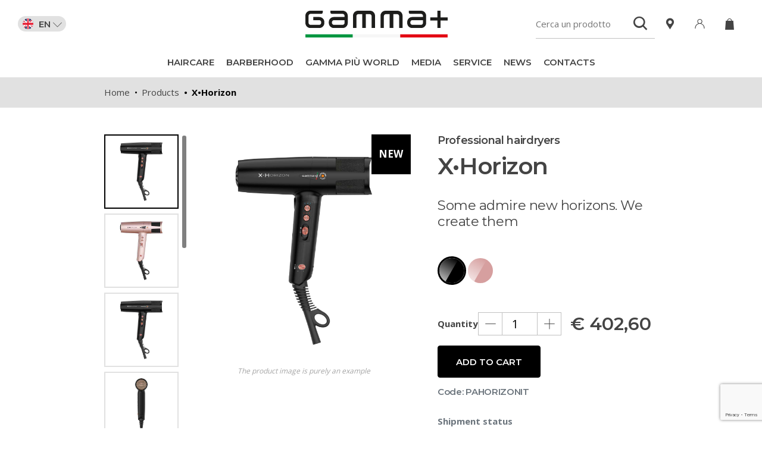

--- FILE ---
content_type: text/html; charset=UTF-8
request_url: https://gammapiu.it/en/products/x-horizon
body_size: 14973
content:
<!doctype html>
<html lang="en">
<head>
    <meta charset="utf-8">
    <meta name="viewport" content="width=device-width, initial-scale=1, shrink-to-fit=no">
    <meta name="author" content="GFstudio" />
    <meta name="google-site-verification" content="" />
    <meta name="theme-color" content="">
    <meta name="csrf-token" content="fRbSMqSln2hV9V2S5uvTPrfPIbmCzagLY7oCtL88">

    
    <title>X•Horizon - Gamma Più S.r.l</title>
<meta name="description" content="
Ion generator with on-off switch that controls the emission of negative ions depending on the result you wish to obtain on theh...">
<link rel="canonical" href="https://gammapiu.it/en/products/x-horizon"/>
<link rel="alternate" hreflang="de" href="https://gammapiu.it/de/produkte/x-horizon"/>
<link rel="alternate" hreflang="en" href="https://gammapiu.it/en/products/x-horizon"/>
<link rel="alternate" hreflang="es" href="https://gammapiu.it/es/productos/x-horizon"/>
<link rel="alternate" hreflang="fr" href="https://gammapiu.it/fr/produits/x-horizon"/>
<link rel="alternate" hreflang="it" href="https://gammapiu.it/it/prodotti/x-horizon"/>
<link rel="alternate" hreflang="pt" href="https://gammapiu.it/pt/produtos/x-horizon"/>
<meta property="og:title" content="X•Horizon" />
<meta property="og:description" content="
Ion generator with on-off switch that controls the emission of negative ions depending on the result you wish to obtain on theh..." />
<meta property="og:url" content="https://gammapiu.it/en/products/x-horizon" />
<meta property="og:image" content="https://gammapiu.it/media/images/cache/20947-x-horizon-black-sx_png_1200_630_cover_85.jpg" />
<meta property="og:image:width" content="1200" />
<meta property="og:image:height" content="630" />

<meta name="twitter:title" content="X•Horizon" />
<meta name="twitter:description" content="
Ion generator with on-off switch that controls the emission of negative ions depending on the result you wish to obtain on theh..." />
<meta name="twitter:image" content="https://gammapiu.it/media/images/cache/20947-x-horizon-black-sx_png_1200_630_cover_85.jpg" />

    <link href="https://gammapiu.it/website/images/icon.png" type="image/PNG" rel="icon">
    <link href="https://gammapiu.it/website/css/vendor.css?id=9dacc391fb77452cde6c2d0e9aec0307" rel="stylesheet">
    <link href="https://gammapiu.it/website/css/app.css?id=9ff62908b0ede226c2b0b4c1ac4581f1" rel="stylesheet">
	<link href="https://fonts.googleapis.com/css?family=Open+Sans:400,700,800|Montserrat:300,400,600,700" rel="stylesheet">

    <link rel="manifest" href="https://gammapiu.it/website/others/manifest.json">

<link rel="apple-touch-icon-precomposed" sizes="144x144" href="https://gammapiu.it/website/images/icon.png">
<link rel="apple-touch-icon-precomposed" sizes="72x72" href="https://gammapiu.it/website/images/icon.png">
<link rel="apple-touch-icon-precomposed" href="https://gammapiu.it/website/images/icon.png">
<link rel="shortcut icon" sizes="196x196" href="https://gammapiu.it/website/images/icon.png">
<link rel="shortcut icon" href="https://gammapiu.it/website/images/icon.png">

<!-- Add to homescreen for Chrome on Android -->
<meta name="mobile-web-app-capable" content="yes">
<!-- For iOS web apps. Delete if not needed. https://github.com/h5bp/mobile-boilerplate/issues/94 -->

<meta name="apple-mobile-web-app-capable" content="yes">
<meta name="apple-mobile-web-app-status-bar-style" content="black">
<meta name="apple-mobile-web-app-title" content="">

    
    <!-- Global site tag (gtag.js) - Google Analytics -->
<script async src="https://www.googletagmanager.com/gtag/js?id=GTM-T37FMFR"></script>
<script>
    window.dataLayer = window.dataLayer || [];
    function gtag(){dataLayer.push(arguments);}
    gtag('js', new Date());

    gtag('config', 'GTM-T37FMFR', {'anonymizeIp': true});
</script>
    <!-- Google AdWords: GOOGLE_CONVERSION_ID -->
	
	
	<!-- Hotjar Tracking Code for https://www.gammapiu.it/ -->
	<script type="text/plain" class="_iub_cs_activate" data-iub-purposes="4">
		(function(h,o,t,j,a,r){
			h.hj=h.hj||function(){(h.hj.q=h.hj.q||[]).push(arguments)};
			h._hjSettings={hjid:1044540,hjsv:6};
			a=o.getElementsByTagName('head')[0];
			r=o.createElement('script');r.async=1;
			r.src=t+h._hjSettings.hjid+j+h._hjSettings.hjsv;
			a.appendChild(r);
		})(window,document,'https://static.hotjar.com/c/hotjar-','.js?sv=');
	</script>

    
	<script	src="https://www.google.com/recaptcha/api.js?render=6LehxnMpAAAAAFnV53O_xbZLKpWLCw2NRybjY_Vq&hl=en"></script>

	
    <!-- Facebook Pixel Code -->
<script type="text/plain" class="_iub_cs_activate" data-iub-purposes="5">
	!function(f,b,e,v,n,t,s)
	{if(f.fbq)return;n=f.fbq=function(){n.callMethod?
	n.callMethod.apply(n,arguments):n.queue.push(arguments)};
	if(!f._fbq)f._fbq=n;n.push=n;n.loaded=!0;n.version='2.0';
	n.queue=[];t=b.createElement(e);t.async=!0;
	t.src=v;s=b.getElementsByTagName(e)[0];
	s.parentNode.insertBefore(t,s)}(window, document,'script',
	'https://connect.facebook.net/en_US/fbevents.js');
	fbq('init', '1624805171164906');
	fbq('track', 'PageView');
</script>
<noscript type="text/plain" class="_iub_cs_activate" data-iub-purposes="4">
	<img height="1" width="1" style="display:none" src="https://www.facebook.com/tr?id=1624805171164906&ev=PageView&noscript=1" />
</noscript>
<!-- End Facebook Pixel Code -->

    
	<script type="text/javascript">
var _iub = _iub || [];
_iub.csConfiguration = {
	"askConsentAtCookiePolicyUpdate":true,
	"ccpaAppliesToEntireUSA":true,
	"consentOnContinuedBrowsing":false,
	"consentOnScroll":false,
	"countryDetection":true,
	"enableCcpa":true,
	"invalidateConsentWithoutLog":true,
	"perPurposeConsent":true,
	"siteId":"1277904",
	"cookiePolicyId":"98684880",
	"lang":"en",
	"banner":{
		"acceptButtonColor":"#000000",
		"acceptButtonDisplay":true,
		"backgroundColor":"#FFFFFF",
		"brandBackgroundColor":"#FFFFFF",
		"brandTextColor":"#000000",
		"closeButtonRejects":true,
		"customizeButtonColor":"#8f8f8f",
		"customizeButtonDisplay":true,
		"explicitWithdrawal":true,
		"listPurposes":true,
		"position":"float-bottom-center",
		"rejectButtonColor":"#000000",
		"rejectButtonDisplay":true,
		"slideDown":false,
		"textColor":"#000000"
	}
};
</script>
<script type="text/javascript" src="//cdn.iubenda.com/cs/ccpa/stub.js"></script>
<script type="text/javascript" src="//cdn.iubenda.com/cs/iubenda_cs.js" charset="UTF-8" async></script>

    </head>
<body>

    
    <nav class="navbar navbar-expand-lg fixed-top">
	<div class="container-fluid navbar-top">
		<ul class="navbar-tools navbar-desktop">
			<li id="navbar-language-selector" class="nav-item dropdown navbar-language">
		<a class="nav-link dropdown-toggle" href="#" role="button" data-toggle="dropdown">
			<img src="https://gammapiu.it/website/images/flags/en.png" alt="English" class="flag-icon">
			EN <i class="icon-angle-down "></i>
		</a>
		<div class="dropdown-menu dropdown-menu-left">
																		<a class="dropdown-item" href="https://gammapiu.it/de/produkte/x-horizon">
											<img src="https://gammapiu.it/website/images/flags/de.png" alt="Deutsch" class="flag-icon">
						Deutsch
					</a>
																													<a class="dropdown-item" href="https://gammapiu.it/es/productos/x-horizon">
											<img src="https://gammapiu.it/website/images/flags/es.png" alt="Español" class="flag-icon">
						Español
					</a>
																						<a class="dropdown-item" href="https://gammapiu.it/fr/produits/x-horizon">
											<img src="https://gammapiu.it/website/images/flags/fr.png" alt="Français" class="flag-icon">
						Français
					</a>
																						<a class="dropdown-item" href="https://gammapiu.it/it/prodotti/x-horizon">
											<img src="https://gammapiu.it/website/images/flags/it.png" alt="Italiano" class="flag-icon">
						Italiano
					</a>
																						<a class="dropdown-item" href="https://gammapiu.it/pt/produtos/x-horizon">
											<img src="https://gammapiu.it/website/images/flags/pt.png" alt="Português" class="flag-icon">
						Português
					</a>
									</div>
	</li>

		</ul>
		<a class="navbar-brand" href="https://gammapiu.it/en">
			<img src="https://gammapiu.it/website/images/logo.svg" alt="Gamma Più S.r.l" class="img-fluid">
		</a>
		<ul class="navbar-tools">
			<li id="navbar-search" class="nav-item">
	<input id="navbar-search-input" type="text" placeholder="Cerca un prodotto">
</li>


			<li id="navbar-phone" class="nav-item">
	<a class="nav-link navbar-call" href="tel:+39 030.7750077">
		<i class="icon-phone navbar-icon"></i>
	</a>
</li>

			<li id="navbar-contacts" class="nav-item">
	<a class="nav-link" href="https://gammapiu.it/en/contacts/contact-us">
		<i class="icon-map-marker navbar-icon"></i>
	</a>
</li>

			<li class="nav-item">
		<a class="nav-link" href="https://gammapiu.it/en/users/login">
			<i class="icon-user navbar-icon"></i>
		</a>
	</li>

			<li id="navbar-cart" class="nav-item">
	<a class="nav-link" href="https://gammapiu.it/en/cart">
		<i class="icon-cart-full navbar-icon"></i>
		<span class="cart-count"></span>
	</a>
</li>

			<li id="navbar-toggle" class="nav-item">
				<a href="#navbar" class="nav-link" data-toggle="collapse">
					<i class="icon-menu navbar-icon"></i>
				</a>
			</li>
		</ul>
	</div>
	<div class="container-fluid">
		<div id="navbar" class="collapse navbar-collapse">
			<ul class="navbar-nav">
				
				<li id="navbar-products-13" class="navbar-products nav-item dropdown">
		<a class="nav-link dropdown-toggle" href="#" data-toggle="dropdown" title="Haircare">
			Haircare
		</a>
		<div class="dropdown-menu">
			<div class="container">
				<div class="row">
					<div class="col-12 col-md-6 col-xl-4 offset-xl-2">
													<div class="category">
								<a href="https://gammapiu.it/en/categories/haircare/professional-hairdryers" title="Professional hairdryers" class="navbar-products-item has-image" data-title="" data-image="/media/images/cache/box-haircare-asciugacapelli-professionali-x-horizon_jpg_800_600_cover_80.jpg">
									Professional hairdryers
								</a>
							</div>
													<div class="category">
								<a href="https://gammapiu.it/en/categories/haircare/professional-straighteners" title="Professional straighteners" class="navbar-products-item has-image" data-title="" data-image="/media/images/cache/box-haircare-piastre-professionali-donnasmooth_jpg_800_600_cover_80.jpg">
									Professional straighteners
								</a>
							</div>
													<div class="category">
								<a href="https://gammapiu.it/en/categories/haircare/curling-irons" title="Curling Irons" class="navbar-products-item has-image" data-title="" data-image="/media/images/cache/box-haircare-ferri-professionali_jpg_800_600_cover_80.jpg">
									Curling Irons
								</a>
							</div>
													<div class="category">
								<a href="https://gammapiu.it/en/categories/haircare/hairdryer-accessories" title="Hairdryer accessories" class="navbar-products-item has-image" data-title="" data-image="/media/images/cache/box-haircare-accessori-per-asciugacapelli_jpg_800_600_cover_80.jpg">
									Hairdryer accessories
								</a>
							</div>
						
						<div class="category">
							<a href="https://gammapiu.it/en/categories/haircare" title="Haircare" class="navbar-products-item is-active">
								Find out more on our products
							</a>
						</div>
					</div>
					<div class="col-12 col-md-6 col-xl-5 d-none d-lg-block">
						<div class="position-relative">
							<img class="navbar-products-image" src="https://gammapiu.it/website/images/navbar-products-empty.png">
							<div class="navbar-products-title"></div>
						</div>
					</div>
				</div>
			</div>
		</div>
	</li>
	<li id="navbar-products-5" class="navbar-products nav-item dropdown">
		<a class="nav-link dropdown-toggle" href="#" data-toggle="dropdown" title="BarberHood">
			BarberHood
		</a>
		<div class="dropdown-menu">
			<div class="container">
				<div class="row">
					<div class="col-12 col-md-6 col-xl-4 offset-xl-2">
													<div class="category">
								<a href="https://gammapiu.it/en/categories/barberhood/clippers" title="Clippers" class="navbar-products-item has-image" data-title="" data-image="/media/images/cache/26665-box-barberhood-clippers_jpg_800_600_cover_80.jpg">
									Clippers
								</a>
							</div>
													<div class="category">
								<a href="https://gammapiu.it/en/categories/barberhood/trimmers" title="Trimmers" class="navbar-products-item has-image" data-title="" data-image="/media/images/cache/98083-box-barberhood-trimmers_jpg_800_600_cover_80.jpg">
									Trimmers
								</a>
							</div>
													<div class="category">
								<a href="https://gammapiu.it/en/categories/barberhood/shavers" title="Shavers" class="navbar-products-item has-image" data-title="" data-image="/media/images/cache/16362-box-barberhood-shavers_jpg_800_600_cover_80.jpg">
									Shavers
								</a>
							</div>
													<div class="category">
								<a href="https://gammapiu.it/en/categories/barberhood/asciugacapelli" title="Asciugacapelli" class="navbar-products-item has-image" data-title="" data-image="/media/images/cache/box-barberhood-asciugacapelli_jpg_800_600_cover_80.jpg">
									Asciugacapelli
								</a>
							</div>
													<div class="category">
								<a href="https://gammapiu.it/en/categories/barberhood/pulizia-e-lubrificazione" title="Pulizia e lubrificazione" class="navbar-products-item has-image" data-title="" data-image="/media/images/cache/box-barberhood-pulizia-e-lubrificazione_jpg_800_600_cover_80.jpg">
									Pulizia e lubrificazione
								</a>
							</div>
													<div class="category">
								<a href="https://gammapiu.it/en/categories/barberhood/accessori" title="Accessori" class="navbar-products-item has-image" data-title="" data-image="/media/images/cache/90059-box-barberhood-accessori_jpg_800_600_cover_80.jpg">
									Accessori
								</a>
							</div>
													<div class="category">
								<a href="https://gammapiu.it/en/categories/barberhood/lame" title="Lame" class="navbar-products-item has-image" data-title="" data-image="/media/images/cache/29831-box-barberhood-lame_jpg_800_600_cover_80.jpg">
									Lame
								</a>
							</div>
													<div class="category">
								<a href="https://gammapiu.it/en/categories/barberhood/ricambi-tutti-i-modelli" title="Ricambi tutti i modelli" class="navbar-products-item has-image" data-title="" data-image="/media/images/cache/30507-box-barberhood-ricambi-tutti-i-modelli_jpg_800_600_cover_80.jpg">
									Ricambi tutti i modelli
								</a>
							</div>
						
						<div class="category">
							<a href="https://gammapiu.it/en/categories/barberhood" title="BarberHood" class="navbar-products-item is-active">
								Find out more on our products
							</a>
						</div>
					</div>
					<div class="col-12 col-md-6 col-xl-5 d-none d-lg-block">
						<div class="position-relative">
							<img class="navbar-products-image" src="https://gammapiu.it/website/images/navbar-products-empty.png">
							<div class="navbar-products-title"></div>
						</div>
					</div>
				</div>
			</div>
		</div>
	</li>

<li class="nav-item gamma-piu-world">
	<a class="nav-link " href="https://gammapiu.it/en/gamma-piu-world" title="Gamma Più World">
		Gamma Più World
	</a>
</li>
<li class="nav-item dropdown">
	<a class="nav-link  dropdown-toggle" href="#" data-toggle="dropdown" title="Media">
		Media
	</a>
	<div class="dropdown-menu">
								<a class="dropdown-item " href="https://gammapiu.it/en/mediacenter/catalogue" title="Catalogue">
				Catalogue
			</a>
								<a class="dropdown-item " href="https://gammapiu.it/en/mediacenter/manuals" title="Instructions manual &amp; Warranty">
				Instructions manual &amp; Warranty
			</a>
								<a class="dropdown-item " href="https://gammapiu.it/en/mediacenter/videogallery" title="Videogallery">
				Videogallery
			</a>
			</div>
</li>
<li class="nav-item dropdown">
	<a class="nav-link  dropdown-toggle" href="#" data-toggle="dropdown" title="Service">
		Service
	</a>
	<div class="dropdown-menu">
								<a class="dropdown-item " href="https://gammapiu.it/en/service/faq" title="FAQ">
				FAQ
			</a>
								<a class="dropdown-item " href="http://assistenza.gammapiu.it/tools/login.php" title="Find Spare parts">
				Find Spare parts
			</a>
								<a class="dropdown-item " href="https://gammapiu.it/en/service/find-service-center" title="Find a Service Center">
				Find a Service Center
			</a>
								<a class="dropdown-item " href="https://gammapiu.it/en/service" title="">
				
			</a>
			</div>
</li>
<li class="nav-item news">
	<a class="nav-link " href="https://gammapiu.it/en/news" title="News">
		News
	</a>
</li>
<li class="nav-item dropdown">
	<a class="nav-link  dropdown-toggle" href="#" data-toggle="dropdown" title="Contacts">
		Contacts
	</a>
	<div class="dropdown-menu">
								<a class="dropdown-item " href="https://gammapiu.it/en/contacts/contact-us" title="Contact us">
				Contacts Us
			</a>
								<a class="dropdown-item " href="https://gammapiu.it/en/contacts/find-reseller" title="Find your retailer">
				Find your retailer
			</a>
								<a class="dropdown-item " href="https://gammapiu.it/en/contacts/jobs" title="Careers ">
				Careers 
			</a>
			</div>
</li>

				<li id="navbar-language-selector-mobile" class="nav-item dropdown navbar-language">
		<a class="nav-link dropdown-toggle" href="#" role="button" data-toggle="dropdown">
			<img src="https://gammapiu.it/website/images/flags/en.png" alt="English" class="flag-icon">
			EN <i class="icon-angle-down "></i>
		</a>
		<div class="dropdown-menu dropdown-menu-right">
																		<a class="dropdown-item" href="https://gammapiu.it/de/produkte/x-horizon">
											<img src="https://gammapiu.it/website/images/flags/de.png" alt="Deutsch" class="flag-icon">
						Deutsch
					</a>
																													<a class="dropdown-item" href="https://gammapiu.it/es/productos/x-horizon">
											<img src="https://gammapiu.it/website/images/flags/es.png" alt="Español" class="flag-icon">
						Español
					</a>
																						<a class="dropdown-item" href="https://gammapiu.it/fr/produits/x-horizon">
											<img src="https://gammapiu.it/website/images/flags/fr.png" alt="Français" class="flag-icon">
						Français
					</a>
																						<a class="dropdown-item" href="https://gammapiu.it/it/prodotti/x-horizon">
											<img src="https://gammapiu.it/website/images/flags/it.png" alt="Italiano" class="flag-icon">
						Italiano
					</a>
																						<a class="dropdown-item" href="https://gammapiu.it/pt/produtos/x-horizon">
											<img src="https://gammapiu.it/website/images/flags/pt.png" alt="Português" class="flag-icon">
						Português
					</a>
									</div>
	</li>

				
			</ul>
		</div>
	</div>
</nav>

    
    
	
	<nav class="breadcrumb-wrapper" aria-label="breadcrumb">
		<div class="container">
			<ol class="breadcrumb">
				<li class="breadcrumb-item">
					<a href="https://gammapiu.it/en">Home</a>
				</li>
				<li class="breadcrumb-item">
					<a href="https://gammapiu.it/en/products">Products</a>
				</li>
				<li class="breadcrumb-item active" aria-current="page">X•Horizon</li>
			</ol>
		</div>
	</nav>

	
	<section>
		<div class="container">
			<div class="row">
				<div class="col-12 col-lg-7">
					<div class="product-image">
						<div class="product-image-main">
							<div class="product-image-big"></div>

															<div class="product-image-new">NEW</div>
							
							<div class="product-image-disclaimer">
								The product image is purely an example
							</div>
						</div>

						<div class="product-image-thumbs" data-simplebar data-simplebar-auto-hide="false">
															<div class="product-image-thumb" data-image="/media/images/cache/x-horizon-black-sx-800x800_png_1200_1200_contain_60.jpg" data-code="PAHORIZONGE242">
									<img src="/media/images/cache/x-horizon-black-sx-800x800_png_400_400_contain_40.jpg" alt="X•Horizon">
								</div>
															<div class="product-image-thumb" data-image="/media/images/cache/x-horizon-gold-rose-sx-800x800_png_1200_1200_contain_60.jpg" data-code="PAHORIZONGE265">
									<img src="/media/images/cache/x-horizon-gold-rose-sx-800x800_png_400_400_contain_40.jpg" alt="X•Horizon">
								</div>
															<div class="product-image-thumb" data-image="/media/images/cache/x-horizon-black-sx_png_1200_1200_contain_60.jpg" data-code="">
									<img src="/media/images/cache/x-horizon-black-sx_png_400_400_contain_40.jpg" alt="X•Horizon">
								</div>
															<div class="product-image-thumb" data-image="/media/images/cache/x-horizon-black-retro_png_1200_1200_contain_60.jpg" data-code="">
									<img src="/media/images/cache/x-horizon-black-retro_png_400_400_contain_40.jpg" alt="X•Horizon">
								</div>
															<div class="product-image-thumb" data-image="/media/images/cache/x-horizon-black-esploso_png_1200_1200_contain_60.jpg" data-code="">
									<img src="/media/images/cache/x-horizon-black-esploso_png_400_400_contain_40.jpg" alt="X•Horizon">
								</div>
															<div class="product-image-thumb" data-image="/media/images/cache/x-horizon-black_png_1200_1200_contain_60.jpg" data-code="">
									<img src="/media/images/cache/x-horizon-black_png_400_400_contain_40.jpg" alt="X•Horizon">
								</div>
															<div class="product-image-thumb" data-image="/media/images/cache/x-horizon-black-retro-bocchettone_png_1200_1200_contain_60.jpg" data-code="">
									<img src="/media/images/cache/x-horizon-black-retro-bocchettone_png_400_400_contain_40.jpg" alt="X•Horizon">
								</div>
															<div class="product-image-thumb" data-image="/media/images/cache/x-horizon-gold-rose-sx_png_1200_1200_contain_60.jpg" data-code="">
									<img src="/media/images/cache/x-horizon-gold-rose-sx_png_400_400_contain_40.jpg" alt="X•Horizon">
								</div>
															<div class="product-image-thumb" data-image="/media/images/cache/x-horizon-gold-rose-sx-beccuccio_png_1200_1200_contain_60.jpg" data-code="">
									<img src="/media/images/cache/x-horizon-gold-rose-sx-beccuccio_png_400_400_contain_40.jpg" alt="X•Horizon">
								</div>
															<div class="product-image-thumb" data-image="/media/images/cache/x-horizon-gold-rose-retro_png_1200_1200_contain_60.jpg" data-code="">
									<img src="/media/images/cache/x-horizon-gold-rose-retro_png_400_400_contain_40.jpg" alt="X•Horizon">
								</div>
															<div class="product-image-thumb" data-image="/media/images/cache/x-horizon-gold-rose_png_1200_1200_contain_60.jpg" data-code="">
									<img src="/media/images/cache/x-horizon-gold-rose_png_400_400_contain_40.jpg" alt="X•Horizon">
								</div>
															<div class="product-image-thumb" data-image="/media/images/cache/x-horizon-gold-rose-esploso-02_png_1200_1200_contain_60.jpg" data-code="">
									<img src="/media/images/cache/x-horizon-gold-rose-esploso-02_png_400_400_contain_40.jpg" alt="X•Horizon">
								</div>
															<div class="product-image-thumb" data-image="/media/images/cache/x-horizon-gold-rose-retro-beccuccio_png_1200_1200_contain_60.jpg" data-code="">
									<img src="/media/images/cache/x-horizon-gold-rose-retro-beccuccio_png_400_400_contain_40.jpg" alt="X•Horizon">
								</div>
															<div class="product-image-thumb" data-image="/media/images/cache/mockup-pack-xhorizon_jpg_1200_1200_contain_60.jpg" data-code="">
									<img src="/media/images/cache/mockup-pack-xhorizon_jpg_400_400_contain_40.jpg" alt="X•Horizon">
								</div>
													</div>
					</div>
				</div>
				<div class="col-12 col-lg-5 mt-4 mt-lg-0">
											<h5>Professional hairdryers</h5>
					
					<h1 class="mt-0">X•Horizon</h1>
					<h2 class="h4 font-weight-normal mt-2 mt-md-3">Some admire new horizons. We create them</h2>

											<div id="product-model-selector">
	<input id="product-model-code" class="cart-item-model" type="hidden" name="model">
	<div id="product-model-wrapper">
					<div class="model active" data-product-model-code="PAHORIZONGE242">
				<div class="color" style="background-color: #000000;" data-toggle="tooltip" data-placement="bottom" title="Black - Matte finishing"></div>
			</div>
					<div class="model " data-product-model-code="PAHORIZONGE265">
				<div class="color" style="background-color: #d69f9f;" data-toggle="tooltip" data-placement="bottom" title="Gold Rose"></div>
			</div>
			</div>
</div>

					
											<div class="product-shop">
															<div class="product-shop-quantity">
									<div class="font-weight-bold">Quantity</div>
									<div class="product-quantity-stepper">
	<div class="product-quantity-minus"><i class="icon-minus "></i></div>
	<input class="product-quantity cart-item-quantity" type="number" name="quantity" value="1" min="1" autocomplete="off">
	<div class="product-quantity-plus"><i class="icon-plus "></i></div>
</div>
								</div>
							
															<div class="product-shop-price">
									<span>€</span> 402,60
								</div>
													</div>

													<a href="#" class="btn btn-sm-block btn-primary cart-item-add mt-2" data-product-code="PAHORIZONIT" data-product-model-code="" data-quantity="1">
								Add to cart
							</a>
											
					<h5 class="h6 text-muted mt-3 mt-lg-2">Code: PAHORIZONIT</h5>

											<div class="mt-1 mt-lg-3 font-weight-bold text-muted">
							<a href="#modal-delivery" data-toggle="modal">
								Shipment status
							</a>
						</div>

						<div id="modal-cart-item-added" class="modal fade" tabindex="-1">
	<div class="modal-dialog">
		<div class="modal-content">
			<div class="modal-header">
				<h5 class="modal-title"></h5>
				<button type="button" class="close" data-dismiss="modal" aria-label="Close">
					<span aria-hidden="true"><i class="icon-close "></i></span>
				</button>
			</div>
			<div class="modal-body">
			</div>
			<div class="modal-footer">
				<button href="" data-dismiss="modal" class="btn btn-default">Not, now</button>
				<a href="https://gammapiu.it/en/cart" class="btn btn-accent">Cart and Checkout</a>
			</div>
		</div>
	</div>
</div>
						<div id="modal-delivery" class="modal fade" tabindex="-1">
	<div class="modal-dialog">
		<div class="modal-content">
			<div class="modal-header">
				<h5 class="modal-title">
					shipping information
				</h5>
				<button type="button" class="close" data-dismiss="modal">
					<span aria-hidden="true"><i class="icon-close "></i></span>
				</button>
			</div>
			<div class="modal-body">
													<p>
						Shipments will close on 12/19/2025 and will resume on January 12nd, 2026
					</p>
									<p>
						Shipping within 72 hours.
					</p>
									<p>
						
					</p>
							</div>
			<div class="modal-footer">
				<button href="" class="btn btn-default" data-dismiss="modal">Close</button>
			</div>
		</div>
	</div>
</div>
									</div>
			</div>
		</div>
	</section>

	
	<section class="product-description">
		<div class="container">
			
							<div><ul>
<li><strong>Ion generator with on-off switch</strong> that controls the emission of negative ions depending on the result you wish to obtain on the<br />hair.</li>
<li><strong>G-Tron turbo 120,000 rpm digital motor</strong> that generates extreme air pressure.</li>
<li><strong>Extraordinary filter cleaning warning system:</strong> X&middot;Horizon has an orange LED that lights up to indicate when it is time to clean the hair dryer filter.</li>
<li><strong>360&deg; 3D intake system</strong> with larger air inlet surface area for higher performance and improved pressure and flow rate by increasing output flow. The result is faster and more precise styling.</li>
<li><strong>Special triple protection filter:</strong> designed to ensure maximum protection of the hair dryer and make daily cleaning and maintenance easier.</li>
<li><strong>Certified bactericidal and sanitising action.</strong></li>
<li><strong>Quiet:</strong> reduced noise thanks to the sound-absorbing sponge of the filter and optimised, more pleasant sound frequency compared to hairdryers in the same category.</li>
<li><strong>The LED interface clearly indicates each of the 12 combinations</strong> of heat and speed. Perfect for all hair types.</li>
<li><strong>Proudly Made in Italy:</strong> conceived, designed and manufactured with commitment and passion by skilled hands in the Gamma+ factories in Italy.</li>
<li><strong>Dual Ionic Technology:</strong> on-off switch that controls the emission of negative ions according to the desired result on the hair.</li>
<li>Ergonomic, futuristic design that perfectly combines light weight (290 g) and manoeuvrability while reducing arm fatigue during drying.</li>
<li><strong>Designed to save energy:</strong> uses only the energy needed, avoiding any waste.</li>
<li>Button lock and recessed cold air blow to avoid undesired changes.</li>
<li><strong>Four professional nozzles</strong> and a diffuser included to allow different styling options for all hair types.</li>
<li>Super flexible cable gland with improved cable duration.</li>
</ul></div>
			
							<div id="product-content" class="accordion mt-4">
					<div class="accordion-header collapsed" data-toggle="collapse" data-target="#product-technical" aria-expanded="true" aria-controls="product-technical" id="headingOne">
						Technical specifications
					</div>

					<div id="product-technical" class="collapse" aria-labelledby="headingOne" data-parent="#product-content">
						<div class="accordion-content">
																						<ul>
																												<li>Voltage: 220-240 V</li>
																												<li>Wattage: 1400-1600 W</li>
																										</ul>
													</div>
					</div>
				</div>
					</div>
	</section>

	
			<section>
			<div class="container">
				<div class="row row-expanded">
					
											<div class="col-6 col-lg-4 my-2">
							<a class="product-resources" href="https://gammapiu.it/media/docs/aficatxhozn.pdf" target="_blank">
								<div class="product-resources-image">
									<img src="https://gammapiu.it/media/images/79002-manuale-duso-x-horizon.jpg" alt="X-Horizon" class="img-fluid">
									<div class="product-resources-icon">
										<img src="https://gammapiu.it/website/images/download-button.svg" class="w-100">
									</div>
								</div>
								<div class="product-resources-title">X-Horizon</div>
							</a>
						</div>
									</div>
			</div>
		</section>
	
	
						<section class="container">
	<h3></h3>
	
</section>
								<section class="product-block template-img-right">
	<div class="container">
		<div class="row d-flex align-items-center">
			<div class="col-12 col-md-6 order-md-2 offset-md-1 col-lg-5 offset-lg-2">
				<img class="img-fluid" data-original="/media/images/cache/icona-horizon-ionic_jpg_800_0_cover_50.jpg" alt="">
			</div>
			<div class="col-12 col-md-5 order-md-1 col-lg-4 offset-lg-1">
				<h3></h3>
				<p><strong>Dual Ionic Technology:</strong> on-off switch that controls the emission of negative ions according to the desired result on the hair.&nbsp;</p>
<p>When activated (I) the hair looks more radiant, smoother and without static electricity. Excluding it (O) gives more volume and consistency.</p>
			</div>
		</div>
	</div>
</section>
								<section class="product-block template-img-left">
	<div class="container">
		<div class="row d-flex align-items-center">
			<div class="col-12 col-md-6 col-lg-5">
				<img class="img-fluid" data-original="/media/images/cache/logo-horizon-alert_jpg_800_0_cover_50.jpg" alt="">
			</div>
			<div class="col-12 col-md-5 offset-md-1 col-lg-4 offset-lg-2">
				<h3></h3>
				<p>X-Horizon is equipped with a <strong>luminous cleaning warning system with an orange LED</strong> that lights up indicating the need for extra cleaning of the hairdryer filter to avoid damage, to avoid compromising the quality of performance and to ensure a longer motor life.</p>
<h5><br /><em>*Caution: the filter must still be cleaned regularly</em>.</h5>
			</div>
		</div>
	</div>
</section>
								<section class="product-block template-img-right">
	<div class="container">
		<div class="row d-flex align-items-center">
			<div class="col-12 col-md-6 order-md-2 offset-md-1 col-lg-5 offset-lg-2">
				<img class="img-fluid" data-original="/media/images/cache/47642-logo-horizon-battericida_jpg_800_0_cover_50.jpg" alt="">
			</div>
			<div class="col-12 col-md-5 order-md-1 col-lg-4 offset-lg-1">
				<h3></h3>
				<p>Certified bactericidal and sanitising action.</p>
<p><strong><span style="text-decoration: underline;"><a href="https://gammapiu.it/media/docs/certificato-xhorizon-eng.pdf" target="_blank">&gt;&gt;Discover more&lt;&lt;</a></span></strong></p>
			</div>
		</div>
	</div>
</section>
								<section class="product-block template-img-left">
	<div class="container">
		<div class="row d-flex align-items-center">
			<div class="col-12 col-md-6 col-lg-5">
				<img class="img-fluid" data-original="/media/images/cache/logo-horizon-madeinitaly_jpg_800_0_cover_50.jpg" alt="">
			</div>
			<div class="col-12 col-md-5 offset-md-1 col-lg-4 offset-lg-2">
				<h3></h3>
				<h3><em>An Italian dream.</em></h3>
<p><strong>Proudly Made in Italy:</strong> conceived, designed and manufactured with commitment and passion by skilled hands in the Gamma+ factories in Italy.</p>
			</div>
		</div>
	</div>
</section>
								<section class="product-block template-img-right">
	<div class="container">
		<div class="row d-flex align-items-center">
			<div class="col-12 col-md-6 order-md-2 offset-md-1 col-lg-5 offset-lg-2">
				<img class="img-fluid" data-original="/media/images/cache/esploso-horizon_jpg_800_0_cover_50.jpg" alt="">
			</div>
			<div class="col-12 col-md-5 order-md-1 col-lg-4 offset-lg-1">
				<h3></h3>
				<p>360&deg; 3D suction system with<strong> triple filter protection</strong>. X-Horizon's filter system allows for a 360&deg; 3D air intake that guarantees superior performance and a higher output flow due to the large air inlet surface area.</p>
<p>The <strong>special sound-absorbing 3D sponge</strong> also dampens the noise of the hairdryer, making it even quieter.</p>
			</div>
		</div>
	</div>
</section>
								<section class="product-block template-img-left">
	<div class="container">
		<div class="row d-flex align-items-center">
			<div class="col-12 col-md-6 col-lg-5">
				<img class="img-fluid" data-original="/media/images/cache/dual-ionic-horizon_jpg_800_0_cover_50.jpg" alt="">
			</div>
			<div class="col-12 col-md-5 offset-md-1 col-lg-4 offset-lg-2">
				<h3></h3>
				<p><strong>Ion generator</strong> with on-off switch that controls the emission of negative ions.</p>
			</div>
		</div>
	</div>
</section>
								<section class="product-block template-img-right">
	<div class="container">
		<div class="row d-flex align-items-center">
			<div class="col-12 col-md-6 order-md-2 offset-md-1 col-lg-5 offset-lg-2">
				<img class="img-fluid" data-original="/media/images/cache/horizon-bocchettone_jpg_800_0_cover_50.jpg" alt="">
			</div>
			<div class="col-12 col-md-5 order-md-1 col-lg-4 offset-lg-1">
				<h3></h3>
				<p>Four professional nozzles and a diffuser are included to ensure different styling options for all hair types.&nbsp;</p>
			</div>
		</div>
	</div>
</section>
								<section class="product-block template-img-left">
	<div class="container">
		<div class="row d-flex align-items-center">
			<div class="col-12 col-md-6 col-lg-5">
				<img class="img-fluid" data-original="/media/images/cache/scheda-prodotto-x-horizon_png_800_0_cover_50.jpg" alt="Product Sheet">
			</div>
			<div class="col-12 col-md-5 offset-md-1 col-lg-4 offset-lg-2">
				<h3>Product Sheet</h3>
				<p>Download the product sheet <span style="text-decoration: underline;"><strong><a title="Product Sheet" href="https://gammapiu.it/media/docs/scheda-tecnica-x-horizon-inglese-02-hr.pdf" target="_blank">HERE.</a></strong></span></p>
			</div>
		</div>
	</div>
</section>
								<section class="product-block template-video" style="background-color: #000000">
	<div class="container">
		<div class="embed-responsive embed-responsive-16by9 "><iframe class="embed-responsive-item" src="https://www.youtube-nocookie.com/embed/YRtX93dRgmY?rel=0" allowfullscreen></iframe></div>
	</div>
</section>
								<section class="product-block template-video" style="background-color: #000000">
	<div class="container">
		<div class="embed-responsive embed-responsive-16by9 "><iframe class="embed-responsive-item" src="https://www.youtube-nocookie.com/embed/GHQA-DnDuzs?rel=0" allowfullscreen></iframe></div>
	</div>
</section>
			
	
			<section class="product-accessories">
			<div class="container">
				<h3 class="text-center">Accessories</h3>

				<div class="owl-carousel owl-shadow mt-4">
					<a href="https://gammapiu.it/en/products/ricambi-xcells" class="product-item ec-select-product" data-ec-product="{&quot;title&quot;:&quot;Bocchettoni XCELL S e X\u2022Horizon&quot;,&quot;category&quot;:&quot;Accessori per asciugacapelli&quot;,&quot;code&quot;:&quot;RICAMBIXCELLS&quot;,&quot;price&quot;:4}">
            <div class="product-item-new">New</div>
        <img class="product-item-image" src="/media/images/cache/54329-accesori-xcell-s_jpg_800_600_contain_50.png" alt="" loading="lazy">
    <div class="product-item-wrapper">
        <div class="product-item-content">
            <div class="product-item-title"></div>
                    </div>
        <div class="product-item-footer">
            <div>Hairdryer accessories</div>
                            <div>
                                        <div class="product-item-footer-price"><span>€</span> 4,88</div>
                </div>
                    </div>
    </div>
</a>
<a href="https://gammapiu.it/en/products/diffusore-xcells" class="product-item ec-select-product" data-ec-product="{&quot;title&quot;:&quot;Diffusore Xcell S e X\u2022Horizon&quot;,&quot;category&quot;:&quot;Accessori per asciugacapelli&quot;,&quot;code&quot;:&quot;ADIXCELLSPU_01&quot;,&quot;price&quot;:10}">
            <div class="product-item-new">New</div>
        <img class="product-item-image" src="/media/images/cache/13660-diffusore-completo-xcell-s_png_800_600_contain_50.png" alt="" loading="lazy">
    <div class="product-item-wrapper">
        <div class="product-item-content">
            <div class="product-item-title"></div>
                    </div>
        <div class="product-item-footer">
            <div>Hairdryer accessories</div>
                            <div>
                                        <div class="product-item-footer-price"><span>€</span> 12,20</div>
                </div>
                    </div>
    </div>
</a>
<a href="https://gammapiu.it/en/products/kit-universale-curls-waves" class="product-item ec-select-product" data-ec-product="{&quot;title&quot;:&quot;Kit universale Curls &amp; Waves&quot;,&quot;category&quot;:&quot;Accessori per asciugacapelli&quot;,&quot;code&quot;:&quot;PKITCURWAVE&quot;,&quot;price&quot;:80}">
            <div class="product-item-new">New</div>
        <img class="product-item-image" src="/media/images/cache/84493-cono-l-1-1_jpg_800_600_contain_50.png" alt="Universal Curls &amp; Waves Kit" loading="lazy">
    <div class="product-item-wrapper">
        <div class="product-item-content">
            <div class="product-item-title">Universal Curls &amp; Waves Kit</div>
                    </div>
        <div class="product-item-footer">
            <div>Hairdryer accessories</div>
                            <div>
                                        <div class="product-item-footer-price"><span>€</span> 97,60</div>
                </div>
                    </div>
    </div>
</a>
				</div>
			</div>
		</section>
	

	

    
    <footer class="footer">
			<div class="footer-newsletter">
			<a href="https://gammapiu.it/en/subscribe-newsletter">
				<i class="icon-email"></i> Keep posted on Gamma Più news
			</a>
		</div>
	
	<div class="footer-links">
		<div class="container">
			<div class="row">
									<div class="col-12 col-md-6 col-lg-3 my-2 my-lg-0">
						<h5 class="h6 text-uppercase">Haircare</h5>

						<ul id="footer-categories">
															<li>
									<a href="https://gammapiu.it/en/categories/haircare/professional-hairdryers">
										Professional hairdryers
									</a>
								</li>
															<li>
									<a href="https://gammapiu.it/en/categories/haircare/professional-straighteners">
										Professional straighteners
									</a>
								</li>
															<li>
									<a href="https://gammapiu.it/en/categories/haircare/curling-irons">
										Curling Irons
									</a>
								</li>
															<li>
									<a href="https://gammapiu.it/en/categories/haircare/hairdryer-accessories">
										Hairdryer accessories
									</a>
								</li>
													</ul>
					</div>
									<div class="col-12 col-md-6 col-lg-3 my-2 my-lg-0">
						<h5 class="h6 text-uppercase">BarberHood</h5>

						<ul id="footer-categories">
															<li>
									<a href="https://gammapiu.it/en/categories/barberhood/clippers">
										Clippers
									</a>
								</li>
															<li>
									<a href="https://gammapiu.it/en/categories/barberhood/trimmers">
										Trimmers
									</a>
								</li>
															<li>
									<a href="https://gammapiu.it/en/categories/barberhood/shavers">
										Shavers
									</a>
								</li>
															<li>
									<a href="https://gammapiu.it/en/categories/barberhood/asciugacapelli">
										Asciugacapelli
									</a>
								</li>
															<li>
									<a href="https://gammapiu.it/en/categories/barberhood/pulizia-e-lubrificazione">
										Pulizia e lubrificazione
									</a>
								</li>
															<li>
									<a href="https://gammapiu.it/en/categories/barberhood/accessori">
										Accessori
									</a>
								</li>
															<li>
									<a href="https://gammapiu.it/en/categories/barberhood/lame">
										Lame
									</a>
								</li>
															<li>
									<a href="https://gammapiu.it/en/categories/barberhood/ricambi-tutti-i-modelli">
										Ricambi tutti i modelli
									</a>
								</li>
													</ul>
					</div>
				
									<div class="col-12 col-md-6 col-lg-3 my-2 my-lg-0">
						<h5 class="h6 text-uppercase">Store online</h5>
												<ul>
																																<li>
										<a href="https://gammapiu.it/en/supporto-store-online">Supporto store online</a>
									</li>
																																								<li>
										<a href="https://gammapiu.it/en"></a>
									</li>
																																								<li>
										<a href="https://gammapiu.it/en/metodi-di-pagamento">Metodi di pagamento</a>
									</li>
																																								<li>
										<a href="https://gammapiu.it/en/paesi-e-tempi-di-spedizione">Paesi e tempi di spedizione</a>
									</li>
																																								<li>
										<a href="https://gammapiu.it/en/privacy">Privacy policy</a>
									</li>
																																								<li>
										<a href="https://gammapiu.it/en/resi-e-riparazioni">Resi e Riparazioni</a>
									</li>
																					</ul>
					</div>
								<div class="col-12 col-md-6 col-lg-3 my-2 my-lg-0">
					<h5 class="h6 text-uppercase">Assistance</h5>

					<ul class="contact">
						<li>
							<a href="tel:+39 030.7750077">
								<i class="icon-phone"></i> +39 030.7750077
							</a>
						</li>
						<li>
							<a href="https://api.whatsapp.com/send?phone=+39 3316711736">
								<i class="icon-whatsapp"></i> +39 3316711736
							</a>
						</li>
						<li>
							<a href="mailto:storesupport@gammapiu.it">
								<i class="icon-email"></i> storesupport@gammapiu.it
							</a>
						</li>
					</ul>
				</div>
			</div>
		</div>
	</div>

	<div class="footer-brand">
		<div class="container">
			<div class="row">
				<div class="col-12 col-lg-4 order-lg-3 my-2 my-lg-0">
					<ul class="footer-social">
						<li>
					<a href="https://www.facebook.com/gammapiu" target="_blank">
					<i class="icon-facebook fab"></i>
		</a>
	</li>
	<li>
					<a href="https://twitter.com/GammaPiuItalia" target="_blank">
					<i class="icon-twitter fab"></i>
		</a>
	</li>
	<li>
					<a href="https://www.youtube.com/user/Gammapiu" target="_blank">
					<i class="icon-youtube fab"></i>
		</a>
	</li>
	<li>
					<a href="https://www.instagram.com/gammapiu/" target="_blank">
					<i class="icon-instagram fab"></i>
		</a>
	</li>
					</ul>
				</div>
				<div class="col-12 col-lg-4 order-lg-2 my-2 my-lg-0">
					<div class="footer-logo">
						<img src="https://gammapiu.it/website/images/logo-white.svg" alt="Gamma Più S.r.l" class="img-fluid">
					</div>
				</div>
				<div class="col-12 col-lg-4 order-lg-1 my-2 my-lg-0">
					<div class="text-center text-lg-left">
						<strong class="text-white">&copy; 2025 Gamma Più S.r.l</strong><br />
						P.IVA: 00714610987 - C.F.: 02982930170<br />
						Capitale Sociale: euro 500.000,00 i.v.<br />
						Fax: +39 030.7254999
					</div>
				</div>
			</div>
		</div>
	</div>

	<div class="footer-legal">
		<div class="container">
			<div class="row">
				<div class="col-12 col-lg-7">
					<i class="icon-map-marker"></i> Via Caduti del Lavoro, 22  - 25046 - Cazzago San Martino BS, Italia - <a href="mailto:info@gammapiu.it">info@gammapiu.it</a>
				</div>
				<div class="col-12 col-lg-5">
					<div class="text-center text-lg-right mt-2 mt-lg-0">
						<a href="https://www.iubenda.com/privacy-policy/98684880" class="iubenda-nostyle no-brand iubenda-noiframe iubenda-embed iubenda-noiframe" title="Privacy Policy">
							Privacy Policy
						</a> -
						<a href="https://www.iubenda.com/privacy-policy/98684880/cookie-policy" class="iubenda-nostyle no-brand iubenda-noiframe iubenda-embed iubenda-noiframe" title="Cookie Policy">
							Cookie Policy
						</a> -
						<a href="#" class="iubenda-cs-preferences-link">
							Cookie Preferences
						</a> -
						<a href="http://www.gfstudio.com" target="_blank">
							Credits
						</a>
					</div>
				</div>
			</div>
		</div>
	</div>
</footer>

    
    <script type="text/javascript">
        var urlAjaxHandler  = "https://gammapiu.it/en";
        var root  = "https://gammapiu.it";
        var _LANG           = "en";
        var _WEBSITE_NAME	= "Gamma Più S.r.l";
        var imageScroll     = "https://gammapiu.it/website/images/up.png";

                window.StoreConfig = {
            decimals: 2,
            decimal_separator: ',',
            thousands_separator: '',
            prepend_currency: 1,
            append_currency: 0,
            currency: 'EUR',
            currency_symbol: '€',
            has_analytics: true,
            has_adwords: false
        };
            </script>

    <script type="text/javascript">
	var JS_LOCALIZATION = {};

			JS_LOCALIZATION['website'] = {"cancel":"Cancel","city":"City","close":"Close","company":"Company name","cookie":"Cookie Policy","cookie_preferences":"Cookie Preferences","country":"Country","email":"Email","employer":"Company name","follow_us":"Follow us on","headquarter":"Head office","info_request":"Request information","message_email":"Message","more_info":"Continue","name":"Name","newsletters_placeholder":"Subscribe to our newsletter","pagination":"Page :x of :y","password":"Password","phone":"Telephone","please_select":"Please select","privacy":"Privacy Policy","province":"Province","read_more":"Continue","send":"Send","state":"State","subject":"Subject","subscribe":"Subscribe","surname":"Surname","user_type":"Occupation","ghost":{"updated":"Value updated","forbidden":"Unable to update the value"},"news":{"latest":"Latest news","share_on":"Share on"},"message":{"contact_feedback":"Thank you for sending your request. The Gamma Pi\u00f9 team","privacy":"I agree with the terms and conditions of use and the <a href=\":link\" class=\":classes\">privacy policy<\/a>.","required_field":"Fields marked with (*) are mandatory","password":"The password must be at least 8 characters long and must contain upper case and lower case letters and numbers","cookie":"This website and its third-party tools employ cookies necessary for its operation and for the purpose indicated in the cookie policy. Please  consult our cookie policy to find out more, deny the consent to all or some cookies. By clicking \u2018I agree\u2019 or by keeping on browsing, you agree to the use of cookies.","cookie_accept":"I agree","cookie_more_info":"Further information","marketing":"Hereby I authorize the processing of my data to receive commercial\/promotional messages.","product_request":"Product information request","resume_feedback":"Thank you for submitting your resume.","newsletter_hvs_feedback":"Thank you for your subscription! Show this page to the Gamma+ desk to collect your gift","hvs-consent":"Dichiaro di aver letto le informazioni sul trattamento dei dati personali ed esprimo il pieno e libero consenso al loro trattamento per le finalit\u00e0 e con le modalit\u00e0 e i limiti <a href=\":link\" target=\"_blank\">descritti nelle informazioni ricevute<\/a>."},"mail_message":{"contact":"New request for information from","firm":"The Gamma Pi\u00f9 team","greeting":"Dear User","subscribe_newsletter_subject":"Newsletter subscription","subscribe_newsletter_feedback":"Thank you for subscribing to our newsletter"},"pagetitle":{"privacy":"Privacy Policy"},"footer":{"social":"Follow us ","newsletter":"Keep posted on Gamma Pi\u00f9 news"},"navbar":{"all_products":"Find out more on our products"},"user":{"name":"Name","surname":"Surname","email":"Email","password":"Password","password_confirm":"Please confirm password","country":"Country","tax":"Tax code","private":"Private person","company":"Business","company_name":"Business name","vat":"VAT number","gender":"Sex","male":"Man","female":"Woman","birth_day":"Date of birth:","birth_place":"Please of birth:","birth_country":"Nationality","country_update":"","profile_update":""},"home":{"slider":{"discover":"Check it out"},"categories":{"discover":"Check them out"},"products":{"link":"Check the range out","title":"A wide range for any kind of style"},"news":"News & Stories"},"product":{"accessories":"Accessories","color":"Color","contact":"Request information","delivery":"Shipment status","description":"Description","discover":"Discover","documents":"Documentation","downloads":"Download technical files","image_example":"The product image is purely an example","quantity":"Quantity","related":"You may also like","reviews":"Reviews","technical":"Technical specifications","power_supply":"Wattage","size":"Product size","temperature":"Temperature","voltage_supply":"Voltage","unavailable":"Coming soon"},"catalogue":{"issuu":"Browse online","contact":"Download PDF","contact-description":"Please fill in the form to download our PDF catalogue","download":"Please click here to download our catalogue"},"suggest":{"start":"Start typing to search.","search":"Searching...","no_results":"No results."},"plasma":{"buy":"Buy now"},"world":{"reseller":"Find a reseller","education":"EDU \/ 4Future"},"xcell":{"button":"Live on Youtube","live":"Click here for live"},"filters":{"singular":"Filter","plural":"Filters","order_by":"Sort by","available":"Availability","is_new":"New","price_high_low":"Price: high-low","price_low_high":"Price: low-high","weight_high_low":"Weight: high-low","weight_low_high":"Weight: low-high","reset_filters":"Reset","apply_filters":"Apply","no_results":"No products found."},"update":"","hvs":{"header":{"content":{"date":"7th\/8th April 2024, Verona","location":"Location: VeronaFiere"},"cta":{"win":"Win with","paragraph":"Subscribe to the newsletter<br>and collect your prize right away!","button":"Subscribe"}},"main":{"title":"Winning is easy:","instructions":["Fill in our form with your data","Draw your lucky ticket from our magic orb","Win fantastic Gamma+ products and gadgets"],"button":"Subscribe"},"collaborations":"This is an event in collaboration with <b>HC Salon<\/b> and <b>AirTouch Milano<\/b> bringing together traditional training and a catwalk show, where it's possible to witness in real time color, cut and styling techniques most requested in salons","form":{"title":"Subscribe to our newsletter<br>and collect <u>your prize<\/u> right away!"}},"ambassadors":{"filters":{"search":"Search"}}};
			JS_LOCALIZATION['message'] = {"new_user":"Register","password_confirm":"Confirm Password","password_sent_reset_link":"Send me a link to reset my password","password_reset":"Reset my password","password_forgot_your":"Forgot Your Password?","password_forgot":"Forgot Password","register_account":"Register","register":"Register","remember_me":"Remember Me","throttle":"Too many login attempts. Please wait a few seconds.","password":"Password"};
			JS_LOCALIZATION['store'] = {"image_example":"The product image is purely an example","reduction":"","restriction":"We ship within Italy only. We do not ship to international addresses. You can collect your order from our facilities in Italy. ","free_shipping":"Free shipping on orders over ","electrical":"These products are suitable for 220v and Italy sockets. These products may not work in other countries.","alert_holidays":"Shipping is not available from August 2 through August 25. Orders placed during this period will be processed starting August 26.","shipping_time":"Maximum order handling time: 48 hours. Estimated delivery time: 72 hours.","warning":"Warning","product":{"code":"Code","price":"Price"},"cart":{"title":"My cart","total":"Total","empty":"Your cart is empty","buy":"Buy","back":"Back to the store","table":{"code":"Code","name":"Product","quantity":"Quantity","price":"Price","total":"Total","actions":"Actions"}},"shipping":{"free":"Free shipping"},"items":{"add":"Add to cart","remove":"Remove from cart"},"alerts":{"add_success":"Product added to your cart","add_fail":"Unable to add the product to your cart","remove_success":"Product removed from cart","remove_fail":"Unable to remove the product from your cart","cart_invalid":"Invalid cart","cart_empty":"Your cart is empty","order_success":"Order submitted correctly","order_fail":"Unable to submit the order","payment_fail":"Payment failed","payment_already_paid":"The order has already been paid","payment_success":"Payment succesful","image_example":"","reduction":"","register_discount":"<b>You're one step away from buying!<\/b> Login or create a new account to get a discount.","restriction":"","free_shipping":"","electrical":"","holidays":"","shipping_time":"","withdraw_in_store":{"it":"Non vengo effettuate consegne in Svizzera. Per questo ordine \u00e8 previsto il ritiro direttamente presso la nostra sede a Cazzago San Martino (BS) - Italia.","fr":"On n'effectue pas la livraison en Suisse, l'enl\u00e8vement de la commande est pr\u00e9vue directement \u00e0 notre si\u00e8ge social \u00e0 Cazzago San Martino (BS) - Italie.","de":"Wir liefern nicht in der Schweiz. Der Kunde soll direkt in unserem Hauptsitz in Cazzago San Martino (BS) - Italien die Ware abholen."}},"order":{"guard":"An account is required to continue","login":"Login","register":"Register","title":"Purchase order","back":"Back to cart","resume":"Products review","addresses":"Addresses","notes":"Notes","totals":"Costs review","confirm":"Confirm purchase","payment":"Payment method","billing":"Billing address","shipping":"Shipping address","request_invoice":"Richiedo fattura","sdi_code":"Codice SDI","pec_email":"Indirizzo PEC","products_cost":"Products cost","products_cost_discounted":"Discounted cost","extra_cost":"Extra costs","shipping_cost":"Shipping cost","vat_cost":"VAT","total_cost":"Order total","discount":{"title":"Discount coupon","insert":"If you have a discount coupon code, type it here.","valid":"Coupon found: sconto %s%%","invalid":"This code is invalid.","applied_to_product":"applied to product","products":"This code is eligible only for one product of your choosing. Pick it from the least below","included":"This code only applies to the following products:","excluded":"This code does not apply to the following products:"},"address_needed":"Please enter address"},"payment":{"title":"Payment result","pay":"Pay the order","method":"Payment Method","paid":"Paid","unpaid":"Unpaid","back":"Back to the order","stripe":{"success":"Payment completed.","title":"Stripe payment"}},"address":{"new":"Add new address","fields":{"street":"Street","number":"Number","zip_code":"ZIP","city":"City","province":"Province\/State","country":"Country","phone":"Phone","mobile":"Mobile","email":"Email","vat":"VAT number"},"save":"Save"},"dashboard":{"orders":"Orders","addresses":"Addresses","missing":"Missing product","table":{"products":"Products","total":"Total","payment":"Payment","paid":"Paid","date":"Date"}},"notifications":{"order_create":"New order"},"footer":{"payment":"Payment methods","shipping":"Shipping by","legal":"Store online","assistance":"Assistance"},"new_site_promo":{"coupon":"You can use this coupon to apply a 50% discount to a product of your choice. The coupon is valid from 21\/3\/2020 through 31\/3\/2020.","description":"Until 20\/3\/2020, you are eligible to receive an additional product of your choice, completely free!","no":"No, thanks","product":"You will receive the following product with your order:","title":"New site promo"},"paypal":{"items_total":"Total"},"modal":{"cart":"Cart and Checkout","delivery":"shipping information","not_now":"Not, now"}};
	</script>

    <script type="text/javascript" src="https://gammapiu.it/website/js/vendor.js?id=51d0caa33ba5c0615f8d05735097b4da"></script>
    <script type="text/javascript" src="https://gammapiu.it/website/js/app.js?id=6d86064a128f2293bad06bc04130b451"></script>

    <script type="text/javascript">
        $(document).ready(function() {
            App.init();
        });
    </script>

    
                        <script type="text/javascript" src="https://gammapiu.it/website/js/EC.js?id=84605680ba84dadd43d54387e68c1653"></script>
            <script class="_iub_cs_activate-inline" type="text/plain">
                $(function() {
                    ec = new EC({
                        store: '',
                        brand: 'Gamma Più',
                        currency: 'EUR'
                    });
                });
            </script>
        		<script type="text/javascript" src="https://gammapiu.it/website/js/store.js?id=aa62e79aa8595fbfca26623650cdb9bc"></script>
		<script type="text/javascript">
			$(document).ready(function() {
				Store.init();
			});
		</script>
    
    
    <script type="text/javascript">
	(function(w, d) {
		var loader = function() {
			var s = d.createElement("script"),
				tag = d.getElementsByTagName("script")[0];
			s.src = "https://cdn.iubenda.com/iubenda.js";
			tag.parentNode.insertBefore(s, tag);
		};
		if (w.addEventListener) {
			w.addEventListener("load", loader, false);
		} else if (w.attachEvent) {
			w.attachEvent("onload", loader);
		} else {
			w.onload = loader;
		}
	})(window, document);
</script>

    <script type="text/javascript">
    (function(c,l,a,r,i,t,y){
        c[a]=c[a]||function(){(c[a].q=c[a].q||[]).push(arguments)};
        t=l.createElement(r);t.async=1;t.src="https://www.clarity.ms/tag/"+i;
        y=l.getElementsByTagName(r)[0];y.parentNode.insertBefore(t,y);
    })(window, document, "clarity", "script", "pxcenbwb6r");
</script>
    				
	<script type="text/javascript" src="https://gammapiu.it/website/js/navbar-products.js?id=ac931caf97a59943f8c86c31d19e3a3c"></script>
	<script type="text/javascript">
		$(function () {
							new NavbarProducts('#navbar-products-13');
							new NavbarProducts('#navbar-products-5');
					});
	</script>

	<script type="text/javascript">
		$(function () {
			$.pbsSuggest({
				selector: '#navbar-search-input',
				call: '/api/product-search',
				token: 'fRbSMqSln2hV9V2S5uvTPrfPIbmCzagLY7oCtL88',
				count: 10,
				min_chars: 3,
				locale: 'en',
				navigate_on_select: true,
				text_start: 'Start typing to search.',
				text_search: 'Searching...',
				text_no_results: 'No results.',
			});
		});
	</script>

	<script type="text/javascript" src="https://gammapiu.it/website/js/product-image.js?id=ec4c9aedeff7e6f24f9358e14f7aa921"></script>
	<script type="text/javascript" src="https://gammapiu.it/website/js/product-quantity-stepper.js?id=da3cfc28ca7295cceb53c87b28f8eac0"></script>
	<script type="text/javascript">
		$(function () {
			window.product_image = new ProductImage();
			var product_quantity_stepper = new ProductQuantityStepper();

							$('.product-accessories .owl-carousel').owlCarousel({
					responsive: {
						0: { items: 2 },
						900: { items: 3 },
						1199: { items: 4 }
					},
					margin: 0,
					nav: false,
					dots: true,
					rewind: true,
					autoplay: true,
					autoplaySpeed: 1000,
					autoplayTimeout: 5000,
					lazyLoad: true,
					lazyLoadEager: 1
				});
					});
	</script>

			<script class="_iub_cs_activate-inline" type="text/plain">
			$(function () {
				ec.view = 'Prodotto';
				ec.viewProduct({"title":"X\u2022Horizon","category":"Asciugacapelli professionali","code":"PAHORIZONIT","price":330});
			});
		</script>
	
	
	<script type="text/javascript" src="https://gammapiu.it/website/js/product-model-selector.js?id=a651ed5a8bd4221c7c5535640f04b4e4"></script>
	<script type="text/javascript">
		$(function () {
			var product_model_selector = new ProductModelSelector();
		});
	</script>
</body>
</html>


--- FILE ---
content_type: text/html; charset=utf-8
request_url: https://www.youtube-nocookie.com/embed/YRtX93dRgmY?rel=0
body_size: 47367
content:
<!DOCTYPE html><html lang="en" dir="ltr" data-cast-api-enabled="true"><head><meta name="viewport" content="width=device-width, initial-scale=1"><script nonce="RNqCe8-psXBFLIa0f5273A">if ('undefined' == typeof Symbol || 'undefined' == typeof Symbol.iterator) {delete Array.prototype.entries;}</script><style name="www-roboto" nonce="esQYFrOOuKIRebGdK4a2FA">@font-face{font-family:'Roboto';font-style:normal;font-weight:400;font-stretch:100%;src:url(//fonts.gstatic.com/s/roboto/v48/KFO7CnqEu92Fr1ME7kSn66aGLdTylUAMa3GUBHMdazTgWw.woff2)format('woff2');unicode-range:U+0460-052F,U+1C80-1C8A,U+20B4,U+2DE0-2DFF,U+A640-A69F,U+FE2E-FE2F;}@font-face{font-family:'Roboto';font-style:normal;font-weight:400;font-stretch:100%;src:url(//fonts.gstatic.com/s/roboto/v48/KFO7CnqEu92Fr1ME7kSn66aGLdTylUAMa3iUBHMdazTgWw.woff2)format('woff2');unicode-range:U+0301,U+0400-045F,U+0490-0491,U+04B0-04B1,U+2116;}@font-face{font-family:'Roboto';font-style:normal;font-weight:400;font-stretch:100%;src:url(//fonts.gstatic.com/s/roboto/v48/KFO7CnqEu92Fr1ME7kSn66aGLdTylUAMa3CUBHMdazTgWw.woff2)format('woff2');unicode-range:U+1F00-1FFF;}@font-face{font-family:'Roboto';font-style:normal;font-weight:400;font-stretch:100%;src:url(//fonts.gstatic.com/s/roboto/v48/KFO7CnqEu92Fr1ME7kSn66aGLdTylUAMa3-UBHMdazTgWw.woff2)format('woff2');unicode-range:U+0370-0377,U+037A-037F,U+0384-038A,U+038C,U+038E-03A1,U+03A3-03FF;}@font-face{font-family:'Roboto';font-style:normal;font-weight:400;font-stretch:100%;src:url(//fonts.gstatic.com/s/roboto/v48/KFO7CnqEu92Fr1ME7kSn66aGLdTylUAMawCUBHMdazTgWw.woff2)format('woff2');unicode-range:U+0302-0303,U+0305,U+0307-0308,U+0310,U+0312,U+0315,U+031A,U+0326-0327,U+032C,U+032F-0330,U+0332-0333,U+0338,U+033A,U+0346,U+034D,U+0391-03A1,U+03A3-03A9,U+03B1-03C9,U+03D1,U+03D5-03D6,U+03F0-03F1,U+03F4-03F5,U+2016-2017,U+2034-2038,U+203C,U+2040,U+2043,U+2047,U+2050,U+2057,U+205F,U+2070-2071,U+2074-208E,U+2090-209C,U+20D0-20DC,U+20E1,U+20E5-20EF,U+2100-2112,U+2114-2115,U+2117-2121,U+2123-214F,U+2190,U+2192,U+2194-21AE,U+21B0-21E5,U+21F1-21F2,U+21F4-2211,U+2213-2214,U+2216-22FF,U+2308-230B,U+2310,U+2319,U+231C-2321,U+2336-237A,U+237C,U+2395,U+239B-23B7,U+23D0,U+23DC-23E1,U+2474-2475,U+25AF,U+25B3,U+25B7,U+25BD,U+25C1,U+25CA,U+25CC,U+25FB,U+266D-266F,U+27C0-27FF,U+2900-2AFF,U+2B0E-2B11,U+2B30-2B4C,U+2BFE,U+3030,U+FF5B,U+FF5D,U+1D400-1D7FF,U+1EE00-1EEFF;}@font-face{font-family:'Roboto';font-style:normal;font-weight:400;font-stretch:100%;src:url(//fonts.gstatic.com/s/roboto/v48/KFO7CnqEu92Fr1ME7kSn66aGLdTylUAMaxKUBHMdazTgWw.woff2)format('woff2');unicode-range:U+0001-000C,U+000E-001F,U+007F-009F,U+20DD-20E0,U+20E2-20E4,U+2150-218F,U+2190,U+2192,U+2194-2199,U+21AF,U+21E6-21F0,U+21F3,U+2218-2219,U+2299,U+22C4-22C6,U+2300-243F,U+2440-244A,U+2460-24FF,U+25A0-27BF,U+2800-28FF,U+2921-2922,U+2981,U+29BF,U+29EB,U+2B00-2BFF,U+4DC0-4DFF,U+FFF9-FFFB,U+10140-1018E,U+10190-1019C,U+101A0,U+101D0-101FD,U+102E0-102FB,U+10E60-10E7E,U+1D2C0-1D2D3,U+1D2E0-1D37F,U+1F000-1F0FF,U+1F100-1F1AD,U+1F1E6-1F1FF,U+1F30D-1F30F,U+1F315,U+1F31C,U+1F31E,U+1F320-1F32C,U+1F336,U+1F378,U+1F37D,U+1F382,U+1F393-1F39F,U+1F3A7-1F3A8,U+1F3AC-1F3AF,U+1F3C2,U+1F3C4-1F3C6,U+1F3CA-1F3CE,U+1F3D4-1F3E0,U+1F3ED,U+1F3F1-1F3F3,U+1F3F5-1F3F7,U+1F408,U+1F415,U+1F41F,U+1F426,U+1F43F,U+1F441-1F442,U+1F444,U+1F446-1F449,U+1F44C-1F44E,U+1F453,U+1F46A,U+1F47D,U+1F4A3,U+1F4B0,U+1F4B3,U+1F4B9,U+1F4BB,U+1F4BF,U+1F4C8-1F4CB,U+1F4D6,U+1F4DA,U+1F4DF,U+1F4E3-1F4E6,U+1F4EA-1F4ED,U+1F4F7,U+1F4F9-1F4FB,U+1F4FD-1F4FE,U+1F503,U+1F507-1F50B,U+1F50D,U+1F512-1F513,U+1F53E-1F54A,U+1F54F-1F5FA,U+1F610,U+1F650-1F67F,U+1F687,U+1F68D,U+1F691,U+1F694,U+1F698,U+1F6AD,U+1F6B2,U+1F6B9-1F6BA,U+1F6BC,U+1F6C6-1F6CF,U+1F6D3-1F6D7,U+1F6E0-1F6EA,U+1F6F0-1F6F3,U+1F6F7-1F6FC,U+1F700-1F7FF,U+1F800-1F80B,U+1F810-1F847,U+1F850-1F859,U+1F860-1F887,U+1F890-1F8AD,U+1F8B0-1F8BB,U+1F8C0-1F8C1,U+1F900-1F90B,U+1F93B,U+1F946,U+1F984,U+1F996,U+1F9E9,U+1FA00-1FA6F,U+1FA70-1FA7C,U+1FA80-1FA89,U+1FA8F-1FAC6,U+1FACE-1FADC,U+1FADF-1FAE9,U+1FAF0-1FAF8,U+1FB00-1FBFF;}@font-face{font-family:'Roboto';font-style:normal;font-weight:400;font-stretch:100%;src:url(//fonts.gstatic.com/s/roboto/v48/KFO7CnqEu92Fr1ME7kSn66aGLdTylUAMa3OUBHMdazTgWw.woff2)format('woff2');unicode-range:U+0102-0103,U+0110-0111,U+0128-0129,U+0168-0169,U+01A0-01A1,U+01AF-01B0,U+0300-0301,U+0303-0304,U+0308-0309,U+0323,U+0329,U+1EA0-1EF9,U+20AB;}@font-face{font-family:'Roboto';font-style:normal;font-weight:400;font-stretch:100%;src:url(//fonts.gstatic.com/s/roboto/v48/KFO7CnqEu92Fr1ME7kSn66aGLdTylUAMa3KUBHMdazTgWw.woff2)format('woff2');unicode-range:U+0100-02BA,U+02BD-02C5,U+02C7-02CC,U+02CE-02D7,U+02DD-02FF,U+0304,U+0308,U+0329,U+1D00-1DBF,U+1E00-1E9F,U+1EF2-1EFF,U+2020,U+20A0-20AB,U+20AD-20C0,U+2113,U+2C60-2C7F,U+A720-A7FF;}@font-face{font-family:'Roboto';font-style:normal;font-weight:400;font-stretch:100%;src:url(//fonts.gstatic.com/s/roboto/v48/KFO7CnqEu92Fr1ME7kSn66aGLdTylUAMa3yUBHMdazQ.woff2)format('woff2');unicode-range:U+0000-00FF,U+0131,U+0152-0153,U+02BB-02BC,U+02C6,U+02DA,U+02DC,U+0304,U+0308,U+0329,U+2000-206F,U+20AC,U+2122,U+2191,U+2193,U+2212,U+2215,U+FEFF,U+FFFD;}@font-face{font-family:'Roboto';font-style:normal;font-weight:500;font-stretch:100%;src:url(//fonts.gstatic.com/s/roboto/v48/KFO7CnqEu92Fr1ME7kSn66aGLdTylUAMa3GUBHMdazTgWw.woff2)format('woff2');unicode-range:U+0460-052F,U+1C80-1C8A,U+20B4,U+2DE0-2DFF,U+A640-A69F,U+FE2E-FE2F;}@font-face{font-family:'Roboto';font-style:normal;font-weight:500;font-stretch:100%;src:url(//fonts.gstatic.com/s/roboto/v48/KFO7CnqEu92Fr1ME7kSn66aGLdTylUAMa3iUBHMdazTgWw.woff2)format('woff2');unicode-range:U+0301,U+0400-045F,U+0490-0491,U+04B0-04B1,U+2116;}@font-face{font-family:'Roboto';font-style:normal;font-weight:500;font-stretch:100%;src:url(//fonts.gstatic.com/s/roboto/v48/KFO7CnqEu92Fr1ME7kSn66aGLdTylUAMa3CUBHMdazTgWw.woff2)format('woff2');unicode-range:U+1F00-1FFF;}@font-face{font-family:'Roboto';font-style:normal;font-weight:500;font-stretch:100%;src:url(//fonts.gstatic.com/s/roboto/v48/KFO7CnqEu92Fr1ME7kSn66aGLdTylUAMa3-UBHMdazTgWw.woff2)format('woff2');unicode-range:U+0370-0377,U+037A-037F,U+0384-038A,U+038C,U+038E-03A1,U+03A3-03FF;}@font-face{font-family:'Roboto';font-style:normal;font-weight:500;font-stretch:100%;src:url(//fonts.gstatic.com/s/roboto/v48/KFO7CnqEu92Fr1ME7kSn66aGLdTylUAMawCUBHMdazTgWw.woff2)format('woff2');unicode-range:U+0302-0303,U+0305,U+0307-0308,U+0310,U+0312,U+0315,U+031A,U+0326-0327,U+032C,U+032F-0330,U+0332-0333,U+0338,U+033A,U+0346,U+034D,U+0391-03A1,U+03A3-03A9,U+03B1-03C9,U+03D1,U+03D5-03D6,U+03F0-03F1,U+03F4-03F5,U+2016-2017,U+2034-2038,U+203C,U+2040,U+2043,U+2047,U+2050,U+2057,U+205F,U+2070-2071,U+2074-208E,U+2090-209C,U+20D0-20DC,U+20E1,U+20E5-20EF,U+2100-2112,U+2114-2115,U+2117-2121,U+2123-214F,U+2190,U+2192,U+2194-21AE,U+21B0-21E5,U+21F1-21F2,U+21F4-2211,U+2213-2214,U+2216-22FF,U+2308-230B,U+2310,U+2319,U+231C-2321,U+2336-237A,U+237C,U+2395,U+239B-23B7,U+23D0,U+23DC-23E1,U+2474-2475,U+25AF,U+25B3,U+25B7,U+25BD,U+25C1,U+25CA,U+25CC,U+25FB,U+266D-266F,U+27C0-27FF,U+2900-2AFF,U+2B0E-2B11,U+2B30-2B4C,U+2BFE,U+3030,U+FF5B,U+FF5D,U+1D400-1D7FF,U+1EE00-1EEFF;}@font-face{font-family:'Roboto';font-style:normal;font-weight:500;font-stretch:100%;src:url(//fonts.gstatic.com/s/roboto/v48/KFO7CnqEu92Fr1ME7kSn66aGLdTylUAMaxKUBHMdazTgWw.woff2)format('woff2');unicode-range:U+0001-000C,U+000E-001F,U+007F-009F,U+20DD-20E0,U+20E2-20E4,U+2150-218F,U+2190,U+2192,U+2194-2199,U+21AF,U+21E6-21F0,U+21F3,U+2218-2219,U+2299,U+22C4-22C6,U+2300-243F,U+2440-244A,U+2460-24FF,U+25A0-27BF,U+2800-28FF,U+2921-2922,U+2981,U+29BF,U+29EB,U+2B00-2BFF,U+4DC0-4DFF,U+FFF9-FFFB,U+10140-1018E,U+10190-1019C,U+101A0,U+101D0-101FD,U+102E0-102FB,U+10E60-10E7E,U+1D2C0-1D2D3,U+1D2E0-1D37F,U+1F000-1F0FF,U+1F100-1F1AD,U+1F1E6-1F1FF,U+1F30D-1F30F,U+1F315,U+1F31C,U+1F31E,U+1F320-1F32C,U+1F336,U+1F378,U+1F37D,U+1F382,U+1F393-1F39F,U+1F3A7-1F3A8,U+1F3AC-1F3AF,U+1F3C2,U+1F3C4-1F3C6,U+1F3CA-1F3CE,U+1F3D4-1F3E0,U+1F3ED,U+1F3F1-1F3F3,U+1F3F5-1F3F7,U+1F408,U+1F415,U+1F41F,U+1F426,U+1F43F,U+1F441-1F442,U+1F444,U+1F446-1F449,U+1F44C-1F44E,U+1F453,U+1F46A,U+1F47D,U+1F4A3,U+1F4B0,U+1F4B3,U+1F4B9,U+1F4BB,U+1F4BF,U+1F4C8-1F4CB,U+1F4D6,U+1F4DA,U+1F4DF,U+1F4E3-1F4E6,U+1F4EA-1F4ED,U+1F4F7,U+1F4F9-1F4FB,U+1F4FD-1F4FE,U+1F503,U+1F507-1F50B,U+1F50D,U+1F512-1F513,U+1F53E-1F54A,U+1F54F-1F5FA,U+1F610,U+1F650-1F67F,U+1F687,U+1F68D,U+1F691,U+1F694,U+1F698,U+1F6AD,U+1F6B2,U+1F6B9-1F6BA,U+1F6BC,U+1F6C6-1F6CF,U+1F6D3-1F6D7,U+1F6E0-1F6EA,U+1F6F0-1F6F3,U+1F6F7-1F6FC,U+1F700-1F7FF,U+1F800-1F80B,U+1F810-1F847,U+1F850-1F859,U+1F860-1F887,U+1F890-1F8AD,U+1F8B0-1F8BB,U+1F8C0-1F8C1,U+1F900-1F90B,U+1F93B,U+1F946,U+1F984,U+1F996,U+1F9E9,U+1FA00-1FA6F,U+1FA70-1FA7C,U+1FA80-1FA89,U+1FA8F-1FAC6,U+1FACE-1FADC,U+1FADF-1FAE9,U+1FAF0-1FAF8,U+1FB00-1FBFF;}@font-face{font-family:'Roboto';font-style:normal;font-weight:500;font-stretch:100%;src:url(//fonts.gstatic.com/s/roboto/v48/KFO7CnqEu92Fr1ME7kSn66aGLdTylUAMa3OUBHMdazTgWw.woff2)format('woff2');unicode-range:U+0102-0103,U+0110-0111,U+0128-0129,U+0168-0169,U+01A0-01A1,U+01AF-01B0,U+0300-0301,U+0303-0304,U+0308-0309,U+0323,U+0329,U+1EA0-1EF9,U+20AB;}@font-face{font-family:'Roboto';font-style:normal;font-weight:500;font-stretch:100%;src:url(//fonts.gstatic.com/s/roboto/v48/KFO7CnqEu92Fr1ME7kSn66aGLdTylUAMa3KUBHMdazTgWw.woff2)format('woff2');unicode-range:U+0100-02BA,U+02BD-02C5,U+02C7-02CC,U+02CE-02D7,U+02DD-02FF,U+0304,U+0308,U+0329,U+1D00-1DBF,U+1E00-1E9F,U+1EF2-1EFF,U+2020,U+20A0-20AB,U+20AD-20C0,U+2113,U+2C60-2C7F,U+A720-A7FF;}@font-face{font-family:'Roboto';font-style:normal;font-weight:500;font-stretch:100%;src:url(//fonts.gstatic.com/s/roboto/v48/KFO7CnqEu92Fr1ME7kSn66aGLdTylUAMa3yUBHMdazQ.woff2)format('woff2');unicode-range:U+0000-00FF,U+0131,U+0152-0153,U+02BB-02BC,U+02C6,U+02DA,U+02DC,U+0304,U+0308,U+0329,U+2000-206F,U+20AC,U+2122,U+2191,U+2193,U+2212,U+2215,U+FEFF,U+FFFD;}</style><script name="www-roboto" nonce="RNqCe8-psXBFLIa0f5273A">if (document.fonts && document.fonts.load) {document.fonts.load("400 10pt Roboto", "E"); document.fonts.load("500 10pt Roboto", "E");}</script><link rel="stylesheet" href="/s/player/50cc0679/www-player.css" name="www-player" nonce="esQYFrOOuKIRebGdK4a2FA"><style nonce="esQYFrOOuKIRebGdK4a2FA">html {overflow: hidden;}body {font: 12px Roboto, Arial, sans-serif; background-color: #000; color: #fff; height: 100%; width: 100%; overflow: hidden; position: absolute; margin: 0; padding: 0;}#player {width: 100%; height: 100%;}h1 {text-align: center; color: #fff;}h3 {margin-top: 6px; margin-bottom: 3px;}.player-unavailable {position: absolute; top: 0; left: 0; right: 0; bottom: 0; padding: 25px; font-size: 13px; background: url(/img/meh7.png) 50% 65% no-repeat;}.player-unavailable .message {text-align: left; margin: 0 -5px 15px; padding: 0 5px 14px; border-bottom: 1px solid #888; font-size: 19px; font-weight: normal;}.player-unavailable a {color: #167ac6; text-decoration: none;}</style><script nonce="RNqCe8-psXBFLIa0f5273A">var ytcsi={gt:function(n){n=(n||"")+"data_";return ytcsi[n]||(ytcsi[n]={tick:{},info:{},gel:{preLoggedGelInfos:[]}})},now:window.performance&&window.performance.timing&&window.performance.now&&window.performance.timing.navigationStart?function(){return window.performance.timing.navigationStart+window.performance.now()}:function(){return(new Date).getTime()},tick:function(l,t,n){var ticks=ytcsi.gt(n).tick;var v=t||ytcsi.now();if(ticks[l]){ticks["_"+l]=ticks["_"+l]||[ticks[l]];ticks["_"+l].push(v)}ticks[l]=
v},info:function(k,v,n){ytcsi.gt(n).info[k]=v},infoGel:function(p,n){ytcsi.gt(n).gel.preLoggedGelInfos.push(p)},setStart:function(t,n){ytcsi.tick("_start",t,n)}};
(function(w,d){function isGecko(){if(!w.navigator)return false;try{if(w.navigator.userAgentData&&w.navigator.userAgentData.brands&&w.navigator.userAgentData.brands.length){var brands=w.navigator.userAgentData.brands;var i=0;for(;i<brands.length;i++)if(brands[i]&&brands[i].brand==="Firefox")return true;return false}}catch(e){setTimeout(function(){throw e;})}if(!w.navigator.userAgent)return false;var ua=w.navigator.userAgent;return ua.indexOf("Gecko")>0&&ua.toLowerCase().indexOf("webkit")<0&&ua.indexOf("Edge")<
0&&ua.indexOf("Trident")<0&&ua.indexOf("MSIE")<0}ytcsi.setStart(w.performance?w.performance.timing.responseStart:null);var isPrerender=(d.visibilityState||d.webkitVisibilityState)=="prerender";var vName=!d.visibilityState&&d.webkitVisibilityState?"webkitvisibilitychange":"visibilitychange";if(isPrerender){var startTick=function(){ytcsi.setStart();d.removeEventListener(vName,startTick)};d.addEventListener(vName,startTick,false)}if(d.addEventListener)d.addEventListener(vName,function(){ytcsi.tick("vc")},
false);if(isGecko()){var isHidden=(d.visibilityState||d.webkitVisibilityState)=="hidden";if(isHidden)ytcsi.tick("vc")}var slt=function(el,t){setTimeout(function(){var n=ytcsi.now();el.loadTime=n;if(el.slt)el.slt()},t)};w.__ytRIL=function(el){if(!el.getAttribute("data-thumb"))if(w.requestAnimationFrame)w.requestAnimationFrame(function(){slt(el,0)});else slt(el,16)}})(window,document);
</script><script nonce="RNqCe8-psXBFLIa0f5273A">var ytcfg={d:function(){return window.yt&&yt.config_||ytcfg.data_||(ytcfg.data_={})},get:function(k,o){return k in ytcfg.d()?ytcfg.d()[k]:o},set:function(){var a=arguments;if(a.length>1)ytcfg.d()[a[0]]=a[1];else{var k;for(k in a[0])ytcfg.d()[k]=a[0][k]}}};
ytcfg.set({"CLIENT_CANARY_STATE":"none","DEVICE":"cbr\u003dChrome\u0026cbrand\u003dapple\u0026cbrver\u003d131.0.0.0\u0026ceng\u003dWebKit\u0026cengver\u003d537.36\u0026cos\u003dMacintosh\u0026cosver\u003d10_15_7\u0026cplatform\u003dDESKTOP","EVENT_ID":"qJRLaY_FAfjiu_kP99vGAQ","EXPERIMENT_FLAGS":{"ab_det_apb_b":true,"ab_det_apm":true,"ab_det_el_h":true,"ab_det_em_inj":true,"ab_l_sig_st":true,"ab_l_sig_st_e":true,"ab_sa_ef":true,"action_companion_center_align_description":true,"allow_skip_networkless":true,"always_send_and_write":true,"att_web_record_metrics":true,"attmusi":true,"c3_enable_button_impression_logging":true,"c3_watch_page_component":true,"cancel_pending_navs":true,"clean_up_manual_attribution_header":true,"config_age_report_killswitch":true,"cow_optimize_idom_compat":true,"csi_config_handling_infra":true,"csi_on_gel":true,"delhi_mweb_colorful_sd":true,"delhi_mweb_colorful_sd_v2":true,"deprecate_csi_has_info":true,"deprecate_pair_servlet_enabled":true,"desktop_sparkles_light_cta_button":true,"disable_cached_masthead_data":true,"disable_child_node_auto_formatted_strings":true,"disable_enf_isd":true,"disable_log_to_visitor_layer":true,"disable_pacf_logging_for_memory_limited_tv":true,"embeds_enable_eid_enforcement_for_marketing_pages":true,"embeds_enable_eid_enforcement_for_youtube":true,"embeds_enable_eid_log_for_marketing_pages":true,"embeds_enable_info_panel_dismissal":true,"embeds_enable_pfp_always_unbranded":true,"embeds_web_nwl_disable_nocookie":true,"embeds_web_updated_shorts_definition_fix":true,"enable_active_view_display_ad_renderer_web_home":true,"enable_ad_disclosure_banner_a11y_fix":true,"enable_chips_shelf_view_model_fully_reactive":true,"enable_client_creator_goal_ticker_bar_revamp":true,"enable_client_only_wiz_direct_reactions":true,"enable_client_sli_logging":true,"enable_client_streamz_web":true,"enable_client_ve_spec":true,"enable_cloud_save_error_popup_after_retry":true,"enable_cookie_reissue_iframe":true,"enable_dai_sdf_h5_preroll":true,"enable_datasync_id_header_in_web_vss_pings":true,"enable_default_mono_cta_migration_web_client":true,"enable_dma_post_enforcement":true,"enable_docked_chat_messages":true,"enable_entity_store_from_dependency_injection":true,"enable_inline_muted_playback_on_web_search":true,"enable_inline_muted_playback_on_web_search_for_vdc":true,"enable_inline_muted_playback_on_web_search_for_vdcb":true,"enable_is_mini_app_page_active_bugfix":true,"enable_live_overlay_feed_in_live_chat":true,"enable_logging_first_user_action_after_game_ready":true,"enable_ltc_param_fetch_from_innertube":true,"enable_masthead_mweb_padding_fix":true,"enable_menu_renderer_button_in_mweb_hclr":true,"enable_mini_app_command_handler_mweb_fix":true,"enable_mini_app_iframe_loaded_logging":true,"enable_mini_guide_downloads_item":true,"enable_mixed_direction_formatted_strings":true,"enable_mweb_livestream_ui_update":true,"enable_mweb_new_caption_language_picker":true,"enable_names_handles_account_switcher":true,"enable_network_request_logging_on_game_events":true,"enable_new_paid_product_placement":true,"enable_obtaining_ppn_query_param":true,"enable_open_in_new_tab_icon_for_short_dr_for_desktop_search":true,"enable_open_yt_content":true,"enable_origin_query_parameter_bugfix":true,"enable_pause_ads_on_ytv_html5":true,"enable_payments_purchase_manager":true,"enable_pdp_icon_prefetch":true,"enable_pl_r_si_fa":true,"enable_place_pivot_url":true,"enable_playable_a11y_label_with_badge_text":true,"enable_pv_screen_modern_text":true,"enable_removing_navbar_title_on_hashtag_page_mweb":true,"enable_resetting_scroll_position_on_flow_change":true,"enable_rta_manager":true,"enable_sdf_companion_h5":true,"enable_sdf_dai_h5_midroll":true,"enable_sdf_h5_endemic_mid_post_roll":true,"enable_sdf_on_h5_unplugged_vod_midroll":true,"enable_sdf_shorts_player_bytes_h5":true,"enable_sdk_performance_network_logging":true,"enable_sending_unwrapped_game_audio_as_serialized_metadata":true,"enable_sfv_effect_pivot_url":true,"enable_shorts_new_carousel":true,"enable_skip_ad_guidance_prompt":true,"enable_skippable_ads_for_unplugged_ad_pod":true,"enable_smearing_expansion_dai":true,"enable_third_party_info":true,"enable_time_out_messages":true,"enable_timeline_view_modern_transcript_fe":true,"enable_video_display_compact_button_group_for_desktop_search":true,"enable_watch_next_pause_autoplay_lact":true,"enable_web_delhi_icons":true,"enable_web_home_top_landscape_image_layout_level_click":true,"enable_web_tiered_gel":true,"enable_window_constrained_buy_flow_dialog":true,"enable_wiz_queue_effect_and_on_init_initial_runs":true,"enable_ypc_spinners":true,"enable_yt_ata_iframe_authuser":true,"export_networkless_options":true,"export_player_version_to_ytconfig":true,"fill_single_video_with_notify_to_lasr":true,"fix_ad_miniplayer_controls_rendering":true,"fix_ads_tracking_for_swf_config_deprecation_mweb":true,"h5_companion_enable_adcpn_macro_substitution_for_click_pings":true,"h5_inplayer_enable_adcpn_macro_substitution_for_click_pings":true,"h5_reset_cache_and_filter_before_update_masthead":true,"hide_channel_creation_title_for_mweb":true,"high_ccv_client_side_caching_h5":true,"html5_log_trigger_events_with_debug_data":true,"html5_ssdai_enable_media_end_cue_range":true,"il_attach_cache_limit":true,"il_use_view_model_logging_context":true,"is_browser_support_for_webcam_streaming":true,"json_condensed_response":true,"kev_adb_pg":true,"kevlar_display_downloads_numbers":true,"kevlar_gel_error_routing":true,"kevlar_modern_downloads_extra_compact":true,"kevlar_modern_downloads_page":true,"kevlar_modern_downloads_skip_downloads_title":true,"kevlar_watch_cinematics":true,"live_chat_enable_controller_extraction":true,"live_chat_enable_rta_manager":true,"live_chat_increased_min_height":true,"log_click_with_layer_from_element_in_command_handler":true,"log_errors_through_nwl_on_retry":true,"mdx_enable_privacy_disclosure_ui":true,"mdx_load_cast_api_bootstrap_script":true,"medium_progress_bar_modification":true,"migrate_remaining_web_ad_badges_to_innertube":true,"mobile_account_menu_refresh":true,"mweb_a11y_enable_player_controls_invisible_toggle":true,"mweb_account_linking_noapp":true,"mweb_after_render_to_scheduler":true,"mweb_allow_modern_search_suggest_behavior":true,"mweb_animated_actions":true,"mweb_app_upsell_button_direct_to_app":true,"mweb_big_progress_bar":true,"mweb_c3_disable_carve_out":true,"mweb_c3_disable_carve_out_keep_external_links":true,"mweb_c3_enable_adaptive_signals":true,"mweb_c3_endscreen":true,"mweb_c3_endscreen_v2":true,"mweb_c3_library_page_enable_recent_shelf":true,"mweb_c3_remove_web_navigation_endpoint_data":true,"mweb_c3_use_canonical_from_player_response":true,"mweb_cinematic_watch":true,"mweb_command_handler":true,"mweb_delay_watch_initial_data":true,"mweb_disable_searchbar_scroll":true,"mweb_enable_fine_scrubbing_for_recs":true,"mweb_enable_keto_batch_player_fullscreen":true,"mweb_enable_keto_batch_player_progress_bar":true,"mweb_enable_keto_batch_player_tooltips":true,"mweb_enable_lockup_view_model_for_ucp":true,"mweb_enable_more_drawer":true,"mweb_enable_optional_fullscreen_landscape_locking":true,"mweb_enable_overlay_touch_manager":true,"mweb_enable_premium_carve_out_fix":true,"mweb_enable_refresh_detection":true,"mweb_enable_search_imp":true,"mweb_enable_sequence_signal":true,"mweb_enable_shorts_pivot_button":true,"mweb_enable_shorts_video_preload":true,"mweb_enable_skippables_on_jio_phone":true,"mweb_enable_storyboards":true,"mweb_enable_varispeed_controller":true,"mweb_enable_video_preview_focus_rerouting":true,"mweb_enable_warm_channel_requests":true,"mweb_enable_watch_feed_infinite_scroll":true,"mweb_enable_wrapped_unplugged_pause_membership_dialog_renderer":true,"mweb_filter_video_format_in_webfe":true,"mweb_fix_livestream_seeking":true,"mweb_fix_monitor_visibility_after_render":true,"mweb_fix_section_list_continuation_item_renderers":true,"mweb_force_ios_fallback_to_native_control":true,"mweb_fp_auto_fullscreen":true,"mweb_fullscreen_controls":true,"mweb_fullscreen_controls_action_buttons":true,"mweb_fullscreen_watch_system":true,"mweb_home_reactive_shorts":true,"mweb_innertube_search_command":true,"mweb_lang_in_html":true,"mweb_like_button_synced_with_entities":true,"mweb_logo_use_home_page_ve":true,"mweb_module_decoration":true,"mweb_native_control_in_faux_fullscreen_shared":true,"mweb_panel_container_inert":true,"mweb_player_control_on_hover":true,"mweb_player_delhi_dtts":true,"mweb_player_settings_use_bottom_sheet":true,"mweb_player_show_previous_next_buttons_in_playlist":true,"mweb_player_skip_no_op_state_changes":true,"mweb_player_user_select_none":true,"mweb_playlist_engagement_panel":true,"mweb_progress_bar_seek_on_mouse_click":true,"mweb_pull_2_full":true,"mweb_pull_2_full_enable_touch_handlers":true,"mweb_schedule_warm_watch_response":true,"mweb_searchbox_legacy_navigation":true,"mweb_see_fewer_shorts":true,"mweb_sheets_ui_refresh":true,"mweb_shorts_comments_panel_id_change":true,"mweb_shorts_early_continuation":true,"mweb_show_ios_smart_banner":true,"mweb_use_server_url_on_startup":true,"mweb_watch_captions_enable_auto_translate":true,"mweb_watch_captions_set_default_size":true,"mweb_watch_stop_scheduler_on_player_response":true,"mweb_watchfeed_big_thumbnails":true,"mweb_yt_searchbox":true,"networkless_logging":true,"no_client_ve_attach_unless_shown":true,"nwl_send_from_memory_when_online":true,"pageid_as_header_web":true,"playback_settings_use_switch_menu":true,"player_controls_autonav_fix":true,"player_controls_skip_double_signal_update":true,"polymer_bad_build_labels":true,"polymer_verifiy_app_state":true,"qoe_send_and_write":true,"remove_masthead_channel_banner_on_refresh":true,"remove_slot_id_exited_trigger_for_dai_in_player_slot_expire":true,"replace_client_url_parsing_with_server_signal":true,"service_worker_enabled":true,"service_worker_push_enabled":true,"service_worker_push_home_page_prompt":true,"service_worker_push_watch_page_prompt":true,"shell_load_gcf":true,"shorten_initial_gel_batch_timeout":true,"should_use_yt_voice_endpoint_in_kaios":true,"skip_invalid_ytcsi_ticks":true,"skip_setting_info_in_csi_data_object":true,"smarter_ve_dedupping":true,"speedmaster_no_seek":true,"start_client_gcf_mweb":true,"suppress_error_204_logging":true,"synced_panel_scrolling_controller":true,"use_event_time_ms_header":true,"use_fifo_for_networkless":true,"use_player_abuse_bg_library":true,"use_request_time_ms_header":true,"use_session_based_sampling":true,"use_thumbnail_overlay_time_status_renderer_for_live_badge":true,"use_ts_visibilitylogger":true,"vss_final_ping_send_and_write":true,"vss_playback_use_send_and_write":true,"web_adaptive_repeat_ase":true,"web_always_load_chat_support":true,"web_animated_like":true,"web_api_url":true,"web_autonav_allow_off_by_default":true,"web_button_vm_refactor_disabled":true,"web_c3_log_app_init_finish":true,"web_csi_action_sampling_enabled":true,"web_dedupe_ve_grafting":true,"web_disable_backdrop_filter":true,"web_enable_ab_rsp_cl":true,"web_enable_course_icon_update":true,"web_enable_error_204":true,"web_enable_horizontal_video_attributes_section":true,"web_enable_like_button_click_debouncing":true,"web_fix_segmented_like_dislike_undefined":true,"web_gcf_hashes_innertube":true,"web_gel_timeout_cap":true,"web_metadata_carousel_elref_bugfix":true,"web_parent_target_for_sheets":true,"web_persist_server_autonav_state_on_client":true,"web_playback_associated_log_ctt":true,"web_playback_associated_ve":true,"web_prefetch_preload_video":true,"web_progress_bar_draggable":true,"web_resizable_advertiser_banner_on_masthead_safari_fix":true,"web_scheduler_auto_init":true,"web_shorts_just_watched_on_channel_and_pivot_study":true,"web_shorts_just_watched_overlay":true,"web_shorts_pivot_button_view_model_reactive":true,"web_update_panel_visibility_logging_fix":true,"web_video_attribute_view_model_a11y_fix":true,"web_watch_controls_state_signals":true,"web_wiz_attributed_string":true,"web_yt_config_context":true,"webfe_mweb_watch_microdata":true,"webfe_watch_shorts_canonical_url_fix":true,"webpo_exit_on_net_err":true,"wiz_diff_overwritable":true,"wiz_memoize_stamper_items":true,"woffle_used_state_report":true,"wpo_gel_strz":true,"ytcp_paper_tooltip_use_scoped_owner_root":true,"ytidb_clear_embedded_player":true,"H5_async_logging_delay_ms":30000.0,"attention_logging_scroll_throttle":500.0,"autoplay_pause_by_lact_sampling_fraction":0.0,"cinematic_watch_effect_opacity":0.4,"log_window_onerror_fraction":0.1,"speedmaster_playback_rate":2.0,"tv_pacf_logging_sample_rate":0.01,"web_attention_logging_scroll_throttle":500.0,"web_load_prediction_threshold":0.1,"web_navigation_prediction_threshold":0.1,"web_pbj_log_warning_rate":0.0,"web_system_health_fraction":0.01,"ytidb_transaction_ended_event_rate_limit":0.02,"active_time_update_interval_ms":10000,"att_init_delay":500,"autoplay_pause_by_lact_sec":0,"botguard_async_snapshot_timeout_ms":3000,"check_navigator_accuracy_timeout_ms":0,"cinematic_watch_css_filter_blur_strength":40,"cinematic_watch_fade_out_duration":500,"close_webview_delay_ms":100,"cloud_save_game_data_rate_limit_ms":3000,"compression_disable_point":10,"custom_active_view_tos_timeout_ms":3600000,"embeds_widget_poll_interval_ms":0,"gel_min_batch_size":3,"gel_queue_timeout_max_ms":60000,"get_async_timeout_ms":60000,"hide_cta_for_home_web_video_ads_animate_in_time":2,"html5_byterate_soft_cap":0,"initial_gel_batch_timeout":2000,"max_body_size_to_compress":500000,"max_prefetch_window_sec_for_livestream_optimization":10,"min_prefetch_offset_sec_for_livestream_optimization":20,"mini_app_container_iframe_src_update_delay_ms":0,"multiple_preview_news_duration_time":11000,"mweb_c3_toast_duration_ms":5000,"mweb_deep_link_fallback_timeout_ms":10000,"mweb_delay_response_received_actions":100,"mweb_fp_dpad_rate_limit_ms":0,"mweb_fp_dpad_watch_title_clamp_lines":0,"mweb_history_manager_cache_size":100,"mweb_ios_fullscreen_playback_transition_delay_ms":500,"mweb_ios_fullscreen_system_pause_epilson_ms":0,"mweb_override_response_store_expiration_ms":0,"mweb_shorts_early_continuation_trigger_threshold":4,"mweb_w2w_max_age_seconds":0,"mweb_watch_captions_default_size":2,"neon_dark_launch_gradient_count":0,"network_polling_interval":30000,"play_click_interval_ms":30000,"play_ping_interval_ms":10000,"prefetch_comments_ms_after_video":0,"send_config_hash_timer":0,"service_worker_push_logged_out_prompt_watches":-1,"service_worker_push_prompt_cap":-1,"service_worker_push_prompt_delay_microseconds":3888000000000,"show_mini_app_ad_frequency_cap_ms":300000,"slow_compressions_before_abandon_count":4,"speedmaster_cancellation_movement_dp":10,"speedmaster_touch_activation_ms":500,"web_attention_logging_throttle":500,"web_foreground_heartbeat_interval_ms":28000,"web_gel_debounce_ms":10000,"web_logging_max_batch":100,"web_max_tracing_events":50,"web_tracing_session_replay":0,"wil_icon_max_concurrent_fetches":9999,"ytidb_remake_db_retries":3,"ytidb_reopen_db_retries":3,"WebClientReleaseProcessCritical__youtube_embeds_client_version_override":"","WebClientReleaseProcessCritical__youtube_embeds_web_client_version_override":"","WebClientReleaseProcessCritical__youtube_mweb_client_version_override":"","debug_forced_internalcountrycode":"","embeds_web_synth_ch_headers_banned_urls_regex":"","enable_web_media_service":"DISABLED","il_payload_scraping":"","live_chat_unicode_emoji_json_url":"https://www.gstatic.com/youtube/img/emojis/emojis-svg-9.json","mweb_deep_link_feature_tag_suffix":"11268432","mweb_enable_shorts_innertube_player_prefetch_trigger":"NONE","mweb_fp_dpad":"home,search,browse,channel,create_channel,experiments,settings,trending,oops,404,paid_memberships,sponsorship,premium,shorts","mweb_fp_dpad_linear_navigation":"","mweb_fp_dpad_linear_navigation_visitor":"","mweb_fp_dpad_visitor":"","mweb_preload_video_by_player_vars":"","mweb_sign_in_button_style":"STYLE_SUGGESTIVE_AVATAR","place_pivot_triggering_container_alternate":"","place_pivot_triggering_counterfactual_container_alternate":"","search_ui_mweb_searchbar_restyle":"DEFAULT","service_worker_push_force_notification_prompt_tag":"1","service_worker_scope":"/","suggest_exp_str":"","web_client_version_override":"","kevlar_command_handler_command_banlist":[],"mini_app_ids_without_game_ready":["UgkxHHtsak1SC8mRGHMZewc4HzeAY3yhPPmJ","Ugkx7OgzFqE6z_5Mtf4YsotGfQNII1DF_RBm"],"web_op_signal_type_banlist":[],"web_tracing_enabled_spans":["event","command"]},"GAPI_HINT_PARAMS":"m;/_/scs/abc-static/_/js/k\u003dgapi.gapi.en.xIIXllDMgoQ.O/d\u003d1/rs\u003dAHpOoo_cueiiNxpxjZ_7F-kc6luptDmX0A/m\u003d__features__","GAPI_HOST":"https://apis.google.com","GAPI_LOCALE":"en_US","GL":"US","HL":"en","HTML_DIR":"ltr","HTML_LANG":"en","INNERTUBE_API_KEY":"AIzaSyAO_FJ2SlqU8Q4STEHLGCilw_Y9_11qcW8","INNERTUBE_API_VERSION":"v1","INNERTUBE_CLIENT_NAME":"WEB_EMBEDDED_PLAYER","INNERTUBE_CLIENT_VERSION":"1.20251222.01.00","INNERTUBE_CONTEXT":{"client":{"hl":"en","gl":"US","remoteHost":"18.222.248.184","deviceMake":"Apple","deviceModel":"","visitorData":"[base64]%3D%3D","userAgent":"Mozilla/5.0 (Macintosh; Intel Mac OS X 10_15_7) AppleWebKit/537.36 (KHTML, like Gecko) Chrome/131.0.0.0 Safari/537.36; ClaudeBot/1.0; +claudebot@anthropic.com),gzip(gfe)","clientName":"WEB_EMBEDDED_PLAYER","clientVersion":"1.20251222.01.00","osName":"Macintosh","osVersion":"10_15_7","originalUrl":"https://www.youtube-nocookie.com/embed/YRtX93dRgmY?rel\u003d0","platform":"DESKTOP","clientFormFactor":"UNKNOWN_FORM_FACTOR","configInfo":{"appInstallData":"[base64]%3D%3D"},"browserName":"Chrome","browserVersion":"131.0.0.0","acceptHeader":"text/html,application/xhtml+xml,application/xml;q\u003d0.9,image/webp,image/apng,*/*;q\u003d0.8,application/signed-exchange;v\u003db3;q\u003d0.9","deviceExperimentId":"ChxOelU0TnpNeU1UUTBPREkxTURFNU1UYzJNZz09EKiprsoGGKiprsoG","rolloutToken":"CP-8j5jB3sbQ_AEQwsPDqNjVkQMYwsPDqNjVkQM%3D"},"user":{"lockedSafetyMode":false},"request":{"useSsl":true},"clickTracking":{"clickTrackingParams":"IhMIj7nDqNjVkQMVePEuCR33rTEA"},"thirdParty":{"embeddedPlayerContext":{"embeddedPlayerEncryptedContext":"AD5ZzFRehleqhiSObTP1hBUDIqQkQ-ctPARj2oHAQGKi8fAISKkYK98zOG8CtMdKJQUZmfNtH3h_MUDsjRE8M4ilu9zPzys1ehKABOkw5WBlJuv5Aq2fZAtLLUa1m5eym5eJK1wOlZIV4AaZQIKxJwVSAQ","ancestorOriginsSupported":false}}},"INNERTUBE_CONTEXT_CLIENT_NAME":56,"INNERTUBE_CONTEXT_CLIENT_VERSION":"1.20251222.01.00","INNERTUBE_CONTEXT_GL":"US","INNERTUBE_CONTEXT_HL":"en","LATEST_ECATCHER_SERVICE_TRACKING_PARAMS":{"client.name":"WEB_EMBEDDED_PLAYER","client.jsfeat":"es5"},"LOGGED_IN":false,"PAGE_BUILD_LABEL":"youtube.embeds.web_20251222_01_RC00","PAGE_CL":847633051,"SERVER_NAME":"WebFE","VISITOR_DATA":"[base64]%3D%3D","WEB_PLAYER_CONTEXT_CONFIGS":{"WEB_PLAYER_CONTEXT_CONFIG_ID_EMBEDDED_PLAYER":{"rootElementId":"movie_player","jsUrl":"/s/player/50cc0679/player_ias.vflset/en_US/base.js","cssUrl":"/s/player/50cc0679/www-player.css","contextId":"WEB_PLAYER_CONTEXT_CONFIG_ID_EMBEDDED_PLAYER","eventLabel":"embedded","contentRegion":"US","hl":"en_US","hostLanguage":"en","innertubeApiKey":"AIzaSyAO_FJ2SlqU8Q4STEHLGCilw_Y9_11qcW8","innertubeApiVersion":"v1","innertubeContextClientVersion":"1.20251222.01.00","disableRelatedVideos":true,"device":{"brand":"apple","model":"","browser":"Chrome","browserVersion":"131.0.0.0","os":"Macintosh","osVersion":"10_15_7","platform":"DESKTOP","interfaceName":"WEB_EMBEDDED_PLAYER","interfaceVersion":"1.20251222.01.00"},"serializedExperimentIds":"24004644,24499532,51010235,51063643,51098299,51204329,51222973,51340662,51349914,51353393,51366423,51389629,51404808,51404810,51458176,51484222,51489568,51490331,51500051,51505436,51530495,51534669,51560386,51565115,51566373,51578633,51583821,51585555,51597173,51605258,51605395,51611457,51620803,51620867,51621065,51627981,51632249,51632559,51637029,51638932,51639092,51641201,51648336,51653718,51662081,51662156,51666850,51672162,51681662,51683502,51690273,51692023,51692765,51696107,51696619,51697032,51700777,51700829,51701010,51704528,51704637,51705183,51705185,51708312,51711227,51711298,51712601,51712686,51713237,51714462,51717474,51724102","serializedExperimentFlags":"H5_async_logging_delay_ms\u003d30000.0\u0026PlayerWeb__h5_enable_advisory_rating_restrictions\u003dtrue\u0026a11y_h5_associate_survey_question\u003dtrue\u0026ab_det_apb_b\u003dtrue\u0026ab_det_apm\u003dtrue\u0026ab_det_el_h\u003dtrue\u0026ab_det_em_inj\u003dtrue\u0026ab_l_sig_st\u003dtrue\u0026ab_l_sig_st_e\u003dtrue\u0026ab_sa_ef\u003dtrue\u0026action_companion_center_align_description\u003dtrue\u0026ad_pod_disable_companion_persist_ads_quality\u003dtrue\u0026add_stmp_logs_for_voice_boost\u003dtrue\u0026allow_drm_override\u003dtrue\u0026allow_live_autoplay\u003dtrue\u0026allow_poltergust_autoplay\u003dtrue\u0026allow_skip_networkless\u003dtrue\u0026allow_vp9_1080p_mq_enc\u003dtrue\u0026always_cache_redirect_endpoint\u003dtrue\u0026always_send_and_write\u003dtrue\u0026annotation_module_vast_cards_load_logging_fraction\u003d0.0\u0026assign_drm_family_by_format\u003dtrue\u0026att_web_record_metrics\u003dtrue\u0026attention_logging_scroll_throttle\u003d500.0\u0026attmusi\u003dtrue\u0026autoplay_time\u003d10000\u0026autoplay_time_for_fullscreen\u003d-1\u0026autoplay_time_for_music_content\u003d-1\u0026bg_vm_reinit_threshold\u003d7200000\u0026blocked_packages_for_sps\u003d[]\u0026botguard_async_snapshot_timeout_ms\u003d3000\u0026captions_url_add_ei\u003dtrue\u0026check_navigator_accuracy_timeout_ms\u003d0\u0026clean_up_manual_attribution_header\u003dtrue\u0026compression_disable_point\u003d10\u0026cow_optimize_idom_compat\u003dtrue\u0026csi_config_handling_infra\u003dtrue\u0026csi_on_gel\u003dtrue\u0026custom_active_view_tos_timeout_ms\u003d3600000\u0026dash_manifest_version\u003d5\u0026debug_bandaid_hostname\u003d\u0026debug_bandaid_port\u003d0\u0026debug_sherlog_username\u003d\u0026delhi_modern_player_default_thumbnail_percentage\u003d0.0\u0026delhi_modern_player_faster_autohide_delay_ms\u003d2000\u0026delhi_modern_player_pause_thumbnail_percentage\u003d0.6\u0026delhi_modern_web_player_blending_mode\u003d\u0026delhi_modern_web_player_responsive_compact_controls_threshold\u003d4000\u0026deprecate_22\u003dtrue\u0026deprecate_csi_has_info\u003dtrue\u0026deprecate_delay_ping\u003dtrue\u0026deprecate_pair_servlet_enabled\u003dtrue\u0026desktop_sparkles_light_cta_button\u003dtrue\u0026disable_av1_setting\u003dtrue\u0026disable_branding_context\u003dtrue\u0026disable_cached_masthead_data\u003dtrue\u0026disable_channel_id_check_for_suspended_channels\u003dtrue\u0026disable_child_node_auto_formatted_strings\u003dtrue\u0026disable_enf_isd\u003dtrue\u0026disable_lifa_for_supex_users\u003dtrue\u0026disable_log_to_visitor_layer\u003dtrue\u0026disable_mdx_connection_in_mdx_module_for_music_web\u003dtrue\u0026disable_pacf_logging_for_memory_limited_tv\u003dtrue\u0026disable_reduced_fullscreen_autoplay_countdown_for_minors\u003dtrue\u0026disable_reel_item_watch_format_filtering\u003dtrue\u0026disable_threegpp_progressive_formats\u003dtrue\u0026disable_touch_events_on_skip_button\u003dtrue\u0026edge_encryption_fill_primary_key_version\u003dtrue\u0026embeds_enable_info_panel_dismissal\u003dtrue\u0026embeds_enable_move_set_center_crop_to_public\u003dtrue\u0026embeds_enable_per_video_embed_config\u003dtrue\u0026embeds_enable_pfp_always_unbranded\u003dtrue\u0026embeds_web_lite_mode\u003d1\u0026embeds_web_nwl_disable_nocookie\u003dtrue\u0026embeds_web_synth_ch_headers_banned_urls_regex\u003d\u0026enable_active_view_display_ad_renderer_web_home\u003dtrue\u0026enable_active_view_lr_shorts_video\u003dtrue\u0026enable_active_view_web_shorts_video\u003dtrue\u0026enable_ad_cpn_macro_substitution_for_click_pings\u003dtrue\u0026enable_ad_disclosure_banner_a11y_fix\u003dtrue\u0026enable_app_promo_endcap_eml_on_tablet\u003dtrue\u0026enable_cast_for_web_unplugged\u003dtrue\u0026enable_cast_on_music_web\u003dtrue\u0026enable_cipher_for_manifest_urls\u003dtrue\u0026enable_cleanup_masthead_autoplay_hack_fix\u003dtrue\u0026enable_client_creator_goal_ticker_bar_revamp\u003dtrue\u0026enable_client_only_wiz_direct_reactions\u003dtrue\u0026enable_client_page_id_header_for_first_party_pings\u003dtrue\u0026enable_client_sli_logging\u003dtrue\u0026enable_client_ve_spec\u003dtrue\u0026enable_cookie_reissue_iframe\u003dtrue\u0026enable_cta_banner_on_unplugged_lr\u003dtrue\u0026enable_custom_playhead_parsing\u003dtrue\u0026enable_dai_sdf_h5_preroll\u003dtrue\u0026enable_datasync_id_header_in_web_vss_pings\u003dtrue\u0026enable_default_mono_cta_migration_web_client\u003dtrue\u0026enable_dsa_ad_badge_for_action_endcap_on_android\u003dtrue\u0026enable_dsa_ad_badge_for_action_endcap_on_ios\u003dtrue\u0026enable_entity_store_from_dependency_injection\u003dtrue\u0026enable_error_corrections_infocard_web_client\u003dtrue\u0026enable_error_corrections_infocards_icon_web\u003dtrue\u0026enable_eviction_protection_for_bulleit\u003dtrue\u0026enable_inline_muted_playback_on_web_search\u003dtrue\u0026enable_inline_muted_playback_on_web_search_for_vdc\u003dtrue\u0026enable_inline_muted_playback_on_web_search_for_vdcb\u003dtrue\u0026enable_kabuki_comments_on_shorts\u003ddisabled\u0026enable_live_overlay_feed_in_live_chat\u003dtrue\u0026enable_ltc_param_fetch_from_innertube\u003dtrue\u0026enable_mixed_direction_formatted_strings\u003dtrue\u0026enable_modern_skip_button_on_web\u003dtrue\u0026enable_mweb_livestream_ui_update\u003dtrue\u0026enable_new_paid_product_placement\u003dtrue\u0026enable_open_in_new_tab_icon_for_short_dr_for_desktop_search\u003dtrue\u0026enable_out_of_stock_text_all_surfaces\u003dtrue\u0026enable_paid_content_overlay_bugfix\u003dtrue\u0026enable_pause_ads_on_ytv_html5\u003dtrue\u0026enable_pl_r_si_fa\u003dtrue\u0026enable_policy_based_hqa_filter_in_watch_server\u003dtrue\u0026enable_progres_commands_lr_feeds\u003dtrue\u0026enable_publishing_region_param_in_sus\u003dtrue\u0026enable_pv_screen_modern_text\u003dtrue\u0026enable_rpr_token_on_ltl_lookup\u003dtrue\u0026enable_sdf_companion_h5\u003dtrue\u0026enable_sdf_dai_h5_midroll\u003dtrue\u0026enable_sdf_h5_endemic_mid_post_roll\u003dtrue\u0026enable_sdf_on_h5_unplugged_vod_midroll\u003dtrue\u0026enable_sdf_shorts_player_bytes_h5\u003dtrue\u0026enable_server_driven_abr\u003dtrue\u0026enable_server_driven_abr_for_backgroundable\u003dtrue\u0026enable_server_driven_abr_url_generation\u003dtrue\u0026enable_server_driven_readahead\u003dtrue\u0026enable_skip_ad_guidance_prompt\u003dtrue\u0026enable_skip_to_next_messaging\u003dtrue\u0026enable_skippable_ads_for_unplugged_ad_pod\u003dtrue\u0026enable_smart_skip_player_controls_shown_on_web\u003dtrue\u0026enable_smart_skip_player_controls_shown_on_web_increased_triggering_sensitivity\u003dtrue\u0026enable_smart_skip_speedmaster_on_web\u003dtrue\u0026enable_smearing_expansion_dai\u003dtrue\u0026enable_split_screen_ad_baseline_experience_endemic_live_h5\u003dtrue\u0026enable_third_party_info\u003dtrue\u0026enable_to_call_playready_backend_directly\u003dtrue\u0026enable_unified_action_endcap_on_web\u003dtrue\u0026enable_video_display_compact_button_group_for_desktop_search\u003dtrue\u0026enable_voice_boost_feature\u003dtrue\u0026enable_vp9_appletv5_on_server\u003dtrue\u0026enable_watch_server_rejected_formats_logging\u003dtrue\u0026enable_web_delhi_icons\u003dtrue\u0026enable_web_home_top_landscape_image_layout_level_click\u003dtrue\u0026enable_web_media_session_metadata_fix\u003dtrue\u0026enable_web_premium_varispeed_upsell\u003dtrue\u0026enable_web_tiered_gel\u003dtrue\u0026enable_wiz_queue_effect_and_on_init_initial_runs\u003dtrue\u0026enable_yt_ata_iframe_authuser\u003dtrue\u0026enable_ytv_csdai_vp9\u003dtrue\u0026export_networkless_options\u003dtrue\u0026export_player_version_to_ytconfig\u003dtrue\u0026fill_live_request_config_in_ustreamer_config\u003dtrue\u0026fill_single_video_with_notify_to_lasr\u003dtrue\u0026filter_vb_without_non_vb_equivalents\u003dtrue\u0026filter_vp9_for_live_dai\u003dtrue\u0026fix_ad_miniplayer_controls_rendering\u003dtrue\u0026fix_ads_tracking_for_swf_config_deprecation_mweb\u003dtrue\u0026fix_h5_toggle_button_a11y\u003dtrue\u0026fix_survey_color_contrast_on_destop\u003dtrue\u0026fix_toggle_button_role_for_ad_components\u003dtrue\u0026fix_web_instream_survey_question_aria_label\u003dtrue\u0026fresca_polling_delay_override\u003d0\u0026gab_return_sabr_ssdai_config\u003dtrue\u0026gel_min_batch_size\u003d3\u0026gel_queue_timeout_max_ms\u003d60000\u0026gvi_channel_client_screen\u003dtrue\u0026h5_companion_enable_adcpn_macro_substitution_for_click_pings\u003dtrue\u0026h5_enable_ad_mbs\u003dtrue\u0026h5_inplayer_enable_adcpn_macro_substitution_for_click_pings\u003dtrue\u0026h5_reset_cache_and_filter_before_update_masthead\u003dtrue\u0026heatseeker_decoration_threshold\u003d0.0\u0026hfr_dropped_framerate_fallback_threshold\u003d0\u0026hide_cta_for_home_web_video_ads_animate_in_time\u003d2\u0026high_ccv_client_side_caching_h5\u003dtrue\u0026hls_use_new_codecs_string_api\u003dtrue\u0026html5_ad_timeout_ms\u003d0\u0026html5_adaptation_step_count\u003d0\u0026html5_ads_preroll_lock_timeout_delay_ms\u003d15000\u0026html5_allow_multiview_tile_preload\u003dtrue\u0026html5_allow_video_keyframe_without_audio\u003dtrue\u0026html5_apply_min_failures\u003dtrue\u0026html5_apply_start_time_within_ads_for_ssdai_transitions\u003dtrue\u0026html5_atr_disable_force_fallback\u003dtrue\u0026html5_att_playback_timeout_ms\u003d30000\u0026html5_attach_num_random_bytes_to_bandaid\u003d0\u0026html5_attach_po_token_to_bandaid\u003dtrue\u0026html5_autonav_cap_idle_secs\u003d0\u0026html5_autonav_quality_cap\u003d720\u0026html5_autoplay_default_quality_cap\u003d0\u0026html5_auxiliary_estimate_weight\u003d0.0\u0026html5_av1_ordinal_cap\u003d0\u0026html5_bandaid_attach_content_po_token\u003dtrue\u0026html5_block_pip_safari_delay\u003d0\u0026html5_bypass_contention_secs\u003d0.0\u0026html5_byterate_soft_cap\u003d0\u0026html5_check_for_idle_network_interval_ms\u003d-1\u0026html5_chipset_soft_cap\u003d8192\u0026html5_consume_all_buffered_bytes_one_poll\u003dtrue\u0026html5_continuous_goodput_probe_interval_ms\u003d0\u0026html5_d6de4_cloud_project_number\u003d868618676952\u0026html5_d6de4_defer_timeout_ms\u003d0\u0026html5_debug_data_log_probability\u003d0.0\u0026html5_decode_to_texture_cap\u003dtrue\u0026html5_default_ad_gain\u003d0.5\u0026html5_default_av1_threshold\u003d0\u0026html5_default_quality_cap\u003d0\u0026html5_defer_fetch_att_ms\u003d0\u0026html5_delayed_retry_count\u003d1\u0026html5_delayed_retry_delay_ms\u003d5000\u0026html5_deprecate_adservice\u003dtrue\u0026html5_deprecate_manifestful_fallback\u003dtrue\u0026html5_deprecate_video_tag_pool\u003dtrue\u0026html5_desktop_vr180_allow_panning\u003dtrue\u0026html5_df_downgrade_thresh\u003d0.6\u0026html5_disable_loop_range_for_shorts_ads\u003dtrue\u0026html5_disable_move_pssh_to_moov\u003dtrue\u0026html5_disable_non_contiguous\u003dtrue\u0026html5_disable_ustreamer_constraint_for_sabr\u003dtrue\u0026html5_disable_web_safari_dai\u003dtrue\u0026html5_displayed_frame_rate_downgrade_threshold\u003d45\u0026html5_drm_byterate_soft_cap\u003d0\u0026html5_drm_check_all_key_error_states\u003dtrue\u0026html5_drm_cpi_license_key\u003dtrue\u0026html5_drm_live_byterate_soft_cap\u003d0\u0026html5_early_media_for_sharper_shorts\u003dtrue\u0026html5_enable_ac3\u003dtrue\u0026html5_enable_audio_track_stickiness\u003dtrue\u0026html5_enable_audio_track_stickiness_phase_two\u003dtrue\u0026html5_enable_caption_changes_for_mosaic\u003dtrue\u0026html5_enable_composite_embargo\u003dtrue\u0026html5_enable_d6de4\u003dtrue\u0026html5_enable_d6de4_cold_start_and_error\u003dtrue\u0026html5_enable_d6de4_idle_priority_job\u003dtrue\u0026html5_enable_drc\u003dtrue\u0026html5_enable_drc_toggle_api\u003dtrue\u0026html5_enable_eac3\u003dtrue\u0026html5_enable_embedded_player_visibility_signals\u003dtrue\u0026html5_enable_oduc\u003dtrue\u0026html5_enable_sabr_from_watch_server\u003dtrue\u0026html5_enable_sabr_host_fallback\u003dtrue\u0026html5_enable_server_driven_request_cancellation\u003dtrue\u0026html5_enable_sps_retry_backoff_metadata_requests\u003dtrue\u0026html5_enable_ssdai_transition_with_only_enter_cuerange\u003dtrue\u0026html5_enable_triggering_cuepoint_for_slot\u003dtrue\u0026html5_enable_tvos_dash\u003dtrue\u0026html5_enable_tvos_encrypted_vp9\u003dtrue\u0026html5_enable_widevine_for_alc\u003dtrue\u0026html5_enable_widevine_for_fast_linear\u003dtrue\u0026html5_encourage_array_coalescing\u003dtrue\u0026html5_fill_default_mosaic_audio_track_id\u003dtrue\u0026html5_fix_multi_audio_offline_playback\u003dtrue\u0026html5_fixed_media_duration_for_request\u003d0\u0026html5_force_sabr_from_watch_server_for_dfss\u003dtrue\u0026html5_forward_click_tracking_params_on_reload\u003dtrue\u0026html5_gapless_ad_autoplay_on_video_to_ad_only\u003dtrue\u0026html5_gapless_ended_transition_buffer_ms\u003d200\u0026html5_gapless_handoff_close_end_long_rebuffer_cfl\u003dtrue\u0026html5_gapless_handoff_close_end_long_rebuffer_delay_ms\u003d0\u0026html5_gapless_loop_seek_offset_in_milli\u003d0\u0026html5_gapless_slow_seek_cfl\u003dtrue\u0026html5_gapless_slow_seek_delay_ms\u003d0\u0026html5_gapless_slow_start_delay_ms\u003d0\u0026html5_generate_content_po_token\u003dtrue\u0026html5_generate_session_po_token\u003dtrue\u0026html5_gl_fps_threshold\u003d0\u0026html5_hard_cap_max_vertical_resolution_for_shorts\u003d0\u0026html5_hdcp_probing_stream_url\u003d\u0026html5_head_miss_secs\u003d0.0\u0026html5_hfr_quality_cap\u003d0\u0026html5_high_res_logging_percent\u003d0.01\u0026html5_hopeless_secs\u003d0\u0026html5_huli_ssdai_use_playback_state\u003dtrue\u0026html5_idle_rate_limit_ms\u003d0\u0026html5_ignore_sabrseek_during_adskip\u003dtrue\u0026html5_innertube_heartbeats_for_fairplay\u003dtrue\u0026html5_innertube_heartbeats_for_playready\u003dtrue\u0026html5_innertube_heartbeats_for_widevine\u003dtrue\u0026html5_jumbo_mobile_subsegment_readahead_target\u003d3.0\u0026html5_jumbo_ull_nonstreaming_mffa_ms\u003d4000\u0026html5_jumbo_ull_subsegment_readahead_target\u003d1.3\u0026html5_kabuki_drm_live_51_default_off\u003dtrue\u0026html5_license_constraint_delay\u003d5000\u0026html5_live_abr_head_miss_fraction\u003d0.0\u0026html5_live_abr_repredict_fraction\u003d0.0\u0026html5_live_chunk_readahead_proxima_override\u003d0\u0026html5_live_low_latency_bandwidth_window\u003d0.0\u0026html5_live_normal_latency_bandwidth_window\u003d0.0\u0026html5_live_quality_cap\u003d0\u0026html5_live_ultra_low_latency_bandwidth_window\u003d0.0\u0026html5_liveness_drift_chunk_override\u003d0\u0026html5_liveness_drift_proxima_override\u003d0\u0026html5_log_audio_abr\u003dtrue\u0026html5_log_experiment_id_from_player_response_to_ctmp\u003d\u0026html5_log_first_ssdai_requests_killswitch\u003dtrue\u0026html5_log_rebuffer_events\u003d5\u0026html5_log_trigger_events_with_debug_data\u003dtrue\u0026html5_log_vss_extra_lr_cparams_freq\u003d\u0026html5_long_rebuffer_jiggle_cmt_delay_ms\u003d0\u0026html5_long_rebuffer_ssap_clip_not_match_delay_ms\u003d0\u0026html5_long_rebuffer_threshold_ms\u003d30000\u0026html5_manifestless_unplugged\u003dtrue\u0026html5_manifestless_vp9_otf\u003dtrue\u0026html5_max_buffer_health_for_downgrade_prop\u003d0.0\u0026html5_max_buffer_health_for_downgrade_secs\u003d0.0\u0026html5_max_byterate\u003d0\u0026html5_max_discontinuity_rewrite_count\u003d0\u0026html5_max_drift_per_track_secs\u003d0.0\u0026html5_max_headm_for_streaming_xhr\u003d0\u0026html5_max_live_dvr_window_plus_margin_secs\u003d46800.0\u0026html5_max_quality_sel_upgrade\u003d0\u0026html5_max_redirect_response_length\u003d8192\u0026html5_max_selectable_quality_ordinal\u003d0\u0026html5_max_vertical_resolution\u003d0\u0026html5_maximum_readahead_seconds\u003d0.0\u0026html5_media_fullscreen\u003dtrue\u0026html5_media_time_weight_prop\u003d0.0\u0026html5_min_failures_to_delay_retry\u003d3\u0026html5_min_media_duration_for_append_prop\u003d0.0\u0026html5_min_media_duration_for_cabr_slice\u003d0.01\u0026html5_min_playback_advance_for_steady_state_secs\u003d0\u0026html5_min_quality_ordinal\u003d0\u0026html5_min_readbehind_cap_secs\u003d60\u0026html5_min_readbehind_secs\u003d0\u0026html5_min_seconds_between_format_selections\u003d0.0\u0026html5_min_selectable_quality_ordinal\u003d0\u0026html5_min_startup_buffered_media_duration_for_live_secs\u003d0.0\u0026html5_min_startup_buffered_media_duration_secs\u003d1.2\u0026html5_min_startup_duration_live_secs\u003d0.25\u0026html5_min_underrun_buffered_pre_steady_state_ms\u003d0\u0026html5_min_upgrade_health_secs\u003d0.0\u0026html5_minimum_readahead_seconds\u003d0.0\u0026html5_mock_content_binding_for_session_token\u003d\u0026html5_move_disable_airplay\u003dtrue\u0026html5_no_placeholder_rollbacks\u003dtrue\u0026html5_non_onesie_attach_po_token\u003dtrue\u0026html5_offline_download_timeout_retry_limit\u003d4\u0026html5_offline_failure_retry_limit\u003d2\u0026html5_offline_playback_position_sync\u003dtrue\u0026html5_offline_prevent_redownload_downloaded_video\u003dtrue\u0026html5_onesie_check_timeout\u003dtrue\u0026html5_onesie_defer_content_loader_ms\u003d0\u0026html5_onesie_live_ttl_secs\u003d8\u0026html5_onesie_prewarm_interval_ms\u003d0\u0026html5_onesie_prewarm_max_lact_ms\u003d0\u0026html5_onesie_redirector_timeout_ms\u003d0\u0026html5_onesie_use_signed_onesie_ustreamer_config\u003dtrue\u0026html5_override_micro_discontinuities_threshold_ms\u003d-1\u0026html5_paced_poll_min_health_ms\u003d0\u0026html5_paced_poll_ms\u003d0\u0026html5_pause_on_nonforeground_platform_errors\u003dtrue\u0026html5_peak_shave\u003dtrue\u0026html5_perf_cap_override_sticky\u003dtrue\u0026html5_performance_cap_floor\u003d360\u0026html5_perserve_av1_perf_cap\u003dtrue\u0026html5_picture_in_picture_logging_onresize_ratio\u003d0.0\u0026html5_platform_max_buffer_health_oversend_duration_secs\u003d0.0\u0026html5_platform_minimum_readahead_seconds\u003d0.0\u0026html5_platform_whitelisted_for_frame_accurate_seeks\u003dtrue\u0026html5_player_att_initial_delay_ms\u003d3000\u0026html5_player_att_retry_delay_ms\u003d1500\u0026html5_player_autonav_logging\u003dtrue\u0026html5_player_dynamic_bottom_gradient\u003dtrue\u0026html5_player_min_build_cl\u003d-1\u0026html5_player_preload_ad_fix\u003dtrue\u0026html5_post_interrupt_readahead\u003d20\u0026html5_prefer_language_over_codec\u003dtrue\u0026html5_prefer_server_bwe3\u003dtrue\u0026html5_preload_wait_time_secs\u003d0.0\u0026html5_probe_primary_delay_base_ms\u003d0\u0026html5_process_all_encrypted_events\u003dtrue\u0026html5_publish_all_cuepoints\u003dtrue\u0026html5_qoe_proto_mock_length\u003d0\u0026html5_query_sw_secure_crypto_for_android\u003dtrue\u0026html5_random_playback_cap\u003d0\u0026html5_record_is_offline_on_playback_attempt_start\u003dtrue\u0026html5_record_ump_timing\u003dtrue\u0026html5_reload_by_kabuki_app\u003dtrue\u0026html5_remove_command_triggered_companions\u003dtrue\u0026html5_remove_not_servable_check_killswitch\u003dtrue\u0026html5_report_fatal_drm_restricted_error_killswitch\u003dtrue\u0026html5_report_slow_ads_as_error\u003dtrue\u0026html5_repredict_interval_ms\u003d0\u0026html5_request_only_hdr_or_sdr_keys\u003dtrue\u0026html5_request_size_max_kb\u003d0\u0026html5_request_size_min_kb\u003d0\u0026html5_reseek_after_time_jump_cfl\u003dtrue\u0026html5_reseek_after_time_jump_delay_ms\u003d0\u0026html5_resource_bad_status_delay_scaling\u003d1.5\u0026html5_restrict_streaming_xhr_on_sqless_requests\u003dtrue\u0026html5_retry_downloads_for_expiration\u003dtrue\u0026html5_retry_on_drm_key_error\u003dtrue\u0026html5_retry_on_drm_unavailable\u003dtrue\u0026html5_retry_quota_exceeded_via_seek\u003dtrue\u0026html5_return_playback_if_already_preloaded\u003dtrue\u0026html5_sabr_enable_server_xtag_selection\u003dtrue\u0026html5_sabr_force_max_network_interruption_duration_ms\u003d0\u0026html5_sabr_ignore_skipad_before_completion\u003dtrue\u0026html5_sabr_live_timing\u003dtrue\u0026html5_sabr_log_server_xtag_selection_onesie_mismatch\u003dtrue\u0026html5_sabr_min_media_bytes_factor_to_append_for_stream\u003d0.0\u0026html5_sabr_non_streaming_xhr_soft_cap\u003d0\u0026html5_sabr_non_streaming_xhr_vod_request_cancellation_timeout_ms\u003d0\u0026html5_sabr_report_partial_segment_estimated_duration\u003dtrue\u0026html5_sabr_report_request_cancellation_info\u003dtrue\u0026html5_sabr_request_limit_per_period\u003d20\u0026html5_sabr_request_limit_per_period_for_low_latency\u003d50\u0026html5_sabr_request_limit_per_period_for_ultra_low_latency\u003d20\u0026html5_sabr_skip_client_audio_init_selection\u003dtrue\u0026html5_samsung_kant_limit_max_bitrate\u003d0\u0026html5_seek_jiggle_cmt_delay_ms\u003d8000\u0026html5_seek_new_elem_delay_ms\u003d12000\u0026html5_seek_new_elem_shorts_delay_ms\u003d2000\u0026html5_seek_new_media_element_shorts_reuse_cfl\u003dtrue\u0026html5_seek_new_media_element_shorts_reuse_delay_ms\u003d0\u0026html5_seek_new_media_source_shorts_reuse_cfl\u003dtrue\u0026html5_seek_new_media_source_shorts_reuse_delay_ms\u003d0\u0026html5_seek_set_cmt_delay_ms\u003d2000\u0026html5_seek_timeout_delay_ms\u003d20000\u0026html5_server_stitched_dai_decorated_url_retry_limit\u003d5\u0026html5_session_po_token_interval_time_ms\u003d900000\u0026html5_set_video_id_as_expected_content_binding\u003dtrue\u0026html5_shorts_gapless_ad_slow_start_cfl\u003dtrue\u0026html5_shorts_gapless_ad_slow_start_delay_ms\u003d0\u0026html5_shorts_gapless_next_buffer_in_seconds\u003d0\u0026html5_shorts_gapless_no_gllat\u003dtrue\u0026html5_shorts_gapless_slow_start_delay_ms\u003d0\u0026html5_show_drc_toggle\u003dtrue\u0026html5_simplified_backup_timeout_sabr_live\u003dtrue\u0026html5_skip_empty_po_token\u003dtrue\u0026html5_skip_slow_ad_delay_ms\u003d15000\u0026html5_slow_start_no_media_source_delay_ms\u003d0\u0026html5_slow_start_timeout_delay_ms\u003d20000\u0026html5_ssap_ignore_initial_seek_if_too_big\u003dtrue\u0026html5_ssdai_enable_media_end_cue_range\u003dtrue\u0026html5_ssdai_enable_new_seek_logic\u003dtrue\u0026html5_ssdai_failure_retry_limit\u003d0\u0026html5_ssdai_log_missing_ad_config_reason\u003dtrue\u0026html5_stall_factor\u003d0.0\u0026html5_sticky_duration_mos\u003d0\u0026html5_store_xhr_headers_readable\u003dtrue\u0026html5_streaming_resilience\u003dtrue\u0026html5_streaming_xhr_time_based_consolidation_ms\u003d-1\u0026html5_subsegment_readahead_load_speed_check_interval\u003d0.5\u0026html5_subsegment_readahead_min_buffer_health_secs\u003d0.25\u0026html5_subsegment_readahead_min_buffer_health_secs_on_timeout\u003d0.1\u0026html5_subsegment_readahead_min_load_speed\u003d1.5\u0026html5_subsegment_readahead_seek_latency_fudge\u003d0.5\u0026html5_subsegment_readahead_target_buffer_health_secs\u003d0.5\u0026html5_subsegment_readahead_timeout_secs\u003d2.0\u0026html5_track_overshoot\u003dtrue\u0026html5_transfer_processing_logs_interval\u003d1000\u0026html5_ugc_live_audio_51\u003dtrue\u0026html5_ugc_vod_audio_51\u003dtrue\u0026html5_unreported_seek_reseek_delay_ms\u003d0\u0026html5_update_time_on_seeked\u003dtrue\u0026html5_use_init_selected_audio\u003dtrue\u0026html5_use_jsonformatter_to_parse_player_response\u003dtrue\u0026html5_use_post_for_media\u003dtrue\u0026html5_use_server_qoe_el_value\u003dtrue\u0026html5_use_shared_owl_instance\u003dtrue\u0026html5_use_ump\u003dtrue\u0026html5_use_ump_timing\u003dtrue\u0026html5_use_video_transition_endpoint_heartbeat\u003dtrue\u0026html5_video_tbd_min_kb\u003d0\u0026html5_viewport_undersend_maximum\u003d0.0\u0026html5_volume_slider_tooltip\u003dtrue\u0026html5_wasm_initialization_delay_ms\u003d0.0\u0026html5_web_po_experiment_ids\u003d[]\u0026html5_web_po_request_key\u003d\u0026html5_web_po_token_disable_caching\u003dtrue\u0026html5_webpo_idle_priority_job\u003dtrue\u0026html5_webpo_kaios_defer_timeout_ms\u003d0\u0026html5_woffle_resume\u003dtrue\u0026html5_workaround_delay_trigger\u003dtrue\u0026ignore_overlapping_cue_points_on_endemic_live_html5\u003dtrue\u0026il_attach_cache_limit\u003dtrue\u0026il_payload_scraping\u003d\u0026il_use_view_model_logging_context\u003dtrue\u0026initial_gel_batch_timeout\u003d2000\u0026injected_license_handler_error_code\u003d0\u0026injected_license_handler_license_status\u003d0\u0026ios_and_android_fresca_polling_delay_override\u003d0\u0026itdrm_always_generate_media_keys\u003dtrue\u0026itdrm_always_use_widevine_sdk\u003dtrue\u0026itdrm_disable_external_key_rotation_system_ids\u003d[]\u0026itdrm_enable_revocation_reporting\u003dtrue\u0026itdrm_injected_license_service_error_code\u003d0\u0026itdrm_set_sabr_license_constraint\u003dtrue\u0026itdrm_use_fairplay_sdk\u003dtrue\u0026itdrm_use_widevine_sdk_for_premium_content\u003dtrue\u0026itdrm_use_widevine_sdk_only_for_sampled_dod\u003dtrue\u0026itdrm_widevine_hardened_vmp_mode\u003dlog\u0026json_condensed_response\u003dtrue\u0026kev_adb_pg\u003dtrue\u0026kevlar_command_handler_command_banlist\u003d[]\u0026kevlar_delhi_modern_web_endscreen_ideal_tile_width_percentage\u003d0.27\u0026kevlar_delhi_modern_web_endscreen_max_rows\u003d2\u0026kevlar_delhi_modern_web_endscreen_max_width\u003d500\u0026kevlar_delhi_modern_web_endscreen_min_width\u003d200\u0026kevlar_display_downloads_numbers\u003dtrue\u0026kevlar_gel_error_routing\u003dtrue\u0026kevlar_miniplayer_expand_top\u003dtrue\u0026kevlar_miniplayer_play_pause_on_scrim\u003dtrue\u0026kevlar_modern_downloads_extra_compact\u003dtrue\u0026kevlar_modern_downloads_page\u003dtrue\u0026kevlar_modern_downloads_skip_downloads_title\u003dtrue\u0026kevlar_playback_associated_queue\u003dtrue\u0026launch_license_service_all_ott_videos_automatic_fail_open\u003dtrue\u0026live_chat_enable_controller_extraction\u003dtrue\u0026live_chat_enable_rta_manager\u003dtrue\u0026live_chunk_readahead\u003d3\u0026log_click_with_layer_from_element_in_command_handler\u003dtrue\u0026log_errors_through_nwl_on_retry\u003dtrue\u0026log_window_onerror_fraction\u003d0.1\u0026manifestless_post_live\u003dtrue\u0026manifestless_post_live_ufph\u003dtrue\u0026max_body_size_to_compress\u003d500000\u0026max_cdfe_quality_ordinal\u003d0\u0026max_prefetch_window_sec_for_livestream_optimization\u003d10\u0026max_resolution_for_white_noise\u003d360\u0026mdx_enable_privacy_disclosure_ui\u003dtrue\u0026mdx_load_cast_api_bootstrap_script\u003dtrue\u0026migrate_remaining_web_ad_badges_to_innertube\u003dtrue\u0026min_prefetch_offset_sec_for_livestream_optimization\u003d20\u0026mta_drc_mutual_exclusion_removal\u003dtrue\u0026music_enable_shared_audio_tier_logic\u003dtrue\u0026mweb_account_linking_noapp\u003dtrue\u0026mweb_c3_endscreen\u003dtrue\u0026mweb_enable_fine_scrubbing_for_recs\u003dtrue\u0026mweb_enable_skippables_on_jio_phone\u003dtrue\u0026mweb_native_control_in_faux_fullscreen_shared\u003dtrue\u0026mweb_player_control_on_hover\u003dtrue\u0026mweb_progress_bar_seek_on_mouse_click\u003dtrue\u0026mweb_shorts_comments_panel_id_change\u003dtrue\u0026network_polling_interval\u003d30000\u0026networkless_logging\u003dtrue\u0026new_codecs_string_api_uses_legacy_style\u003dtrue\u0026no_client_ve_attach_unless_shown\u003dtrue\u0026no_drm_on_demand_with_cc_license\u003dtrue\u0026no_filler_video_for_ssa_playbacks\u003dtrue\u0026nwl_send_from_memory_when_online\u003dtrue\u0026onesie_add_gfe_frontline_to_player_request\u003dtrue\u0026onesie_enable_override_headm\u003dtrue\u0026override_drm_required_playback_policy_channels\u003d[]\u0026pageid_as_header_web\u003dtrue\u0026player_ads_set_adformat_on_client\u003dtrue\u0026player_bootstrap_method\u003dtrue\u0026player_destroy_old_version\u003dtrue\u0026player_enable_playback_playlist_change\u003dtrue\u0026player_underlay_min_player_width\u003d768.0\u0026player_underlay_video_width_fraction\u003d0.6\u0026player_web_canary_stage\u003d0\u0026playready_first_play_expiration\u003d-1\u0026podcasts_videostats_default_flush_interval_seconds\u003d0\u0026polymer_bad_build_labels\u003dtrue\u0026polymer_verifiy_app_state\u003dtrue\u0026populate_format_set_info_in_cdfe_formats\u003dtrue\u0026populate_head_minus_in_watch_server\u003dtrue\u0026preskip_button_style_ads_backend\u003d\u0026proxima_auto_threshold_max_network_interruption_duration_ms\u003d0\u0026proxima_auto_threshold_min_bandwidth_estimate_bytes_per_sec\u003d0\u0026qoe_nwl_downloads\u003dtrue\u0026qoe_send_and_write\u003dtrue\u0026quality_cap_for_inline_playback\u003d0\u0026quality_cap_for_inline_playback_ads\u003d0\u0026read_ahead_model_name\u003d\u0026refactor_mta_default_track_selection\u003dtrue\u0026reject_hidden_live_formats\u003dtrue\u0026reject_live_vp9_mq_clear_with_no_abr_ladder\u003dtrue\u0026remove_masthead_channel_banner_on_refresh\u003dtrue\u0026remove_slot_id_exited_trigger_for_dai_in_player_slot_expire\u003dtrue\u0026replace_client_url_parsing_with_server_signal\u003dtrue\u0026replace_playability_retriever_in_watch\u003dtrue\u0026return_drm_product_unknown_for_clear_playbacks\u003dtrue\u0026sabr_enable_host_fallback\u003dtrue\u0026self_podding_header_string_template\u003dself_podding_interstitial_message\u0026self_podding_midroll_choice_string_template\u003dself_podding_midroll_choice\u0026send_config_hash_timer\u003d0\u0026serve_adaptive_fmts_for_live_streams\u003dtrue\u0026set_mock_id_as_expected_content_binding\u003d\u0026shell_load_gcf\u003dtrue\u0026shorten_initial_gel_batch_timeout\u003dtrue\u0026shorts_mode_to_player_api\u003dtrue\u0026simply_embedded_enable_botguard\u003dtrue\u0026skip_invalid_ytcsi_ticks\u003dtrue\u0026skip_setting_info_in_csi_data_object\u003dtrue\u0026slow_compressions_before_abandon_count\u003d4\u0026smart_skip_web_player_bar_min_hover_length_milliseconds\u003d1000\u0026smarter_ve_dedupping\u003dtrue\u0026speedmaster_cancellation_movement_dp\u003d10\u0026speedmaster_playback_rate\u003d2.0\u0026speedmaster_touch_activation_ms\u003d500\u0026streaming_data_emergency_itag_blacklist\u003d[]\u0026substitute_ad_cpn_macro_in_ssdai\u003dtrue\u0026suppress_error_204_logging\u003dtrue\u0026trim_adaptive_formats_signature_cipher_for_sabr_content\u003dtrue\u0026tv_pacf_logging_sample_rate\u003d0.01\u0026tvhtml5_unplugged_preload_cache_size\u003d5\u0026use_event_time_ms_header\u003dtrue\u0026use_fifo_for_networkless\u003dtrue\u0026use_generated_media_keys_in_fairplay_requests\u003dtrue\u0026use_inlined_player_rpc\u003dtrue\u0026use_new_codecs_string_api\u003dtrue\u0026use_player_abuse_bg_library\u003dtrue\u0026use_request_time_ms_header\u003dtrue\u0026use_rta_for_player\u003dtrue\u0026use_session_based_sampling\u003dtrue\u0026use_simplified_remove_webm_rules\u003dtrue\u0026use_thumbnail_overlay_time_status_renderer_for_live_badge\u003dtrue\u0026use_ts_visibilitylogger\u003dtrue\u0026use_video_playback_premium_signal\u003dtrue\u0026variable_buffer_timeout_ms\u003d0\u0026vp9_drm_live\u003dtrue\u0026vss_final_ping_send_and_write\u003dtrue\u0026vss_playback_use_send_and_write\u003dtrue\u0026web_api_url\u003dtrue\u0026web_attention_logging_scroll_throttle\u003d500.0\u0026web_attention_logging_throttle\u003d500\u0026web_button_vm_refactor_disabled\u003dtrue\u0026web_cinematic_watch_settings\u003dtrue\u0026web_client_version_override\u003d\u0026web_collect_offline_state\u003dtrue\u0026web_csi_action_sampling_enabled\u003dtrue\u0026web_dedupe_ve_grafting\u003dtrue\u0026web_enable_ab_rsp_cl\u003dtrue\u0026web_enable_caption_language_preference_stickiness\u003dtrue\u0026web_enable_course_icon_update\u003dtrue\u0026web_enable_error_204\u003dtrue\u0026web_enable_keyboard_shortcut_for_timely_actions\u003dtrue\u0026web_enable_shopping_timely_shelf_client\u003dtrue\u0026web_enable_timely_actions\u003dtrue\u0026web_fix_fine_scrubbing_false_play\u003dtrue\u0026web_foreground_heartbeat_interval_ms\u003d28000\u0026web_fullscreen_shorts\u003dtrue\u0026web_gcf_hashes_innertube\u003dtrue\u0026web_gel_debounce_ms\u003d10000\u0026web_gel_timeout_cap\u003dtrue\u0026web_heat_map_v2\u003dtrue\u0026web_heat_marker_use_current_time\u003dtrue\u0026web_hide_next_button\u003dtrue\u0026web_hide_watch_info_empty\u003dtrue\u0026web_load_prediction_threshold\u003d0.1\u0026web_logging_max_batch\u003d100\u0026web_max_tracing_events\u003d50\u0026web_navigation_prediction_threshold\u003d0.1\u0026web_op_signal_type_banlist\u003d[]\u0026web_playback_associated_log_ctt\u003dtrue\u0026web_playback_associated_ve\u003dtrue\u0026web_player_api_logging_fraction\u003d0.01\u0026web_player_big_mode_screen_width_cutoff\u003d4001\u0026web_player_default_peeking_px\u003d36\u0026web_player_enable_featured_product_banner_exclusives_on_desktop\u003dtrue\u0026web_player_enable_featured_product_banner_promotion_text_on_desktop\u003dtrue\u0026web_player_innertube_playlist_update\u003dtrue\u0026web_player_ipp_canary_type_for_logging\u003d\u0026web_player_log_click_before_generating_ve_conversion_params\u003dtrue\u0026web_player_miniplayer_in_context_menu\u003dtrue\u0026web_player_mouse_idle_wait_time_ms\u003d3000\u0026web_player_music_visualizer_treatment\u003dfake\u0026web_player_offline_playlist_auto_refresh\u003dtrue\u0026web_player_playable_sequences_refactor\u003dtrue\u0026web_player_quick_hide_timeout_ms\u003d250\u0026web_player_seek_chapters_by_shortcut\u003dtrue\u0026web_player_seek_overlay_additional_arrow_threshold\u003d200\u0026web_player_seek_overlay_duration_bump_scale\u003d0.9\u0026web_player_seek_overlay_linger_duration\u003d1000\u0026web_player_sentinel_is_uniplayer\u003dtrue\u0026web_player_shorts_audio_pivot_event_label\u003dtrue\u0026web_player_show_music_in_this_video_graphic\u003dvideo_thumbnail\u0026web_player_spacebar_control_bugfix\u003dtrue\u0026web_player_ss_dai_ad_fetching_timeout_ms\u003d15000\u0026web_player_ss_media_time_offset\u003dtrue\u0026web_player_touch_idle_wait_time_ms\u003d4000\u0026web_player_transfer_timeout_threshold_ms\u003d10800000\u0026web_player_use_cinematic_label_2\u003dtrue\u0026web_player_use_new_api_for_quality_pullback\u003dtrue\u0026web_player_use_screen_width_for_big_mode\u003dtrue\u0026web_prefetch_preload_video\u003dtrue\u0026web_progress_bar_draggable\u003dtrue\u0026web_remix_allow_up_to_3x_playback_rate\u003dtrue\u0026web_resizable_advertiser_banner_on_masthead_safari_fix\u003dtrue\u0026web_scheduler_auto_init\u003dtrue\u0026web_settings_menu_surface_custom_playback\u003dtrue\u0026web_settings_use_input_slider\u003dtrue\u0026web_shorts_pivot_button_view_model_reactive\u003dtrue\u0026web_tracing_enabled_spans\u003d[event, command]\u0026web_tracing_session_replay\u003d0\u0026web_wiz_attributed_string\u003dtrue\u0026web_yt_config_context\u003dtrue\u0026webpo_exit_on_net_err\u003dtrue\u0026wil_icon_max_concurrent_fetches\u003d9999\u0026wiz_diff_overwritable\u003dtrue\u0026wiz_memoize_stamper_items\u003dtrue\u0026woffle_enable_download_status\u003dtrue\u0026woffle_used_state_report\u003dtrue\u0026wpo_gel_strz\u003dtrue\u0026write_reload_player_response_token_to_ustreamer_config_for_vod\u003dtrue\u0026ws_av1_max_height_floor\u003d0\u0026ws_av1_max_width_floor\u003d0\u0026ws_use_centralized_hqa_filter\u003dtrue\u0026ytcp_paper_tooltip_use_scoped_owner_root\u003dtrue\u0026ytidb_clear_embedded_player\u003dtrue\u0026ytidb_remake_db_retries\u003d3\u0026ytidb_reopen_db_retries\u003d3\u0026ytidb_transaction_ended_event_rate_limit\u003d0.02","startMuted":false,"mobileIphoneSupportsInlinePlayback":true,"isMobileDevice":false,"cspNonce":"RNqCe8-psXBFLIa0f5273A","canaryState":"none","enableCsiLogging":true,"loaderUrl":"https://gammapiu.it/en/products/x-horizon","disableAutonav":false,"enableContentOwnerRelatedVideos":true,"isEmbed":true,"disableCastApi":false,"serializedEmbedConfig":"{\"disableRelatedVideos\":true}","disableMdxCast":false,"datasyncId":"Vc3e9e87f||","encryptedHostFlags":"AD5ZzFR87jogBdMXQcuiCWNofNF3aFsRJIJkcY1bmWqH8IosGgiatn-ZBtXLA-YB7Fh8xBh7ZUrFWb6LS5k8h5BDfI0qw8f6oJHnsPBYr1hyV5P6vu6FByDD-XSpB9SyZN-6XF2BHovNvkK0M0X9","canaryStage":"","trustedJsUrl":{"privateDoNotAccessOrElseTrustedResourceUrlWrappedValue":"/s/player/50cc0679/player_ias.vflset/en_US/base.js"},"trustedCssUrl":{"privateDoNotAccessOrElseTrustedResourceUrlWrappedValue":"/s/player/50cc0679/www-player.css"},"houseBrandUserStatus":"not_present","enableSabrOnEmbed":false,"serializedClientExperimentFlags":"45713225\u003d0\u002645713227\u003d0\u002645718175\u003d0.0\u002645718176\u003d0.0\u002645721421\u003d0\u002645725538\u003d0.0\u002645725539\u003d0.0\u002645725540\u003d0.0\u002645725541\u003d0.0\u002645725542\u003d0.0\u002645725543\u003d0.0\u002645728334\u003d0.0\u002645729215\u003dtrue\u002645732704\u003dtrue\u002645732791\u003dtrue\u002645735428\u003d4000.0\u002645736776\u003dtrue\u002645737488\u003d0.0\u002645737489\u003d0.0\u002645739023\u003d0.0\u002645739595\u003dtrue\u002645741339\u003d0.0\u002645741773\u003d0.0\u002645743228\u003d0.0\u002645746966\u003d0.0\u002645746967\u003d0.0\u002645747053\u003d0.0"}},"XSRF_FIELD_NAME":"session_token","XSRF_TOKEN":"[base64]\u003d\u003d","SERVER_VERSION":"prod","DATASYNC_ID":"Vc3e9e87f||","SERIALIZED_CLIENT_CONFIG_DATA":"[base64]%3D%3D","ROOT_VE_TYPE":16623,"CLIENT_PROTOCOL":"h2","CLIENT_TRANSPORT":"tcp","PLAYER_CLIENT_VERSION":"1.20251216.21.00","TIME_CREATED_MS":1766560936038,"VALID_SESSION_TEMPDATA_DOMAINS":["youtu.be","youtube.com","www.youtube.com","web-green-qa.youtube.com","web-release-qa.youtube.com","web-integration-qa.youtube.com","m.youtube.com","mweb-green-qa.youtube.com","mweb-release-qa.youtube.com","mweb-integration-qa.youtube.com","studio.youtube.com","studio-green-qa.youtube.com","studio-integration-qa.youtube.com"],"LOTTIE_URL":{"privateDoNotAccessOrElseTrustedResourceUrlWrappedValue":"https://www.youtube.com/s/desktop/a3c20ab4/jsbin/lottie-light.vflset/lottie-light.js"},"IDENTITY_MEMENTO":{"visitor_data":"[base64]%3D%3D"},"PLAYER_VARS":{"embedded_player_response":"{\"responseContext\":{\"serviceTrackingParams\":[{\"service\":\"CSI\",\"params\":[{\"key\":\"c\",\"value\":\"WEB_EMBEDDED_PLAYER\"},{\"key\":\"cver\",\"value\":\"1.20251222.01.00\"},{\"key\":\"yt_li\",\"value\":\"0\"},{\"key\":\"GetEmbeddedPlayer_rid\",\"value\":\"0x788861bba4689f80\"}]},{\"service\":\"GFEEDBACK\",\"params\":[{\"key\":\"logged_in\",\"value\":\"0\"}]},{\"service\":\"GUIDED_HELP\",\"params\":[{\"key\":\"logged_in\",\"value\":\"0\"}]},{\"service\":\"ECATCHER\",\"params\":[{\"key\":\"client.version\",\"value\":\"20251222\"},{\"key\":\"client.name\",\"value\":\"WEB_EMBEDDED_PLAYER\"}]}]},\"embedPreview\":{\"thumbnailPreviewRenderer\":{\"title\":{\"runs\":[{\"text\":\"Gamma+ X•Horizon - Official video\"}]},\"defaultThumbnail\":{\"thumbnails\":[{\"url\":\"https://i.ytimg.com/vi/YRtX93dRgmY/default.jpg?sqp\u003d-oaymwEkCHgQWvKriqkDGvABAfgB_gmAAtAFigIMCAAQARhlIGUoZTAP\\u0026rs\u003dAOn4CLCNoDe8hNlDECdXMpDNjzm_E9hnvw\",\"width\":120,\"height\":90},{\"url\":\"https://i.ytimg.com/vi/YRtX93dRgmY/hqdefault.jpg?sqp\u003d-oaymwE1CKgBEF5IVfKriqkDKAgBFQAAiEIYAXABwAEG8AEB-AH-CYAC0AWKAgwIABABGGUgZShlMA8\u003d\\u0026rs\u003dAOn4CLAbtWH1ZpOQMbzln3ujait4kaZcOw\",\"width\":168,\"height\":94},{\"url\":\"https://i.ytimg.com/vi/YRtX93dRgmY/hqdefault.jpg?sqp\u003d-oaymwE1CMQBEG5IVfKriqkDKAgBFQAAiEIYAXABwAEG8AEB-AH-CYAC0AWKAgwIABABGGUgZShlMA8\u003d\\u0026rs\u003dAOn4CLDXkI0CqV_cvCs7IUDWLE7hBJv4NQ\",\"width\":196,\"height\":110},{\"url\":\"https://i.ytimg.com/vi/YRtX93dRgmY/hqdefault.jpg?sqp\u003d-oaymwE2CPYBEIoBSFXyq4qpAygIARUAAIhCGAFwAcABBvABAfgB_gmAAtAFigIMCAAQARhlIGUoZTAP\\u0026rs\u003dAOn4CLDW5ctfAXFkimXVhJswn32sC9oajw\",\"width\":246,\"height\":138},{\"url\":\"https://i.ytimg.com/vi/YRtX93dRgmY/mqdefault.jpg?sqp\u003d-oaymwEmCMACELQB8quKqQMa8AEB-AH-CYAC0AWKAgwIABABGGUgZShlMA8\u003d\\u0026rs\u003dAOn4CLAllMKl3RqVh9qxa7hurjcZzSDkBQ\",\"width\":320,\"height\":180},{\"url\":\"https://i.ytimg.com/vi/YRtX93dRgmY/hqdefault.jpg?sqp\u003d-oaymwE2CNACELwBSFXyq4qpAygIARUAAIhCGAFwAcABBvABAfgB_gmAAtAFigIMCAAQARhlIGUoZTAP\\u0026rs\u003dAOn4CLDDw2enh6W7wiTFtrnlTYsou_fixg\",\"width\":336,\"height\":188},{\"url\":\"https://i.ytimg.com/vi/YRtX93dRgmY/hqdefault.jpg?sqp\u003d-oaymwEmCOADEOgC8quKqQMa8AEB-AH-CYAC0AWKAgwIABABGGUgZShlMA8\u003d\\u0026rs\u003dAOn4CLA8YeQfz3Cfbaq8TYpDpCa55OBbvQ\",\"width\":480,\"height\":360},{\"url\":\"https://i.ytimg.com/vi/YRtX93dRgmY/sddefault.jpg?sqp\u003d-oaymwEmCIAFEOAD8quKqQMa8AEB-AH-CYAC0AWKAgwIABABGGUgZShlMA8\u003d\\u0026rs\u003dAOn4CLC4t5m67GhT0ATG0VqElE8-S_oyDQ\",\"width\":640,\"height\":480},{\"url\":\"https://i.ytimg.com/vi/YRtX93dRgmY/maxresdefault.jpg?sqp\u003d-oaymwEmCIAKENAF8quKqQMa8AEB-AH-CYAC0AWKAgwIABABGGUgZShlMA8\u003d\\u0026rs\u003dAOn4CLB2JnWXF9EbG5Hf_Dx21G24f26KEQ\",\"width\":1920,\"height\":1080}]},\"playButton\":{\"buttonRenderer\":{\"style\":\"STYLE_DEFAULT\",\"size\":\"SIZE_DEFAULT\",\"isDisabled\":false,\"navigationEndpoint\":{\"clickTrackingParams\":\"CAkQ8FsiEwi2qMSo2NWRAxUBiP8EHcbrEMXKAQTAPYnI\",\"watchEndpoint\":{\"videoId\":\"YRtX93dRgmY\"}},\"accessibility\":{\"label\":\"Play Gamma+ X•Horizon - Official video\"},\"trackingParams\":\"CAkQ8FsiEwi2qMSo2NWRAxUBiP8EHcbrEMU\u003d\"}},\"videoDetails\":{\"embeddedPlayerOverlayVideoDetailsRenderer\":{\"channelThumbnail\":{\"thumbnails\":[{\"url\":\"https://yt3.ggpht.com/vQgn4Jm2AswavJTfXiAjdenIO19uHeSdlQ6rA_DHK4IiOulsdv5e28296G-iNaxBp0BZApGOdK0\u003ds68-c-k-c0x00ffffff-no-rj\",\"width\":68,\"height\":68}]},\"collapsedRenderer\":{\"embeddedPlayerOverlayVideoDetailsCollapsedRenderer\":{\"title\":{\"runs\":[{\"text\":\"Gamma+ X•Horizon - Official video\",\"navigationEndpoint\":{\"clickTrackingParams\":\"CAgQ46ICIhMItqjEqNjVkQMVAYj_BB3G6xDFygEEwD2JyA\u003d\u003d\",\"urlEndpoint\":{\"url\":\"https://www.youtube.com/watch?v\u003dYRtX93dRgmY\"}}}]},\"subtitle\":{\"runs\":[{\"text\":\"1.8K views\"}]},\"trackingParams\":\"CAgQ46ICIhMItqjEqNjVkQMVAYj_BB3G6xDF\"}},\"expandedRenderer\":{\"embeddedPlayerOverlayVideoDetailsExpandedRenderer\":{\"title\":{\"runs\":[{\"text\":\"Gamma Più\"}]},\"subscribeButton\":{\"subscribeButtonRenderer\":{\"buttonText\":{\"runs\":[{\"text\":\"Subscribe\"}]},\"subscribed\":false,\"enabled\":true,\"type\":\"FREE\",\"channelId\":\"UCxZpp-AnuqNi6ox_tsM-ZHw\",\"showPreferences\":false,\"subscribedButtonText\":{\"runs\":[{\"text\":\"Subscribed\"}]},\"unsubscribedButtonText\":{\"runs\":[{\"text\":\"Subscribe\"}]},\"trackingParams\":\"CAcQmysiEwi2qMSo2NWRAxUBiP8EHcbrEMUyCWl2LWVtYmVkcw\u003d\u003d\",\"unsubscribeButtonText\":{\"runs\":[{\"text\":\"Unsubscribe\"}]},\"serviceEndpoints\":[{\"clickTrackingParams\":\"CAcQmysiEwi2qMSo2NWRAxUBiP8EHcbrEMUyCWl2LWVtYmVkc8oBBMA9icg\u003d\",\"subscribeEndpoint\":{\"channelIds\":[\"UCxZpp-AnuqNi6ox_tsM-ZHw\"],\"params\":\"EgIIBxgB\"}},{\"clickTrackingParams\":\"CAcQmysiEwi2qMSo2NWRAxUBiP8EHcbrEMUyCWl2LWVtYmVkc8oBBMA9icg\u003d\",\"unsubscribeEndpoint\":{\"channelIds\":[\"UCxZpp-AnuqNi6ox_tsM-ZHw\"],\"params\":\"CgIIBxgB\"}}]}},\"subtitle\":{\"runs\":[{\"text\":\"2.49K subscribers\"}]},\"trackingParams\":\"CAYQ5KICIhMItqjEqNjVkQMVAYj_BB3G6xDF\"}},\"channelThumbnailEndpoint\":{\"clickTrackingParams\":\"CAAQru4BIhMItqjEqNjVkQMVAYj_BB3G6xDFygEEwD2JyA\u003d\u003d\",\"channelThumbnailEndpoint\":{\"urlEndpoint\":{\"clickTrackingParams\":\"CAAQru4BIhMItqjEqNjVkQMVAYj_BB3G6xDFygEEwD2JyA\u003d\u003d\",\"urlEndpoint\":{\"url\":\"/channel/UCxZpp-AnuqNi6ox_tsM-ZHw\"}}}}}},\"shareButton\":{\"buttonRenderer\":{\"style\":\"STYLE_OPACITY\",\"size\":\"SIZE_DEFAULT\",\"isDisabled\":false,\"text\":{\"runs\":[{\"text\":\"Copy link\"}]},\"icon\":{\"iconType\":\"LINK\"},\"navigationEndpoint\":{\"clickTrackingParams\":\"CAEQ8FsiEwi2qMSo2NWRAxUBiP8EHcbrEMXKAQTAPYnI\",\"copyTextEndpoint\":{\"text\":\"https://youtu.be/YRtX93dRgmY\",\"successActions\":[{\"clickTrackingParams\":\"CAEQ8FsiEwi2qMSo2NWRAxUBiP8EHcbrEMXKAQTAPYnI\",\"addToToastAction\":{\"item\":{\"notificationActionRenderer\":{\"responseText\":{\"runs\":[{\"text\":\"Link copied to clipboard\"}]},\"actionButton\":{\"buttonRenderer\":{\"trackingParams\":\"CAUQ8FsiEwi2qMSo2NWRAxUBiP8EHcbrEMU\u003d\"}},\"trackingParams\":\"CAQQuWoiEwi2qMSo2NWRAxUBiP8EHcbrEMU\u003d\"}}}}],\"failureActions\":[{\"clickTrackingParams\":\"CAEQ8FsiEwi2qMSo2NWRAxUBiP8EHcbrEMXKAQTAPYnI\",\"addToToastAction\":{\"item\":{\"notificationActionRenderer\":{\"responseText\":{\"runs\":[{\"text\":\"Unable to copy link to clipboard\"}]},\"actionButton\":{\"buttonRenderer\":{\"trackingParams\":\"CAMQ8FsiEwi2qMSo2NWRAxUBiP8EHcbrEMU\u003d\"}},\"trackingParams\":\"CAIQuWoiEwi2qMSo2NWRAxUBiP8EHcbrEMU\u003d\"}}}}]}},\"accessibility\":{\"label\":\"Copy link\"},\"trackingParams\":\"CAEQ8FsiEwi2qMSo2NWRAxUBiP8EHcbrEMU\u003d\"}},\"videoDurationSeconds\":\"165\",\"webPlayerActionsPorting\":{\"subscribeCommand\":{\"clickTrackingParams\":\"CAAQru4BIhMItqjEqNjVkQMVAYj_BB3G6xDFygEEwD2JyA\u003d\u003d\",\"subscribeEndpoint\":{\"channelIds\":[\"UCxZpp-AnuqNi6ox_tsM-ZHw\"],\"params\":\"EgIIBxgB\"}},\"unsubscribeCommand\":{\"clickTrackingParams\":\"CAAQru4BIhMItqjEqNjVkQMVAYj_BB3G6xDFygEEwD2JyA\u003d\u003d\",\"unsubscribeEndpoint\":{\"channelIds\":[\"UCxZpp-AnuqNi6ox_tsM-ZHw\"],\"params\":\"CgIIBxgB\"}}}}},\"trackingParams\":\"CAAQru4BIhMItqjEqNjVkQMVAYj_BB3G6xDF\",\"permissions\":{\"allowImaMonetization\":false,\"allowPfpUnbranded\":false},\"videoFlags\":{\"playableInEmbed\":true,\"isCrawlable\":true},\"previewPlayabilityStatus\":{\"status\":\"OK\",\"playableInEmbed\":true,\"contextParams\":\"Q0FJU0FnZ0E\u003d\"},\"embeddedPlayerMode\":\"EMBEDDED_PLAYER_MODE_DEFAULT\",\"embeddedPlayerConfig\":{\"embeddedPlayerMode\":\"EMBEDDED_PLAYER_MODE_DEFAULT\",\"embeddedPlayerFlags\":{}},\"embeddedPlayerContext\":{\"embeddedPlayerEncryptedContext\":\"AD5ZzFRehleqhiSObTP1hBUDIqQkQ-ctPARj2oHAQGKi8fAISKkYK98zOG8CtMdKJQUZmfNtH3h_MUDsjRE8M4ilu9zPzys1ehKABOkw5WBlJuv5Aq2fZAtLLUa1m5eym5eJK1wOlZIV4AaZQIKxJwVSAQ\",\"ancestorOriginsSupported\":false}}","rel":"HIDE_OR_SCOPED","video_id":"YRtX93dRgmY","privembed":true},"POST_MESSAGE_ORIGIN":"*","VIDEO_ID":"YRtX93dRgmY","DOMAIN_ADMIN_STATE":"","COOKIELESS":true});window.ytcfg.obfuscatedData_ = [];</script><script nonce="RNqCe8-psXBFLIa0f5273A">window.yterr=window.yterr||true;window.unhandledErrorMessages={};
window.onerror=function(msg,url,line,opt_columnNumber,opt_error){var err;if(opt_error)err=opt_error;else{err=new Error;err.message=msg;err.fileName=url;err.lineNumber=line;if(!isNaN(opt_columnNumber))err["columnNumber"]=opt_columnNumber}var message=String(err.message);if(!err.message||message in window.unhandledErrorMessages)return;window.unhandledErrorMessages[message]=true;var img=new Image;window.emergencyTimeoutImg=img;img.onload=img.onerror=function(){delete window.emergencyTimeoutImg};var values=
{"client.name":ytcfg.get("INNERTUBE_CONTEXT_CLIENT_NAME"),"client.version":ytcfg.get("INNERTUBE_CONTEXT_CLIENT_VERSION"),"msg":message,"type":"UnhandledWindow"+err.name,"file":err.fileName,"line":err.lineNumber,"stack":(err.stack||"").substr(0,500)};var parts=[ytcfg.get("EMERGENCY_BASE_URL","/error_204?t=jserror&level=ERROR")];var key;for(key in values){var value=values[key];if(value)parts.push(key+"="+encodeURIComponent(value))}img.src=parts.join("&")};
</script><script nonce="RNqCe8-psXBFLIa0f5273A">var yterr = yterr || true;</script><link rel="preload" href="/s/player/50cc0679/player_ias.vflset/en_US/embed.js" name="player/embed" as="script" nonce="RNqCe8-psXBFLIa0f5273A"><link rel="preconnect" href="https://i.ytimg.com"><script data-id="_gd" nonce="RNqCe8-psXBFLIa0f5273A">window.WIZ_global_data = {"AfY8Hf":true,"HiPsbb":0,"MUE6Ne":"youtube_web","MuJWjd":false,"UUFaWc":"%.@.null,1000,2]","cfb2h":"youtube.web-front-end-critical_20251221.10_p0","fPDxwd":[],"hsFLT":"%.@.null,1000,2]","iCzhFc":false,"nQyAE":{},"oxN3nb":{"1":false,"0":false,"610401301":false,"899588437":false,"772657768":true,"513659523":false,"568333945":true,"1331761403":false,"651175828":false,"722764542":false,"748402145":false,"748402146":false,"748402147":true,"824648567":true,"824656860":false,"333098724":false},"u4g7r":"%.@.null,1,2]","vJQk6":false,"xnI9P":true,"xwAfE":true,"yFnxrf":2486};</script><title>YouTube</title><link rel="canonical" href="https://www.youtube.com/watch?v=YRtX93dRgmY"></head><body class="date-20251223 en_US ltr  site-center-aligned site-as-giant-card webkit webkit-537" dir="ltr"><div id="player"></div><script src="/s/embeds/2e796aed/www-embed-player.vflset/www-embed-player.js" name="embed_client" id="base-js" nonce="RNqCe8-psXBFLIa0f5273A"></script><script src="/s/player/50cc0679/player_ias.vflset/en_US/base.js" name="player/base" nonce="RNqCe8-psXBFLIa0f5273A"></script><script nonce="RNqCe8-psXBFLIa0f5273A">writeEmbed();</script><script nonce="RNqCe8-psXBFLIa0f5273A">(function() {window.ytAtR = '\x7b\x22responseContext\x22:\x7b\x22serviceTrackingParams\x22:\x5b\x7b\x22service\x22:\x22CSI\x22,\x22params\x22:\x5b\x7b\x22key\x22:\x22c\x22,\x22value\x22:\x22WEB_EMBEDDED_PLAYER\x22\x7d,\x7b\x22key\x22:\x22cver\x22,\x22value\x22:\x221.20251222.01.00\x22\x7d,\x7b\x22key\x22:\x22yt_li\x22,\x22value\x22:\x220\x22\x7d,\x7b\x22key\x22:\x22GetAttestationChallenge_rid\x22,\x22value\x22:\x220x788861bba4689f80\x22\x7d\x5d\x7d,\x7b\x22service\x22:\x22GFEEDBACK\x22,\x22params\x22:\x5b\x7b\x22key\x22:\x22logged_in\x22,\x22value\x22:\x220\x22\x7d\x5d\x7d,\x7b\x22service\x22:\x22GUIDED_HELP\x22,\x22params\x22:\x5b\x7b\x22key\x22:\x22logged_in\x22,\x22value\x22:\x220\x22\x7d\x5d\x7d,\x7b\x22service\x22:\x22ECATCHER\x22,\x22params\x22:\x5b\x7b\x22key\x22:\x22client.version\x22,\x22value\x22:\x2220251222\x22\x7d,\x7b\x22key\x22:\x22client.name\x22,\x22value\x22:\x22WEB_EMBEDDED_PLAYER\x22\x7d\x5d\x7d\x5d\x7d,\x22challenge\x22:\x22a\x3d6\\u0026a2\x3d10\\u0026c\x3d1766560936\\u0026d\x3d56\\u0026t\x3d21600\\u0026c1a\x3d1\\u0026c6a\x3d1\\u0026c6b\x3d1\\u0026hh\x3dFn-3CqruSDRi1HMT-rOKs_z4HpJjfS1XhE4qRXJ0c6E\x22,\x22bgChallenge\x22:\x7b\x22interpreterUrl\x22:\x7b\x22privateDoNotAccessOrElseTrustedResourceUrlWrappedValue\x22:\x22\/\/www.google.com\/js\/th\/qWNLhJXS8dwQvBZrj6S3vseSc883a4Pehbnj1Vttm40.js\x22\x7d,\x22interpreterHash\x22:\x22qWNLhJXS8dwQvBZrj6S3vseSc883a4Pehbnj1Vttm40\x22,\x22program\x22:\x22lcjYCbJLuT+gwKwfwyW98KG7GPe2iI\/kLYjnkRZz+SyOaIrK8Nq9l\/DVzzR5AOi9FXqvBfWv7aUGWWa97scK45XaHkNaNsjQa7gKO8OHxXaEV5UWlvUkbTMmyrelx8bJjp3Zl5TlZdE5MfKEe\/D4GCBpZDjEH+yZ4RSVvhgPgDT8QrpOS\/WeKDKK0hWk1Mu5LXWcv\/kbuFoyEQX6zESr1y5BUDfX78rqxYw4g0f3IWbfKdhcSiZ\/nCdoO6hSa8pTOc7tnCdcPl1bwQcfbCVkYeMm2wmx7g3J\/H\/V22Ns++TBwsAdtdkGpCSHkRJasTFn1oEu5Pv1uGUKrfSExi\/2uOXNRe\/VYIRN+\/vXoLlmqV\/6LP9TxjUO0Gf8dREddjIeds5Zj8rle9OnA3k8TZCC8il8B9HTFieXUo9lulWtfdwthiloGEMimJLC2W\/WK\/4r52J3erYm7gAcW0w00gLWUvNl3PV10ViCQ4PQsQpx+adJVUEX5YLuMw0Zgo+JvZiKCFFkQpP\/[base64]\/V1b+HlNW9qPuMPDDl1dBaTOTFdy0Dw7AMxMOsMHORzp6sVAtGMAg7pyE4pPGjCEfCpos+kvaUpadm\/[base64]\/4EZo8Ez+Jv7CYwsSDigcIma+4l9TTO203rPl7eFtNkSO\/j9jFBcZe6kudnQGj1dd0iCRmNnoEtWwaRIkI1pmUF6JS4kTIWYGzF5iTDQj5G17sguZu\/\/XCQjo\/IOKugXi1I4tn5OzeH7fgSX8ckd1+MDvQqzSwcc6K79ITfXJ1TBkyopPYTZog6EJisPfko0JhBExhgx97exF5zJ2zLdlNgmAS4sdBQIYfvZoeVly28UbQcwZ3gfWslJsOH4EY3qqCxlDAkr0WErj086GmkKLwCBU4BKGC2tRFNwOkbBm6k7phnxfaI9hMJQSIHAlW1\/EfwxYovdXbBTWtozzRcGr5+\/VZnZuXcTa9REPE5rYkgaJhEOqqE479ExAqDmE\/[base64]\/NiGC0uV43ObAAUkf2b0nQrZlrQ1mO+NeYNrTVuMqXjGBFBcmtFxOUKiF0hQ1gYtjpSPpTI6o5NTJdTZb2EbSv7qOY0BY9kZhAr1yGa2FrCCLqy\/VkqMUChwmg3fvps3Pg0QZhw\/FlS8i4vBfc+AY+ANhg1SPuFvQXUoedRebwCaeQGvwHXPoQ515fpdJXZBVSBQJTr5MlTyrEFeskByYiLWQd7XARWuVPBoMV+lpzEshwR4Tpju\/L2NfERttv5JIZ3TiX8HiC6Ts1+YLejbdNxq3iBxkoQWLB\/oyXJI+bl+IRApfycpX9YGoyjqTwpIyjPTun3rbZmrDERYfjEFm1e5SBkiQdmq2Q0oB1XdFx2gfC2o\/BDKeMSLfHzb4jyw5ydmFKtJfF1duT2yqY1KHiEakQRYXaLUHc1Rs6MhMjd2xazvFjCljwQzBD0MnwK9OAnGBMExDWxZEJPo6M3eTpTmkT0QIQxi6zhS6600B1\/NyR4GEGM2vOdOGgva8nU3wp9Yd+KVrI6mbGmrKTrqd6zzCZPfWBJVAYU+GJ4iqhBF1N\/X2rIUxV9Jd03EWwbkX0Y+eh9F65\/+ysxj63R4GvmLxH+lCN\/\/roB85q1iMLJFYKkC9EMFD50o9ldKINLr8Z3XV1zGEqHg4+H\/x8gxFCUJwWtK8EgYWFnU5AOkUx\/QwbiDLcAR491EdwvVPWcAvgLBvRg0yA4S293cmWzWSbwAkTJmX\/vY8DVXjcebyDq4yYaDy85yPdfvFZpMr4ZB3Ef8PQDjqCUbXyaRdlopjg8rXuTbj5IgYi7PmFMPc7SK6TY8LnxLMUJD\/vbaYGDUS4FUrRrIct8ElvI3HJwHwKGYqjTeipNCufxIq2SXF0i4p2LN0gs\/7XOLnttDx\/Ayx+1Vhe66iw0pdrvGqx1ypm2HSHSm8NZy\/Q6JhrF8ZOEpcKbWjC4zLa2NJxeO75QCUTO3ODgyktzxN95pjflzNtJAYO3R7oDaM7SfnUeGgemJzCkltAha30UyEo3wKvbEDkj09Y6L4E807v\/W5+98t1JzPO3s1rYt+sYDQbP6x+oR0fCDk651+wGtNNK76niJCjfnRJUfEihBMFt74lVORmrPQRYKhRclWOEaOC1+vfllv0AepG9KlFuf8vcvsPiM9VTBwlmZogvFYfW0k\/L1pokDWCy0IesuuISdXklMMJjKDDP\/ge7hGUgvZCCAltZpveqmlsZvZdned0Yudbey2F0n9bVVfAUx5usVSBh1FL78F5MroUtRJr8mvKFnIhPvrvbM7+4EfjTu0PiWXMIhLdrTDMNRVtEFv7rFWXtX0vYOtdqBZ\/X\/UzOmWI249\/x+eZ0qfk+aBkwXVdIOWtR\/sEMOTAWPFPaCqqFKYl7iYhogRd12tItLHvHM+RkLTjnr96nOEt+vf+u6OaDq\/fndy5lSp9x1MBvU4V32NcAUvFgZoBLc5WPpK2cCB4RlMOHz098vrbpnFZLx4tARO34mGdpJFuyi2lQocRMbsbV6DvjRVaxB+7HDmKgbZJs67+dTQYwiaqQcjeOrr21tgRU0m+Kz5DeiaGB56dTzdD2CH+KXdnnZ1rS4tPMd4EtWoUwOp8T4xPAH2J2L18C8VIr\/xCScWrBoSv2VQ4OXSt+j9nTUlswhuE26Sm+tx8xZgaHpi8cjCeHbOZQ+il3b2LOISFV1IXsKkGJoZaABsunlNdDO4wneEUJWqcnUtpkHFUfvlhzX3HDBcwgxvrvGChherbULK5BKWMX2J7jVr5JsZKRe7kbWFhaPBZxKj4Q92WjgsNAyJ89IoxEPJaJmgoXy7nMTe3\/Wc5KhFVljZKK+pKcQ2w9FrsPmMsDupb+WpBSHTSvCdOFsxKs8caVxzeT7OiLWItSeXVLkEnHjy1TlDkU54sIZaFyNkML7bgEf\/qYNgk97Z8KMiFavbS\/n8QEdU2O3nFwN3I9hAbXOpn0i25Hk91vJDeBS7fYrh0a2xVIyBi33h3a42MSA9hWm20NESDBBv48nneAqR1xlz6gmqqgmqKo\/ZbJMCNnQGYNXE\/00hdMz\/Nd22BDKdv6kpikT93jVt+B60mfheVQTC8upUXeMTkSYKSW2230zsXb3VEgoicQfC5x9CjdYWcaNeKhJR5wUukLLla+v8EKozqSpMx2GJBM9p7JCUr5n5Q\/z+0jqhPP88S+PvGWdiuSHZHjBgIlv2S8Z8slokI+OTyIbeOPHCcKMlMygyuoNJ34mRIZndMz50T20JvI4niUWSbpN+w8FRAVIaOGgYwwFcKa65d4theFUFdIC7G+nLZV5luad6n8Z1xzXfRx0f1z0xemK0rAiQWXr85O17Vu\/5wc+MCYXN6\/nzHv32gaD4dPgo18rzqLZdS8yXe41+M5Q5vPP\/x\/H7LpUm5q0GAxTLURuVFejaIxuCesz906xvElykNZFJhKysLyFGdK0zaerU4ReQQozeBpN3oJFohk2mZtiqK2xpTjiIEFziUyyEhfeyIJAWPknUjf0LGOCMCzCmaQGriRuVXcXnThQgH9ABUvBx9yJmD5KHAjVH7P1SZpmwxfo4wH83IT\/\/gVsuA\/5DtRpMMV1v9RqoMddaAkoCpd7kdH\/fLnPqJl37ovAxuCbVRIZV1Tk0PkGj9xWZ8CFgjpvXdxllXvE6yUMpqGtdfC00ulUay6HV3YbVdHks5KeGls6RMKyb0qYYOe2i2rQycDoSpiGJWQ\/ivLFEaBcY7C75F11Z5WU17zPiKzfHmRB8eDpChQu687wET8Z0GZeuahrgAf2JyrQLVI+9dHcKZJkeLTkEIuSaj8c2tqH2WKQ1JcKtoh1XysrYwwGYL9iE+Xae9jKhJ757vu4X1H9tu2p2HwRgLvHeSZpXlZatcwh7DMZ4\/p5YJcZhUQmHISEM9BazZw7yaWzHJyNwDv2RA0AIgvFk9yhBxNXqyBplNB6bSgpUXoEN9GmHelqYYWGUUrlDFI+8S6Rr6DbazM\/lp+sGuKDoZYnI558jZ8GfdS845XKp8QznEE7S6VvO6RsIhfLwud0dyMBCk\/ni6z7+LCjoW\/UqqKFNnLz3d7RjGcvmqWWbrSIgWLWNdQgZ7OdwZ80W9oxaGGiterWPNqm2vKwLtepgU2JSqg6O5ZzgaQSdOTQFj\/kX9JCzddcVoT0Zf4PO\/u21xcXvpBwGFgXfqMSqMfdbPthSrqJWLSrEfNKaQKMjN6kIpjMPQZO3NwU9EytEyMrAXMw1SFTVhW6zFL0xL6pxNnkFG5oUJ82wWv0sRb4Km+bG1T8YTkfI6SVPyLArN3O0kxsGfVN4Qa7VRzd5S\/DZH\/c0POMMOgGA1niPybZHJz2mqaPttX7pM3UN23U\/[base64]\/DpHAlojm1ySUzQUi929\/MosxzK8VktkpjkZnv25vNY5bLB45SCn6yep4XPuPX7QbW2cziC3ZxycuXA\/9yas3pef8K60J8\/OQrRCzTu+z5Kpxz4QwpEifHkVHAz9LYDFbvWtXUn0XjkTZet3Ke8xBFV1NqjlH3K\/xMiY9qci\/hGnyj6Fsdh8KcWXs3aB5tAlho3CEcwljcbczaghVZ5qLHBEF8oP\/5TNuFmyHiVGQAwcog\/oirLWcadHttC\/BozdkFztrqoEu0JAuLgp0GSPODOG4yjEJ0viCSGXnfFW3Ke3uGXAcMZF1VRQDr2OYCD1fatCotfI7LQG2yC8rPXzQbB2CmXo84amnAqwRtdFOA5r15I\/FIJ3WFLzv16joHzMBcxBNdKUMSbGvOARuL5d+ffnfiWq5AuHGmnKXkjG1\/J6DgdR5prLgYm7s8Hkl33BHKxLMYJvDl3NsFP+bhTdXTXZtqS7XDA53+crJd7oj9VnsO88qo7ZE78qS6+ESvlyLsb2q9WRWgYUc+uQnC\/IsJYVlviVmRS5a6irw1SY6UVJQDR29oTDmwv\/JN7TcXnrhARbGaL+JEpPHf5vq4tFvKmr8YAJWq8fbMM2uef7Eke7Fs5Rw3JIUPzIOMFaSyZ\/KUu10GIdME7yTuBwcfu9kfztlENe0TDhhNaXIwR9abY47Q7hMGOUJwwBHjgFtGogzwxi2eF8LkHYwoLjNOAu\/bnmIiVSqdylGB3hqOyr\/NUO6V5wBOliIjbwkIeArcb78hNVdTM9zlPtcjKioSaTVXVNbg5Zcwdo6fWQ1X1QMcfKTm2bO79Ttl6tl48y4r8CM02KdfZ64KvGHDxytBlMxrn2C3cVuYejfeT78iSrh5asCbabR\/yKqpzaIc8Nr\/A2wKAbrowwKdYFB+Syk9iJl5gbwVXAYwRBBVJ1RDmHhgQWVWaXn8H0vwFVChLSLaBUydI06vHn\/UaSGmZKIUksFh25EjI63PzGSLxXz9DhqxRFQsAmqRl6LDHcw5UILZbviOYasO1vX91SHJbizNGBUQ0ufc8XLOjKQ5wo39Tljq0xJ31NGS4zLQ6bUd7qdcbB7je89HssVoY55QnTmkChcL7oEx2Gm0nj+CnaIHXRBw1rPlNDbhGSvSe1tip0rOQ\/KdQ5SjLrKrJud7o0XbYgYPa9OkMTgaYWPRXAOhRkeyPY7zdIv51hsXHbBUfdFJp495CNas0pjZvpTwS7toySdzcDWwZK1YG4Z8kXa6xPWQYnjKGhMZt4v6QINOj2TIdT7EYyPinTnl8F0ez2tr1H3bS2vFPNfYjcPIE\/XRSDS8b\/ElHZPXSfBKl9QHO7myhlAFhTzjuNtlwEHPuPdshwhfJV9SoRBYvFrT\/AEVcqC4VqmIC4Ph8AqXw7pEJ92kWGSojBrUBN8DGwDiBhusTgKePQbLBwOFLG+tZ+oaWCcNSzgsXwvIK8Nu82ZLnQt\/aDePlUwTNc+mm5GWiLxe6sQo2Kd6PSbhWi61vx1IashBt5BtJ93W73OVYDYycrsRSovs2P7N9smTVfJX\/gvHnE1R+VVubut0HpsVsyjLFxdy1bzG640OLjRH\/1vIneyXiKn1Zk29PTp9BTeOwBK2x4DxH10\/KqsePg3IF27mFvjrfClmHG8Mb2ofEG2xTOn6WKSCFOpp2G1NPoiSoUGRaULIWrEQ3hHevh4KT8EXzpBx25uI0PDxgeXsmWGqBnd8eHVYHh0eDVohFwodE6gEjl7ilnM6f6cduwRv\/XGulhTTsTaggttQR8px81y595q+Myc+guHB6fui6z6YZumgnqsbzI6pk+7ADC8GMzftijqPeORV3i76o8n2FgxXzcZMe9kV\/4raOYM9Se++eT\/LBfuC6OM7CLf8OsypB17MLLvHQcyt++ERg6EGjukWNNlsnB8\/EUT4kEHzKcv4Rtc+RL5Xx3Nbp6Kj05mVRoxIrDsYcq9IerOYKtQnbdhCAXZ\/ZuileT811te\/+uGgWcLFIM+G1M4rEL0WDBBnzBDfF+b0gJZGARXO9LcghZcrS48bswfZr0fCnu8rPtelboLOnUiHjjhlqM6qKop\/aKkQS+Mv49kJ0KLtvGr9ozubUK\/rRvP1kcNaiJwK0oZwmtsy4feNqAwrnEWWrLEdcsE4Ac8kxIiO9HisOCthUyB7GC\/lv2161FXWZA84sSQZpKtQSzftr80p2iQlBaEVf77dOq1ylCgvMX784k5MVAF+lSOH6ig5PFgJ0fxdBW5z9o6DzchrE0Z8sHQbxX1aNBFRflrtgUdLmxVtSgwUkZd3ITVQljWuA7o\/scAHUaUUlw6wqh\/GYIMMDgu+7G5T2hYMuxbPN9Fh56ljtCu6nx\/IlsrStIaDuPR1+ID1ZhvBNpaTJd0nALK4c8uCXE\/MuEuxtu6xbhFVg8copw9HgnCWtFHuWaWZCWbE+Nl5spEBZrEIUL4kqYOD65k9ROeHvaDcyl4s9bjkHCbKdTqsBaLp9ExOrqsUtlGxOamEwQM97QPQaYYpR37Zz39Pvf\/6+J6oKqvQLG7XFSK7pRNKvri5+iyeiJd9UbbCnHrZZmvUzwVUwIWbZ9fMJ0KiYeFvgdSVjbxX2MLF4vDsu2fGd2rz66TsY0VRHuH1JVafxt9sc7loHggPIE\/VVgePXxU\/BOOnVsiv3mb7PYfh\/a\/m7QRb0WV\/ZJD0suzTfDUC7mJAHS2bEwzi5GjFcpOXwc95fDmGPN6svY0ZVggeWSqE7F6cxOTLIH2LiBYsvm00hdH+T\/\/+LhLskBzx6pQog0VgUhs3F5BSu5egtkRdGJMHitoI3YNVupvFqrm+cEIcUzRETzIJEaRVjA6UnrCpAJW3QNt54f4GNKEIm37mG8\/q0DrtaxlfLADTNiXEt1GZoLkhu3vcEE6zOUWDI7DlrI314G6uOZEGtpy5hbv4LhpZUSijELkgRNtXZrChQNETWdyii3S6gtmECmREMovyudtJuD3R8ttMCR1NDK+7L5t\/AjY3jdlTHsLAgXjE5o4+9L57CYUdO\/fTCshClKRl8+pVRgwnT2ttTwvg\/\/eKYEQVNC6J5Z6gQRy7lYD66X7WUDnqQBAnotdkh3sEinWeQxWlSpheqZLsqz\/0nwfLzMEwTQNnLv4R4ZlR7kH5m1T7\/MIX+mjF+imyQa\/c83\/aWQgVlUyHYxdnYM8UHNqDChQkvPWXCtWZPsUCIGbljbKkei5Ng9xqLNByv8nm5liTz2dPr3h4pVo9jgC8Tg7jOGMa+TfpxCssc\/T+4V39swQmrfne01HyRZrYXtGnf7vC4gCHvwRaJmdVjcpmhdi\/5zBaxHVp98q1hI2rl3xEqI4SBlv5eDJIWiNpTnC\/mi1+pUey63LsjHcih2R\/3vetu8xkIr15hispEAq3w0eVPUrzSiDWtwxjchj9q4E6B8otuhu2WKb2pnRuzp13XK32\/WMIT7E1m3VeX9UIQja+022+SZFUWZSIgVg8pyEDkKrPUAEG4rjQyGQSYZMCqW0G5\/kiW5szLIt8xVWg4SarnNDcXbmK1ni+U+XptcXuTZpzorCGaYFA6stedq4KZkM6CVm0j3jEfOqG3q8eEnRJl69NagcLTvO0SpLbQS0N9OWju0naBbRe1Njm5gzgX+itzzgWe7TljRlPZKLF4qx3effmB6vVpwdwARtk+oPJMo1KA\/QsK\/liwpokJ18TQexFZ4RdNLKiCU4d6FMcP5GVyhRB6R3pobknVVjdhPQdDOcsM6dSaIMeGkzNa+9FLn5WVGEE+lUc27OjxokQExvuwrLcVd80vRt3gA7pfGResiQ35MhC9Lk4s63Cf4Ye74MfmFay6IaUxnpN9Z5sdhV0bTDtcK\/orRNU7AoPXJx4MVrj7h7MX+qOEtWEv9vbsbbqLLe\/ogoBFJf0CvLnRMSGsH6QMmz1KyLCvRH7QRYAXZQ9T7vq8LKhpVdoiJ5sJil8TlJE8yifkwtqeTdwOX+VSuNLyDnTiGc0uBvOddgbTf0+V3cDttucwB7WbjvtXpIRQPQ0HJppzfEl0xfP5tTjbN8WUMADr\/aIijxRsB9SrAGaLPmS86nRIpmCyuvzUVPOpihs+hWm8vfib6xutUCgNKpwnqZyzHzflgms04bz6vK+aDES8\/OPJYdnb7DZyWg3mc7tm6R7fvQkQntFZPeG3xfL5Vy\/NTg7gztVVVpaXGQkjnVj2uKEgnhgyQQ4P7\/aa0XQZBU00BQrXJxR4cA1S6sSO0fMFHmUsIbroTgDZji5dkbrbXlYht+RLsvVW0KshknZXrCsqsX9y4U\/7Ecpw5WbMJYQNO9RUSAhkR9vA9v4QSGfveMMwE8fVEvHy2kiF25L8DeQXgF42GdMGF4Ghdj3DB++3le5INqD88MoElrwXUyIAxyw7UjdNJVKG6Hl9q0BaCa7xbavCbaJehlG6S332K8xdqt7VEsDPAB\/uVFFw6ElmE5WXiwg2sdaXQpk0AJE4gtnfmC3s9O6iLNAyEeWdM4iAJTlqzXhforUqw3S4UWFjaKrXE+F4Ufji3T5c\/lkNbpTrmq4\/DWDkcT+SdE\/HVGExQVEXHvd0OUQqUtFd2+BujWmEhRBuwJIjUVxDcdxULD3VRQOO06Edt4rtZEYel0dC6vXO+bDlTg\/KHjXymO1zxQzVh0bTP1LhG9qV26\/LEFyneZwr\/Y12IfCXxzjx7PvVoOS8talagjDKxRdM1t+wJ8vua96hkjel7NElfAuFhCxaERQVSIJxZ1MJNEkOyFLdC75wVokD2YbPX0bEADV5suxRYwsaSVPB9KDYypeDzuGNBlqNw2DIgBhNggR7lXDf5xZLIEDoYufSlsXJRp7EJkSwjudK1ip3AdsUKp5LbgWLuNYQ7oofWRv\/JMWAHgG1t3f8+6p7\/yx314NVEciWYOB8vFOeFdCieT3W2NUQ0Hvs2MgF1UUH791RBZjN79eMtktgHS5NVPs3K0u+iF12DheO5yj78GvaN3wHmrNzSb+RliW1W2Vw3+cJzlB\/SIeQVGcxiGQNfUxlk9aksAm8fhsnLpxPHX\/[base64]\/PG0BtS6\/iB9ort\/4l\/Ks5zdXZxj8saadmrE5whgd1YVZBHIleEZLRVDWW5LoGg\/9aIOKIFnYTYGJcl+ZRevMij1ivaDMwYbUSJLDwFAM8Z5dGicRIKRABoOGCVU2wgm006BB\/Iz9335I5u0AC2UVM4c0eyQWSM+Ye4yhE44p7GwsbvmbYLKuhADxZDeR7WcHAUBN2yKPloWHeCrAFtDFl2ohoXl9hbNh4m0gf7g2drquKURNEmuDHikqeaKETXyd98NuXZW57fCs7Bk9D8C8QNQO\/jZ7r0aw5oOy39N2RRbKAkOjXowMnP9yV+vbpsoQoLUqpKFlz6PlMp4WEqs5X72y3d2WVgFANtBgVf4thhHClsYK7AUdas0BZfEJd2aWsku2pMGO\/thu\/obngqFT\/hs9HTn3eq6Yd1zvxwF4cWIuqCEGNezyrVcuv+jBN\/a84VIzIGMsN0iCeTm5cKvMks199kQEX6hCmofZch2i4QGav8wvOkFQbV2RwFLTqOQQrQz9N9lp9Qf7ukYUD+zeFbVXuYr91fEXOt5C40ALqg\/X4qiwb8mhZ1ZeVRwEwK3yQLqbm024UMRhOfWusNe3cgur+XcNHmZxGUOf5FqV8vyoCjhd\/u5zxtZU7os6R5Xktk0SHdf2NjfwS5Hn+lTanuPNhSw4Pt+prf4TQ0fwWU65djrRAJDOnrOYiYnG6ZhsL\/pzyux5WpGecP\/otNfRuzZsfXOPdVxzXH90rktzlOtAbvT2LugaXSpqpfwUzjOGKFNkOJCbXZ9t\/8Y8iVHsaIcTp\/75c\/pRV2upGr0PZefneB9DvBITKBVcV2cDkFZucgvws\/mijSv7VlDiVAPnDurmhyuKaAnttGhtevMUucuVu0iGdkBCpNOj3z95L\/5Wsfv2TyeSAHyyyGoKuignqAbydj8dsnPJqOUgOX0OokADrkMiqVgh8Tiu3dJBX2mNwvgC+Zf29oXb0wdgyE\/i3jnhixqprZ0Q2WCWn+0xBM3+Ga\/[base64]\/R\/[base64]\/FpdaJjfdNWSdRtiyT0ayjJAIMGLld5rYCaOpd5JyNDZrViEVEFFB\/039kZ78LrPHF+TKXswGjUdRD25iOghcNsXJ2u6j4H0pLcpHAFwazLXD3fvrnlUafQQ\/[base64]\/hmx6MIflgu06Ea2dXZo2Mqa4prknIoBIhCLWa3rRPQ9P+arWEuVDd+KK7aUyx5KcVuXo1SzM51tgylvlyvnRt+cIcJrEO++9KW5siqxR\/+bHsFZ3WYgpxW+7DrCw1lz3Pb9Vn5OrRW6GXWEsLWNZLpC6V\/[base64]\/0qlWocY6jSukW9UYoIzIk6vCI95LrtCVG7S+LB\/8Hr0pf9LGP9O2rX1yXhHtHKaTljs8zGZOXorhSuWh3qurGiFxcLXzVe2b7SV+cX\/ACsH7jgcqBOjjR26ZdYeXXVSauJs3bzH15HJ0XSAEDNDmEsVl\/[base64]\/en3OCjsLCraUTLdIpszYqrEkMuHc1hmKoLCVstHHl\/dFPX5A3zDPa0Qu0WiHsvXpbLzQ\/8RZMnd8dYwO\/QNd5sncVZxeIMpOEoAkevZZ6aiYOTRY\/2XAq6Nxt5FhdK3iKviiNPJ\/R03tnrdfngH3d0PlyhwEjhM19Yurj86DQXpDDn8ntjxQ+nYUhIIQc5Yizx+p6XzSGg+Bdf5s\/quDA5D6DYaRda+7Oe7Yp409T\/0\/Qwr5UEuFHrLDsuOyWNQsPdAV+S5obZvRCOxiUAR\/uzLoQeG2\/afs5epW5QE9pnsfFD2xtbUO2um7HjSZA5ajbj\/oSzw3Lq8Ago5ATl3\/ZvCZMWxTHHYncaviH3uzNqxFqNOTzWkaJUZ\/0zUV6GBp0hUM1iRzq\/B8oKVvSV4HcjQIv7JKu\/EQdJyT4RoPAdluyq5Wk4XtrPeRtduDIimtHztPuhCwcaAo8dUdXKtf1oSWSYbyvbS\/k48xuCA3wGyLQ6MDebRKzrVrQ2ddQxquGjLOytBCRFYZq9oXQgvPoZBd4FmLuIclLpaBTd1RCwWD750aZKy7WonLvCuA+3YiSc+imjPbJ6UIBd3+ECLckqeM28cn9f2MMWquHbKMwMMV\/WgTax42ZylzKStRVLVpk1ndpZvfLHHnFK3AARMKt0Y6IDhOgexC9hUfbZm2gdHwhaPFGLtxfMITau6bwMo763umybzQywjXrDGO\/7CQMwtIZWjdOhTGxrKzifzaRpv4FHBc1CsELA7CHe6ygJdpzutcdZqTtclQTU0YRPu+ux8QlFqXNFw2YVaH0MmRpa5pUKUlvH9QotrpZYVB75gssYABimF\/\/AX8+wdBm5lcWyjGhZef\/SYBs\/ffboOGY2+crkAYYQZmvXdUBGu0YVXRsiSeYQW2\/[base64]\/itkETz8o5xdaDc7buXYTc0H0mVEa5zz1BaXtp7xCUZ1dKJy+rJmzFK3IMf1HHYEEhKUZ\/zjqeF+iN0\/ada5KOqC1zzEC8U+mnobpAcukI31y6mnhuQq9GXg+jekgIBS8QqDF8MNl8l5Boa9KOlDmXlwsMbBXyejUmbAPN0qPhvlmiPmAAYqv+upREuY3plabVkmYkfLdatBRm7nwPj9\/D9cbOJSkklqVIst8qaAfl8UBAn+Pi5nc1QjRFuX7oodgS2K2xxm9J0WG91sxv8rcjiREjki7cE0\/z0J6s5X6W+eDwbMYik8Sd\/T717oqm9cN7ONfbY9OwMygZiV2kBeKrb6gk+RqVOHZea3M9TtyWQCJWGMwywMBuLaUQPnFIlFgefQ6ov4xtojhw3+TdgEwLxPYmJeYO\/MD1PRwXgklFEQzHHKMRcCsVWGOT36HhLiGuaM9YBOhvgARBujl9yPnrEicV3FkcF\/csVYZ\/jI4LW74XGK8gyWKKrlsb6M2BZamO4hogDUGuiDJhtwyluR2Gd6l1xl2\/uIyO21j0xvhs50UFm1t64V9sMChfdMwKBnb6aJazKt+deOXXz885sOJAo140LvOr\/RDprBQPqHPuelFA\/Wah3G\/zX3Sl8vc9AN6TLdRv7yHEQBGN+V13C1XjOTeQXbXk58SyhKzEzcsJwjN70WxQVWL1E4f2CINgHPjk5ZdhMwu4dLQyPl\/NMCBIVmo4k5tZcNHuJcU72OG+x10qjsLVJeClsVYBo3GEEnzgrqVr325TntXSHafyAfZH4xN8Gm6txH\/GUqv254QA9LnF390CAVYXgHm6wQnsDVozgGpneRY5gZf8\/4MRt70fYsYGnsUEAiugs1tPpQWdkE3scYH\/vx55BqEWIGf+2rvjDAQzKr8mcILUEQlQFh2E8Zu87AF1sh+nzur841xNJP1656DXHD\/agswCL21Smjt8EckQJcoFikoAQay35Us+jUb3iL\/a8imrpjaQMfcUFqnsQeRDs8nt0BoNRKRNJkrNjB\/Rgw\/oLMjFyzfEHRBlMUrRoDkX8GeZpERegd2iweg\/ttw0AXZBvlHeq4YUkSTBHR8z4U+Dd7LiysffYtAykWRVMtRf6284ZVEYHcKi3\/ct3y3UN1PCHGMFsOZiimfkTXCQYE\/[base64]\/JwevNAr8cdnjZzWUmF3LmBufK7OyBqq0KHaU8HCFzdhNluYrNq2b0usRqaW922atGfMf06S38jKjHCvV39rftKecWLSrDO1U8EQIlOc8MXfskoRzpdFwB3Qq2n3aXi8VDD+7Cy9vIo0OygCaldS\/9HN6D29iRK7foalFpJssRrT3Sq2TQ5kMCd6JM4yY+JzdLoew8r+GW+IOm407N13e1C2ZOj6fpgcVpXEFhoeWO71bYG\/PSUQHOZQMCID+MSDMoMRUpMJBbTTDRsRR9pmMKU4YiRiKC8XchhiIRqWn5fcsDUh5xGDqeS45HlA+khhwO9XrE\/FXk+4q2pFEvp7Ku5MT5aiL+wy62d1f2aEg9mLnmaDTMJtLEIDVu+fmHOzwDSM9TIFjr4XoUSEFGPO9z5BXDVrlD4sHKYOabcSNCM+ySp4wIspJRiSNdb\/cbr5FJ5NGVvq2LK+dETjKxBodECWssuKOAbxGnTb99FpNfUcHnA+40zQiepSGxM1Zjpbrfhj2CTIjxKyDlctvv+OR9diPstcVK11tjuTmubz9Ol7uvMrV1JWnvQSvsQ3UmKA7GAUzylP8xX4Zem7ogCPHqi3Uofnk1+WjlPbJXm80co\/8ESbb5o+pIbarJDitduXIxHR6chU8QKvVF+tJRD555WginaWn8UUUBZyh8aL28Yr6UJZEs4JbzR0wFtNjcd+1ktPYhMUfAl9Z2y2qDSAVRfj4l07vk5kcRz\/xCayUBSSjBBB+gN8I9zulDnFRIQ9keXRve4msINttRQt3BCqylhELFZ1W9KOCgN0jHWCq9ttw3oMaHXJ\/CKHZifYFQYNbWc89gfpTQV4dfXup76asmn9g0\/OULEuAVzMRmlwvo4uBTBLVKTETgJju5No46On6Jkw2Sc2sLGUFhn\/xHFnu4aOuDu4MRdzhE2\/YiXnKPaMN+YmBPwOBDAW1J9wwylfzj1pyPDL23UMirk\/EkUx2wO1p\/pAJEKfPEdpUj3+gXankX5SFyVLrT5d0p9zu3M4JodcNQ3PRJUXz69XDVDVCC+r\/Vck4JObcAvUOJG3XnPpqmvixAB2wrB\/hwsk973wyYkgWcgtLbABSDMzlXOtoZUy3VcC1GfUroyHSFjdr+oY9lomORMUuxaGqN38pyoNbj\/LwDBqqf\/M2YLVp7SePD8xhpyyHNuEmj3ls\/pVskwnBY9FOdQxnUQ\/tNr6+\/m3h\/3\/jlpboRuweYyjMCMOFOGXkk+3pEBFIi6BVGlx52egqpPDeUmVTclUGjknIdAynexWj2QClmF5VxAluu0lX0i2E7HAYzTOBEI4TmemiGlcZXq9ll7oAjgFxSKQk057MI6ikYmISOk6fRTBSV\/prWOny9In0SqchjDOXl91Br+TJASfIsR1xVnwtw7uj1wBOsoN5PTHxUlo79Ji1A1Za0xGmgb4CJ3WTiQMZ1I14dKQQ0UffUXxbHEhLHO6gtAK8xyKa9xBgj6L2mk\/A\/DRRKA9OX9tXhJLXYt4sesQCIDKQrXt3\/DzxP8MjtRB+5VPNGCQef7PAR52hCjD7hFKxFFvlX6VoT2ZibYKxESf775mi6gGe22J\/QCC959F85bIsWzOwGi2Pc6janT7oqZ9l26b4zUwQdb0eKHhWn1ExCQy28y\/\/u4+nzS\/lk6rIFcTRrPoA+t5iy317fWKP+YY4qlbD9+aL5+P+4HHbBLq\/[base64]\/NTkdzhqHyJUdIqbsQpkjdKdjHTERaC6+aqtAlNk52WkzcXXSid5pggTR7pBWpnBnQEqDEP3fqVRdr3+TfUos93S2BSsa45DIRBmtX3D8be7nvjnrkJVUf\/DtQ+9WL4E454jpg2dsx5+zSR384jYtETq5jq6MaCCIPeaHSY8246YtXSXmwTavZdBqy6uAR\/6WIvlz1up0YltbqWIy7Z9Zw4EvYrI3GsJ5OGyHkdLwPeH7wxwOKaRgL4PClvW1\/cA2MLvAuPgvInvv4tFHdpdagnBdm6wli61VBlHsQREhLxg+oPdkIOiXpJzD4D67uQaqsN+kzHFAQahWv5duOWiY90yqphaa67byJ06IMaOD\/lElo7rBJ3uXXzDuiqD4J+tnjlCB+oCDXhBIlO0\/[base64]\/78nWhbAM6rIH4csfyLhjIBhQRU8rlSnn4tq2D2jyIgJQrBGPM2Uih5gh7lrXiiGvLyqCcML0M+ZnGoQqQCS\/O3w5ZDjsUB+mF7nxaF+Vd28IzmCia7N6mPP3JBiey\/7c6pvy3EUxuD9DuvCjHCTjTCBHvofojagC7FNvdR9Su9bUPUPKL0W\/zwcSdS8P96JHFv+r1EB96CyeqaIsGfHtOG0jsJ4b8lE7OxQj5NIj8jp5uAtBFqPOKDqMa5HwfL8Oj1zgoS51BrTiWLI2S3C2JBgl2xRl3nHZROHaH\/[base64]\/SSoY9WcrccHjxenNiOxpJrfWmR0ULX2MeByh4oC0rgiiHEjhUGEvApQr\/Tkirjh+Fz2wv3srsuXBgTFac4SHIxTYgHMYYE9GA+RgB9MqQB\/9i\/czmgcIGgeHXo9QWCuTcLszAucenBUU\/GmFUAfQ6HF7L+YI5rizDaB7wyOpXw68t9XMli98knOFuvHnQUCHkokklb\/S7o8+ft6gEWp2jPVtcSg7AH9VwHme+3NIO7T0c1SO6IZQBh6Uaw6P6kcSzw70gxOlvu\/WjiXnBS6ONwoiwo+cJdsoOSMOtZ8TfxmYcrXADJFUOP2si\/iDJ4f5d8lMo4H6pyzLa621wrQH6iCLKrkM7aUsa8cto+HllZsNhiGY94bsI4uCYFcUavnewq1746aqVTr0cT5mxBZTXCJpJJZpmdeJAdfXM8iHNwuFy4WP1pQUqgdO5b8aB1r17G9EL1RPy+26gauhMiWEoVa64J\/6FZbty+wbMfZV8TNLy1wMDBHGwGtmp6LGprX86VzAl3uBGtORCHtrqy1qd\/NPJUqoUEPq34qMYt1GRYiyNyVpIczuqTtXvUfKRN2xO\/BT2XcpXzn2CRDovrH+cw63YuWiHxkVZ16horvAJ2C\/hfmF7pxNIU4T+P\/j6UfYmyneB26a+7PRdD4gzfCoXfdISPctemJ\/xd3mz20mVsdpxB4VMWZ4GJs3u9LSkRki7zzKDEGhF32UoisIOgKbT4vgUa6C5C79iyuU8wfqCdJe5MJdbNtNEkCZdhEYjz6UIxzmB+ioWcnQj3UaqHs1x6ZPXyeAWJyr42JCPkbsIzqE\/D6Q9vsg7ay7YJeDPg9QtZ3fgd4uImIcM5GtG\/Gf\/m0VTFTLXjuZ\/CvHVyL\/KC\/kq7aCH7AZDJ7aH2TnN3FCwG0I55Un5fpUVbJocVivmb78R4BcslQV1kSCi061Zo0F3ec9+u1jgCYtzIXOi4OOjDV0\/LZJJKzXMG6anu65uO29KcitlKIHRKvYWry5aG68EjljAy78pK+u3BTqQ71U9wWEaGJG3I3aqlf\/oA095D+vHKLxOhq7TQIt09u+QJFgvCcOQPIb2dRPhD3fxsBNOUk55Q2mBMx97srpge7ER4ogCtE3g46zKip2YbOFUA9qeMZim4r2gvh38bA1NTOZ8JlATYOdTDQ0ZbAHFLF2TVH\/XUyP\/O6HnwsFt+FKUZ99mPaCrHUS9nBhBbxTcr51xkc8VzJJSxhjcM8F7XdatnTi39FjRylv006XFEQ3mEVuzHaPPVkhf+Rqi9ScdRFf+elMvAao4RMIkaldV84G8Wq9lW65Lg1uaYJBHUdueWosyqo8fXeKva++3vlnhekB1nTSowPV694vWL+0JS9WNZ2aQ\/Ax80BzN0N9WGATDfFf3oR09W8IwVhobBgSQYrgtAHhV2FkvdlDsSvXA2ouirBkvmVkHWL+g1sxjGjJNm6TMKqDK4Gn\/bQakxbkudh3faZQXmk9nXW1UlP0q6B1xYT2OGNO7CG5QRvnhqV1PLTTVdqzqiq9KV\/+lSsZavmEUM1+923tbLC73FpdAoIuEojk3jtVoZlN3FwhfRCXQcA4GU7hDHQRjqQz4gu7mhsx1KXBZYm3y+vu9roaBqKfuKgvMTH\/1olIMk5oav1RtSzOGa6hdfLTGOH4ggPvspc5V3ctSZiC3QGa6qtCrvIyDI1RlkYT9AkiSMdbTu1EH4L2cYXduMbTuyDPMgRbgcG\/MrcIFZoSr65BTftvyEyNyW4SOpUbG2fehQPhKmF8UrM0Z79YF8Oi6lWpBQc7Sye27HAyblxm0DxcGKo\/QKKLnHM4H9IPddOAhW\/i8Rc5LP6svseU9vG0sLmrChYlwnUdJhcQbO4gKtIvyJIlSpVM0gYP\/6mHxeTBfQqT6XgaYGr9tiWVt1wMd7FoAYEZqdwTo+HD9zbP22N6QQCevif4rMG0TEVgLBkPFrsjP+Z5oAwfo90Ujz+pV0YKZj+OC1NXXPoTrEEJLmae13s3zmti7\/LrAubgRB2RjYrZwDkfDRBRYmy79Fz\/[base64]\/S8xrsDHeWv7QWpsvUWL3mxNWM5rH5JBPFdklNMfEfKzsjg4wR7nVmubfv4Hyw1j59yeYjUgPEmVeB2+MGMueujg+XcTtGg7hohbKYF2Z21rs6hr4iTjEvKzWroxgKvtSQlCp+X1BVL\/5MYZOBiCL1Vt4S37cf1+EZLsdCHPOe3\/[base64]\/NWGUsqjdY0k5k\/6nIFXwYrwt+mLLqPxy2ma0c7L9\/k6lRkFjGFeWew4ZarvufvJRH2+Jl2\/2T2RqWGPi9tzigEYJFLRGd8Juyj3s+\/yEpHdDNb\/+btsic2e\/Bryk4v+cdJeylLJx\/AP\/iZnhnFNd9KTgcLiHtWyvs8CskvHSX9ff2F\/ArMreBTG\/93cJaBvzMNcMCpCCJpnjKm2479FIseFufv4Nj93Q8Ajb+huPejv1XA\/pzGwI+N7pgPUDJb+0CwX\/CnlU1RgAWfS2iI+Hq0tDtOXh4Rut7yF2E+Unqul+f1D4C8\/4JjK0A+2OcVEi0V8oMNe7GyH2ZOg\/1RDlurwfPkn87uXFt8tKpRlXi\/dZx6nYfR603m77C9hgX93Of\/aAfR2j5gm2yc0AthlO37kuVTptpwnUTorTyLqfsO0yw0dgRVVvaPm1JtlTnmgPdeMcSwKCXhpSos6kG0+IKyrvVbBzAJgk56eG2ihHfITGn8Vqv0Sh\/V\/pMmmIVh3DWBXXfhON1doqBuqJAMgv8Ms8zYUvFo8xesHnL32HUQMXx2iRTXrnskVwKTuBuAgv1ruN0+AUKpr+psdwV2a1oaZGeuWsWskfGJqC3Y+qx9UYuDpFl\/ngTFE3WrRPDvc2vrAjlVChE2u\/MTeWn\/\/WruSn2lFD+P1VXAofMwxthFSK+74+onz7mUjluTu\/1WavYOK0q0\/2z8\/lmWEg5IHkR4M5TPIlP6BtukpgkhlViYvDx1I1asOcvjgCYmsywK9F7Gm1zlRT181yC7uuVI5JwqU4xyt0U0IZmnwtjbWy9F1oU3p+eplv\/lOi7NxMnX1nSTMS67vule+ErBPupzv2VvQEQ3bAHFbFQW+Utpme0LeHrsvtuT8f7XwID\/O9iSD4gW88pxlCAunsBI+lAW2HSIvx2x+Kdd+dTh0VK6JtBQ0rvORPiwu20aBk7l9zBSEiPmDCqjLNxDgp2f7YN2p7YcfDicY\/kRv6tgm6WO8AsSrOn+mp3dLqkFCqBCGMQVBUCwSuc+DZ7TMqeptU2S2lqXJsPTs5r\/[base64]\/FGiDFkOobqq9WfCveUIOoUS7IHnGiNynopn3z1Xq79BlXHgDTGjg7eaTxcjuoa71Agzf\/pGLpB7AeHieMY6VnFoHmJ8Y++LYY4WjfBLhYWSeGiiDQx3luXl+vdaRLs7Vpk4akbD9ENM\/9hiCqJv6eKhCkMdHXdH7eASMBy3pSU2ZJmzeoY44Vqu5T3bnH6YnbWlFxkWt2fkDiK+s\/aqrOHXUeYQFRlXdxOwdVhKz6duE6psPUd64RvaEZb0ttwOKq73cV4QUnVFa3kE1b5c5zCD3hHt97Oj7mcODIRN\/6DEueKQIngQ32yPAM3BGf7zPI2VxVIOojxNGsS9\/42fXwCCiiA6TYc1hKP\/[base64]\/qplbmrvPLG5dmKmocBx7vX4LFddVUld+8PfVxcFUaJIiPy6qnHwGtqtUd6LzR+lTR7N+Nu6+z21XKR\/MYBOkYJP0UNVVKDztm9cVv+dAqUvtZ5ytw73vPKbz4n3\/jmNTEEKoZIQh8\/kRoXT\/TFSkOxonIxmJJ0eNb0DtrYxE6cpprQ9xbkZyYh7eR9eFhhsYjkfy+Yp5B6JILJcOcGwAf9jyUgz4kcnEnF3g\/LS6Kqpk2\/34IJzzzI4jX0w0M39GJeZrb393Yj+D+X4oIhgupGGUvS\/SmhKKq8RFybGgvrvSk0obcXl4rGjdKgqMOEFucbHnDEg4trOoSwwLeVyU3ntla7926FaY7\/L22\/ptRBrvmirfVVW8lxWptBFCz0JqNpdZFRQ9QTT0REb7GVTOmCMIklmlHYqC\/VQBj6gVoZlDuupxv4NQkbdEc+gcMBqac95FedjOV19S5jaOwt\/9uVwgk4o\/EXUrQBRN6JYLBuop0dVeW4AIE0MH6ngkb6to\/PonMR+g5zx11frxroEyZqP06249sSYD6OvM1LsDwLLhkbedboVM72WBnd3Ft1p1ahlHTPt\/tS\/Cb4BjDmths2VqF+kDhjXR+cM\/c9Y82OwTmOvmuhyzLbZu1Dvd3Akucw5Sde+zmPFcrifB2IvroaiRwbhri9ew\/hKsp+HA7Wun5GxEQGGyuyrVINmsPmPxr5t19LykDcZYZC+h3AjZ8p8XO18Zh90UqLA8YuwaW1Axvgq0iFpJ0gOo7S32FER1HVU9vIcV51wrdXBNcpcWSc+Zq4ebqriQJnI9KnKYrcdg+bvK5XM\/H6EjvBP8Ayp7wzxpY6ACSRWdY4JqIKTqtZlPI7s7AvNy2hcoSS7AmeLiNe8K9hcRDUTtHiNaLPgEQmT07vDPCwxuTYbqIZESmBDhM7bSIciBGBw4X00QvlzVUq7+tjDQe\/1jyCmARUcFJvhvcAYtzmzvDaPAAckZMCHNebacCeDPceeM2zjl+sTlJ4+Jc75BUM4+ImtEHqcgrR5aipb\/vlFgLN83wWmJb\/J4Diz30mj3wVUN5xZuMwfrF4EvFBlX9eKiGs1wzsslWNnelGEqS26bJZ1qYmm8pt\/rAA36VXvoaWQc8t7iH4v2oJP5M4P7LlXdg53yuuaijlMabD5f45yZSSVAhioM0+A8x5KMDoYPgEaYTAxzEcFgX7ujk\/aSKHaGul8cHaLbI3mhmjQJdS+Hax\/zHsNrR+Hgu9yEgV3xDzQ22YzsgXHNHF88UdhtUfpPcwUiD8n1GCxBYZd\/Y4XFkU9+8PfaocwhtCQAHapezxSNqcufmtLiiA1ZxRvhvIEGoa3DRh59IsTQv4VdqbPMkbj2Q2Pd3WVfCNFH0zcBqwWa2zVhUant816e8PPeERmzecYlMWnzAOls04Y6Wp0S+Hy0iZU\/RYtJS3UpfmTj0jwMxhx0X681\/8ueNyrkqILSdWVn9fpAEbDeEwPkaVcc+7FZfB9mG5FfYPqt35ffC06bb3cpt2cq2FE+Z+Wa0FxzxwDYsFuNWjN3U2jrmBVB3XZkqKNhlAktTEQqxGqRMwoTsky3QJLZDhHs2caywkUiNKh4\/un5W83ldX7s1yqtAGvGRtbytD6VCVvFN4PYMhJCxoPzHAH9sIzm\/YdMdOTWzUIZSwfKwyscmgQIlMzGOyh4nKt\/iZ5Mk1e66Geq+Ge\/ScB28tndfb0poAkc\/KkNRZDqwGgujQiMLl3KxB5+zqq1c+Wkd2k\/HzinI+HfIK0huBZTsjpf9Qqa22lpzgJfnLxpd1rjrlWNlGHEDwxnQQ7WGjYEVJpN8UcpG\/[base64]\/[base64]\/YowAiMp5oL+uIxwfUaPQnTfL7zd9nxVD0uhCOZn+RUx9APAg7pl5JJLInoflPrfV1NTKGqiGvTwn3rx3vDJ4i3eFjqopwZ\/Ob74QAoq9m1y2aZVwUYQk3LMe\/MaKq6HawiqqsTlok7eRpQF3NNvMEO6bQ4RXT+jhOj5Cc9K2LRNrjxHPWWXg3MMSQOVIv1RKIwVFsNflZj\/z3Q\/+KzC2rcAO8Ueb4Jd\/K\/9i\/sXzZWUxunkdddNb47GNnqDDC0ADTF5u8twjDA\/9Ei9x5f4WItqcp68DMVoAwQ9f2pqgKaaRwRELYUehFx+noKKynjGwOwqt\/vXLrRWn1Nu0lW1s3\/YfLcU4X88sD6YTSNKDbOP4XVLkIQph4J+1cNaU46mvggFNBCO9msuXhY950poxxrsobtodYCaIFd49rgT\/WSQee1LQ2nX+L162+3WNFhTAxVHJ28mAAaFVwV\/[base64]\/b7LZLYkmyJSZEmkWQlqnJzo+FQz+4QT9WV4wHdJ8sbggYQEeP2ZBOH6yuHo3lACYR\/ajCTnVI0tAMDe6tCGciTIfkRNrbUpGdN0KWZOBl0a3\/wX3x03LcbeowfC7JMJDT3rmHr+YB\/vPJhLTenZxLdm+3OwrErPLQ1647leeInXDXIzzXafr7FXmVjWYyoeASDiTnyoRLYGhrStWV3Od+8ZMophrj+qPENHo4d\/QKNbZe0kCOtSaAwFhTEgmbphijdZi8JK6VzwRVow\/rwMhCVl5kGqGAz5AJakUJe5fKMNk5e0ZOyVfeL3Ny\/4y2Lyf\/0k4xEvMoqtidPMQTigzX5JOhQgF+Ei3lZ9WuA5oKdPrA7M2VKDYqKdU\/7ZIdMdN+wvb8tpxXfboX88vXwkm38ORycKgl0P75nO80ntB6S9RZoHGsdCfj+S8DyS6Srge\/x3pMy0xxoK6yIzlP7jNuMw88UApE+5Mv3PJ2KTaYpYlyqr\/ARbu2pHyp2LeplvCT4q3ARh+5C0wnoCnhsRBv+t02JGRw1sAF90GLvuIHRKbJBsQHCe6zDkRipJY\/zrrlEzvTOvvioJpzPSkefOCSvLeZWl5dSSKr1fYZZfEso\/CLIsj+8Dd0bv1JxxaiWCnEdA2zbpxAgQBLvSNQmdoTLq6jPaAnJNIWyhgOjb0Ey1y1v1MGcN0DoSzMSFuQT6jsSj2GnzLqL6wGIhXVJDtT1N7bGkfaT6L6jJrxc+zswgZ3WWbi6xpe7fs\/JnBPQAd5lvhlXxTXllb\/JTb2ieYUS8irHns7hf2IaShD62LjKQwqFAfGuh1g2ricV6ACUzVowIRUHF3\/sconoEDf\/pVgsCVdLoNU3yF3Sy8ylN\/Yw3aEKspbzb85g5zwaqd6zvBtm3v2Q9wgGjTYcN3EyGiWAaFTF7gWhMcgpx\/BgAFu561367KIXA9fm2I\/4sB85k4fCYl\/bQN\/IhA2\/JPjLNEcIjDcwaO4keKhchn\/kTL9gMzBEn6o45+WSDf4AzAMWHGAte1taYJhMcOCslCbRuB\/ZO\/zKgP8YixtiPIxgZYlFMDXUCKCKOBjEV8eAF7ql7r1Qv9sNItIdjXuo+kMhIW+gJVkSfYor1eunz9Nu41R\/H1wmxkD5IHxLcTKgX8Eo1TjMRcyWxCuaYN3vG4CRuIIsi8xIr7IZ861vytCaqmRUTmqqSnBVCHa0wmwMujJ3OhqeVlAWGY\/VLlRbqpK308bP8W83zk42LnchPBAGDjgpvm0R+oGyC4w86mGcWUjHyBNo2NBe3igkZnwB9aJdFMrA9aviNLZU+oLMf7z5pSjoL\/nx+gMbNq7iGLNTa0mXGLer1UaYJuw46\/cMNC4Vp\/P13wwUmLl1yqBtgXeNaNQm5Dc\/8YaV3lH16zUzopBumA7P4jsyJUNM\/orUWIlazxcZ3mRTgIEewofEgYYwM8NT93I8Jzacge4W8hngPKVQuutowQ6dXenJjcq2ko4\/\/n11p9XJcRR\/jECy7wg116e67A81R4mTyhK28g4\/[base64]\/HeSZgJrzVSiwvKJ8tmRPqDAAZcQS6+sN9nNLIJSTLABD5Q7tpX+2OHL8tOVz+vcNMKPMmVAT+qdpF+7muMKDls6vDJDuVmtuzYijm7xaXNn1gQXYWlhC4w4Lsv2U0Mm3L3AsRIO5E4eofSpH7IfhcmgVAeQf\/EnaM5NY\/Sq7TjJO2RWjCTJLb3snAODotGlFmljn7z75uWmJhDeiUdqv6enKnbPMntksWuqC6etKdfw7AHw6tQSNCwZ4\/HLwggW5Fa2sPzbTqpP6HspkI971\/9IqTYrzE\/SAEp0\/HmH811SI1vXuiYrPD29LSk5q4CFFwzqfJYRdoaBFSQ03ivm85bHcYD6WBFcGrEj2Lr6U6MZeTT5h3bwP\/fo2gF14I\/7z\/OFPEAZovyvf1CmGGr1BrHEt10xz00DA0QXsAQiIe57hIpY0lheFlkOALaRYQf\/T6o1cb3nWgeM0Zsk3JZaapo5nztWsd2TMzfSwRIvsCwlsiX6IPjRFeYrnnDUVj2DSz8Ga38MXjKDNdL1LRc68j5V0ubcyF3U6JFWXR0CB2EaUHcVlSMfnMCsUOZm30r7gle7a1YHG2Vpcy93PO\/jKRUx2TaUZZiky7Z8dfTPAYNjNjsRDHrjOc8doAaMlUUOG926LbyR01xsNLrqJaYlz5psqYJXgF+NLonwQ58DdNzHA01RUj3ohjj4AftxB5AJo52dRoVFkBNU32KbeHZXG8VwrbGDzQ9W5h5Q+oSq7WlJia8RMxd5F\/[base64]\/kjbSRWPw1\/sIHlm4y7Af\/5V6yE\/RO75NTJKYsV0piMYTmSpk8pc8S\/zoJOlTjOCHuyLbpJpNKMe\/yM3VSW0fqWE2\/b8L6xrGv8935GK1EKUiPf\/+X7r\/rmTYsIeMgcvl0GcktjBN6PVXoF6SBIfxLKMEN1d\/[base64]\/\/uMu+A\/LX3KjgarR8uVEicj2008tr2me5pf8Jy\/KkEYo1JMyTnb74VkKLqVZrbGcJg10sViCTJAiy6CYPqm4de5SMmME\/aaS6ksWxi4aEFGhZH9aEx\/S\/\/VPujHZ+7Ug+zHSO7y0H2MwBaK7ADVlR3ifxpV95BmVQPuhAEWtzXdIOomxYGpRTtDe9PiTqkhYPXNOovc0uznMmorpby91lqAPwJgt+7Mjc6gMmaRSnmHe9e5oahRirFCv4VfsugjNammc9u7zIORp0K1QEs6x9iKXDMgKFozp1WEVfYp+0bbAIUXOFMl\/t5y52pVAnEN8yLUa1hhpJh4WdgeVcqAOrdbpnjY3ninhqisGBxK8DD\/uXIDBHQ5ZbyAF1ROHIa8uBxdEL4DuRAvWg3XZpSIRujSHSFP3jXh4hjif9RU9C7qnV0qqoA1Xu0rrN6avjUyFeFjs2CDnymmKyFTmOP9Qo4clKVERU9vJs63r8qrd6wqFmy+qoX58G4fyC5FLZTY5YhmRfDOpyuUklVAM\/VePxamKEQ24v6UOL12Mj48E+gu6I+yr4evdl6ifPUtOTX\/K6bGC9UIukBZx+A8zmXwL60CosaJdtkT50\/tszwoSz2VnsGe8B276TU8OnzI0\/uAYibXUzyrwEKTNRiPa+ADZeiYnnA6YMiilHscVB0EzdS161n123vg1F3G0exDXLotWChFaUN\/8tMK9TMWNz6h8\/9WEk4Qgz7ICRz7+pysz2q4XerckBQe1WchX+yRAdRV3TIxRVu8kmml\/OBHy\/2oP7DePt3dCWzj\/v+z1e6Rs9WVHMXM\/yUSOX8KfAtL6DX\/yN0nO2ADR+kHdnoZu2w3cCqHuVgUKozYOL2QoRbb\/B5XrMmQmvXZnfsQEWZXh3c8ZNKqjdv+Rb4Su0yTnmy\/ZjmjBkyqefG07uF5MURZZCErbzsDora5C56492L1E23+cSV3eDchBJ\/qfushjXivFQCxw75w9w1qeMtFtYH0E6kgQ96IKz9IC9INhtxhNnV\/f3JKIplKW2stDSJNtTjCE6BQEvduTbskPiAZnacsht7bLTsujYR9FIiEx0HsvyiOllcXw+5fyAHUi37xSMTSO\/JqV8JMPwT12ROe2bDrbO8UFNzLgu+1F4dIZPOsVNC\/bqR4C4ZxlCS7Fr8Z4FE13C5tZ7188oUHSduFK4b8KHLE2PHflkIB1CFstx0pj0WI4nAK400212rv0b49ZkhupWFFc0eNE82hj\/C87A3gmGA2E2NTnVIjtjb8QgnbTDNM3DBHSXzEndZ0XcPtB4ItfCgU9+YqUqu1JsaTLdUOj9me5AsggfhR2DrkCQIAC\/Yv4ZUihMNCQjNfpFVhb9vbPPy9na2qCg9XOzQT91ypE8sVuxN2Pq\/JsFBTtEobqVWT18+RtKfUI9GGCKl+WSzFLivg7ro\/12Y\/WPAondc5I2IgnYTTtZlqMvTKLUrB0Sv4KGW92bJwcAOVYo\/wPgfxvXzfid6MpKzn5n+DVNoOFl6e44\/tbKcq0waYjOI3ukSCp1wrrCEw1QUgRpp2GzG3FR1HFRFY3595SZCBlXxluKwNNwUPaqei0NJMjTVyPcbvd32scnBpqXmlm2tavbUI+P7PE1lvBm0mZuE\/9b9NHFS\/i+eH0NsIMxjh0Fd2iGWBm0EnXLMNVOdp3unGoqxDgN1pVRU\/ZwGRXat2sxrLyTcuX6slesbIW+CDf1MlYUWetA1wdxn3gMjDMh82JtYUcAUCHQ0vPHeyAK2TbGXlS5Gyw23uPndIrZSjNUaQT83uYNtDQ6kmGiAQnNPBWW1m0jRtngrKxNmln2YQhaYrH9K9buea1RUN6ar6HSWq8PISplU\/Ctaby4CYIk6FghtyGlSNaCzqQRb2GgYLWPs8OTikQtHSx77vAfxSHrsPo4woJ1H4kGEETFDeDPwO4c7TmEnAJowVDgjdIPltYIKkq2JvFAxctI81lbGYxWv3Fnbo2iMdaJXMA0ztiWEa0NMVGkjLyVve\/QHjYSOPK1OYL1kYHo9KtECGFmzKtZKaQtu0EOmydtDgIWNNSenSUy0j4xV4BK5ySsQCYFiDcvfGhjXfdM0YSLbrvrNv0mv6msc+Hl4P0YUxIc4VU53AZuB+6Vo+QaYUipwhfq9lMSjqYKYQz3CYnMA\x3d\x22,\x22globalName\x22:\x22trayride\x22,\x22clientExperimentsStateBlob\x22:\x22\x5bnull,null,null,null,null,null,null,\x5b\x5d,\x5b\x5d\x5d\x22\x7d\x7d'; if (window.ytAtRC){ window.ytAtRC(window.ytAtR); }})();</script><script nonce="RNqCe8-psXBFLIa0f5273A">if (window.ytcsi) {ytcsi.infoGel({serverTimeMs:  55.0 }, '');}</script><noscript><div class="player-unavailable"><h1 class="message">An error occurred.</h1><div class="submessage"><a href="https://www.youtube.com/watch?v=YRtX93dRgmY" target="_blank">Try watching this video on www.youtube.com</a>, or enable JavaScript if it is disabled in your browser.</div></div></noscript></body></html>

--- FILE ---
content_type: text/html; charset=utf-8
request_url: https://www.youtube-nocookie.com/embed/GHQA-DnDuzs?rel=0
body_size: 45522
content:
<!DOCTYPE html><html lang="en" dir="ltr" data-cast-api-enabled="true"><head><meta name="viewport" content="width=device-width, initial-scale=1"><script nonce="-tcwWN2rbwdsdnPML_o1Ww">if ('undefined' == typeof Symbol || 'undefined' == typeof Symbol.iterator) {delete Array.prototype.entries;}</script><style name="www-roboto" nonce="xJCgndCM0WlTVvrzLQ6FiA">@font-face{font-family:'Roboto';font-style:normal;font-weight:400;font-stretch:100%;src:url(//fonts.gstatic.com/s/roboto/v48/KFO7CnqEu92Fr1ME7kSn66aGLdTylUAMa3GUBHMdazTgWw.woff2)format('woff2');unicode-range:U+0460-052F,U+1C80-1C8A,U+20B4,U+2DE0-2DFF,U+A640-A69F,U+FE2E-FE2F;}@font-face{font-family:'Roboto';font-style:normal;font-weight:400;font-stretch:100%;src:url(//fonts.gstatic.com/s/roboto/v48/KFO7CnqEu92Fr1ME7kSn66aGLdTylUAMa3iUBHMdazTgWw.woff2)format('woff2');unicode-range:U+0301,U+0400-045F,U+0490-0491,U+04B0-04B1,U+2116;}@font-face{font-family:'Roboto';font-style:normal;font-weight:400;font-stretch:100%;src:url(//fonts.gstatic.com/s/roboto/v48/KFO7CnqEu92Fr1ME7kSn66aGLdTylUAMa3CUBHMdazTgWw.woff2)format('woff2');unicode-range:U+1F00-1FFF;}@font-face{font-family:'Roboto';font-style:normal;font-weight:400;font-stretch:100%;src:url(//fonts.gstatic.com/s/roboto/v48/KFO7CnqEu92Fr1ME7kSn66aGLdTylUAMa3-UBHMdazTgWw.woff2)format('woff2');unicode-range:U+0370-0377,U+037A-037F,U+0384-038A,U+038C,U+038E-03A1,U+03A3-03FF;}@font-face{font-family:'Roboto';font-style:normal;font-weight:400;font-stretch:100%;src:url(//fonts.gstatic.com/s/roboto/v48/KFO7CnqEu92Fr1ME7kSn66aGLdTylUAMawCUBHMdazTgWw.woff2)format('woff2');unicode-range:U+0302-0303,U+0305,U+0307-0308,U+0310,U+0312,U+0315,U+031A,U+0326-0327,U+032C,U+032F-0330,U+0332-0333,U+0338,U+033A,U+0346,U+034D,U+0391-03A1,U+03A3-03A9,U+03B1-03C9,U+03D1,U+03D5-03D6,U+03F0-03F1,U+03F4-03F5,U+2016-2017,U+2034-2038,U+203C,U+2040,U+2043,U+2047,U+2050,U+2057,U+205F,U+2070-2071,U+2074-208E,U+2090-209C,U+20D0-20DC,U+20E1,U+20E5-20EF,U+2100-2112,U+2114-2115,U+2117-2121,U+2123-214F,U+2190,U+2192,U+2194-21AE,U+21B0-21E5,U+21F1-21F2,U+21F4-2211,U+2213-2214,U+2216-22FF,U+2308-230B,U+2310,U+2319,U+231C-2321,U+2336-237A,U+237C,U+2395,U+239B-23B7,U+23D0,U+23DC-23E1,U+2474-2475,U+25AF,U+25B3,U+25B7,U+25BD,U+25C1,U+25CA,U+25CC,U+25FB,U+266D-266F,U+27C0-27FF,U+2900-2AFF,U+2B0E-2B11,U+2B30-2B4C,U+2BFE,U+3030,U+FF5B,U+FF5D,U+1D400-1D7FF,U+1EE00-1EEFF;}@font-face{font-family:'Roboto';font-style:normal;font-weight:400;font-stretch:100%;src:url(//fonts.gstatic.com/s/roboto/v48/KFO7CnqEu92Fr1ME7kSn66aGLdTylUAMaxKUBHMdazTgWw.woff2)format('woff2');unicode-range:U+0001-000C,U+000E-001F,U+007F-009F,U+20DD-20E0,U+20E2-20E4,U+2150-218F,U+2190,U+2192,U+2194-2199,U+21AF,U+21E6-21F0,U+21F3,U+2218-2219,U+2299,U+22C4-22C6,U+2300-243F,U+2440-244A,U+2460-24FF,U+25A0-27BF,U+2800-28FF,U+2921-2922,U+2981,U+29BF,U+29EB,U+2B00-2BFF,U+4DC0-4DFF,U+FFF9-FFFB,U+10140-1018E,U+10190-1019C,U+101A0,U+101D0-101FD,U+102E0-102FB,U+10E60-10E7E,U+1D2C0-1D2D3,U+1D2E0-1D37F,U+1F000-1F0FF,U+1F100-1F1AD,U+1F1E6-1F1FF,U+1F30D-1F30F,U+1F315,U+1F31C,U+1F31E,U+1F320-1F32C,U+1F336,U+1F378,U+1F37D,U+1F382,U+1F393-1F39F,U+1F3A7-1F3A8,U+1F3AC-1F3AF,U+1F3C2,U+1F3C4-1F3C6,U+1F3CA-1F3CE,U+1F3D4-1F3E0,U+1F3ED,U+1F3F1-1F3F3,U+1F3F5-1F3F7,U+1F408,U+1F415,U+1F41F,U+1F426,U+1F43F,U+1F441-1F442,U+1F444,U+1F446-1F449,U+1F44C-1F44E,U+1F453,U+1F46A,U+1F47D,U+1F4A3,U+1F4B0,U+1F4B3,U+1F4B9,U+1F4BB,U+1F4BF,U+1F4C8-1F4CB,U+1F4D6,U+1F4DA,U+1F4DF,U+1F4E3-1F4E6,U+1F4EA-1F4ED,U+1F4F7,U+1F4F9-1F4FB,U+1F4FD-1F4FE,U+1F503,U+1F507-1F50B,U+1F50D,U+1F512-1F513,U+1F53E-1F54A,U+1F54F-1F5FA,U+1F610,U+1F650-1F67F,U+1F687,U+1F68D,U+1F691,U+1F694,U+1F698,U+1F6AD,U+1F6B2,U+1F6B9-1F6BA,U+1F6BC,U+1F6C6-1F6CF,U+1F6D3-1F6D7,U+1F6E0-1F6EA,U+1F6F0-1F6F3,U+1F6F7-1F6FC,U+1F700-1F7FF,U+1F800-1F80B,U+1F810-1F847,U+1F850-1F859,U+1F860-1F887,U+1F890-1F8AD,U+1F8B0-1F8BB,U+1F8C0-1F8C1,U+1F900-1F90B,U+1F93B,U+1F946,U+1F984,U+1F996,U+1F9E9,U+1FA00-1FA6F,U+1FA70-1FA7C,U+1FA80-1FA89,U+1FA8F-1FAC6,U+1FACE-1FADC,U+1FADF-1FAE9,U+1FAF0-1FAF8,U+1FB00-1FBFF;}@font-face{font-family:'Roboto';font-style:normal;font-weight:400;font-stretch:100%;src:url(//fonts.gstatic.com/s/roboto/v48/KFO7CnqEu92Fr1ME7kSn66aGLdTylUAMa3OUBHMdazTgWw.woff2)format('woff2');unicode-range:U+0102-0103,U+0110-0111,U+0128-0129,U+0168-0169,U+01A0-01A1,U+01AF-01B0,U+0300-0301,U+0303-0304,U+0308-0309,U+0323,U+0329,U+1EA0-1EF9,U+20AB;}@font-face{font-family:'Roboto';font-style:normal;font-weight:400;font-stretch:100%;src:url(//fonts.gstatic.com/s/roboto/v48/KFO7CnqEu92Fr1ME7kSn66aGLdTylUAMa3KUBHMdazTgWw.woff2)format('woff2');unicode-range:U+0100-02BA,U+02BD-02C5,U+02C7-02CC,U+02CE-02D7,U+02DD-02FF,U+0304,U+0308,U+0329,U+1D00-1DBF,U+1E00-1E9F,U+1EF2-1EFF,U+2020,U+20A0-20AB,U+20AD-20C0,U+2113,U+2C60-2C7F,U+A720-A7FF;}@font-face{font-family:'Roboto';font-style:normal;font-weight:400;font-stretch:100%;src:url(//fonts.gstatic.com/s/roboto/v48/KFO7CnqEu92Fr1ME7kSn66aGLdTylUAMa3yUBHMdazQ.woff2)format('woff2');unicode-range:U+0000-00FF,U+0131,U+0152-0153,U+02BB-02BC,U+02C6,U+02DA,U+02DC,U+0304,U+0308,U+0329,U+2000-206F,U+20AC,U+2122,U+2191,U+2193,U+2212,U+2215,U+FEFF,U+FFFD;}@font-face{font-family:'Roboto';font-style:normal;font-weight:500;font-stretch:100%;src:url(//fonts.gstatic.com/s/roboto/v48/KFO7CnqEu92Fr1ME7kSn66aGLdTylUAMa3GUBHMdazTgWw.woff2)format('woff2');unicode-range:U+0460-052F,U+1C80-1C8A,U+20B4,U+2DE0-2DFF,U+A640-A69F,U+FE2E-FE2F;}@font-face{font-family:'Roboto';font-style:normal;font-weight:500;font-stretch:100%;src:url(//fonts.gstatic.com/s/roboto/v48/KFO7CnqEu92Fr1ME7kSn66aGLdTylUAMa3iUBHMdazTgWw.woff2)format('woff2');unicode-range:U+0301,U+0400-045F,U+0490-0491,U+04B0-04B1,U+2116;}@font-face{font-family:'Roboto';font-style:normal;font-weight:500;font-stretch:100%;src:url(//fonts.gstatic.com/s/roboto/v48/KFO7CnqEu92Fr1ME7kSn66aGLdTylUAMa3CUBHMdazTgWw.woff2)format('woff2');unicode-range:U+1F00-1FFF;}@font-face{font-family:'Roboto';font-style:normal;font-weight:500;font-stretch:100%;src:url(//fonts.gstatic.com/s/roboto/v48/KFO7CnqEu92Fr1ME7kSn66aGLdTylUAMa3-UBHMdazTgWw.woff2)format('woff2');unicode-range:U+0370-0377,U+037A-037F,U+0384-038A,U+038C,U+038E-03A1,U+03A3-03FF;}@font-face{font-family:'Roboto';font-style:normal;font-weight:500;font-stretch:100%;src:url(//fonts.gstatic.com/s/roboto/v48/KFO7CnqEu92Fr1ME7kSn66aGLdTylUAMawCUBHMdazTgWw.woff2)format('woff2');unicode-range:U+0302-0303,U+0305,U+0307-0308,U+0310,U+0312,U+0315,U+031A,U+0326-0327,U+032C,U+032F-0330,U+0332-0333,U+0338,U+033A,U+0346,U+034D,U+0391-03A1,U+03A3-03A9,U+03B1-03C9,U+03D1,U+03D5-03D6,U+03F0-03F1,U+03F4-03F5,U+2016-2017,U+2034-2038,U+203C,U+2040,U+2043,U+2047,U+2050,U+2057,U+205F,U+2070-2071,U+2074-208E,U+2090-209C,U+20D0-20DC,U+20E1,U+20E5-20EF,U+2100-2112,U+2114-2115,U+2117-2121,U+2123-214F,U+2190,U+2192,U+2194-21AE,U+21B0-21E5,U+21F1-21F2,U+21F4-2211,U+2213-2214,U+2216-22FF,U+2308-230B,U+2310,U+2319,U+231C-2321,U+2336-237A,U+237C,U+2395,U+239B-23B7,U+23D0,U+23DC-23E1,U+2474-2475,U+25AF,U+25B3,U+25B7,U+25BD,U+25C1,U+25CA,U+25CC,U+25FB,U+266D-266F,U+27C0-27FF,U+2900-2AFF,U+2B0E-2B11,U+2B30-2B4C,U+2BFE,U+3030,U+FF5B,U+FF5D,U+1D400-1D7FF,U+1EE00-1EEFF;}@font-face{font-family:'Roboto';font-style:normal;font-weight:500;font-stretch:100%;src:url(//fonts.gstatic.com/s/roboto/v48/KFO7CnqEu92Fr1ME7kSn66aGLdTylUAMaxKUBHMdazTgWw.woff2)format('woff2');unicode-range:U+0001-000C,U+000E-001F,U+007F-009F,U+20DD-20E0,U+20E2-20E4,U+2150-218F,U+2190,U+2192,U+2194-2199,U+21AF,U+21E6-21F0,U+21F3,U+2218-2219,U+2299,U+22C4-22C6,U+2300-243F,U+2440-244A,U+2460-24FF,U+25A0-27BF,U+2800-28FF,U+2921-2922,U+2981,U+29BF,U+29EB,U+2B00-2BFF,U+4DC0-4DFF,U+FFF9-FFFB,U+10140-1018E,U+10190-1019C,U+101A0,U+101D0-101FD,U+102E0-102FB,U+10E60-10E7E,U+1D2C0-1D2D3,U+1D2E0-1D37F,U+1F000-1F0FF,U+1F100-1F1AD,U+1F1E6-1F1FF,U+1F30D-1F30F,U+1F315,U+1F31C,U+1F31E,U+1F320-1F32C,U+1F336,U+1F378,U+1F37D,U+1F382,U+1F393-1F39F,U+1F3A7-1F3A8,U+1F3AC-1F3AF,U+1F3C2,U+1F3C4-1F3C6,U+1F3CA-1F3CE,U+1F3D4-1F3E0,U+1F3ED,U+1F3F1-1F3F3,U+1F3F5-1F3F7,U+1F408,U+1F415,U+1F41F,U+1F426,U+1F43F,U+1F441-1F442,U+1F444,U+1F446-1F449,U+1F44C-1F44E,U+1F453,U+1F46A,U+1F47D,U+1F4A3,U+1F4B0,U+1F4B3,U+1F4B9,U+1F4BB,U+1F4BF,U+1F4C8-1F4CB,U+1F4D6,U+1F4DA,U+1F4DF,U+1F4E3-1F4E6,U+1F4EA-1F4ED,U+1F4F7,U+1F4F9-1F4FB,U+1F4FD-1F4FE,U+1F503,U+1F507-1F50B,U+1F50D,U+1F512-1F513,U+1F53E-1F54A,U+1F54F-1F5FA,U+1F610,U+1F650-1F67F,U+1F687,U+1F68D,U+1F691,U+1F694,U+1F698,U+1F6AD,U+1F6B2,U+1F6B9-1F6BA,U+1F6BC,U+1F6C6-1F6CF,U+1F6D3-1F6D7,U+1F6E0-1F6EA,U+1F6F0-1F6F3,U+1F6F7-1F6FC,U+1F700-1F7FF,U+1F800-1F80B,U+1F810-1F847,U+1F850-1F859,U+1F860-1F887,U+1F890-1F8AD,U+1F8B0-1F8BB,U+1F8C0-1F8C1,U+1F900-1F90B,U+1F93B,U+1F946,U+1F984,U+1F996,U+1F9E9,U+1FA00-1FA6F,U+1FA70-1FA7C,U+1FA80-1FA89,U+1FA8F-1FAC6,U+1FACE-1FADC,U+1FADF-1FAE9,U+1FAF0-1FAF8,U+1FB00-1FBFF;}@font-face{font-family:'Roboto';font-style:normal;font-weight:500;font-stretch:100%;src:url(//fonts.gstatic.com/s/roboto/v48/KFO7CnqEu92Fr1ME7kSn66aGLdTylUAMa3OUBHMdazTgWw.woff2)format('woff2');unicode-range:U+0102-0103,U+0110-0111,U+0128-0129,U+0168-0169,U+01A0-01A1,U+01AF-01B0,U+0300-0301,U+0303-0304,U+0308-0309,U+0323,U+0329,U+1EA0-1EF9,U+20AB;}@font-face{font-family:'Roboto';font-style:normal;font-weight:500;font-stretch:100%;src:url(//fonts.gstatic.com/s/roboto/v48/KFO7CnqEu92Fr1ME7kSn66aGLdTylUAMa3KUBHMdazTgWw.woff2)format('woff2');unicode-range:U+0100-02BA,U+02BD-02C5,U+02C7-02CC,U+02CE-02D7,U+02DD-02FF,U+0304,U+0308,U+0329,U+1D00-1DBF,U+1E00-1E9F,U+1EF2-1EFF,U+2020,U+20A0-20AB,U+20AD-20C0,U+2113,U+2C60-2C7F,U+A720-A7FF;}@font-face{font-family:'Roboto';font-style:normal;font-weight:500;font-stretch:100%;src:url(//fonts.gstatic.com/s/roboto/v48/KFO7CnqEu92Fr1ME7kSn66aGLdTylUAMa3yUBHMdazQ.woff2)format('woff2');unicode-range:U+0000-00FF,U+0131,U+0152-0153,U+02BB-02BC,U+02C6,U+02DA,U+02DC,U+0304,U+0308,U+0329,U+2000-206F,U+20AC,U+2122,U+2191,U+2193,U+2212,U+2215,U+FEFF,U+FFFD;}</style><script name="www-roboto" nonce="-tcwWN2rbwdsdnPML_o1Ww">if (document.fonts && document.fonts.load) {document.fonts.load("400 10pt Roboto", "E"); document.fonts.load("500 10pt Roboto", "E");}</script><link rel="stylesheet" href="/s/player/50cc0679/www-player.css" name="www-player" nonce="xJCgndCM0WlTVvrzLQ6FiA"><style nonce="xJCgndCM0WlTVvrzLQ6FiA">html {overflow: hidden;}body {font: 12px Roboto, Arial, sans-serif; background-color: #000; color: #fff; height: 100%; width: 100%; overflow: hidden; position: absolute; margin: 0; padding: 0;}#player {width: 100%; height: 100%;}h1 {text-align: center; color: #fff;}h3 {margin-top: 6px; margin-bottom: 3px;}.player-unavailable {position: absolute; top: 0; left: 0; right: 0; bottom: 0; padding: 25px; font-size: 13px; background: url(/img/meh7.png) 50% 65% no-repeat;}.player-unavailable .message {text-align: left; margin: 0 -5px 15px; padding: 0 5px 14px; border-bottom: 1px solid #888; font-size: 19px; font-weight: normal;}.player-unavailable a {color: #167ac6; text-decoration: none;}</style><script nonce="-tcwWN2rbwdsdnPML_o1Ww">var ytcsi={gt:function(n){n=(n||"")+"data_";return ytcsi[n]||(ytcsi[n]={tick:{},info:{},gel:{preLoggedGelInfos:[]}})},now:window.performance&&window.performance.timing&&window.performance.now&&window.performance.timing.navigationStart?function(){return window.performance.timing.navigationStart+window.performance.now()}:function(){return(new Date).getTime()},tick:function(l,t,n){var ticks=ytcsi.gt(n).tick;var v=t||ytcsi.now();if(ticks[l]){ticks["_"+l]=ticks["_"+l]||[ticks[l]];ticks["_"+l].push(v)}ticks[l]=
v},info:function(k,v,n){ytcsi.gt(n).info[k]=v},infoGel:function(p,n){ytcsi.gt(n).gel.preLoggedGelInfos.push(p)},setStart:function(t,n){ytcsi.tick("_start",t,n)}};
(function(w,d){function isGecko(){if(!w.navigator)return false;try{if(w.navigator.userAgentData&&w.navigator.userAgentData.brands&&w.navigator.userAgentData.brands.length){var brands=w.navigator.userAgentData.brands;var i=0;for(;i<brands.length;i++)if(brands[i]&&brands[i].brand==="Firefox")return true;return false}}catch(e){setTimeout(function(){throw e;})}if(!w.navigator.userAgent)return false;var ua=w.navigator.userAgent;return ua.indexOf("Gecko")>0&&ua.toLowerCase().indexOf("webkit")<0&&ua.indexOf("Edge")<
0&&ua.indexOf("Trident")<0&&ua.indexOf("MSIE")<0}ytcsi.setStart(w.performance?w.performance.timing.responseStart:null);var isPrerender=(d.visibilityState||d.webkitVisibilityState)=="prerender";var vName=!d.visibilityState&&d.webkitVisibilityState?"webkitvisibilitychange":"visibilitychange";if(isPrerender){var startTick=function(){ytcsi.setStart();d.removeEventListener(vName,startTick)};d.addEventListener(vName,startTick,false)}if(d.addEventListener)d.addEventListener(vName,function(){ytcsi.tick("vc")},
false);if(isGecko()){var isHidden=(d.visibilityState||d.webkitVisibilityState)=="hidden";if(isHidden)ytcsi.tick("vc")}var slt=function(el,t){setTimeout(function(){var n=ytcsi.now();el.loadTime=n;if(el.slt)el.slt()},t)};w.__ytRIL=function(el){if(!el.getAttribute("data-thumb"))if(w.requestAnimationFrame)w.requestAnimationFrame(function(){slt(el,0)});else slt(el,16)}})(window,document);
</script><script nonce="-tcwWN2rbwdsdnPML_o1Ww">var ytcfg={d:function(){return window.yt&&yt.config_||ytcfg.data_||(ytcfg.data_={})},get:function(k,o){return k in ytcfg.d()?ytcfg.d()[k]:o},set:function(){var a=arguments;if(a.length>1)ytcfg.d()[a[0]]=a[1];else{var k;for(k in a[0])ytcfg.d()[k]=a[0][k]}}};
ytcfg.set({"CLIENT_CANARY_STATE":"none","DEVICE":"cbr\u003dChrome\u0026cbrand\u003dapple\u0026cbrver\u003d131.0.0.0\u0026ceng\u003dWebKit\u0026cengver\u003d537.36\u0026cos\u003dMacintosh\u0026cosver\u003d10_15_7\u0026cplatform\u003dDESKTOP","EVENT_ID":"qJRLab3FAr-Elu8PifOH-Qs","EXPERIMENT_FLAGS":{"ab_det_apb_b":true,"ab_det_apm":true,"ab_det_el_h":true,"ab_det_em_inj":true,"ab_l_sig_st":true,"ab_l_sig_st_e":true,"ab_sa_ef":true,"action_companion_center_align_description":true,"allow_skip_networkless":true,"always_send_and_write":true,"att_web_record_metrics":true,"attmusi":true,"c3_enable_button_impression_logging":true,"c3_watch_page_component":true,"cancel_pending_navs":true,"clean_up_manual_attribution_header":true,"config_age_report_killswitch":true,"cow_optimize_idom_compat":true,"csi_config_handling_infra":true,"csi_on_gel":true,"delhi_mweb_colorful_sd":true,"delhi_mweb_colorful_sd_v2":true,"deprecate_csi_has_info":true,"deprecate_pair_servlet_enabled":true,"desktop_sparkles_light_cta_button":true,"disable_cached_masthead_data":true,"disable_child_node_auto_formatted_strings":true,"disable_enf_isd":true,"disable_log_to_visitor_layer":true,"disable_pacf_logging_for_memory_limited_tv":true,"embeds_enable_eid_enforcement_for_marketing_pages":true,"embeds_enable_eid_enforcement_for_youtube":true,"embeds_enable_eid_log_for_marketing_pages":true,"embeds_enable_info_panel_dismissal":true,"embeds_enable_pfp_always_unbranded":true,"embeds_serve_es6_client":true,"embeds_web_nwl_disable_nocookie":true,"embeds_web_updated_shorts_definition_fix":true,"enable_active_view_display_ad_renderer_web_home":true,"enable_ad_disclosure_banner_a11y_fix":true,"enable_chips_shelf_view_model_fully_reactive":true,"enable_client_creator_goal_ticker_bar_revamp":true,"enable_client_only_wiz_direct_reactions":true,"enable_client_sli_logging":true,"enable_client_streamz_web":true,"enable_client_ve_spec":true,"enable_cloud_save_error_popup_after_retry":true,"enable_cookie_reissue_iframe":true,"enable_dai_sdf_h5_preroll":true,"enable_datasync_id_header_in_web_vss_pings":true,"enable_default_mono_cta_migration_web_client":true,"enable_dma_post_enforcement":true,"enable_docked_chat_messages":true,"enable_entity_store_from_dependency_injection":true,"enable_inline_muted_playback_on_web_search":true,"enable_inline_muted_playback_on_web_search_for_vdc":true,"enable_inline_muted_playback_on_web_search_for_vdcb":true,"enable_is_mini_app_page_active_bugfix":true,"enable_live_overlay_feed_in_live_chat":true,"enable_logging_first_user_action_after_game_ready":true,"enable_ltc_param_fetch_from_innertube":true,"enable_masthead_mweb_padding_fix":true,"enable_menu_renderer_button_in_mweb_hclr":true,"enable_mini_app_command_handler_mweb_fix":true,"enable_mini_app_iframe_loaded_logging":true,"enable_mini_guide_downloads_item":true,"enable_mixed_direction_formatted_strings":true,"enable_mweb_livestream_ui_update":true,"enable_mweb_new_caption_language_picker":true,"enable_names_handles_account_switcher":true,"enable_network_request_logging_on_game_events":true,"enable_new_paid_product_placement":true,"enable_obtaining_ppn_query_param":true,"enable_open_in_new_tab_icon_for_short_dr_for_desktop_search":true,"enable_open_yt_content":true,"enable_origin_query_parameter_bugfix":true,"enable_pause_ads_on_ytv_html5":true,"enable_payments_purchase_manager":true,"enable_pdp_icon_prefetch":true,"enable_pl_r_si_fa":true,"enable_place_pivot_url":true,"enable_playable_a11y_label_with_badge_text":true,"enable_pv_screen_modern_text":true,"enable_removing_navbar_title_on_hashtag_page_mweb":true,"enable_resetting_scroll_position_on_flow_change":true,"enable_rta_manager":true,"enable_sdf_companion_h5":true,"enable_sdf_dai_h5_midroll":true,"enable_sdf_h5_endemic_mid_post_roll":true,"enable_sdf_on_h5_unplugged_vod_midroll":true,"enable_sdf_shorts_player_bytes_h5":true,"enable_sdk_performance_network_logging":true,"enable_sending_unwrapped_game_audio_as_serialized_metadata":true,"enable_sfv_effect_pivot_url":true,"enable_shorts_new_carousel":true,"enable_skip_ad_guidance_prompt":true,"enable_skippable_ads_for_unplugged_ad_pod":true,"enable_smearing_expansion_dai":true,"enable_third_party_info":true,"enable_time_out_messages":true,"enable_timeline_view_modern_transcript_fe":true,"enable_video_display_compact_button_group_for_desktop_search":true,"enable_watch_next_pause_autoplay_lact":true,"enable_web_delhi_icons":true,"enable_web_home_top_landscape_image_layout_level_click":true,"enable_web_tiered_gel":true,"enable_window_constrained_buy_flow_dialog":true,"enable_wiz_queue_effect_and_on_init_initial_runs":true,"enable_ypc_spinners":true,"enable_yt_ata_iframe_authuser":true,"export_networkless_options":true,"export_player_version_to_ytconfig":true,"fill_single_video_with_notify_to_lasr":true,"fix_ad_miniplayer_controls_rendering":true,"fix_ads_tracking_for_swf_config_deprecation_mweb":true,"h5_companion_enable_adcpn_macro_substitution_for_click_pings":true,"h5_inplayer_enable_adcpn_macro_substitution_for_click_pings":true,"h5_reset_cache_and_filter_before_update_masthead":true,"hide_channel_creation_title_for_mweb":true,"high_ccv_client_side_caching_h5":true,"html5_log_trigger_events_with_debug_data":true,"html5_ssdai_enable_media_end_cue_range":true,"il_attach_cache_limit":true,"il_use_view_model_logging_context":true,"is_browser_support_for_webcam_streaming":true,"json_condensed_response":true,"kev_adb_pg":true,"kevlar_display_downloads_numbers":true,"kevlar_gel_error_routing":true,"kevlar_modern_downloads_extra_compact":true,"kevlar_modern_downloads_page":true,"kevlar_modern_downloads_skip_downloads_title":true,"kevlar_watch_cinematics":true,"live_chat_enable_controller_extraction":true,"live_chat_enable_rta_manager":true,"live_chat_increased_min_height":true,"log_click_with_layer_from_element_in_command_handler":true,"log_errors_through_nwl_on_retry":true,"mdx_enable_privacy_disclosure_ui":true,"mdx_load_cast_api_bootstrap_script":true,"medium_progress_bar_modification":true,"migrate_remaining_web_ad_badges_to_innertube":true,"mobile_account_menu_refresh":true,"mweb_a11y_enable_player_controls_invisible_toggle":true,"mweb_account_linking_noapp":true,"mweb_after_render_to_scheduler":true,"mweb_allow_modern_search_suggest_behavior":true,"mweb_animated_actions":true,"mweb_app_upsell_button_direct_to_app":true,"mweb_big_progress_bar":true,"mweb_c3_disable_carve_out":true,"mweb_c3_disable_carve_out_keep_external_links":true,"mweb_c3_enable_adaptive_signals":true,"mweb_c3_endscreen":true,"mweb_c3_endscreen_v2":true,"mweb_c3_library_page_enable_recent_shelf":true,"mweb_c3_remove_web_navigation_endpoint_data":true,"mweb_c3_use_canonical_from_player_response":true,"mweb_cinematic_watch":true,"mweb_command_handler":true,"mweb_delay_watch_initial_data":true,"mweb_disable_searchbar_scroll":true,"mweb_enable_fine_scrubbing_for_recs":true,"mweb_enable_keto_batch_player_fullscreen":true,"mweb_enable_keto_batch_player_progress_bar":true,"mweb_enable_keto_batch_player_tooltips":true,"mweb_enable_lockup_view_model_for_ucp":true,"mweb_enable_more_drawer":true,"mweb_enable_optional_fullscreen_landscape_locking":true,"mweb_enable_overlay_touch_manager":true,"mweb_enable_premium_carve_out_fix":true,"mweb_enable_refresh_detection":true,"mweb_enable_search_imp":true,"mweb_enable_sequence_signal":true,"mweb_enable_shorts_pivot_button":true,"mweb_enable_shorts_video_preload":true,"mweb_enable_skippables_on_jio_phone":true,"mweb_enable_storyboards":true,"mweb_enable_varispeed_controller":true,"mweb_enable_video_preview_focus_rerouting":true,"mweb_enable_warm_channel_requests":true,"mweb_enable_watch_feed_infinite_scroll":true,"mweb_enable_wrapped_unplugged_pause_membership_dialog_renderer":true,"mweb_filter_video_format_in_webfe":true,"mweb_fix_livestream_seeking":true,"mweb_fix_monitor_visibility_after_render":true,"mweb_fix_section_list_continuation_item_renderers":true,"mweb_force_ios_fallback_to_native_control":true,"mweb_fp_auto_fullscreen":true,"mweb_fullscreen_controls":true,"mweb_fullscreen_controls_action_buttons":true,"mweb_fullscreen_watch_system":true,"mweb_home_reactive_shorts":true,"mweb_innertube_search_command":true,"mweb_lang_in_html":true,"mweb_like_button_synced_with_entities":true,"mweb_logo_use_home_page_ve":true,"mweb_module_decoration":true,"mweb_native_control_in_faux_fullscreen_shared":true,"mweb_panel_container_inert":true,"mweb_player_control_on_hover":true,"mweb_player_delhi_dtts":true,"mweb_player_settings_use_bottom_sheet":true,"mweb_player_show_previous_next_buttons_in_playlist":true,"mweb_player_skip_no_op_state_changes":true,"mweb_player_user_select_none":true,"mweb_playlist_engagement_panel":true,"mweb_progress_bar_seek_on_mouse_click":true,"mweb_pull_2_full":true,"mweb_pull_2_full_enable_touch_handlers":true,"mweb_schedule_warm_watch_response":true,"mweb_searchbox_legacy_navigation":true,"mweb_see_fewer_shorts":true,"mweb_sheets_ui_refresh":true,"mweb_shorts_comments_panel_id_change":true,"mweb_shorts_early_continuation":true,"mweb_show_ios_smart_banner":true,"mweb_use_server_url_on_startup":true,"mweb_watch_captions_enable_auto_translate":true,"mweb_watch_captions_set_default_size":true,"mweb_watch_stop_scheduler_on_player_response":true,"mweb_watchfeed_big_thumbnails":true,"mweb_yt_searchbox":true,"networkless_logging":true,"no_client_ve_attach_unless_shown":true,"nwl_send_from_memory_when_online":true,"pageid_as_header_web":true,"playback_settings_use_switch_menu":true,"player_controls_autonav_fix":true,"player_controls_skip_double_signal_update":true,"polymer_bad_build_labels":true,"polymer_verifiy_app_state":true,"qoe_send_and_write":true,"remove_masthead_channel_banner_on_refresh":true,"remove_slot_id_exited_trigger_for_dai_in_player_slot_expire":true,"replace_client_url_parsing_with_server_signal":true,"service_worker_enabled":true,"service_worker_push_enabled":true,"service_worker_push_home_page_prompt":true,"service_worker_push_watch_page_prompt":true,"shell_load_gcf":true,"shorten_initial_gel_batch_timeout":true,"should_use_yt_voice_endpoint_in_kaios":true,"skip_invalid_ytcsi_ticks":true,"skip_setting_info_in_csi_data_object":true,"smarter_ve_dedupping":true,"speedmaster_no_seek":true,"start_client_gcf_mweb":true,"suppress_error_204_logging":true,"synced_panel_scrolling_controller":true,"use_event_time_ms_header":true,"use_fifo_for_networkless":true,"use_player_abuse_bg_library":true,"use_request_time_ms_header":true,"use_session_based_sampling":true,"use_thumbnail_overlay_time_status_renderer_for_live_badge":true,"use_ts_visibilitylogger":true,"vss_final_ping_send_and_write":true,"vss_playback_use_send_and_write":true,"web_adaptive_repeat_ase":true,"web_always_load_chat_support":true,"web_animated_like":true,"web_api_url":true,"web_autonav_allow_off_by_default":true,"web_button_vm_refactor_disabled":true,"web_c3_log_app_init_finish":true,"web_csi_action_sampling_enabled":true,"web_dedupe_ve_grafting":true,"web_disable_backdrop_filter":true,"web_enable_ab_rsp_cl":true,"web_enable_course_icon_update":true,"web_enable_error_204":true,"web_enable_horizontal_video_attributes_section":true,"web_enable_like_button_click_debouncing":true,"web_fix_segmented_like_dislike_undefined":true,"web_gcf_hashes_innertube":true,"web_gel_timeout_cap":true,"web_metadata_carousel_elref_bugfix":true,"web_parent_target_for_sheets":true,"web_persist_server_autonav_state_on_client":true,"web_playback_associated_log_ctt":true,"web_playback_associated_ve":true,"web_prefetch_preload_video":true,"web_progress_bar_draggable":true,"web_resizable_advertiser_banner_on_masthead_safari_fix":true,"web_scheduler_auto_init":true,"web_shorts_just_watched_on_channel_and_pivot_study":true,"web_shorts_just_watched_overlay":true,"web_shorts_pivot_button_view_model_reactive":true,"web_update_panel_visibility_logging_fix":true,"web_video_attribute_view_model_a11y_fix":true,"web_watch_controls_state_signals":true,"web_wiz_attributed_string":true,"web_yt_config_context":true,"webfe_mweb_watch_microdata":true,"webfe_watch_shorts_canonical_url_fix":true,"webpo_exit_on_net_err":true,"wiz_diff_overwritable":true,"wiz_memoize_stamper_items":true,"woffle_used_state_report":true,"wpo_gel_strz":true,"ytcp_paper_tooltip_use_scoped_owner_root":true,"ytidb_clear_embedded_player":true,"H5_async_logging_delay_ms":30000.0,"attention_logging_scroll_throttle":500.0,"autoplay_pause_by_lact_sampling_fraction":0.0,"cinematic_watch_effect_opacity":0.4,"log_window_onerror_fraction":0.1,"speedmaster_playback_rate":2.0,"tv_pacf_logging_sample_rate":0.01,"web_attention_logging_scroll_throttle":500.0,"web_load_prediction_threshold":0.1,"web_navigation_prediction_threshold":0.1,"web_pbj_log_warning_rate":0.0,"web_system_health_fraction":0.01,"ytidb_transaction_ended_event_rate_limit":0.02,"active_time_update_interval_ms":10000,"att_init_delay":500,"autoplay_pause_by_lact_sec":0,"botguard_async_snapshot_timeout_ms":3000,"check_navigator_accuracy_timeout_ms":0,"cinematic_watch_css_filter_blur_strength":40,"cinematic_watch_fade_out_duration":500,"close_webview_delay_ms":100,"cloud_save_game_data_rate_limit_ms":3000,"compression_disable_point":10,"custom_active_view_tos_timeout_ms":3600000,"embeds_widget_poll_interval_ms":0,"gel_min_batch_size":3,"gel_queue_timeout_max_ms":60000,"get_async_timeout_ms":60000,"hide_cta_for_home_web_video_ads_animate_in_time":2,"html5_byterate_soft_cap":0,"initial_gel_batch_timeout":2000,"max_body_size_to_compress":500000,"max_prefetch_window_sec_for_livestream_optimization":10,"min_prefetch_offset_sec_for_livestream_optimization":20,"mini_app_container_iframe_src_update_delay_ms":0,"multiple_preview_news_duration_time":11000,"mweb_c3_toast_duration_ms":5000,"mweb_deep_link_fallback_timeout_ms":10000,"mweb_delay_response_received_actions":100,"mweb_fp_dpad_rate_limit_ms":0,"mweb_fp_dpad_watch_title_clamp_lines":0,"mweb_history_manager_cache_size":100,"mweb_ios_fullscreen_playback_transition_delay_ms":500,"mweb_ios_fullscreen_system_pause_epilson_ms":0,"mweb_override_response_store_expiration_ms":0,"mweb_shorts_early_continuation_trigger_threshold":4,"mweb_w2w_max_age_seconds":0,"mweb_watch_captions_default_size":2,"neon_dark_launch_gradient_count":0,"network_polling_interval":30000,"play_click_interval_ms":30000,"play_ping_interval_ms":10000,"prefetch_comments_ms_after_video":0,"send_config_hash_timer":0,"service_worker_push_logged_out_prompt_watches":-1,"service_worker_push_prompt_cap":-1,"service_worker_push_prompt_delay_microseconds":3888000000000,"show_mini_app_ad_frequency_cap_ms":300000,"slow_compressions_before_abandon_count":4,"speedmaster_cancellation_movement_dp":10,"speedmaster_touch_activation_ms":500,"web_attention_logging_throttle":500,"web_foreground_heartbeat_interval_ms":28000,"web_gel_debounce_ms":10000,"web_logging_max_batch":100,"web_max_tracing_events":50,"web_tracing_session_replay":0,"wil_icon_max_concurrent_fetches":9999,"ytidb_remake_db_retries":3,"ytidb_reopen_db_retries":3,"WebClientReleaseProcessCritical__youtube_embeds_client_version_override":"","WebClientReleaseProcessCritical__youtube_embeds_web_client_version_override":"","WebClientReleaseProcessCritical__youtube_mweb_client_version_override":"","debug_forced_internalcountrycode":"","embeds_web_synth_ch_headers_banned_urls_regex":"","enable_web_media_service":"DISABLED","il_payload_scraping":"","live_chat_unicode_emoji_json_url":"https://www.gstatic.com/youtube/img/emojis/emojis-svg-9.json","mweb_deep_link_feature_tag_suffix":"11268432","mweb_enable_shorts_innertube_player_prefetch_trigger":"NONE","mweb_fp_dpad":"home,search,browse,channel,create_channel,experiments,settings,trending,oops,404,paid_memberships,sponsorship,premium,shorts","mweb_fp_dpad_linear_navigation":"","mweb_fp_dpad_linear_navigation_visitor":"","mweb_fp_dpad_visitor":"","mweb_preload_video_by_player_vars":"","mweb_sign_in_button_style":"STYLE_SUGGESTIVE_AVATAR","place_pivot_triggering_container_alternate":"","place_pivot_triggering_counterfactual_container_alternate":"","search_ui_mweb_searchbar_restyle":"DEFAULT","service_worker_push_force_notification_prompt_tag":"1","service_worker_scope":"/","suggest_exp_str":"","web_client_version_override":"","kevlar_command_handler_command_banlist":[],"mini_app_ids_without_game_ready":["UgkxHHtsak1SC8mRGHMZewc4HzeAY3yhPPmJ","Ugkx7OgzFqE6z_5Mtf4YsotGfQNII1DF_RBm"],"web_op_signal_type_banlist":[],"web_tracing_enabled_spans":["event","command"]},"GAPI_HINT_PARAMS":"m;/_/scs/abc-static/_/js/k\u003dgapi.gapi.en.xIIXllDMgoQ.O/d\u003d1/rs\u003dAHpOoo_cueiiNxpxjZ_7F-kc6luptDmX0A/m\u003d__features__","GAPI_HOST":"https://apis.google.com","GAPI_LOCALE":"en_US","GL":"US","HL":"en","HTML_DIR":"ltr","HTML_LANG":"en","INNERTUBE_API_KEY":"AIzaSyAO_FJ2SlqU8Q4STEHLGCilw_Y9_11qcW8","INNERTUBE_API_VERSION":"v1","INNERTUBE_CLIENT_NAME":"WEB_EMBEDDED_PLAYER","INNERTUBE_CLIENT_VERSION":"1.20251222.01.00","INNERTUBE_CONTEXT":{"client":{"hl":"en","gl":"US","remoteHost":"18.222.248.184","deviceMake":"Apple","deviceModel":"","visitorData":"CgstM1c0UV9oZlhvSSioqa7KBjIKCgJVUxIEGgAgIA%3D%3D","userAgent":"Mozilla/5.0 (Macintosh; Intel Mac OS X 10_15_7) AppleWebKit/537.36 (KHTML, like Gecko) Chrome/131.0.0.0 Safari/537.36; ClaudeBot/1.0; +claudebot@anthropic.com),gzip(gfe)","clientName":"WEB_EMBEDDED_PLAYER","clientVersion":"1.20251222.01.00","osName":"Macintosh","osVersion":"10_15_7","originalUrl":"https://www.youtube-nocookie.com/embed/GHQA-DnDuzs?rel\u003d0","platform":"DESKTOP","clientFormFactor":"UNKNOWN_FORM_FACTOR","configInfo":{"appInstallData":"[base64]"},"browserName":"Chrome","browserVersion":"131.0.0.0","acceptHeader":"text/html,application/xhtml+xml,application/xml;q\u003d0.9,image/webp,image/apng,*/*;q\u003d0.8,application/signed-exchange;v\u003db3;q\u003d0.9","deviceExperimentId":"ChxOelU0TnpNeU1UUTBOelV6TkRJd01qUTJOQT09EKiprsoGGKiprsoG","rolloutToken":"COS6-LXP-7-ZZxCvw8So2NWRAxivw8So2NWRAw%3D%3D"},"user":{"lockedSafetyMode":false},"request":{"useSsl":true},"clickTracking":{"clickTrackingParams":"IhMIvbnEqNjVkQMVP4LlBx2J+SG/"},"thirdParty":{"embeddedPlayerContext":{"embeddedPlayerEncryptedContext":"AD5ZzFRW4nmAmwn3QLji364Im3mxMUob38BNpJQ7W8RDOxPNxDXx1-4oXTM3Qs-BC59sw0RHW3Y1uY-rkkG0smEaij7ltChMv9MKQK6ne7dqHmOC1X1WlqknAixjip499aHideRI3_hAdfssyhjbcLA0hg","ancestorOriginsSupported":false}}},"INNERTUBE_CONTEXT_CLIENT_NAME":56,"INNERTUBE_CONTEXT_CLIENT_VERSION":"1.20251222.01.00","INNERTUBE_CONTEXT_GL":"US","INNERTUBE_CONTEXT_HL":"en","LATEST_ECATCHER_SERVICE_TRACKING_PARAMS":{"client.name":"WEB_EMBEDDED_PLAYER","client.jsfeat":"2021"},"LOGGED_IN":false,"PAGE_BUILD_LABEL":"youtube.embeds.web_20251222_01_RC00","PAGE_CL":847633051,"SERVER_NAME":"WebFE","VISITOR_DATA":"CgstM1c0UV9oZlhvSSioqa7KBjIKCgJVUxIEGgAgIA%3D%3D","WEB_PLAYER_CONTEXT_CONFIGS":{"WEB_PLAYER_CONTEXT_CONFIG_ID_EMBEDDED_PLAYER":{"rootElementId":"movie_player","jsUrl":"/s/player/50cc0679/player_ias.vflset/en_US/base.js","cssUrl":"/s/player/50cc0679/www-player.css","contextId":"WEB_PLAYER_CONTEXT_CONFIG_ID_EMBEDDED_PLAYER","eventLabel":"embedded","contentRegion":"US","hl":"en_US","hostLanguage":"en","innertubeApiKey":"AIzaSyAO_FJ2SlqU8Q4STEHLGCilw_Y9_11qcW8","innertubeApiVersion":"v1","innertubeContextClientVersion":"1.20251222.01.00","disableRelatedVideos":true,"device":{"brand":"apple","model":"","browser":"Chrome","browserVersion":"131.0.0.0","os":"Macintosh","osVersion":"10_15_7","platform":"DESKTOP","interfaceName":"WEB_EMBEDDED_PLAYER","interfaceVersion":"1.20251222.01.00"},"serializedExperimentIds":"24004644,51010235,51063643,51098299,51204329,51222973,51340662,51349914,51353393,51366423,51389629,51404808,51404810,51484222,51489567,51490331,51500051,51505436,51530495,51534669,51539831,51560386,51565115,51566373,51578632,51583568,51583821,51585555,51586118,51597173,51603623,51605258,51605395,51609829,51611457,51615068,51620803,51620867,51621065,51622351,51622844,51627981,51632249,51632559,51632968,51633522,51637029,51638932,51639092,51641201,51648336,51656216,51662081,51662156,51666850,51668381,51671791,51672162,51676994,51681662,51683502,51684301,51684306,51690273,51691590,51692023,51692765,51693511,51696107,51696619,51697032,51700777,51700829,51701009,51704528,51704637,51705183,51705185,51711227,51711298,51712601,51712686,51713176,51713237,51714463,51717474,51724576","serializedExperimentFlags":"H5_async_logging_delay_ms\u003d30000.0\u0026PlayerWeb__h5_enable_advisory_rating_restrictions\u003dtrue\u0026a11y_h5_associate_survey_question\u003dtrue\u0026ab_det_apb_b\u003dtrue\u0026ab_det_apm\u003dtrue\u0026ab_det_el_h\u003dtrue\u0026ab_det_em_inj\u003dtrue\u0026ab_l_sig_st\u003dtrue\u0026ab_l_sig_st_e\u003dtrue\u0026ab_sa_ef\u003dtrue\u0026action_companion_center_align_description\u003dtrue\u0026ad_pod_disable_companion_persist_ads_quality\u003dtrue\u0026add_stmp_logs_for_voice_boost\u003dtrue\u0026allow_drm_override\u003dtrue\u0026allow_live_autoplay\u003dtrue\u0026allow_poltergust_autoplay\u003dtrue\u0026allow_skip_networkless\u003dtrue\u0026allow_vp9_1080p_mq_enc\u003dtrue\u0026always_cache_redirect_endpoint\u003dtrue\u0026always_send_and_write\u003dtrue\u0026annotation_module_vast_cards_load_logging_fraction\u003d1.0\u0026assign_drm_family_by_format\u003dtrue\u0026att_web_record_metrics\u003dtrue\u0026attention_logging_scroll_throttle\u003d500.0\u0026attmusi\u003dtrue\u0026autoplay_time\u003d10000\u0026autoplay_time_for_fullscreen\u003d-1\u0026autoplay_time_for_music_content\u003d-1\u0026bg_vm_reinit_threshold\u003d7200000\u0026blocked_packages_for_sps\u003d[]\u0026botguard_async_snapshot_timeout_ms\u003d3000\u0026captions_url_add_ei\u003dtrue\u0026check_navigator_accuracy_timeout_ms\u003d0\u0026clean_up_manual_attribution_header\u003dtrue\u0026compression_disable_point\u003d10\u0026cow_optimize_idom_compat\u003dtrue\u0026csi_config_handling_infra\u003dtrue\u0026csi_on_gel\u003dtrue\u0026custom_active_view_tos_timeout_ms\u003d3600000\u0026dash_manifest_version\u003d5\u0026debug_bandaid_hostname\u003d\u0026debug_bandaid_port\u003d0\u0026debug_sherlog_username\u003d\u0026delhi_modern_player_default_thumbnail_percentage\u003d0.0\u0026delhi_modern_player_faster_autohide_delay_ms\u003d2000\u0026delhi_modern_player_pause_thumbnail_percentage\u003d0.6\u0026delhi_modern_web_player_blending_mode\u003d\u0026delhi_modern_web_player_responsive_compact_controls_threshold\u003d4000\u0026deprecate_22\u003dtrue\u0026deprecate_csi_has_info\u003dtrue\u0026deprecate_delay_ping\u003dtrue\u0026deprecate_pair_servlet_enabled\u003dtrue\u0026desktop_sparkles_light_cta_button\u003dtrue\u0026disable_av1_setting\u003dtrue\u0026disable_branding_context\u003dtrue\u0026disable_cached_masthead_data\u003dtrue\u0026disable_channel_id_check_for_suspended_channels\u003dtrue\u0026disable_child_node_auto_formatted_strings\u003dtrue\u0026disable_enf_isd\u003dtrue\u0026disable_lifa_for_supex_users\u003dtrue\u0026disable_log_to_visitor_layer\u003dtrue\u0026disable_mdx_connection_in_mdx_module_for_music_web\u003dtrue\u0026disable_pacf_logging_for_memory_limited_tv\u003dtrue\u0026disable_reduced_fullscreen_autoplay_countdown_for_minors\u003dtrue\u0026disable_reel_item_watch_format_filtering\u003dtrue\u0026disable_threegpp_progressive_formats\u003dtrue\u0026disable_touch_events_on_skip_button\u003dtrue\u0026edge_encryption_fill_primary_key_version\u003dtrue\u0026embeds_enable_info_panel_dismissal\u003dtrue\u0026embeds_enable_move_set_center_crop_to_public\u003dtrue\u0026embeds_enable_per_video_embed_config\u003dtrue\u0026embeds_enable_pfp_always_unbranded\u003dtrue\u0026embeds_web_lite_mode\u003d1\u0026embeds_web_nwl_disable_nocookie\u003dtrue\u0026embeds_web_synth_ch_headers_banned_urls_regex\u003d\u0026enable_active_view_display_ad_renderer_web_home\u003dtrue\u0026enable_active_view_lr_shorts_video\u003dtrue\u0026enable_active_view_web_shorts_video\u003dtrue\u0026enable_ad_cpn_macro_substitution_for_click_pings\u003dtrue\u0026enable_ad_disclosure_banner_a11y_fix\u003dtrue\u0026enable_app_promo_endcap_eml_on_tablet\u003dtrue\u0026enable_batched_cross_device_pings_in_gel_fanout\u003dtrue\u0026enable_cast_for_web_unplugged\u003dtrue\u0026enable_cast_on_music_web\u003dtrue\u0026enable_cipher_for_manifest_urls\u003dtrue\u0026enable_cleanup_masthead_autoplay_hack_fix\u003dtrue\u0026enable_client_creator_goal_ticker_bar_revamp\u003dtrue\u0026enable_client_only_wiz_direct_reactions\u003dtrue\u0026enable_client_page_id_header_for_first_party_pings\u003dtrue\u0026enable_client_sli_logging\u003dtrue\u0026enable_client_ve_spec\u003dtrue\u0026enable_cookie_reissue_iframe\u003dtrue\u0026enable_cta_banner_on_unplugged_lr\u003dtrue\u0026enable_custom_playhead_parsing\u003dtrue\u0026enable_dai_sdf_h5_preroll\u003dtrue\u0026enable_datasync_id_header_in_web_vss_pings\u003dtrue\u0026enable_default_mono_cta_migration_web_client\u003dtrue\u0026enable_dsa_ad_badge_for_action_endcap_on_android\u003dtrue\u0026enable_dsa_ad_badge_for_action_endcap_on_ios\u003dtrue\u0026enable_entity_store_from_dependency_injection\u003dtrue\u0026enable_error_corrections_infocard_web_client\u003dtrue\u0026enable_error_corrections_infocards_icon_web\u003dtrue\u0026enable_eviction_protection_for_bulleit\u003dtrue\u0026enable_inline_muted_playback_on_web_search\u003dtrue\u0026enable_inline_muted_playback_on_web_search_for_vdc\u003dtrue\u0026enable_inline_muted_playback_on_web_search_for_vdcb\u003dtrue\u0026enable_kabuki_comments_on_shorts\u003ddisabled\u0026enable_live_overlay_feed_in_live_chat\u003dtrue\u0026enable_ltc_param_fetch_from_innertube\u003dtrue\u0026enable_mixed_direction_formatted_strings\u003dtrue\u0026enable_modern_skip_button_on_web\u003dtrue\u0026enable_mweb_livestream_ui_update\u003dtrue\u0026enable_new_paid_product_placement\u003dtrue\u0026enable_open_in_new_tab_icon_for_short_dr_for_desktop_search\u003dtrue\u0026enable_out_of_stock_text_all_surfaces\u003dtrue\u0026enable_paid_content_overlay_bugfix\u003dtrue\u0026enable_pause_ads_on_ytv_html5\u003dtrue\u0026enable_pl_r_si_fa\u003dtrue\u0026enable_policy_based_hqa_filter_in_watch_server\u003dtrue\u0026enable_progres_commands_lr_feeds\u003dtrue\u0026enable_publishing_region_param_in_sus\u003dtrue\u0026enable_pv_screen_modern_text\u003dtrue\u0026enable_rpr_token_on_ltl_lookup\u003dtrue\u0026enable_sdf_companion_h5\u003dtrue\u0026enable_sdf_dai_h5_midroll\u003dtrue\u0026enable_sdf_h5_endemic_mid_post_roll\u003dtrue\u0026enable_sdf_on_h5_unplugged_vod_midroll\u003dtrue\u0026enable_sdf_shorts_player_bytes_h5\u003dtrue\u0026enable_server_driven_abr\u003dtrue\u0026enable_server_driven_abr_for_backgroundable\u003dtrue\u0026enable_server_driven_abr_url_generation\u003dtrue\u0026enable_server_driven_readahead\u003dtrue\u0026enable_skip_ad_guidance_prompt\u003dtrue\u0026enable_skip_to_next_messaging\u003dtrue\u0026enable_skippable_ads_for_unplugged_ad_pod\u003dtrue\u0026enable_smart_skip_player_controls_shown_on_web\u003dtrue\u0026enable_smart_skip_player_controls_shown_on_web_increased_triggering_sensitivity\u003dtrue\u0026enable_smart_skip_speedmaster_on_web\u003dtrue\u0026enable_smearing_expansion_dai\u003dtrue\u0026enable_split_screen_ad_baseline_experience_endemic_live_h5\u003dtrue\u0026enable_third_party_info\u003dtrue\u0026enable_to_call_playready_backend_directly\u003dtrue\u0026enable_unified_action_endcap_on_web\u003dtrue\u0026enable_video_display_compact_button_group_for_desktop_search\u003dtrue\u0026enable_voice_boost_feature\u003dtrue\u0026enable_vp9_appletv5_on_server\u003dtrue\u0026enable_watch_server_rejected_formats_logging\u003dtrue\u0026enable_web_delhi_icons\u003dtrue\u0026enable_web_home_top_landscape_image_layout_level_click\u003dtrue\u0026enable_web_media_session_metadata_fix\u003dtrue\u0026enable_web_premium_varispeed_upsell\u003dtrue\u0026enable_web_tiered_gel\u003dtrue\u0026enable_wiz_queue_effect_and_on_init_initial_runs\u003dtrue\u0026enable_yt_ata_iframe_authuser\u003dtrue\u0026enable_ytv_csdai_vp9\u003dtrue\u0026export_networkless_options\u003dtrue\u0026export_player_version_to_ytconfig\u003dtrue\u0026fill_live_request_config_in_ustreamer_config\u003dtrue\u0026fill_single_video_with_notify_to_lasr\u003dtrue\u0026filter_vb_without_non_vb_equivalents\u003dtrue\u0026filter_vp9_for_live_dai\u003dtrue\u0026fix_ad_miniplayer_controls_rendering\u003dtrue\u0026fix_ads_tracking_for_swf_config_deprecation_mweb\u003dtrue\u0026fix_h5_toggle_button_a11y\u003dtrue\u0026fix_survey_color_contrast_on_destop\u003dtrue\u0026fix_toggle_button_role_for_ad_components\u003dtrue\u0026fix_web_instream_survey_question_aria_label\u003dtrue\u0026fresca_polling_delay_override\u003d0\u0026gab_return_sabr_ssdai_config\u003dtrue\u0026gel_min_batch_size\u003d3\u0026gel_queue_timeout_max_ms\u003d60000\u0026gvi_channel_client_screen\u003dtrue\u0026h5_companion_enable_adcpn_macro_substitution_for_click_pings\u003dtrue\u0026h5_enable_ad_mbs\u003dtrue\u0026h5_inplayer_enable_adcpn_macro_substitution_for_click_pings\u003dtrue\u0026h5_reset_cache_and_filter_before_update_masthead\u003dtrue\u0026heatseeker_decoration_threshold\u003d0.0\u0026hfr_dropped_framerate_fallback_threshold\u003d0\u0026hide_cta_for_home_web_video_ads_animate_in_time\u003d2\u0026high_ccv_client_side_caching_h5\u003dtrue\u0026hls_use_new_codecs_string_api\u003dtrue\u0026html5_ad_timeout_ms\u003d0\u0026html5_adaptation_step_count\u003d0\u0026html5_ads_preroll_lock_timeout_delay_ms\u003d15000\u0026html5_allow_multiview_tile_preload\u003dtrue\u0026html5_allow_video_keyframe_without_audio\u003dtrue\u0026html5_apply_min_failures\u003dtrue\u0026html5_apply_start_time_within_ads_for_ssdai_transitions\u003dtrue\u0026html5_atr_disable_force_fallback\u003dtrue\u0026html5_att_playback_timeout_ms\u003d30000\u0026html5_attach_num_random_bytes_to_bandaid\u003d0\u0026html5_attach_po_token_to_bandaid\u003dtrue\u0026html5_autonav_cap_idle_secs\u003d0\u0026html5_autonav_quality_cap\u003d720\u0026html5_autoplay_default_quality_cap\u003d0\u0026html5_auxiliary_estimate_weight\u003d0.0\u0026html5_av1_ordinal_cap\u003d0\u0026html5_bandaid_attach_content_po_token\u003dtrue\u0026html5_block_pip_safari_delay\u003d0\u0026html5_bypass_contention_secs\u003d0.0\u0026html5_byterate_soft_cap\u003d0\u0026html5_check_for_idle_network_interval_ms\u003d-1\u0026html5_chipset_soft_cap\u003d8192\u0026html5_consume_all_buffered_bytes_one_poll\u003dtrue\u0026html5_continuous_goodput_probe_interval_ms\u003d0\u0026html5_d6de4_cloud_project_number\u003d868618676952\u0026html5_d6de4_defer_timeout_ms\u003d0\u0026html5_debug_data_log_probability\u003d0.0\u0026html5_decode_to_texture_cap\u003dtrue\u0026html5_default_ad_gain\u003d0.5\u0026html5_default_av1_threshold\u003d0\u0026html5_default_quality_cap\u003d0\u0026html5_defer_fetch_att_ms\u003d0\u0026html5_delayed_retry_count\u003d1\u0026html5_delayed_retry_delay_ms\u003d5000\u0026html5_deprecate_adservice\u003dtrue\u0026html5_deprecate_manifestful_fallback\u003dtrue\u0026html5_deprecate_video_tag_pool\u003dtrue\u0026html5_desktop_vr180_allow_panning\u003dtrue\u0026html5_df_downgrade_thresh\u003d0.6\u0026html5_disable_loop_range_for_shorts_ads\u003dtrue\u0026html5_disable_move_pssh_to_moov\u003dtrue\u0026html5_disable_non_contiguous\u003dtrue\u0026html5_disable_ustreamer_constraint_for_sabr\u003dtrue\u0026html5_disable_web_safari_dai\u003dtrue\u0026html5_displayed_frame_rate_downgrade_threshold\u003d45\u0026html5_drm_byterate_soft_cap\u003d0\u0026html5_drm_check_all_key_error_states\u003dtrue\u0026html5_drm_cpi_license_key\u003dtrue\u0026html5_drm_live_byterate_soft_cap\u003d0\u0026html5_early_media_for_sharper_shorts\u003dtrue\u0026html5_enable_ac3\u003dtrue\u0026html5_enable_audio_track_stickiness\u003dtrue\u0026html5_enable_audio_track_stickiness_phase_two\u003dtrue\u0026html5_enable_caption_changes_for_mosaic\u003dtrue\u0026html5_enable_composite_embargo\u003dtrue\u0026html5_enable_d6de4\u003dtrue\u0026html5_enable_d6de4_cold_start_and_error\u003dtrue\u0026html5_enable_d6de4_idle_priority_job\u003dtrue\u0026html5_enable_drc\u003dtrue\u0026html5_enable_drc_toggle_api\u003dtrue\u0026html5_enable_eac3\u003dtrue\u0026html5_enable_embedded_player_visibility_signals\u003dtrue\u0026html5_enable_oduc\u003dtrue\u0026html5_enable_sabr_from_watch_server\u003dtrue\u0026html5_enable_sabr_host_fallback\u003dtrue\u0026html5_enable_server_driven_request_cancellation\u003dtrue\u0026html5_enable_sps_retry_backoff_metadata_requests\u003dtrue\u0026html5_enable_ssdai_transition_with_only_enter_cuerange\u003dtrue\u0026html5_enable_triggering_cuepoint_for_slot\u003dtrue\u0026html5_enable_tvos_dash\u003dtrue\u0026html5_enable_tvos_encrypted_vp9\u003dtrue\u0026html5_enable_widevine_for_alc\u003dtrue\u0026html5_enable_widevine_for_fast_linear\u003dtrue\u0026html5_encourage_array_coalescing\u003dtrue\u0026html5_fill_default_mosaic_audio_track_id\u003dtrue\u0026html5_fix_multi_audio_offline_playback\u003dtrue\u0026html5_fixed_media_duration_for_request\u003d0\u0026html5_force_sabr_from_watch_server_for_dfss\u003dtrue\u0026html5_forward_click_tracking_params_on_reload\u003dtrue\u0026html5_gapless_ad_autoplay_on_video_to_ad_only\u003dtrue\u0026html5_gapless_ended_transition_buffer_ms\u003d200\u0026html5_gapless_handoff_close_end_long_rebuffer_cfl\u003dtrue\u0026html5_gapless_handoff_close_end_long_rebuffer_delay_ms\u003d0\u0026html5_gapless_loop_seek_offset_in_milli\u003d0\u0026html5_gapless_slow_seek_cfl\u003dtrue\u0026html5_gapless_slow_seek_delay_ms\u003d0\u0026html5_gapless_slow_start_delay_ms\u003d0\u0026html5_generate_content_po_token\u003dtrue\u0026html5_generate_session_po_token\u003dtrue\u0026html5_gl_fps_threshold\u003d0\u0026html5_hard_cap_max_vertical_resolution_for_shorts\u003d0\u0026html5_hdcp_probing_stream_url\u003d\u0026html5_head_miss_secs\u003d0.0\u0026html5_hfr_quality_cap\u003d0\u0026html5_high_res_logging_percent\u003d0.01\u0026html5_hopeless_secs\u003d0\u0026html5_huli_ssdai_use_playback_state\u003dtrue\u0026html5_idle_rate_limit_ms\u003d0\u0026html5_ignore_sabrseek_during_adskip\u003dtrue\u0026html5_innertube_heartbeats_for_fairplay\u003dtrue\u0026html5_innertube_heartbeats_for_playready\u003dtrue\u0026html5_innertube_heartbeats_for_widevine\u003dtrue\u0026html5_jumbo_mobile_subsegment_readahead_target\u003d3.0\u0026html5_jumbo_ull_nonstreaming_mffa_ms\u003d4000\u0026html5_jumbo_ull_subsegment_readahead_target\u003d1.3\u0026html5_kabuki_drm_live_51_default_off\u003dtrue\u0026html5_license_constraint_delay\u003d5000\u0026html5_live_abr_head_miss_fraction\u003d0.0\u0026html5_live_abr_repredict_fraction\u003d0.0\u0026html5_live_chunk_readahead_proxima_override\u003d0\u0026html5_live_low_latency_bandwidth_window\u003d0.0\u0026html5_live_normal_latency_bandwidth_window\u003d0.0\u0026html5_live_quality_cap\u003d0\u0026html5_live_ultra_low_latency_bandwidth_window\u003d0.0\u0026html5_liveness_drift_chunk_override\u003d0\u0026html5_liveness_drift_proxima_override\u003d0\u0026html5_log_audio_abr\u003dtrue\u0026html5_log_experiment_id_from_player_response_to_ctmp\u003d\u0026html5_log_first_ssdai_requests_killswitch\u003dtrue\u0026html5_log_rebuffer_events\u003d5\u0026html5_log_trigger_events_with_debug_data\u003dtrue\u0026html5_log_vss_extra_lr_cparams_freq\u003d\u0026html5_long_rebuffer_jiggle_cmt_delay_ms\u003d0\u0026html5_long_rebuffer_ssap_clip_not_match_delay_ms\u003d0\u0026html5_long_rebuffer_threshold_ms\u003d30000\u0026html5_manifestless_unplugged\u003dtrue\u0026html5_manifestless_vp9_otf\u003dtrue\u0026html5_max_buffer_health_for_downgrade_prop\u003d0.0\u0026html5_max_buffer_health_for_downgrade_secs\u003d0.0\u0026html5_max_byterate\u003d0\u0026html5_max_discontinuity_rewrite_count\u003d0\u0026html5_max_drift_per_track_secs\u003d0.0\u0026html5_max_headm_for_streaming_xhr\u003d0\u0026html5_max_live_dvr_window_plus_margin_secs\u003d46800.0\u0026html5_max_quality_sel_upgrade\u003d0\u0026html5_max_redirect_response_length\u003d8192\u0026html5_max_selectable_quality_ordinal\u003d0\u0026html5_max_vertical_resolution\u003d0\u0026html5_maximum_readahead_seconds\u003d0.0\u0026html5_media_fullscreen\u003dtrue\u0026html5_media_time_weight_prop\u003d0.0\u0026html5_min_failures_to_delay_retry\u003d3\u0026html5_min_media_duration_for_append_prop\u003d0.0\u0026html5_min_media_duration_for_cabr_slice\u003d0.01\u0026html5_min_playback_advance_for_steady_state_secs\u003d0\u0026html5_min_quality_ordinal\u003d0\u0026html5_min_readbehind_cap_secs\u003d60\u0026html5_min_readbehind_secs\u003d0\u0026html5_min_seconds_between_format_selections\u003d0.0\u0026html5_min_selectable_quality_ordinal\u003d0\u0026html5_min_startup_buffered_media_duration_for_live_secs\u003d0.0\u0026html5_min_startup_buffered_media_duration_secs\u003d1.2\u0026html5_min_startup_duration_live_secs\u003d0.25\u0026html5_min_underrun_buffered_pre_steady_state_ms\u003d0\u0026html5_min_upgrade_health_secs\u003d0.0\u0026html5_minimum_readahead_seconds\u003d0.0\u0026html5_mock_content_binding_for_session_token\u003d\u0026html5_move_disable_airplay\u003dtrue\u0026html5_no_placeholder_rollbacks\u003dtrue\u0026html5_non_onesie_attach_po_token\u003dtrue\u0026html5_offline_download_timeout_retry_limit\u003d4\u0026html5_offline_failure_retry_limit\u003d2\u0026html5_offline_playback_position_sync\u003dtrue\u0026html5_offline_prevent_redownload_downloaded_video\u003dtrue\u0026html5_onesie_check_timeout\u003dtrue\u0026html5_onesie_defer_content_loader_ms\u003d0\u0026html5_onesie_live_ttl_secs\u003d8\u0026html5_onesie_prewarm_interval_ms\u003d0\u0026html5_onesie_prewarm_max_lact_ms\u003d0\u0026html5_onesie_redirector_timeout_ms\u003d0\u0026html5_onesie_use_signed_onesie_ustreamer_config\u003dtrue\u0026html5_override_micro_discontinuities_threshold_ms\u003d-1\u0026html5_paced_poll_min_health_ms\u003d0\u0026html5_paced_poll_ms\u003d0\u0026html5_pause_on_nonforeground_platform_errors\u003dtrue\u0026html5_peak_shave\u003dtrue\u0026html5_perf_cap_override_sticky\u003dtrue\u0026html5_performance_cap_floor\u003d360\u0026html5_perserve_av1_perf_cap\u003dtrue\u0026html5_picture_in_picture_logging_onresize_ratio\u003d0.0\u0026html5_platform_max_buffer_health_oversend_duration_secs\u003d0.0\u0026html5_platform_minimum_readahead_seconds\u003d0.0\u0026html5_platform_whitelisted_for_frame_accurate_seeks\u003dtrue\u0026html5_player_att_initial_delay_ms\u003d3000\u0026html5_player_att_retry_delay_ms\u003d1500\u0026html5_player_autonav_logging\u003dtrue\u0026html5_player_dynamic_bottom_gradient\u003dtrue\u0026html5_player_min_build_cl\u003d-1\u0026html5_player_preload_ad_fix\u003dtrue\u0026html5_post_interrupt_readahead\u003d20\u0026html5_prefer_language_over_codec\u003dtrue\u0026html5_prefer_server_bwe3\u003dtrue\u0026html5_preload_wait_time_secs\u003d0.0\u0026html5_probe_primary_delay_base_ms\u003d0\u0026html5_process_all_encrypted_events\u003dtrue\u0026html5_publish_all_cuepoints\u003dtrue\u0026html5_qoe_proto_mock_length\u003d0\u0026html5_query_sw_secure_crypto_for_android\u003dtrue\u0026html5_random_playback_cap\u003d0\u0026html5_record_is_offline_on_playback_attempt_start\u003dtrue\u0026html5_record_ump_timing\u003dtrue\u0026html5_reload_by_kabuki_app\u003dtrue\u0026html5_remove_command_triggered_companions\u003dtrue\u0026html5_remove_not_servable_check_killswitch\u003dtrue\u0026html5_report_fatal_drm_restricted_error_killswitch\u003dtrue\u0026html5_report_slow_ads_as_error\u003dtrue\u0026html5_repredict_interval_ms\u003d0\u0026html5_request_only_hdr_or_sdr_keys\u003dtrue\u0026html5_request_size_max_kb\u003d0\u0026html5_request_size_min_kb\u003d0\u0026html5_reseek_after_time_jump_cfl\u003dtrue\u0026html5_reseek_after_time_jump_delay_ms\u003d0\u0026html5_resource_bad_status_delay_scaling\u003d1.5\u0026html5_restrict_streaming_xhr_on_sqless_requests\u003dtrue\u0026html5_retry_downloads_for_expiration\u003dtrue\u0026html5_retry_on_drm_key_error\u003dtrue\u0026html5_retry_on_drm_unavailable\u003dtrue\u0026html5_retry_quota_exceeded_via_seek\u003dtrue\u0026html5_return_playback_if_already_preloaded\u003dtrue\u0026html5_sabr_enable_server_xtag_selection\u003dtrue\u0026html5_sabr_force_max_network_interruption_duration_ms\u003d0\u0026html5_sabr_ignore_skipad_before_completion\u003dtrue\u0026html5_sabr_live_timing\u003dtrue\u0026html5_sabr_log_server_xtag_selection_onesie_mismatch\u003dtrue\u0026html5_sabr_min_media_bytes_factor_to_append_for_stream\u003d0.0\u0026html5_sabr_non_streaming_xhr_soft_cap\u003d0\u0026html5_sabr_non_streaming_xhr_vod_request_cancellation_timeout_ms\u003d0\u0026html5_sabr_report_partial_segment_estimated_duration\u003dtrue\u0026html5_sabr_report_request_cancellation_info\u003dtrue\u0026html5_sabr_request_limit_per_period\u003d20\u0026html5_sabr_request_limit_per_period_for_low_latency\u003d50\u0026html5_sabr_request_limit_per_period_for_ultra_low_latency\u003d20\u0026html5_sabr_skip_client_audio_init_selection\u003dtrue\u0026html5_samsung_kant_limit_max_bitrate\u003d0\u0026html5_seek_jiggle_cmt_delay_ms\u003d8000\u0026html5_seek_new_elem_delay_ms\u003d12000\u0026html5_seek_new_elem_shorts_delay_ms\u003d2000\u0026html5_seek_new_media_element_shorts_reuse_cfl\u003dtrue\u0026html5_seek_new_media_element_shorts_reuse_delay_ms\u003d0\u0026html5_seek_new_media_source_shorts_reuse_cfl\u003dtrue\u0026html5_seek_new_media_source_shorts_reuse_delay_ms\u003d0\u0026html5_seek_set_cmt_delay_ms\u003d2000\u0026html5_seek_timeout_delay_ms\u003d20000\u0026html5_server_stitched_dai_decorated_url_retry_limit\u003d5\u0026html5_session_po_token_interval_time_ms\u003d900000\u0026html5_set_video_id_as_expected_content_binding\u003dtrue\u0026html5_shorts_gapless_ad_slow_start_cfl\u003dtrue\u0026html5_shorts_gapless_ad_slow_start_delay_ms\u003d0\u0026html5_shorts_gapless_next_buffer_in_seconds\u003d0\u0026html5_shorts_gapless_no_gllat\u003dtrue\u0026html5_shorts_gapless_slow_start_delay_ms\u003d0\u0026html5_show_drc_toggle\u003dtrue\u0026html5_simplified_backup_timeout_sabr_live\u003dtrue\u0026html5_skip_empty_po_token\u003dtrue\u0026html5_skip_slow_ad_delay_ms\u003d15000\u0026html5_slow_start_no_media_source_delay_ms\u003d0\u0026html5_slow_start_timeout_delay_ms\u003d20000\u0026html5_ssap_ignore_initial_seek_if_too_big\u003dtrue\u0026html5_ssdai_enable_media_end_cue_range\u003dtrue\u0026html5_ssdai_enable_new_seek_logic\u003dtrue\u0026html5_ssdai_failure_retry_limit\u003d0\u0026html5_ssdai_log_missing_ad_config_reason\u003dtrue\u0026html5_stall_factor\u003d0.0\u0026html5_sticky_duration_mos\u003d0\u0026html5_store_xhr_headers_readable\u003dtrue\u0026html5_streaming_resilience\u003dtrue\u0026html5_streaming_xhr_time_based_consolidation_ms\u003d-1\u0026html5_subsegment_readahead_load_speed_check_interval\u003d0.5\u0026html5_subsegment_readahead_min_buffer_health_secs\u003d0.25\u0026html5_subsegment_readahead_min_buffer_health_secs_on_timeout\u003d0.1\u0026html5_subsegment_readahead_min_load_speed\u003d1.5\u0026html5_subsegment_readahead_seek_latency_fudge\u003d0.5\u0026html5_subsegment_readahead_target_buffer_health_secs\u003d0.5\u0026html5_subsegment_readahead_timeout_secs\u003d2.0\u0026html5_track_overshoot\u003dtrue\u0026html5_transfer_processing_logs_interval\u003d1000\u0026html5_ugc_live_audio_51\u003dtrue\u0026html5_ugc_vod_audio_51\u003dtrue\u0026html5_unreported_seek_reseek_delay_ms\u003d0\u0026html5_update_time_on_seeked\u003dtrue\u0026html5_use_init_selected_audio\u003dtrue\u0026html5_use_jsonformatter_to_parse_player_response\u003dtrue\u0026html5_use_post_for_media\u003dtrue\u0026html5_use_server_qoe_el_value\u003dtrue\u0026html5_use_shared_owl_instance\u003dtrue\u0026html5_use_ump\u003dtrue\u0026html5_use_ump_timing\u003dtrue\u0026html5_use_video_transition_endpoint_heartbeat\u003dtrue\u0026html5_video_tbd_min_kb\u003d0\u0026html5_viewport_undersend_maximum\u003d0.0\u0026html5_volume_slider_tooltip\u003dtrue\u0026html5_wasm_initialization_delay_ms\u003d0.0\u0026html5_web_po_experiment_ids\u003d[]\u0026html5_web_po_request_key\u003d\u0026html5_web_po_token_disable_caching\u003dtrue\u0026html5_webpo_idle_priority_job\u003dtrue\u0026html5_webpo_kaios_defer_timeout_ms\u003d0\u0026html5_woffle_resume\u003dtrue\u0026html5_workaround_delay_trigger\u003dtrue\u0026ignore_overlapping_cue_points_on_endemic_live_html5\u003dtrue\u0026il_attach_cache_limit\u003dtrue\u0026il_payload_scraping\u003d\u0026il_use_view_model_logging_context\u003dtrue\u0026initial_gel_batch_timeout\u003d2000\u0026injected_license_handler_error_code\u003d0\u0026injected_license_handler_license_status\u003d0\u0026ios_and_android_fresca_polling_delay_override\u003d0\u0026itdrm_always_generate_media_keys\u003dtrue\u0026itdrm_always_use_widevine_sdk\u003dtrue\u0026itdrm_disable_external_key_rotation_system_ids\u003d[]\u0026itdrm_enable_revocation_reporting\u003dtrue\u0026itdrm_injected_license_service_error_code\u003d0\u0026itdrm_set_sabr_license_constraint\u003dtrue\u0026itdrm_use_fairplay_sdk\u003dtrue\u0026itdrm_use_widevine_sdk_for_premium_content\u003dtrue\u0026itdrm_use_widevine_sdk_only_for_sampled_dod\u003dtrue\u0026itdrm_widevine_hardened_vmp_mode\u003dlog\u0026json_condensed_response\u003dtrue\u0026kev_adb_pg\u003dtrue\u0026kevlar_command_handler_command_banlist\u003d[]\u0026kevlar_delhi_modern_web_endscreen_ideal_tile_width_percentage\u003d0.27\u0026kevlar_delhi_modern_web_endscreen_max_rows\u003d2\u0026kevlar_delhi_modern_web_endscreen_max_width\u003d500\u0026kevlar_delhi_modern_web_endscreen_min_width\u003d200\u0026kevlar_display_downloads_numbers\u003dtrue\u0026kevlar_gel_error_routing\u003dtrue\u0026kevlar_miniplayer_expand_top\u003dtrue\u0026kevlar_miniplayer_play_pause_on_scrim\u003dtrue\u0026kevlar_modern_downloads_extra_compact\u003dtrue\u0026kevlar_modern_downloads_page\u003dtrue\u0026kevlar_modern_downloads_skip_downloads_title\u003dtrue\u0026kevlar_playback_associated_queue\u003dtrue\u0026launch_license_service_all_ott_videos_automatic_fail_open\u003dtrue\u0026live_chat_enable_controller_extraction\u003dtrue\u0026live_chat_enable_rta_manager\u003dtrue\u0026live_chunk_readahead\u003d3\u0026log_click_with_layer_from_element_in_command_handler\u003dtrue\u0026log_errors_through_nwl_on_retry\u003dtrue\u0026log_window_onerror_fraction\u003d0.1\u0026manifestless_post_live\u003dtrue\u0026manifestless_post_live_ufph\u003dtrue\u0026max_body_size_to_compress\u003d500000\u0026max_cdfe_quality_ordinal\u003d0\u0026max_prefetch_window_sec_for_livestream_optimization\u003d10\u0026max_resolution_for_white_noise\u003d360\u0026mdx_enable_privacy_disclosure_ui\u003dtrue\u0026mdx_load_cast_api_bootstrap_script\u003dtrue\u0026migrate_remaining_web_ad_badges_to_innertube\u003dtrue\u0026min_prefetch_offset_sec_for_livestream_optimization\u003d20\u0026mta_drc_mutual_exclusion_removal\u003dtrue\u0026music_enable_shared_audio_tier_logic\u003dtrue\u0026mweb_account_linking_noapp\u003dtrue\u0026mweb_c3_endscreen\u003dtrue\u0026mweb_enable_fine_scrubbing_for_recs\u003dtrue\u0026mweb_enable_skippables_on_jio_phone\u003dtrue\u0026mweb_native_control_in_faux_fullscreen_shared\u003dtrue\u0026mweb_player_control_on_hover\u003dtrue\u0026mweb_progress_bar_seek_on_mouse_click\u003dtrue\u0026mweb_shorts_comments_panel_id_change\u003dtrue\u0026network_polling_interval\u003d30000\u0026networkless_logging\u003dtrue\u0026new_codecs_string_api_uses_legacy_style\u003dtrue\u0026no_client_ve_attach_unless_shown\u003dtrue\u0026no_drm_on_demand_with_cc_license\u003dtrue\u0026no_filler_video_for_ssa_playbacks\u003dtrue\u0026nwl_send_from_memory_when_online\u003dtrue\u0026onesie_add_gfe_frontline_to_player_request\u003dtrue\u0026onesie_enable_override_headm\u003dtrue\u0026override_drm_required_playback_policy_channels\u003d[]\u0026pageid_as_header_web\u003dtrue\u0026player_ads_set_adformat_on_client\u003dtrue\u0026player_bootstrap_method\u003dtrue\u0026player_destroy_old_version\u003dtrue\u0026player_enable_playback_playlist_change\u003dtrue\u0026player_underlay_min_player_width\u003d768.0\u0026player_underlay_video_width_fraction\u003d0.6\u0026player_web_canary_stage\u003d0\u0026playready_first_play_expiration\u003d-1\u0026podcasts_videostats_default_flush_interval_seconds\u003d0\u0026polymer_bad_build_labels\u003dtrue\u0026polymer_verifiy_app_state\u003dtrue\u0026populate_format_set_info_in_cdfe_formats\u003dtrue\u0026populate_head_minus_in_watch_server\u003dtrue\u0026preskip_button_style_ads_backend\u003d\u0026proxima_auto_threshold_max_network_interruption_duration_ms\u003d0\u0026proxima_auto_threshold_min_bandwidth_estimate_bytes_per_sec\u003d0\u0026qoe_nwl_downloads\u003dtrue\u0026qoe_send_and_write\u003dtrue\u0026quality_cap_for_inline_playback\u003d0\u0026quality_cap_for_inline_playback_ads\u003d0\u0026read_ahead_model_name\u003d\u0026refactor_mta_default_track_selection\u003dtrue\u0026reject_hidden_live_formats\u003dtrue\u0026reject_live_vp9_mq_clear_with_no_abr_ladder\u003dtrue\u0026remove_masthead_channel_banner_on_refresh\u003dtrue\u0026remove_slot_id_exited_trigger_for_dai_in_player_slot_expire\u003dtrue\u0026replace_client_url_parsing_with_server_signal\u003dtrue\u0026replace_playability_retriever_in_watch\u003dtrue\u0026return_drm_product_unknown_for_clear_playbacks\u003dtrue\u0026sabr_enable_host_fallback\u003dtrue\u0026self_podding_header_string_template\u003dself_podding_interstitial_message\u0026self_podding_midroll_choice_string_template\u003dself_podding_midroll_choice\u0026send_config_hash_timer\u003d0\u0026serve_adaptive_fmts_for_live_streams\u003dtrue\u0026set_mock_id_as_expected_content_binding\u003d\u0026shell_load_gcf\u003dtrue\u0026shorten_initial_gel_batch_timeout\u003dtrue\u0026shorts_mode_to_player_api\u003dtrue\u0026simply_embedded_enable_botguard\u003dtrue\u0026skip_invalid_ytcsi_ticks\u003dtrue\u0026skip_setting_info_in_csi_data_object\u003dtrue\u0026slow_compressions_before_abandon_count\u003d4\u0026smart_skip_web_player_bar_min_hover_length_milliseconds\u003d1000\u0026smarter_ve_dedupping\u003dtrue\u0026speedmaster_cancellation_movement_dp\u003d10\u0026speedmaster_playback_rate\u003d2.0\u0026speedmaster_touch_activation_ms\u003d500\u0026streaming_data_emergency_itag_blacklist\u003d[]\u0026substitute_ad_cpn_macro_in_ssdai\u003dtrue\u0026suppress_error_204_logging\u003dtrue\u0026trim_adaptive_formats_signature_cipher_for_sabr_content\u003dtrue\u0026tv_pacf_logging_sample_rate\u003d0.01\u0026tvhtml5_unplugged_preload_cache_size\u003d5\u0026use_cue_range_marker_position\u003dtrue\u0026use_event_time_ms_header\u003dtrue\u0026use_fifo_for_networkless\u003dtrue\u0026use_generated_media_keys_in_fairplay_requests\u003dtrue\u0026use_inlined_player_rpc\u003dtrue\u0026use_new_codecs_string_api\u003dtrue\u0026use_player_abuse_bg_library\u003dtrue\u0026use_request_time_ms_header\u003dtrue\u0026use_rta_for_player\u003dtrue\u0026use_session_based_sampling\u003dtrue\u0026use_simplified_remove_webm_rules\u003dtrue\u0026use_thumbnail_overlay_time_status_renderer_for_live_badge\u003dtrue\u0026use_ts_visibilitylogger\u003dtrue\u0026use_video_playback_premium_signal\u003dtrue\u0026variable_buffer_timeout_ms\u003d0\u0026vp9_drm_live\u003dtrue\u0026vss_final_ping_send_and_write\u003dtrue\u0026vss_playback_use_send_and_write\u003dtrue\u0026web_api_url\u003dtrue\u0026web_attention_logging_scroll_throttle\u003d500.0\u0026web_attention_logging_throttle\u003d500\u0026web_button_vm_refactor_disabled\u003dtrue\u0026web_cinematic_watch_settings\u003dtrue\u0026web_client_version_override\u003d\u0026web_collect_offline_state\u003dtrue\u0026web_csi_action_sampling_enabled\u003dtrue\u0026web_dedupe_ve_grafting\u003dtrue\u0026web_enable_ab_rsp_cl\u003dtrue\u0026web_enable_caption_language_preference_stickiness\u003dtrue\u0026web_enable_course_icon_update\u003dtrue\u0026web_enable_error_204\u003dtrue\u0026web_enable_keyboard_shortcut_for_timely_actions\u003dtrue\u0026web_enable_shopping_timely_shelf_client\u003dtrue\u0026web_enable_timely_actions\u003dtrue\u0026web_fix_fine_scrubbing_false_play\u003dtrue\u0026web_foreground_heartbeat_interval_ms\u003d28000\u0026web_fullscreen_shorts\u003dtrue\u0026web_gcf_hashes_innertube\u003dtrue\u0026web_gel_debounce_ms\u003d10000\u0026web_gel_timeout_cap\u003dtrue\u0026web_heat_map_v2\u003dtrue\u0026web_heat_marker_use_current_time\u003dtrue\u0026web_hide_next_button\u003dtrue\u0026web_hide_watch_info_empty\u003dtrue\u0026web_load_prediction_threshold\u003d0.1\u0026web_logging_max_batch\u003d100\u0026web_max_tracing_events\u003d50\u0026web_navigation_prediction_threshold\u003d0.1\u0026web_op_signal_type_banlist\u003d[]\u0026web_playback_associated_log_ctt\u003dtrue\u0026web_playback_associated_ve\u003dtrue\u0026web_player_api_logging_fraction\u003d0.01\u0026web_player_big_mode_screen_width_cutoff\u003d4001\u0026web_player_default_peeking_px\u003d36\u0026web_player_enable_featured_product_banner_exclusives_on_desktop\u003dtrue\u0026web_player_enable_featured_product_banner_promotion_text_on_desktop\u003dtrue\u0026web_player_innertube_playlist_update\u003dtrue\u0026web_player_ipp_canary_type_for_logging\u003d\u0026web_player_log_click_before_generating_ve_conversion_params\u003dtrue\u0026web_player_miniplayer_in_context_menu\u003dtrue\u0026web_player_mouse_idle_wait_time_ms\u003d3000\u0026web_player_music_visualizer_treatment\u003dfake\u0026web_player_offline_playlist_auto_refresh\u003dtrue\u0026web_player_playable_sequences_refactor\u003dtrue\u0026web_player_quick_hide_timeout_ms\u003d250\u0026web_player_seek_chapters_by_shortcut\u003dtrue\u0026web_player_seek_overlay_additional_arrow_threshold\u003d200\u0026web_player_seek_overlay_duration_bump_scale\u003d0.9\u0026web_player_seek_overlay_linger_duration\u003d1000\u0026web_player_sentinel_is_uniplayer\u003dtrue\u0026web_player_shorts_audio_pivot_event_label\u003dtrue\u0026web_player_show_music_in_this_video_graphic\u003dvideo_thumbnail\u0026web_player_spacebar_control_bugfix\u003dtrue\u0026web_player_ss_dai_ad_fetching_timeout_ms\u003d15000\u0026web_player_ss_media_time_offset\u003dtrue\u0026web_player_touch_idle_wait_time_ms\u003d4000\u0026web_player_transfer_timeout_threshold_ms\u003d10800000\u0026web_player_use_cinematic_label_2\u003dtrue\u0026web_player_use_new_api_for_quality_pullback\u003dtrue\u0026web_player_use_screen_width_for_big_mode\u003dtrue\u0026web_prefetch_preload_video\u003dtrue\u0026web_progress_bar_draggable\u003dtrue\u0026web_remix_allow_up_to_3x_playback_rate\u003dtrue\u0026web_resizable_advertiser_banner_on_masthead_safari_fix\u003dtrue\u0026web_scheduler_auto_init\u003dtrue\u0026web_settings_menu_surface_custom_playback\u003dtrue\u0026web_settings_use_input_slider\u003dtrue\u0026web_shorts_pivot_button_view_model_reactive\u003dtrue\u0026web_tracing_enabled_spans\u003d[event, command]\u0026web_tracing_session_replay\u003d0\u0026web_wiz_attributed_string\u003dtrue\u0026web_yt_config_context\u003dtrue\u0026webpo_exit_on_net_err\u003dtrue\u0026wil_icon_max_concurrent_fetches\u003d9999\u0026wiz_diff_overwritable\u003dtrue\u0026wiz_memoize_stamper_items\u003dtrue\u0026woffle_enable_download_status\u003dtrue\u0026woffle_used_state_report\u003dtrue\u0026wpo_gel_strz\u003dtrue\u0026write_reload_player_response_token_to_ustreamer_config_for_vod\u003dtrue\u0026ws_av1_max_height_floor\u003d0\u0026ws_av1_max_width_floor\u003d0\u0026ws_use_centralized_hqa_filter\u003dtrue\u0026ytcp_paper_tooltip_use_scoped_owner_root\u003dtrue\u0026ytidb_clear_embedded_player\u003dtrue\u0026ytidb_remake_db_retries\u003d3\u0026ytidb_reopen_db_retries\u003d3\u0026ytidb_transaction_ended_event_rate_limit\u003d0.02","startMuted":false,"mobileIphoneSupportsInlinePlayback":true,"isMobileDevice":false,"cspNonce":"-tcwWN2rbwdsdnPML_o1Ww","canaryState":"none","enableCsiLogging":true,"loaderUrl":"https://gammapiu.it/en/products/x-horizon","disableAutonav":false,"enableContentOwnerRelatedVideos":true,"isEmbed":true,"disableCastApi":false,"serializedEmbedConfig":"{\"disableRelatedVideos\":true}","disableMdxCast":false,"datasyncId":"V69fd6d40||","encryptedHostFlags":"AD5ZzFQQ7GOyHmcfaxUXXRZUgYH2O0oTlZCi-nCvy6HPYWTn_N4UCD_QHML7mt05lsBZUu12_X4pdUfw2YMbaGNCF31onj5UbzIqtKU1fknEd_4-rG203-kbPvm4eFH1EWbT2LHJ27ocCyMZdoHy","canaryStage":"","trustedJsUrl":{"privateDoNotAccessOrElseTrustedResourceUrlWrappedValue":"/s/player/50cc0679/player_ias.vflset/en_US/base.js"},"trustedCssUrl":{"privateDoNotAccessOrElseTrustedResourceUrlWrappedValue":"/s/player/50cc0679/www-player.css"},"houseBrandUserStatus":"not_present","enableSabrOnEmbed":false,"serializedClientExperimentFlags":"45713225\u003d0\u002645713227\u003d0\u002645718175\u003d0.0\u002645718176\u003d0.0\u002645721421\u003d0\u002645725538\u003d0.0\u002645725539\u003d0.0\u002645725540\u003d0.0\u002645725541\u003d0.0\u002645725542\u003d0.0\u002645725543\u003d0.0\u002645728334\u003d0.0\u002645729215\u003dtrue\u002645732704\u003dtrue\u002645732791\u003dtrue\u002645735428\u003d4000.0\u002645736776\u003dtrue\u002645737488\u003d0.0\u002645737489\u003d0.0\u002645739023\u003d0.0\u002645739595\u003dtrue\u002645741339\u003d0.0\u002645741773\u003d0.0\u002645743228\u003d0.0\u002645746966\u003d0.0\u002645746967\u003d0.0\u002645747053\u003d0.0"}},"XSRF_FIELD_NAME":"session_token","XSRF_TOKEN":"[base64]\u003d\u003d","SERVER_VERSION":"control","DATASYNC_ID":"V69fd6d40||","SERIALIZED_CLIENT_CONFIG_DATA":"[base64]","ROOT_VE_TYPE":16623,"CLIENT_PROTOCOL":"h2","CLIENT_TRANSPORT":"tcp","PLAYER_CLIENT_VERSION":"1.20251216.21.00","TIME_CREATED_MS":1766560936055,"VALID_SESSION_TEMPDATA_DOMAINS":["youtu.be","youtube.com","www.youtube.com","web-green-qa.youtube.com","web-release-qa.youtube.com","web-integration-qa.youtube.com","m.youtube.com","mweb-green-qa.youtube.com","mweb-release-qa.youtube.com","mweb-integration-qa.youtube.com","studio.youtube.com","studio-green-qa.youtube.com","studio-integration-qa.youtube.com"],"LOTTIE_URL":{"privateDoNotAccessOrElseTrustedResourceUrlWrappedValue":"https://www.youtube.com/s/desktop/a3c20ab4/jsbin/lottie-light.vflset/lottie-light.js"},"IDENTITY_MEMENTO":{"visitor_data":"CgstM1c0UV9oZlhvSSioqa7KBjIKCgJVUxIEGgAgIA%3D%3D"},"PLAYER_VARS":{"embedded_player_response":"{\"responseContext\":{\"serviceTrackingParams\":[{\"service\":\"CSI\",\"params\":[{\"key\":\"c\",\"value\":\"WEB_EMBEDDED_PLAYER\"},{\"key\":\"cver\",\"value\":\"1.20251222.01.00\"},{\"key\":\"yt_li\",\"value\":\"0\"},{\"key\":\"GetEmbeddedPlayer_rid\",\"value\":\"0xdea17323242c6e39\"}]},{\"service\":\"GFEEDBACK\",\"params\":[{\"key\":\"logged_in\",\"value\":\"0\"}]},{\"service\":\"GUIDED_HELP\",\"params\":[{\"key\":\"logged_in\",\"value\":\"0\"}]},{\"service\":\"ECATCHER\",\"params\":[{\"key\":\"client.version\",\"value\":\"20251222\"},{\"key\":\"client.name\",\"value\":\"WEB_EMBEDDED_PLAYER\"}]}]},\"embedPreview\":{\"thumbnailPreviewRenderer\":{\"title\":{\"runs\":[{\"text\":\"Gamma+ X•Horizon | How to clean the filter\"}]},\"defaultThumbnail\":{\"thumbnails\":[{\"url\":\"https://i.ytimg.com/vi/GHQA-DnDuzs/default.jpg?sqp\u003d-oaymwEkCHgQWvKriqkDGvABAfgB_gmAAtAFigIMCAAQARhBIFkoZTAP\\u0026rs\u003dAOn4CLA2nmaOY53-BS9QEdWNk7aSMtn78g\",\"width\":120,\"height\":90},{\"url\":\"https://i.ytimg.com/vi/GHQA-DnDuzs/hqdefault.jpg?sqp\u003d-oaymwE1CKgBEF5IVfKriqkDKAgBFQAAiEIYAXABwAEG8AEB-AH-CYAC0AWKAgwIABABGEEgWShlMA8\u003d\\u0026rs\u003dAOn4CLD5ajrtmRcQO4GpVUzB52PM3NjQ-Q\",\"width\":168,\"height\":94},{\"url\":\"https://i.ytimg.com/vi/GHQA-DnDuzs/hqdefault.jpg?sqp\u003d-oaymwE1CMQBEG5IVfKriqkDKAgBFQAAiEIYAXABwAEG8AEB-AH-CYAC0AWKAgwIABABGEEgWShlMA8\u003d\\u0026rs\u003dAOn4CLATLp1UyQFujMBw6-iZ7pzSGcFZYA\",\"width\":196,\"height\":110},{\"url\":\"https://i.ytimg.com/vi/GHQA-DnDuzs/hqdefault.jpg?sqp\u003d-oaymwE2CPYBEIoBSFXyq4qpAygIARUAAIhCGAFwAcABBvABAfgB_gmAAtAFigIMCAAQARhBIFkoZTAP\\u0026rs\u003dAOn4CLABxSwyKvBgLewXgn3cM2HMamGcQQ\",\"width\":246,\"height\":138},{\"url\":\"https://i.ytimg.com/vi/GHQA-DnDuzs/mqdefault.jpg?sqp\u003d-oaymwEmCMACELQB8quKqQMa8AEB-AH-CYAC0AWKAgwIABABGEEgWShlMA8\u003d\\u0026rs\u003dAOn4CLBcCopgBZtB7L-aagZeKoOK-p90Gg\",\"width\":320,\"height\":180},{\"url\":\"https://i.ytimg.com/vi/GHQA-DnDuzs/hqdefault.jpg?sqp\u003d-oaymwE2CNACELwBSFXyq4qpAygIARUAAIhCGAFwAcABBvABAfgB_gmAAtAFigIMCAAQARhBIFkoZTAP\\u0026rs\u003dAOn4CLBx8D71NHQWo4NlfPdrscFrGrdDyQ\",\"width\":336,\"height\":188},{\"url\":\"https://i.ytimg.com/vi/GHQA-DnDuzs/hqdefault.jpg?sqp\u003d-oaymwEmCOADEOgC8quKqQMa8AEB-AH-CYAC0AWKAgwIABABGEEgWShlMA8\u003d\\u0026rs\u003dAOn4CLCI3xrwj0pLgRA_iF3Dt4Fhhl2xHg\",\"width\":480,\"height\":360},{\"url\":\"https://i.ytimg.com/vi/GHQA-DnDuzs/sddefault.jpg?sqp\u003d-oaymwEmCIAFEOAD8quKqQMa8AEB-AH-CYAC0AWKAgwIABABGEEgWShlMA8\u003d\\u0026rs\u003dAOn4CLD3ZFGlDX79-PLt03Z-fHyF9yJFtA\",\"width\":640,\"height\":480},{\"url\":\"https://i.ytimg.com/vi/GHQA-DnDuzs/maxresdefault.jpg?sqp\u003d-oaymwEmCIAKENAF8quKqQMa8AEB-AH-CYAC0AWKAgwIABABGEEgWShlMA8\u003d\\u0026rs\u003dAOn4CLCq4HWLOjdr-PCvtSr3PaH1xC7pDA\",\"width\":1920,\"height\":1080}]},\"playButton\":{\"buttonRenderer\":{\"style\":\"STYLE_DEFAULT\",\"size\":\"SIZE_DEFAULT\",\"isDisabled\":false,\"navigationEndpoint\":{\"clickTrackingParams\":\"CAkQ8FsiEwilq8Wo2NWRAxWfqv8EHQGvBl_KAQT9yKKf\",\"watchEndpoint\":{\"videoId\":\"GHQA-DnDuzs\",\"playerParams\":\"0gcJCXwARPhd_fXk\"}},\"accessibility\":{\"label\":\"Play Gamma+ X•Horizon | How to clean the filter\"},\"trackingParams\":\"CAkQ8FsiEwilq8Wo2NWRAxWfqv8EHQGvBl8\u003d\"}},\"videoDetails\":{\"embeddedPlayerOverlayVideoDetailsRenderer\":{\"channelThumbnail\":{\"thumbnails\":[{\"url\":\"https://yt3.ggpht.com/vQgn4Jm2AswavJTfXiAjdenIO19uHeSdlQ6rA_DHK4IiOulsdv5e28296G-iNaxBp0BZApGOdK0\u003ds68-c-k-c0x00ffffff-no-rj\",\"width\":68,\"height\":68}]},\"collapsedRenderer\":{\"embeddedPlayerOverlayVideoDetailsCollapsedRenderer\":{\"title\":{\"runs\":[{\"text\":\"Gamma+ X•Horizon | How to clean the filter\",\"navigationEndpoint\":{\"clickTrackingParams\":\"CAgQ46ICIhMIpavFqNjVkQMVn6r_BB0BrwZfygEE_ciinw\u003d\u003d\",\"urlEndpoint\":{\"url\":\"https://www.youtube.com/watch?v\u003dGHQA-DnDuzs\"}}}]},\"subtitle\":{\"runs\":[{\"text\":\"124 views\"}]},\"trackingParams\":\"CAgQ46ICIhMIpavFqNjVkQMVn6r_BB0BrwZf\"}},\"expandedRenderer\":{\"embeddedPlayerOverlayVideoDetailsExpandedRenderer\":{\"title\":{\"runs\":[{\"text\":\"Gamma Più\"}]},\"subscribeButton\":{\"subscribeButtonRenderer\":{\"buttonText\":{\"runs\":[{\"text\":\"Subscribe\"}]},\"subscribed\":false,\"enabled\":true,\"type\":\"FREE\",\"channelId\":\"UCxZpp-AnuqNi6ox_tsM-ZHw\",\"showPreferences\":false,\"subscribedButtonText\":{\"runs\":[{\"text\":\"Subscribed\"}]},\"unsubscribedButtonText\":{\"runs\":[{\"text\":\"Subscribe\"}]},\"trackingParams\":\"CAcQmysiEwilq8Wo2NWRAxWfqv8EHQGvBl8yCWl2LWVtYmVkcw\u003d\u003d\",\"unsubscribeButtonText\":{\"runs\":[{\"text\":\"Unsubscribe\"}]},\"serviceEndpoints\":[{\"clickTrackingParams\":\"CAcQmysiEwilq8Wo2NWRAxWfqv8EHQGvBl8yCWl2LWVtYmVkc8oBBP3Iop8\u003d\",\"subscribeEndpoint\":{\"channelIds\":[\"UCxZpp-AnuqNi6ox_tsM-ZHw\"],\"params\":\"EgIIBxgB\"}},{\"clickTrackingParams\":\"CAcQmysiEwilq8Wo2NWRAxWfqv8EHQGvBl8yCWl2LWVtYmVkc8oBBP3Iop8\u003d\",\"unsubscribeEndpoint\":{\"channelIds\":[\"UCxZpp-AnuqNi6ox_tsM-ZHw\"],\"params\":\"CgIIBxgB\"}}]}},\"subtitle\":{\"runs\":[{\"text\":\"2.49K subscribers\"}]},\"trackingParams\":\"CAYQ5KICIhMIpavFqNjVkQMVn6r_BB0BrwZf\"}},\"channelThumbnailEndpoint\":{\"clickTrackingParams\":\"CAAQru4BIhMIpavFqNjVkQMVn6r_BB0BrwZfygEE_ciinw\u003d\u003d\",\"channelThumbnailEndpoint\":{\"urlEndpoint\":{\"clickTrackingParams\":\"CAAQru4BIhMIpavFqNjVkQMVn6r_BB0BrwZfygEE_ciinw\u003d\u003d\",\"urlEndpoint\":{\"url\":\"/channel/UCxZpp-AnuqNi6ox_tsM-ZHw\"}}}}}},\"shareButton\":{\"buttonRenderer\":{\"style\":\"STYLE_OPACITY\",\"size\":\"SIZE_DEFAULT\",\"isDisabled\":false,\"text\":{\"runs\":[{\"text\":\"Copy link\"}]},\"icon\":{\"iconType\":\"LINK\"},\"navigationEndpoint\":{\"clickTrackingParams\":\"CAEQ8FsiEwilq8Wo2NWRAxWfqv8EHQGvBl_KAQT9yKKf\",\"copyTextEndpoint\":{\"text\":\"https://youtu.be/GHQA-DnDuzs\",\"successActions\":[{\"clickTrackingParams\":\"CAEQ8FsiEwilq8Wo2NWRAxWfqv8EHQGvBl_KAQT9yKKf\",\"addToToastAction\":{\"item\":{\"notificationActionRenderer\":{\"responseText\":{\"runs\":[{\"text\":\"Link copied to clipboard\"}]},\"actionButton\":{\"buttonRenderer\":{\"trackingParams\":\"CAUQ8FsiEwilq8Wo2NWRAxWfqv8EHQGvBl8\u003d\"}},\"trackingParams\":\"CAQQuWoiEwilq8Wo2NWRAxWfqv8EHQGvBl8\u003d\"}}}}],\"failureActions\":[{\"clickTrackingParams\":\"CAEQ8FsiEwilq8Wo2NWRAxWfqv8EHQGvBl_KAQT9yKKf\",\"addToToastAction\":{\"item\":{\"notificationActionRenderer\":{\"responseText\":{\"runs\":[{\"text\":\"Unable to copy link to clipboard\"}]},\"actionButton\":{\"buttonRenderer\":{\"trackingParams\":\"CAMQ8FsiEwilq8Wo2NWRAxWfqv8EHQGvBl8\u003d\"}},\"trackingParams\":\"CAIQuWoiEwilq8Wo2NWRAxWfqv8EHQGvBl8\u003d\"}}}}]}},\"accessibility\":{\"label\":\"Copy link\"},\"trackingParams\":\"CAEQ8FsiEwilq8Wo2NWRAxWfqv8EHQGvBl8\u003d\"}},\"videoDurationSeconds\":\"33\",\"webPlayerActionsPorting\":{\"subscribeCommand\":{\"clickTrackingParams\":\"CAAQru4BIhMIpavFqNjVkQMVn6r_BB0BrwZfygEE_ciinw\u003d\u003d\",\"subscribeEndpoint\":{\"channelIds\":[\"UCxZpp-AnuqNi6ox_tsM-ZHw\"],\"params\":\"EgIIBxgB\"}},\"unsubscribeCommand\":{\"clickTrackingParams\":\"CAAQru4BIhMIpavFqNjVkQMVn6r_BB0BrwZfygEE_ciinw\u003d\u003d\",\"unsubscribeEndpoint\":{\"channelIds\":[\"UCxZpp-AnuqNi6ox_tsM-ZHw\"],\"params\":\"CgIIBxgB\"}}}}},\"trackingParams\":\"CAAQru4BIhMIpavFqNjVkQMVn6r_BB0BrwZf\",\"permissions\":{\"allowImaMonetization\":false,\"allowPfpUnbranded\":false},\"videoFlags\":{\"playableInEmbed\":true,\"isCrawlable\":true},\"previewPlayabilityStatus\":{\"status\":\"OK\",\"playableInEmbed\":true,\"contextParams\":\"Q0FFU0FnZ0E\u003d\"},\"embeddedPlayerMode\":\"EMBEDDED_PLAYER_MODE_DEFAULT\",\"embeddedPlayerConfig\":{\"embeddedPlayerMode\":\"EMBEDDED_PLAYER_MODE_DEFAULT\",\"embeddedPlayerFlags\":{}},\"embeddedPlayerContext\":{\"embeddedPlayerEncryptedContext\":\"AD5ZzFRW4nmAmwn3QLji364Im3mxMUob38BNpJQ7W8RDOxPNxDXx1-4oXTM3Qs-BC59sw0RHW3Y1uY-rkkG0smEaij7ltChMv9MKQK6ne7dqHmOC1X1WlqknAixjip499aHideRI3_hAdfssyhjbcLA0hg\",\"ancestorOriginsSupported\":false}}","rel":"HIDE_OR_SCOPED","video_id":"GHQA-DnDuzs","privembed":true},"POST_MESSAGE_ORIGIN":"*","VIDEO_ID":"GHQA-DnDuzs","DOMAIN_ADMIN_STATE":"","COOKIELESS":true});window.ytcfg.obfuscatedData_ = [];</script><script nonce="-tcwWN2rbwdsdnPML_o1Ww">window.yterr=window.yterr||true;window.unhandledErrorMessages={};
window.onerror=function(msg,url,line,opt_columnNumber,opt_error){var err;if(opt_error)err=opt_error;else{err=new Error;err.message=msg;err.fileName=url;err.lineNumber=line;if(!isNaN(opt_columnNumber))err["columnNumber"]=opt_columnNumber}var message=String(err.message);if(!err.message||message in window.unhandledErrorMessages)return;window.unhandledErrorMessages[message]=true;var img=new Image;window.emergencyTimeoutImg=img;img.onload=img.onerror=function(){delete window.emergencyTimeoutImg};var values=
{"client.name":ytcfg.get("INNERTUBE_CONTEXT_CLIENT_NAME"),"client.version":ytcfg.get("INNERTUBE_CONTEXT_CLIENT_VERSION"),"msg":message,"type":"UnhandledWindow"+err.name,"file":err.fileName,"line":err.lineNumber,"stack":(err.stack||"").substr(0,500)};var parts=[ytcfg.get("EMERGENCY_BASE_URL","/error_204?t=jserror&level=ERROR")];var key;for(key in values){var value=values[key];if(value)parts.push(key+"="+encodeURIComponent(value))}img.src=parts.join("&")};
</script><script nonce="-tcwWN2rbwdsdnPML_o1Ww">var yterr = yterr || true;</script><link rel="preload" href="/s/player/50cc0679/player_ias.vflset/en_US/embed.js" name="player/embed" as="script" nonce="-tcwWN2rbwdsdnPML_o1Ww"><link rel="preconnect" href="https://i.ytimg.com"><script data-id="_gd" nonce="-tcwWN2rbwdsdnPML_o1Ww">window.WIZ_global_data = {"AfY8Hf":true,"HiPsbb":0,"MUE6Ne":"youtube_web","MuJWjd":false,"UUFaWc":"%.@.null,1000,2]","cfb2h":"youtube.web-front-end-critical_20251221.10_p0","fPDxwd":[],"hsFLT":"%.@.null,1000,2]","iCzhFc":false,"nQyAE":{},"oxN3nb":{"1":false,"0":false,"610401301":false,"899588437":false,"772657768":true,"513659523":false,"568333945":true,"1331761403":false,"651175828":false,"722764542":false,"748402145":false,"748402146":false,"748402147":true,"824648567":true,"824656860":false,"333098724":false},"u4g7r":"%.@.null,1,2]","vJQk6":false,"xnI9P":true,"xwAfE":true,"yFnxrf":2486};</script><title>YouTube</title><link rel="canonical" href="https://www.youtube.com/watch?v=GHQA-DnDuzs"></head><body class="date-20251223 en_US ltr  site-center-aligned site-as-giant-card webkit webkit-537" dir="ltr"><div id="player"></div><script src="/s/embeds/2e796aed/www-embed-player-es6.vflset/www-embed-player-es6.js" name="embed_client" id="base-js" nonce="-tcwWN2rbwdsdnPML_o1Ww"></script><script src="/s/player/50cc0679/player_ias.vflset/en_US/base.js" name="player/base" nonce="-tcwWN2rbwdsdnPML_o1Ww"></script><script nonce="-tcwWN2rbwdsdnPML_o1Ww">writeEmbed();</script><script nonce="-tcwWN2rbwdsdnPML_o1Ww">(function() {window.ytAtR = '\x7b\x22responseContext\x22:\x7b\x22serviceTrackingParams\x22:\x5b\x7b\x22service\x22:\x22CSI\x22,\x22params\x22:\x5b\x7b\x22key\x22:\x22c\x22,\x22value\x22:\x22WEB_EMBEDDED_PLAYER\x22\x7d,\x7b\x22key\x22:\x22cver\x22,\x22value\x22:\x221.20251222.01.00\x22\x7d,\x7b\x22key\x22:\x22yt_li\x22,\x22value\x22:\x220\x22\x7d,\x7b\x22key\x22:\x22GetAttestationChallenge_rid\x22,\x22value\x22:\x220xdea17323242c6e39\x22\x7d\x5d\x7d,\x7b\x22service\x22:\x22GFEEDBACK\x22,\x22params\x22:\x5b\x7b\x22key\x22:\x22logged_in\x22,\x22value\x22:\x220\x22\x7d\x5d\x7d,\x7b\x22service\x22:\x22GUIDED_HELP\x22,\x22params\x22:\x5b\x7b\x22key\x22:\x22logged_in\x22,\x22value\x22:\x220\x22\x7d\x5d\x7d,\x7b\x22service\x22:\x22ECATCHER\x22,\x22params\x22:\x5b\x7b\x22key\x22:\x22client.version\x22,\x22value\x22:\x2220251222\x22\x7d,\x7b\x22key\x22:\x22client.name\x22,\x22value\x22:\x22WEB_EMBEDDED_PLAYER\x22\x7d\x5d\x7d\x5d\x7d,\x22challenge\x22:\x22a\x3d6\\u0026a2\x3d10\\u0026c\x3d1766560936\\u0026d\x3d56\\u0026t\x3d21600\\u0026c1a\x3d1\\u0026c6a\x3d1\\u0026c6b\x3d1\\u0026hh\x3dFn-3CqruSDRi1HMT-rOKs_z4HpJjfS1XhE4qRXJ0c6E\x22,\x22bgChallenge\x22:\x7b\x22interpreterUrl\x22:\x7b\x22privateDoNotAccessOrElseTrustedResourceUrlWrappedValue\x22:\x22\/\/www.google.com\/js\/th\/qWNLhJXS8dwQvBZrj6S3vseSc883a4Pehbnj1Vttm40.js\x22\x7d,\x22interpreterHash\x22:\x22qWNLhJXS8dwQvBZrj6S3vseSc883a4Pehbnj1Vttm40\x22,\x22program\x22:\x22lcjsuSk2IPwkTfbBjnO5CfRKyso+fNK\/VXG9MCqsRlzL6iCblzwlBRejXwbEpBflFAW+ZlO77YvjSDch3G8h5Q08T8\/fMP\/tFzNyNoGKjMrpOfdPx0NTPLLDkK+Xgxi0il0AcBMBwR+RINnfaQ8CxlzxNOOMJRHE1JqYpxudRfMeBtDPQ0bzP3DAPS0uAf\/nJrkyf6SfOKDcipDjP\/M7jQI0Z\/cBKmGFb6PN2QVNEgt735jVPScducammV8FQCmkWtKNmX8iS0s+6xyEdQIZXNKldqI\/Gfty5vghzXCFSQMXhMzI5MQIftw7YvX9GZ\/2J+RxDPz21kElB\/cA837tnRVCsJbpv3hogi4EuO9NhwMbV8xS7ladva3\/L2h7y8JKVVIRmeUczBpEQTIwhhHH+Im1g9l0ol+j0\/eq6iSz3J55tUlWPDsr8XPN5aDGGlM7EFZJ0U0MDkFkZ\/UdJusV468QuqVb0vwEjXm8XrfA71R7Kt59NWwBtSjSX0rbKXh7X0DNebS3nBabscescEyQYuYRvyiA38P2qpyYr2sW0o4hlGVFhNWt73Ii4GHiDM+iyfm2bGu0rKH4jf5\/\/cXxIC6nvk8ijw6iFKLHJmHcuWnEWwgR\/NV91xId7rdnMPu\/vNkLGYNocuZqYqrt6v2Zj6zjMF+y95vYMKjtUIw5lKILmQK1u3\/uQMcR+mFCIcdLuj\/IqSUtEPkil2M0Q3y7TYxqmSNfUlfmVoJ1k+CGN0iNeAyx8IMSrdvdNnlDzsZkSmtHeNbtRIFtba60gKxurTqN40q+03Tp87Elz3JqLMrZaD5XgERKpbEGQzuNijf3B99Cp5s5allxVa94lbsIhmziYFQonBAZCm7of2EgiW5Ob\/5Vsyc77kakw6H+nGpzVHTnYMw+uDa1OJEAqEYz8eTxiQqn\/yfNOacdrCCY3RSUKjyvV8IK\/Vc7gbAy7ozK67ZBH1VX9dcxgEepWTSL\/4C+o0TTko8nWBDRvJWYNEuYwuhZLQEcvhxhAbPu3FYhQC7zC+Dw52A8gUqUlh59l3p8e4CYApSRbuqrHFqPO2lW957CXM0tOLfZq8wEA+3Ojn7EH8gX5u2QHhPEgyoktV1rmsXLfW1eJcSzv28RXqtEX+DDTrO4VCi3Pcm+Q\/Tp+1IM\/LhqNuAubPhNpXEGGz5\/JJwAMNk2ZgXGXGqIeGcrLahJPgZlR0b5UsdF2OeW5rvg5wHp4cb80yP5By5yFGTSK5oYLamKqCzIkdGewqoEvnRucmA0MiOc\/5l6wdHyaPsa8Y0AkQdk6bGxVNbewkA4HiVBdO8p3s4FwQaF\/XlrQv2y+a2OCiAIDNUqfDf5QWT4H34M0FKMAbYwp+R\/jYjLBiHdVt6SRGKl0pwLrEFkojpyBVfR3rDB9pS3qXqANqDV4hVrNRyX7x\/fAR\/3QkCxWspJDstfZGaH4gQGVmZtXPF22Dj0drZgIXi+MESr1SWoQipejS40n6EbwHVDpw5dI4SP\/XpxtEHxLeUyJVUpczdIYg+6Bsu4eEDAyPW1iFn5wnwfjrT\/rY0HS9Y4xIsjZtR+F0ySAsY4SbAhJ6syYeShsjOz6qNUhZfJJeZyjsZCLmdNk\/Dzh6i5EB0wmUQa+anaw1uwRJlmIcCaCAlhEkkYToxCuSIL9gRLK+g\/Wpb16EfPArFSjydNJyCo+5XZ5kig0V7xnNl\/iBeVeIIgBJlyb+FF0TqK9fzYs\/bFccMEJto07yPzzx1Iqzt+JqFp00u0BQ3kTr30FhU36xhmyj0F7QPgY8j516MUZttjc\/jyNseJlws+8qZshceK2Lsbt9nW5uHOmnXXglUhiRoR9sXitmZHxxGVUjhMsUEzFoRDxnK3tS5R3CgLSGHqKNk1Q9AD+WSXssx04qsbNH+i2GDjZzqghyceFXWRISDuL\/dFexLVhd6QrkWQd8HTrftBOtPQII1AjDI\/G+f5GdaMh9gsEol7y4Q2ARF9RpeIx3ULpqbBQDJmbXXTrbVTF4FK\/I0ruTIuymdC5VLAYzVebnPXOgyhPO35LttOXOdME2xpFxIwQAa\/0gfpQdC5EAisBPKunS7cV5vZSb19IDcOUJneVT+I3fNswaaxTgR6h\/Y0lxuWGAE1\/SYvaS2KDbQ8leeg2kqimaADgjcZqmkwHu94x0xrhpxD7veMVmcUwxk2d7\/bsa8j5VYBPrMJ8VTO9OGlwHfdb9rCJ6KeNvwzkILHPDc8616gT0pGSAWmcB1QwpboP4\/uTcrvwBCKirekxOMyHD2cc0mVFYY4Lxp67o1l8i5p5F3hWFBNnN1b+OqumeK7d1920I++SozhcQM7QKb\/JvzuoXVIKIAfxVxwXeAiaoY1L6GOSkLOXph++xHc4CnEeQ70wokIqxuCCwkGWmuW12XHRGLlNTzFfrLA1CMbT9NfPKCt0\/W7zgQv649mgz1TmsKkRypr9VUf7abumTOPSQbUr2fzRX5KvO8dC0jN0h0aj5iWyY259qCABDoA3HG8JKru\/RkxTtvDmMWwRM\/AdsGs96DEQyWAJeMAeD0HmZnKoIaNVpGbCpLg8xRnhDmKnB99jIr+d06laTBeAd0bW59nFTD4eIu5Kudl2zlRZLbgXtszAi8OY1Amjyjt\/IplH5T7YJ4++NNPHnlHP260uxqOPIz2lJeeXc\/Tw\/YWrqG7KzZdmSMmgsQ02ByUzJkonQM64QlNq+S57440ivSRKjMqe3cSdB\/xfBmiJqnNPQQhpUm97ABlk29TjxEvriPGVeYFo4LcaA5fsi+GSGoSE2\/k8+EQvKbwL1d5+Fptnp\/A941w2mrK7XQ3X0os9ZMpkTy+WnmOTl4YOMoMNvjc\/WsxNf49X76jq9jyLM6V+gozOOw6N3Qk5epwUXw+JkUUnXKC4KRskQjJU3hIeU2zHGbHFo8csyGt4+iXWx21WcmYp0tfURYj3TkE1yV2QK2+vdC7RxEfIYDuAKIs2oSGsjqBZiazttk4AWyZnAsZsvlX0Kr+VsuS\/VhhN0wDvPqvQucTb1vnzuQcAH5CLfMPtAZiBQYSixaJmt\/Lantj6Up86Krf2vNeNA7Py+uLtQRq0DZsAJfEMMEnJnV\/C4NAuS+cWzId7vFrCjsB5iagARHkbM\/3oiRKO+Zf6okAf0Sge24omudBkyqO1hYHpB2bWUDnudQegcTFn4TD8Yg5KltaRlcOe9vqg4YvH1l6mKcv9ONWPlNPh0fP4r0h5ejP778FwbKophLy4iSX\/HKPO9VEmAoCP2ihBQ6XEN\/9Kxxk+tpX27G1evRdzX2HONRCyR07f4rMxv+MOCVYaA78enY2La38stZH20\/kn+FUzb6AXW2SSrSGAlk7OPcQA35DA\/FxgFGS+qZUIGQUYyuV61i4wQlukeQIbARAJ1hqeIl\/ULj8knrNw6Xo9YTNHG0zbjHYc5C7KSa0v+vKwqReQG62ztdAudiK5iyxmmI0leK2pBXQBZt5KHEk7OBMa8LKmbQrs6AIRhgrm6vxk5lXmblbxDIPgVMqsk70GqkobWxBP5lXTTLUggEPT6ZxVHJOqIeC7lGOSCmCKSB25Z27DUP41JvlOX0bslXsNLMD+T43AhwXwzO\/r4svUQRFreNhesmvNlEuNIQjiu5ZJJfktQ8F6\/k3+0k+k1csNKTRSOBptyQIwQAYTKd7QAwrndI3F+DIKyVrvS6ek3jkM47ueyRrJWZ2S0KWtSgakwTlR6+WB7HOLPw9Bksigo5eak43kMYTQWHPQh7Lx5qnX1rBbslnxUKXy+9jqhU1hoSkNpH1JMzWS\/[base64]\/5P4empBGNvHYTyKAWNOCXb1M4tiMaqBorvIMUu++Nf7w3QLJPG80DANiAR0n5WN8fS\/0vSaRHmr6l3EJsd8vmgaY269PSh4nbB+klw3wgs3J7wmk\/EV18xo0c+Z4Ql6q7tDMupC3b1+1W+I2YKJ+VIvAJ\/f8Z9H9ACwhbt4eU+Rqe43O3DEi3bppSvN1eNZbAYx5wTuuSL69rFI2AU9rnLLXz5lJN01DtenFhNzukB3IPWCumvQr3vUk+QO7oq3fAxaX\/22qnYo5wIl4Dbts6xAxrs0CtKybR\/0AujWv1YaickACTGiQUlR3b786zzZymv0Gj0P76Fa9uHbkUEAXcTfxsabuXu3SO22Z2jyT6G4sS9GdeNKnfKTJSU34fAKIC9oVv\/0+fw5jjSb49C3ucLTZAsH73Y0ZkVo9+FRbvpLvLasG8ieffTQU9+VUNi81HsaiDcmWjD+SmatpWyrJci2uVrBI+tPGcbrSQkLA6dUItebDVEWZwLRYIRM8aJowoMe\/MmudmgCw05evjt0gcT7KH5l1+mLMU0k7lAer5eaP0IU6WClP2wflR397p3OrkQPLB+iLekiLqicoqe3wBPMisiKPxRz4MM9tjCVbnuDCnDa87\/BEhMKItuUnG+FXu\/Zdj8012VlvP49PqGaA04On3HtX9LwknwOdT9l3VF2lj7TpxbWaC0+XC1moyUaF7NsOVXKOf9ApuIUpvxUli+Zuw8a+17aehFoS5gVHtWSG+6ztIF\/YzfjNK23pJRe5BV6kXGmCL5L4J2sJLl0D51JKnvUC8JFinI4T7iPs7a+qGgB\/VpAB7ADki\/FNBAR\/TD\/AyFu3yAyMPewVZwtudE5vsmwntpOJkBFPk6afWSa0AEwyWbq9ZFoGlDGJzQInuK\/EoJ431IhAtNoN3prlrMuOkNgagJ5agiH15U1FgVPanmz3G5dzBi3GiBjIHyagVgZOW8C+d5GyKHskKmOxISA987mvPz9ahWIUBANj14OK+YqDYtdHbw++8ZBX5zZPoDsdnHoTtUxQQkhH+guPTvcj\/7x7MU3i+all1ICHKzUR\/yYZT\/SsBO\/I6w9SlSZ9\/t87BWMJFDdL9piwzNii+2r8sL2Lgx\/AkE4NlqexP+RrnI33QGwqLblQbfK0iFBirdfMT7F5sp8\/dGyw8j3uN2Bciyi\/qsC1JqPOL4zxJzxpxMESZ1\/XMvu27P5JPCty5qFY79uvMgPkc0MvT5CxfQ6iYr2NgZdYQCVYK7dSG92SA+rIM6rz+T\/9wj5J0xPqEBrbeHF2Sm6+srJZQJoT9VhqEjhExwHe6m5V8MPJrC15GYDEMJJ\/VXhadLw7QsTzlNEx5lDQGD0bvku5Pl4FP5dRRtgWjEz0l6+7iyA6lryQ435JqsLZjc+khdwAtAKNy6SVZV4Ujl3cNHqvzafu52WN78C79luybAaxiEOvMhDdzaaWe4w+6RZy6qYZNEM5GRg7IiKCOc8NAf74jI\/P6L0WzCT4u8wqabGo0dY\/lRqE6gQrNDFOXn8WC3t0rImIulp1lJemQLmF+NTYXZhbhSHGNVWRxTkqPDs7P2B8KO19Ih66CBqs1u1079iSrQSy\/27YEIMgkZnx3QPkVioH6OxdFUqI0a5CgecLQNYrmCRuKt3tfflWzy92S5BpykZt0oN7pOTRzfJigifzgDIqi\/rErvGhmLflkDV4s\/[base64]\/hb6BgvQGQaSedbeBoQiBUg5xI\/aKWA5HK9CAAKxmDGWCzuJleML7uB2uiAg0g5Hw6tESiD46vBJSNI6aOkXv3bu2xJ9sIDYpsZvCfrHp0r+u4JYpmsfTSS7pgj4aQDqqfkJPPfEvCrtJNtfrttVeAJdh+kMONtuN7\/o0+6wuCLzUr8kzsOC6rhnriJGHcB64\/vkSwfJXGB4hrT6wlXCyy6oELh5KyeN4CnFMw05r2uG+xZ4UF77SKfmVloAQAPdk65yKj+J5c310fVKI6RCvS8yz1Ho+P9iSbq3hxJyAy3k9WnjDU7qkVYzXTc5KaSXEfh6inK5dpUcbCugb3e1AkkO+n2kEftZRb\/KmJlY3wRSHQKlmcvjNW2BO97syBQ3v7VIlJwwP1+9Gjv4X35iepXdIt6f+MJIcSxXMnd0lrAlBDMD3V6AsQ2LVu9yGzyeYAklpofE4GUZ4lCvRKC6dMp6sQY7Uy915qBvGZFCTxLVQl7haQ+U8RjywDfKThNrRmAJF7gHz3oRCBaQfngx3Gk5G0XXS3opTDW1\/o21MeUXAS81IxcXWO6NR82hKuFJLqL\/X1\/7g+z4oX4+d0UCLhYTzVfzteXkQAJ5\/iBlI0ku9s\/XPQ9nTajq4VERIozyr7BwJwCCzK4AX1axZboCoXA75hpykLJOB7BclSyvXuODC\/D8bpCbhdK\/6rcXKtigBuAH0s0zYtLuJ\/EVE+XX+LZlzgHIe+IvlZHvpoLaZeLGkHgi\/tO2P++XGhPYCQJKv9E\/Zz8Rg3ATV6zmp489ouDMkySJ1MUSAG05QhXWo9QUt5b2JtsROzv7H++2U18VDzcI0DpLaFGvXW4Ij\/bqwKaNND2BSvkGNBeM5osD1wxLSpvWXkOIv+15DSDIKRpq+aIuE97uHag2nLO6pfGyT6ZEI9g8J8HiC5VbKsdeifc1C9WARlnzGbVZdGoHGTkC2y3GL9Rd2biTZLfnwzkqg\/QK9QFJq5clP2ER+Ml+q1\/s36O0aBnfntI8MRFw2J1SmrDAKzLgcYvkkhaIYSkb2fvWPiNDelOKP0j84J\/eXBGLU6nt\/POInykMr0dR87Q7VgblTvSxmL9cUO449Bg9j9+BPDOdOjeAdMQIm0u\/s05c3GBd1IMTnHG++0agIj8XW5rIj9uDWCOZGuxkzXuGvAirAeGRyCY4HI4G\/52zDNsJETYVbE+BBXemje\/Lm\/vmhJOLUk2fsVXyl+zgIxQIrbq36CUo+HUw8u1\/ZIC0YVmp0HEcYtPM7ezW2monRM0TV5R5lDmCuowfl4bLd1eaRoed9yKKJCf+jf24ImLetdPcRG+O3YXrlD\/5V0IdHd\/cee2gBsk9PJY9pMBsQaC\/hx9jCJbIXrr9ZZOOU4RraxNRShYNwouwKwV6Ou4xkZSdDlFA\/A0mp04c0nZFNEapSU6StOF9M43\/wrHQPuAD+nD4MwfiE0kTQfsqJy5uugwA39qjyksQ7flbm\/PSe8BjEgQAluEfSDKrIzIAyvZiS1IhI9Sm2paTQRvXJZ9uNtsnGVmL\/58aS8LTjA5jeKiCEfSaxFJvdnTIghL4rwiRqaI7rKR1oVjC+VNOwtHRsltPa\/A\/cZ6sOJIZSjdnmk4Oe3AAsEb\/ReiNUrgiq2K4aoqKOTLerqTFhXq59vJIkRk05LnPeYPoHTWWlOfS\/3mmpH9K2My\/[base64]\/HfWToBpmAYslBZg4hOLbtaFBx0DHqXt\/rlc\/SUja9tITiGSC4M1TJxAF9pIlPPeoxXippS+KJdZjARa+\/jXbwyhNF5WlhTuNzb7wt7r1KuMzt9evBMQqEW5LXkjUoODLim\/5vcClxJsJGuSbkSh\/3nsS+iTkeLDrz+kLtIbrNR+mHgHQrtqUaNglP3xmwuPbO+EvK5xHq+EScKufAp0xxpNcf6RsJl4UW+0tKN3eRb8KQVFpdpFCwKejx8Thbaq5EEwvNExqApYUlVgYscVES5bYtblmaCLXayonmBd8ibBAMWGNoS1Lxk3CX\/cJsAYluHWHFBEFNkrVJamJB3awVH6POSgWM4+NDCqZWszwenwSE+49pkSTnQ8ZnfVBPNwjcgQ9S6Tz7bM0vetGRdKftl690s8j4kaJoDtgleouKrJHUY8vchLRywXqgL8cmUDg\/A4QbbVvyKu0X6EBmzUidU5edUYAfwXsy0x1Y+NRVd2zqfwivEXvV5RHAj0GMDB39kgIZp0uK6a0vYzI6FKHN1h0OQjllThjXrLCkhfvd6NRpQGHLBbQiQ+qhUJpLpaYrx28PL54\/4azHjUsiNKZfEgcxigBI0dYYDbfxombpg7J5gew59DHWszgsI8cznROoAL3SXGHVHgps8z5XJzUdAm2rAnYpU57Ncs\/4jYsUSR6yjW3xMTPZt1v6753KcZ+XAcXVziw2LsMKDwDdw\/VYIQ4PExjfTyBGc2Wt\/xN2SLsbl8gzIf+3zpsEN0OFgyxYVnVmwKNjjnY+iguFb28kqMMhXuLqnXfFE8t0yoZ7Ui7\/fPwpZ8DyBWeYsS0X1g+TB3nV5ZhpV5CR9PrmgEZAUAfuQ5cgBdeS88vVWXzTzBu3SGxOw96Y9qz5H1Q0ExPw1kBoIuZ1r\/A9rLrGu1Ihtc2xDQZ+E8VJEoSIfBohcQNoqvf12bPJyoQ+C\/60KuoiIwk6WtHV49v823wQSfJN9hDf0ASWdXTsoc\/a5tw0q+0IV2VZISeIRV3xBUZ5Zc63Ku7+EIaqioW1MiyKhWUrXLwMGa6VXDtgN1pCdV8ngbq46GhXzD6b\/i3QoOizaTHgSsw6uCGfhutmklxJYK4OgugEr3TRyWA7UNIm5FQIk\/J1iKrRHCM9tG1tNvJ88IHOK\/hPPb3lnPA7UsaQzOXT1oWy2XavQX2gJxuVLMZ2uxxZ+R25++ux7LK10kiY5wUwaSj3aRuKhkeZCgMG5myRMnXt2iE0kKas0xe4d4xiYZLvHAwiZsR0yVZ\/2J8CPjwxcL5MdK3pzpgfgPWYR2+34T19c1\/cwUxfAnRNMB4J6RXSBCuEMBHfwVGm6R9HK1sHLXdBKkmidJ8t\/M672W4ghGQXfpaiY1yOT0Jbbs+J+DpLcYVay+NSi86zNd4KZ8z\/muw+PUl0u7v4K7FEZdWbsFkFMGXwgompGT22bL9lERs0+\/ljHV0AKbL+6jrAgGIvheyzIHvrHDmhiAqpWvV9VFG6A1Hadp7NXGnnlMQ4vbRolBssSxUtYtSf6TVDpZQJJoRdjOyphhBgzfLAN8sIkMfrcXVVrJPb+0JrdDwk+98LsIvYe3+P7c1ec\/S928DznkR63xIZgmEUcC+1m5\/[base64]\/0wtbslncexQGXHOCDuV9a3rwo1\/lVRNmEI3LTo4hwD9wdmk17SOzalYGhUnaNCmPfMPWEEoXPhQC7wJouvTjpbCYYmeMViVHOKlvnm4SvoeBQ2FykO347cW08UXMiVEE3wkSfWTpTqm4TBh24kDcde0MKp984b5OIAlX6aHCmL4UCWh1erKxGPQ0n3E3Rq0jdjiQkzYmqQ\/FMoZ9fUUgslQ4R9k4L50lsm0dRjprXoGREEU7E1hFShs45mxgRwZpCMOtC7p6+nJ5mb5oxV4ZsksJsDl1ihR2HKMcgdoqRMGC7UsdX2Aoi\/Xs8yrQTcI5GANd3j0Nhb\/wuNHzRu1iEr6g3qTyZ0GIaJuW3VdfORL1h00K9P2LvfW3+FBZiTFryN53z2nwsPxK1abRu395iSZ41hWc+Ey4taA5\/7cJ91PQ6prnSqfYv1wtaKYTAPYeFDcJfikVOLaKegR4dAs3Ki+0UsmPnNfV4T1e\/6cX9WTW6POiiOMHBoc+dEW+oYM2902fR+a2VLSBvZjwj6lwWaFSM2Swompg1U65BgefFy5TcZjhFq7xt9hI9E0RgOi3YSV38cXTPXGLvr+cp59JkxXECofT4+iuCKKOAAOD2skA6MNqsdRnqVoJnvNAO1nWEN2x5\/KDcdwIaEpVAbp8QMORUu0ngENMKMOjY+fZPSKTbKn9OtR\/z1DC4LdGhV0ELixp\/0+msyA\/6RIlsOGhZFVLl8x9hYee5SDi242\/1qihhrVnwIsGXA1FDXTqDYWRdIRKNjz11bkWJPmLTaBcWY32ObqthBc42c6UUd+8DWSdxl0UGk8oZx0HKFTxqCT3UcWcdRGYsf+3X\/s58P8AJhiu5z+FxcNrI6I0feyzCBZSb98lbbFeNwppHwvL\/tLvKY8bMZCiG94mjyeNW5D3HznpaaNp9UyQSZgsyl5Mt0ITcDwzlodqTvKr1AXEq0hjzSWzr\/RN8LkKxckjvjHZSFJRBX73DQrOtcD\/FzvvmV3ogr\/EXbmy1GGk9zJ2X270oF8zrGCx9fDhhxA\/tTXIm7Cs4hs8av+FChlq0d9emaZtGa12ToZE43xm4rCP5BlwbLMJ4vN9GYcAGpR0p9fRmFjK3spr55O93gRU6Isiw3E0Hx+UbI1ayDubM3FRNvHMkKVvK9B7B\/jRLCj7W9PsT5cD7xoWHu5CI\/vCAOgN\/\/zXynmb1GdF\/lreposyZKz69mEt97ZeFzukkswu1vTk9cq6s4+UlU6lmrSGBZBAJbu8ewpYspWpG54d+HSSqVfRFMN6NP8sJRc3b2jaShwBdV92IK1zD4n3ILsNrTZNox5e\/4NNoQrXaCtyu5LOvtmz\/[base64]\/N93CoqXWzgfVzdeZUNrs62ZlOIyYcpXAK+nXOHYpHW0b+lH7YblfPH9nxXDOnAQ0FosHgZQXe+9T7nywtfK8dNnvzpIUvILjy4vrCf\/bpAoWDfMC1GIwa76x+fjmDpN4zpUM513YwcOD5jCfxbWADJvYS\/wVsmUOaNduZdDBwDH\/OXcMCd0MiT27nY1eXOSU2F2bN35E3YMJtBctIJXZXH\/GeFmnCpfMERX9LFPo8OYAPDyY1mVGkHesCxACaK9EiKYGw87zNeIc1i4v8G4x2BcXe1EFyBWRu8WZMxbRCLNQOAnoj2gw1gmQblx1BfAURvdyooCJ9S9HbEFr7NKurlT9o0zAWD8h\/rW7yXMx43d\/vB01wvqaOFw9KKGqabmSdp+xKzfoVYlEAPCQYiobcvTvxDjkFBp+DA0e\/NCy6LdYRa86N+uEApN69BoadZQDyRr7tjphPlTlp+eWrxLS02A972avpTDOxIsc20Odqrg79v1MNn42bHpC5S5y\/aGTRdmcJ7nd7mHcsGdilpDoLm1nn6EZhBwg1XW5x+IaVAesy3y\/[base64]\/BqOekWH2aLt7ZYU0fVLR9JVAycudA165Tnj0OTzJ71Z80LpFJwYn+7AKroiiIWG7ZjDK6Uq7jDwrEwB+mMMEWe6NpQVjJjAyz1oohUZtnyfGcw1VRJYwywM8\/PKXrEQFK+rUgfUdZmkvs4KAxKCZimLTbcZNPbdviNB+LwOl4V3rFMjSzO6wAaJL3R+rtq\/ZXqp4fONrjWqFTMJ3Qxns+xl2be2mxvXqSd\/zPfq1X9ik0Qvg1rgnQU\/X4eotKslxW6LwHH0jksxlUvBMjuQLiUkBp5+mqMYwgkg6tctVCoYc1Nr9\/pWDQpJsPlOFJ7ugyQlfM2clfSBiH39nytXf44DxGxjHmUNtmRiHsh9hwgjyJB8iAQI3j2jIICFTSw6tJTb1JEsgjDU\/STGQpkWO3iQXkMdJbWfBDfsEhIcPQ2EKjkAnCjAI1wUN8kc0UtD\/xl7iTk+PG3pWg7qWuYr9hpwnJQZTeDohoxgMxXEga9RzUpaKdlLXPH3Lmlj0jqVmdMrjIqobWfwVLZ9BZGDpoQWdExXG5xyeT6743ZT24lEkWOIa1XDbzF9FCycszpYE6D\/6CBfmjxtJDRR9PXisbbmBha5w4Ms6\/qTcNls3f5tlOSKtAINo6QGblP0LPVJhfJswUs+L\/jkQxg0lj7zJBe5Zg3mK0cW3Iv9Pb+rqBRK1enOSWN8\/+CT7caLwAQYp6OAmEuotcCZAd+zT39jQq35rjNEdsWUq2u+p38xYYMxCSCQhkORUH\/[base64]\/qh6Aw5sMclWVygEdTtAuYkD5HeTH60+7x8+iMQSCuNLZp1jMxwzeVJi1tsLJsCt+7lM1UClnGSi\/TYIoU23pTvrOQLDzyo0sZVPehX0O5qcpTwbvutctzxgP4qVIDhO3MFkCwkV5twNTDerjBYxygJPMaxkcGOp9Pl9uqSEaELEmj+9NgsRbOiEcjaz4J2\/NAjUb43s3pbWoW755mb12RtEVgvcnyaeq+uyXzU+ADS4yveimFPSIWJi99n1IkJZgF9aUi4icD\/EYoUWFhZHXs8byd8Pa2m4Y9ocZEHOgxLzko235w+Nr7smJukq3lVRsuD4bH5Wd1EHXzHPkkeW\/Vz0ogrPuZxcAORlLhqvUfZaJ3zsSGTRoAMRuAdknX5+Qi96gFFq7KibBii5\/P43j6MRFc+W0tok4Aip7J640yNZAi6G\/qU6Q7niT7gI7lv+NMkOyIsRBV1bz4ZbbtJnNKZihMvMikGUrcxT5JAkxerE1gDQ5gHe4Z+50vpiqXiqAzd0Vq\/bWqam\/WID8bWuZPCIH2Db3UAePJvvIjf5ev6v3xZ6B3feEJo4nJ2LqKX6mgLryvu\/mjhzA4kUsuGtbxf+9pTxhJ+5hO+wKRtF5GBt1SnbSGN+IiSCMlP38uShNnvJmY+QFs\/Qnnu5VeAMu88oJfOtoXR87MPh73lle3gxpZPU+kzOdB3UH9QXVXV7q1DRCLYMtIfouvsG\/5rKOwhImwjmfx+ztGVyMXelkdIu7x\/ryQHn8+CJNwD2dvQI8T9\/vF6ufK5lXdI6jjY5zhvuXQYdha3lbCeK5KkxxFKiMHij\/iwdDGZNj\/[base64]\/ArViN2zbfvtaObRuf8uDwjSbXJC8xAHsQIMrfMswd2ZkjY4HgOzNADF7y2EGaANhvWPmWID+99rfD9F8yXjUY0lZM9K7PicENskH0z0EY9rSz\/NY4ULScN7Q5X7Ihvn24PLpbu++99FPNy8ITF+4JMsT7futOJBVH+asfNI4+IQT+vv2MWnBrQJ7cOfS6ndH5fmODmg25NIew0MEbJa3m16+7jk+FN\/IO1N80+O58niOmB3iS73xht28rOSvXhgWEEzURThcsLcE39ulXULkBnYt5FLhFM8MjrR\/iCNf7OCUiffoxp5nCdxWxD2fQU8rpp8MmKCLTrEmrMP5lXP7qd7blP8gZuhnB6hCGpGf1lRyycRIdl4m60sUgnG5Cd7dAXxbkrrpwtnGXxwr\/2PYKvAZzERW13Q\/OHzeaTEpFKwv5yxBwHRcFkI4BY+s1mmdNjH2fOafy0+c11EcYvmViYt6dC2p8o7cuEf\/qY0\/umGw8F\/3QN6skxj2QxqAK4YpKyyvWk3cMMvjcchJN5N1S+hM7eb+YxSo56QP\/gT4WIwuBKGqyD9zM6Tsi8drwNqmheH2t\/+X4PdSNGt5CRiNt0120ujIduU8AJlCHJpzhFnX5tVEXEZDCCKOEUXEFruUTRT1pE8y4WhdYvUOT\/4kfSiyiGUxGBkK94U6ApQ9CCZFjW5Lz9FSa9cWkJacTfhom6d2V1NWflYIMODnx0V6\/c\/3eel8M8eQyrPjVAvRg9MzveQfL5gdVbDnZFXYu+qz7ghzgGTYdY2\/JgGYhm8naN+ZmEo+KnoG21moiYDOIl7gzZJw8sYl7SDUValTZ5iedcWuNeaUiykOfGQthNYg2XwqygbM0HWqbDEIJImKkrVGjskJH6umMEHoGtKOl2\/Pz+jkT6GFqmGG8XHNFx6GNnMiIr37N+7XqmaebgX\/WT3PZkTCOa7\/fRj0ENMELtqUIwzar5nOptMRP0j+J8iWoEleivIyc30nZObYGbR1Dau\/rnIaSquleI3tYUfVMpjEAD7jO4qb+3h1BixanoULFrTSBozT4iI2nUAwcj5IqSAoHphXVpM6xJF2VkjiPCVrUGwKMEpouo8cdOhsFI0ts2aE\/e\/UgS9iOQwYDKKdIcplF8AMQijmzsdOyVLgOpfgemBQHRlA1oJMZC8bLsWvWlOOR6epW4CF95Gv+TLz\/F89rWe0mUQHbFQayN\/9BdZBeQoTPv6gAKplOLe2XxtBVvIrgnG8HvQ0aIrQpmQAZl8jqEBDPd85EXSofBDvGuy178wN3IJN\/\/boGanquSU8UmS43XrYoPrtGyWRJaFqy88bFlzW4YAXcyZkp4gvNaN8NBof\/ukvlj0MiMQMdBaQx3p1kjYly4iIpVLznmIoFyzo8gd3O1Om8W+pWvmN0s\/0xOG4rFvpoa+LyzqkfyVvh61WYqBnLgx9stpaqCG4PnEadWtTnFbMMunBSSvNKrbYNH1T6jsSOJ0V8nN4VRauvh7PSXmtGbg8FF8rpiO8w2bPg2rhM4+c6gmSKnr4XjQzwd8tA\/doEqA8pylIulUU5Sd9R2I6pz7uOMt14tBKGIll3m19O9eyd1k8sgsIIrSACy3mawOCV7KX0jIXmjTJ28C8VUvBl6HJyA1WAoRi+J\/B2SwhvNtXY9VL9Wk7yd4s603FrDtlTHI8jlIE8ynyjj3yvnjuO875a\/OVRlKW\/H\/f6DljvLQIPMTSvZPDnISLnnSRD1TVydzSYEX11FSy8EaJRjgXX8vCLH8+5AcN4kTa+EX3niAaej6zlikvL6grbPUrVUUuV9EwBzRH2dj55rXnvqgVayXbJXx353Afh7h3XdPA6zcZ3\/nI56o8cdBn093i7+1P+nWeqsct96lWVakJJuEfmevfZyO9g9+0pmomkbMDCwbZjgma1KF49N5FWKUWl0wtILk2mp78f6i5gu0WG4uUT9NeTL0Zwr873ntCxmU4Qv3PACgu3p3\/NuFQy0Ar4PBS6DAfFE51JRffu+Hkx\/Va\/SJRv3kog+NdetxOMPD0Y4lsUO9gVDooL27Dctq2XCB3CalkAO6mqLIm8uCfY05wvq0gMUzpJcuVYzxnsjoDWGAtftGClzolq6kuPu1W++1ih5iOOFTU\/yLO0zh08gY8p1I9cVlOmc7uBmhzKW3nf1fDg3Ld5AIvNahelFtjteQXWrMP2ASx9kXb4pzgz63rT\/7Ic8M+pvLGlezgGhyxSHvuVeu1ATgh61QrlwYzyg5Kt854YHRgIJ1AV+Cn0IafGg6wSR3xAgMwIG0YZqX8RVHMFRnSiEL1yYtT3iqyM2w0xwFvWu\/3Gh3WQKawZ8OmFp5zyhyJu\/Q5xkQm7Br8Xy1sQOniiqqtW6qQCtQstTWz6rNauYmjKhxfgvGy1Ew1lrxQ5jnLJoxyz4WJmsCbnydLneXvc5mSOvFIBqVnwiRt8JlKgqSNqXqrOrIfw9PfFPggk2+MatBesdcDFJoJY3v3EhWKL\/v1jHXoD1LOZOVQ8CFF9NNhNrJ0VUhOY1T77OXus+YrRWRVg0Mzz+6vHvzjdjSXwWJPk+i4MYa9n9Mj05GnD7x9eFJUF\/E1\/xJikNn52kBZuAOlGdmNTHuIhuHk+iirriGwv5dHGYArswSgwvUB4JY9YrPPwA5S8cMR+4Q3lpsK3VvqcwJ90KbU68rPB75ywJpfmo7UW95kpqNxQqvcdHpXePMWzmJkaqTo2LvRMipn39uOSQzy1wDBIK8w1xIC7La0EjV2pz0GWzGtL6iliFaQjmqrs+\/6AFLCz0dCauKw75IpMLSOsBus8NTEt4s7yoNqPIXzX5Dm9vskPpyI2wipo7PYxJiFJdRjP+5zbtjcea+b2sM9Y\/T97rfrC9nY\/vbcWmSuRNiaseuyi1FXjwJnkcMe7xZvWr8QsqiBf\/rU\/cljZplYZFMmwvqEmRr2Xf4d\/hhfrhvvkuQBsOiDjXDWvlCIYNb2BCVT\/wddNHa2oLU0UvTy93MfiDaZj\/OJp8CDS3OpuImkETw7hqyxKV1ezSGSKOO+HgQwB5Hfq\/raBZYD3VHjtfg5yYFpqUL3xGIaSF2UuhY91cqYC1n4JC0RpeIx3XIWuRcDObhMEaRCHgPWB6jHKE\/5IJTEhHFG8YcLPRjsfD9nmP\/Jgx48VXJeR1zmhMaPoWtL3t4GfBMN3GMzapi5iaWiX\/TTBq4hMilt5KeeheNZ\/daoGqZzzYlzfGRIVS7B2WtQrMOrG7tahEbQctELcM\/j6k5ywC83S4wxz8JnzlAmuDzrQi\/nzT+3HoZuDvgYmnoPW39rugx8hLq4v\/r2OnhfEKTq0iVoTmDFqd+mMOML07vieRl97OivQRrWBssPzcJacr677LyR8CbRhtgOmaY+PJ4j3FNXn0qKLtw7k+o3J\/qpkqR\/ecQIVMAI76Vn+923Q2qRkgFroyp1yO03w\/QCc\/z+aHfWr5DqmBgt3eFF9o6Ju8k\/Yjz3+BeVqKOlHUxQPx71HIkyiynetZAckmN0\/eg3rPksMbDJiCrOl+JFD61Bp13s1HFr7CFqTIgZ1u2g3ergfd1QnauQpZ3XvUZRhf\/3PNvAxEt7hhRT+iHSjrf+qM3A8JDU\/bSnRC0D1XJADLnFRqf9fRfLxxjc6eKAPNLWwo97F3L8Sq20MdwlwQrXk1qVwrULbPMjtp4108TqUbR19YwndnG8j4CDLyBmWMGzzOucwgS5tLIgjyOn+g8xzlpT1vyOhby1IO6iQLhoTH6sg7pQtGHYZI0BrqXmrvVJZLNDB1Ig176Urm+MSRQ\/Y4eZoJSzywZcDDAoL78izkn37EFTpooOc6++lC8DAQ6OEahgjCjSjN8jZdc4Ml1P9PRXwxYQ1Jxs2XE8int2ofCQrGIoUf64I18S\/hd2AdMHyH36YaDEJ1NLlCWIbPvSTmp89n5M8p\/YO9Msv2BY43JC86ne88qHMtA0FIihuEL\/[base64]\/Nk7tx2KQqVTvYvNiHjchSv5WNvmG95J2H8mGp8WnBelw4ubOPRXGc1aHPpWxJTYljEVGTEa7zbMkp0RknFTI9KCDgc7FMts6qmSV53pQc\/jUez31nH\/uq6I3TQNEZ0TP4cKwYvT3hvX61JETN\/aiMmlEbw9b9fXFimYVph4TvUXxx7VMTNEmSN8aLCHffxZfUG4sSIbcJW1Xz4qZSBP7bzFMpO1\/23J9WwyV\/gsAbNQ8WcWAHB6M33fwSk+inj1ztfL7q1C+lUMA0Cs2UrznLVgSM2VrKBWg0eNVo7vy5VdLiTZlihbgoSOBinqJ3HO2vqRQ+JaWrSrIzS+K62qcZ9A3ebmNANnuAzD7nfckRqsIcAstXTlTPHTRE5eSDkxX94OfgfFc1+wkPi\/FqhlmQWpAxS1dJqIuvfNBH08rRZfY9o8UwQPgLKciO4VgFQgr5sM2QztWf5TAh+WZ4wpEtCMra2eTQzoIKAELSqcen3X0CCaBrih4E2NEEjB9OZW8Rf1N9\/2c8bhMovsMcU0GJKkjl74cx1QHTGpANxjCp42DVZcUZ6RbcNTdlBjTiHd3jpPDxfNbdqzj6INYYfDSByHZnbbfoC8CIJyCkSe2g0dam9TmMqS5F8kBX57ub\/dYbzcuAnOXbDJG7\/a+PS1HJGho5dfKmLeQ1WhGBZAfT4G+owHGrB3zm8kZkOZr+O8h67H6oaG9KCA88UwFAC\/o7N4lsqKcduCY4sEUNBksDL4Ym9i\/IypDDkYcvcliOVx6IPdu7iikOKtoFxNKVUtBwuaAEAQEVSEtAQDFxZQ1EVLo1j5VTYehBE9nRf07lYCzujP9xQq3JONtOrfN2RcZPoAGjxLS68HpqlWprdeQr0s7bcxmxc7GjikhtcuJ4Fde4qEdHp7oDFnlwPuku7XQJGoaZ7\/TcSLS3lOeoXpGLAfX0nkGrv4FqjmGAXlTcDiOHYRebzX5vwj9jLp1WQb2FAUkCEG+w7gA\/cbMCLwFwZi7mFALfPm78I2Jo0PuqBk8bY4jylMNvmKy1gAPWi96wNr+RNdpocLS1PZ8kqmuv6mz0t5H5vMq0DEhRnnYhctWk\/AgcNFf2IswtwluFOIxFpeuGATr9cHrcqaQ2S5akOmcmmPq716cUdltuLLWHLGbU2E9Ei28cUYOWXnxn\/56x3aEusXBO5YDL97qBuZIIjUXQP+QfC0\/fT82YtVaJKFEf6iXqOtEkJEYuwhfp9JIwBgGdoY+lVXzQpNqb9YlDRrilAG+Amw3DAEO7ahXCRqqiFOrJd\/7DMtncUh8rqZ4WXgyVssm4Rz1x6\/i5J\/[base64]\/x1gH+v9ixS5x2H5+doJbmK0OOtI7S734AJPYMcHXaJTMVTFgW3nJXNrCFToWkQfQXSGmzPdPH5kP\/QcMlpVcaaIH4mSeuyyfiqquX\/6hlMuNs4ZU0NdT3NNfXsV8KBTDGOMcDIDARPafoDegA64PchDuNxQ27F2Qm+k4V4HI\/EUMDayjPUNczqH8Pg3TF2UaR80h1hJ2Bd+cBo74\/NfFvJBxuCBtBpnEaOxzSa6C+UCPYvh6rnJC9T7fMDgPzRsGbWJ\/tjctZYVEevb3aM3z1p1GY28i8pDYOwUTms5QNOERPv9\/sYfkEfB6pRg3Pp3\/vS\/uOzztlsBNhreOkO1eJ7vZZPg5NoZbjRwhFDZ6Xw65DMvj\/6twYsoOKGXuBEhEB96YcEZZLMvxTYUrZCJ8e1jl+3Vj630Q3Dsv6QAgTcntRjI3dfZQWVFcuIQXmNU8ADuZgstXojKRhtVjRdSZUttKAVYAwDqW28zTKqVVlvOq8GykDEoFPJKXHuew+SDqb5JvfwwvdhAtbmFHcK3S8cjcUXvqUquKCJuHLPZn0Qap\/MSyWRrQQaTxWpfSu4p3TRvPMpAm8fxu1p3htyPTUaSdjT09KS1qRsxdCKDgODclpAqmh47abHB5WRRrDbuUtc9bIQ\/bvx7D8kqZ0JgpIUtd1noLmZkoon3yf2B+rloSBfnSw5IzTCvAY9E+MNvP2mwmtueI75UqgfcpzBCc3Y5AkwhagiawjwvBJ3uf5jMaINQMSymrzekY9PdUPQZMQmB11jPptiZW8Uj4tn+bGW1juHDGqy7F7bv6ao67WcB9Fa7mwcz8QDM64Qn3v\/6N2PngPyIAa6olBo0NZPVFQnaN8LFk1I5dfCs\/HHz864F+rg9KtkXKr0SZTWI4tfihmm\/RAmLDJxcrY\/\/gOc0YdbvmD9eJwWb2+6F2X7KZbODSuwaN5omxxBxvHGQ93hedhOpXBVcUJDJPrfS+NT8+AaBfqYFiNcX\/FmADMXk7KtmW6yXxaYwsjOvSquBO0jWV3HFkWpTV6fFsWTdJUVwPzcOnBxTct1qtUGjqTZEcpuC6K\/z2AK00TmGN7QjfNzgmB0Nme512JyEoOI\/rNCr\/6SUiUYQNv2zzewxoXaqaQGu7IC97lpE\/Tqk\/B4rXyFWRE5BNd\/TyqBvZ7l\/mxZY3Wdl3n+tssKmiWiTB7mFU4BY4S1jmQwuUT+jUqkqPtHroFB0YXyd4rrB6Snh\/8alXrwAJATNaCZteDUdxm2yhrtg43OpW6HLen9fmSv1Jqdpp52\/a1H4UGRZO4EzrO\/[base64]\/X+SmmzJaJavC\/b2ESHquw8Lf6yKT3EOqLrMrd7nAsIAacNWN91EjwwnZU2SyNhcr78KXQzgK+yKa1vWzj7f2Gp\/2VizAdTOCWl8TIIcI2PJ1FwnSFSolNtgKlZqQqLHQF61sTqwbfF+tauq8bQqWrZvSH86u5TIH6Twl6xNsI2inqGrQ+qfrA0ntE2A3RaccMClgNa6+Gbd+n+D\/jdZ69Y9C0RPTi4d9qFdqn+bUr3elTcrEu7zzFrUfuBCOoZ6i3Tia6TcBFxGAGJ4OlSy0VAQhTaY5T7ZEE88jQPhvJk9Fha9YRaIuHgG9JZsbLPh7uhEKjolVp28TgURfwpeeVrLHT8xWFqr7z29aSD2HzUYqcHTe7RQ5a+Ik\/oXXQjSODEvAqNNdVclgEdAXCDyHTrb+ppbd\/YQzA9lnYw31nDvqNB9PTbZrbnRf9OQpMOGzJ7Mq9TyEEfnN\/i8+iObjoRIQvaoUNHx51OfnO7l48I2YWy\/d4d3QAjE1Gn\/X3vamkhvotd7n0dTueyNNO2A49aHlut32ODGPdLIeQTr1tZrkJf\/BMsiTOOZ2Q5lqYwpQE3p\/kx5XpE7QcT+D5eeBI8nSZgIPvhdtiLt0Mt6ivHfbckwWBoBYjbzFqT1GwIMIb7ebCFliUJQ2GJnOzJgasF6NY36mSs6JtnGP8qJ+KHTiCBsvnMqIm5wlXmLY0ZYUvutFoOTQmgZZHD1gcZMtmFZelckOX1FNH73d\/HnnptL1Kasx0p\/cenUE2e6Z4BwqAMH+04vvy6vXNfjk3wdgWQ2GniPwlZRYE0wfMq+B4ZP0aWgxqRDfrt45BDQL\/p4Io5SjU3o1xIBlwvTcdt0gUkKDw5W18kTDhc37ICDTYV8hYIpTTFz7f3CrwATcDc5DFTc19wMMr0rNKP\/r6XoeurVUPCSo5GUYyieV9tYQZu9+lc0GEf85Z5rePhu5vdobkA9Fay\/uUsGdwV5Uk9DPgYEwnUDL7PG9aQqKon2+zpq14pQvDwV944FRulNktcdx+Kgrcw+8uI482GAuyk98WDXGZlLdVraC06O4OS1POveqs1\/I7AJclOBSP9kws\/syXY3qtYl7\/c6SD0UaqaRcWvn0rgfTYaA0uy6EEbT2WfOjVUikr0dUkZLxlvJ9HXaBENbtfc3EVdMa\/r40cORNaC8559GTteLvnO3sChkNFKu2u\/etXQH4WJlCLTYrb5kfhzZfPlXwwWGlqIOcOI0S32ED1WbfDfQAL7Bq5SwQsUc96k9QiggQn3yg9K+iJZHDKYKrJVYkXX91Wx0LuM1M4lEHjx36LuPILL1E5O4kKeKYX+x8dcO\/xioJueKX+jcWkMUnkqmsFBHd7baxekTsNyV79uHIBUtzgm7vpIbqF\/83SR2qL4UblHnENn9H2y9SxBAra5Yc5kMhs1oWVH+TBFRMKnv9vJ00e0kJiXnSX3eJPbAXb4wRbNm7JRWfHf+EClxt6eNtx9ee2AqdksyTGmZc\/KVgaxAtNKogcB3hi7x374nnEdkkc+egtuPQN\/M8yGzVAP+ByfdgLjae\/Wu830chPlN6UydP44yMhn79bftcS8\/[base64]\/el4duRHNRI6skUNqKbjz4F+hjftY3X6Zvj6RteENnNw4dZNS9ptsGMgajN6D8cGx6GH8UhCZ4ORU3N5pumxS\/AiucZsCF7RK9fOdENR8t+4UHGtvIPifYYQPY+paIz6UBy54NldJW0zL1fWdjqKpRbZq8YrwrzcyhyyS2eQjLhrktL0N9ukFRsxMp4rac2wnBLsOhiXajMaSQ1mIjFlDe\/V4NyxF1XOeWG078UqoIaFIDvrNuFTlNhNfsDTFPP\/LLGgp40JXbyLN5bpsinKIIqlZdhFbRTJr7ALk0fTdwdkyHIBJUsKjjXTWanD3VDj2FAf8uVFqOFQ5aIYOublZuunvxrEOhf6oYeMdceXvPj5oIIM06o7f0HJBNORbS4fAwr5w8FXeNBSkAQzb6iM9OuvG3kssE+FkxQf2U33b78ndAMVYmR\/s63UtaJMwW3jEvr55hgK4GEPQRt5ZiD3PDv5Wm7Zq6ia8VoNBj+t6+7igR9ZJSx8JCR\/pGdUcecqo8HO9i6GzoEdgxn10AKVBQErMkcNtIoebNUvDL6Lx6x\/96fGA0MRn4cLCMKw8JZMX7A\/1PydhkZx5gIWCWwVdQRt4t5wyZ51xoJQiOcLPmcvvzxHVzlXDKs0uwQXr+jPqx2iYU3tD2ufICdAo7ccVDmX30+h8IEEjDtq\/9iwlbWcJ+Vn42fCh1y6MPhiVIwO\/irSXz0WBEScE06GJUkQ8Rbm6BB+49IYp6bnsHktty5AXb4clT7N1sLL2QWeRzDrqFOmWREaDKnuGhf0Y6Ymdh6iARXqyDazJZ6pDYCD5TejiISxMYU6brk3DyIjqdOC\/IrqJZyIPvkDL1xAEPSWtw2AaPcti\/yDBnBnYEZCFJh9ZJOY5OyvqKKBXSmJxskS2\/GjawPfcDVXh7GM7xhaB6TYzOVhDotRE\/UZjmCJK9U\/QdUftPZBi7C6iNhh1lu2LCbDFjQCRyvHZGvdD7UVDCYfMuRTXrbkKqhbKes0+88D7Wh7o643P7qff2UIdCOEHwwd9RYSL\/JKLmT9q59Aq1nNUlcd1rtOE\/waaT4eQTbNrH3BsqC26G3dEagGHKbEI9tQHw+0J4YjrIgpDpKxxRqBIRWlHYFULsIcn\/bBCkWwEKpChmqg\/zSPjaUohwTUqVoR6UoKHNcg\/jGsKokG5gU+5dJil75N30Fo6hpOUPqgwd5J4STHMwcllXMDoHm3xetSgMsX6SFQpTFGfU+Dcl\/[base64]\/XdeEcJOq+n3k4rOlh6VH+sgyp09Moz8nNO2i++iDPSmmu6BxavV1\/nPMjGRTwhFpygwxRC0kYxGOdNmVhQLYgaX82jGVfpYIpcrGbA08MBcwAOTro4S1xYw59mEoQXRosB+RNgi0RllDc\/[base64]\/SSCtwZle9O88xWJ4upxa60k71\/tsrf5nAo7AIxkcJSit2vDKbkvUJ\/A+KqFrBwG2GsLPPr9oJy8My6uURWOVMryCyGd+mbRK8fDiHqQ1SUU7lzulXSD9BDPCmwz\/[base64]\/VyEb36CZoHASBfnQKDDllYBbGHjX24vQyQHrbVuWmqUtq+CX4YrtanJihjyWhXs70TrKSTHCeOxBjs0H\/wsXVz2ni0tKEG0QNGnlYSip+z7Yvt\/G7ZcDVjKauaAx\/edFIDUIkTdxqKHF8EdMM2I7KyCdWXkaCtI27bR93xSz9r\/pNSlg8VGgFwu6szyGolmxRRClSxyDXHBF2G7NXpZwpR8YqMMhzsduaaSRJatf2RirJ6be5Vw2op79Fc+50TdXn3WYn8sdlSoUNE+1SLQiZibJ3ROpD3dOMZfK9pzMEMGeNSK\/ClONV1CyuBv2zcp2FyxLXXiwfID2KrNCIPCc8eaHKfToHc6nP0uJqF3druT\/13CEpwTxv1maPW4QNvO40BxhSWwHV1qppGAzsVCmY7i\/na8yvT6kKlY+N3anz28auw1cFVioPGi7QwsFTxhIekGyz+msxH94InHQ+wXHcMrWerx7nYT\/r4MFLs3M+3RoQo2l0iQVQPlHUFjU5nEcPs1ggvi7p2k3w\/lJUBlYZNO88AKs5NSJM5qiM+tygY3GCM5qwHJpB4vi0Bzu6ZXrZt8G5gMaefWABPjlVw4vduyYi6nf7lMtUmIHC99U+oi5eqVQC7lXEuh96mz03cb7cfcJ9vxH\/z+z9wiz7sSQ+VITO1UyKw87SBTc82yYXLL5YxzNWGwpTcJVXkMye9IHg8iaChILEYDs4\/alVk8Ry8CATwSBeMMjtomk+fw6rmLJkpLvtDjN1Fo1SUOV+vNVq0SocdUj4zJ7sUzdOV4vn9wOKmdcqLOEjJvgEHog\/bkPaYqvYBK7E5NmoqZ8sCqJJoVs1D3\/pNwWdniCpKwioXyLkPQNG\/G\/fve22EQUmj9hBqLw5fUWdEeEuwYKajot5t4z9WUlFxVlvWp5LmuxFKERwX6VL5JawWSiw0WMf0weU6A3ccCiXlnWvja9UpNg3vK6ci3\/ENcdn0pGmRch9DSUJSY9Mm+OSA+WKrciyfIcHAICz+qkZt8mJq8Lp7+g7bX1L8NwyUqzX6iVpg+DpVFn2LsNFprMC4v8tDaMfiPN5wL7KBuXpfArM8B\/\/29e43br4oXc9ZvDvy+kIRds9BZg66q7fXxUsGx5qNavxPWd3AEsT3lhb4eMns0dRmV6yd5b8LkRDMAAcIoLYvHBFmzMlKBBO4fQmSfwferodPsmkgQuUr9uf\/4aTNo333BMCvK+MKE9Gds3pgP0F4TgwJ\/kmHEPSNq+WbTagKoOVuSAOM+\/zCXmBIHaBWUAysuf93lUwurZ\/uRDhtjQFyDl9BH5unEoKdGNY7m8oLint8Ddk2wMGPR+od4M5R6wbYh\/PYTjihTu+vLbqCnaRRhNvgqzAEYD\/VbIzernWy7ZrYbxU578ZtLtFMgIG6kt\/n0gSZe2o48so+7lrSGSlv5ielVbu0hPstXR9HYx\/aYXG4l2qRkStg7RBYuuCuM7XVRU2KrT13v\/0wyIPzBt5GB6yYr\/N9bYor7zfnNDtLfR7htO4NtUYErKkaPory\/WBcha\/xOeolOJwPgKlQqXxL8c+O3Yos4N29f+ltbVhJVLZxU\/GB\/sfVepKve++VIi9wYH9dRvgIFaDShS8HjE4Ff1xUiU92pLjP4BnHA39bcxcNBn2hIAa7fA\/3KyHUDRCcJ27A9iEtuXRyqKXqwTUizG+WABM0JihSMYvLAWF6LMJ1skxBcygw3UJo544DhVNKfFbE1VVN7nou+8jJdYYztTKZClVi5hnAOyeH7e9Fo\/lgbzZvYYxf36uOXtWysg\/W8AqCoSQ+ICIcWMrawiZENcbBg1vh8X3ze7RWPTPJq1PYT2YMxNnpaey3AkERUczCgWmspb7SwjHFNKQYsXGKHNQ3VQd6XUi5Wue\/Ua+HbeuQE9RIX41tBXXIXZj+K4qWWk48OGDZhOFqrT1vx4knezGKvPP8LwAqpcc+yCjzqgtBdX9AHoY06\/SgvfUA3LhTMnLRPiq1jWSctB\/9PXVrAj18Qp2qIFQjQlp\/K4xUHUnJeygZ16XtHCMMp5i9\/YBHDa8jE+NyKR9Bh3oEFQsFf5sqbggFkbQ8s1350b2XZYAKjd7b6d4+rHVf39GQ09XR47MBfsrugTEG7d9Mr11eM+C6ciEAzk8L\/[base64]\/iBggdONJz11Sx5Lw6OkveR9L6uvvUbSXDGwJPiPZhXvAYYzpV06Q5AU8pJzBKj\/3yfnbxkUPsU8V7ThDUA8HzPqUhlXtITfrAt1S9lAcKAEiBbiCyuXek0PkW+ylRTgKK0UdJpmaMGS8EWkZaro6eB+Cdv5TXCZl63e9KtJHaQ8b9CTI7oEIRWN9UUTppC5JlXW8c5kDweMRmPGCrm+eJKcU53pauAggi+1hk94khAK87GXOsClyPu\/s3HCSvmqVPbE7NypzYBlzLpDOUSfIlUlH6EBkPgySum+9Gb4uk10oAKXyCyu6iGS9sXJyfH+jyQRz0xdGoNK3QaP1kJUhDDi8xyWdWns7NGL6sr4Y9eavHd6JM1HUHjGgRy+Xpc16+h8Co\/ylguCppl2TFMjEQY21woCnts77Xbw7gVCkemBesyK19Vuk3Nmg0++XO4USpiS7Nw6fI6CXTBTDBlpRh6PzcUDRJTb4hmNiTFp7OtAi2qU7G8+HKs4X4LyHhgAIjBmF0A2mYy9Et9nSzxiM4r5zC6Gnj4SK8xYMyfE\/XsZWtf0xt8FTLzHPI\/ig7wbBjc\/locN8e11OjkrZ\/JodYSuLR52oQEuhl60o+HzTnbnJ1eLocEphCDOrwM0+\/wffdTHjvsECOPxn6pG3qpMVyR\/IPOcSHSLgN504Fuvb50el5v312vRvVQjIZxsI4xgt6OBfBaP7kFgFzseSCcpIwXGW8PTdnZt1VDgzgk4tPdhzLixLN27HommkELlqbiprWi074MuBwrK16WgenIzOPIQ6243Wfy9+Pythi\/bf+8LgPrdrQEUZYnz1F5sbYphBVHm\/ih++GW3hX5HoSVqMJktAm5Vi\/w13FKrb5VLyltdBZzlIzRxcomvsw004US5pjB5fB6w43aJ0gMKXpUg9XbSWl1vpx6270s52Zaxez8EeuMFesEUYB8+1aMjC\/RZVCxeMek\/8YoyL4sgf82lzaKQ2\/IgLgRs\/6CV5PtHxdt08ezh2YIOlRYCRXCGePrpfq086oPtLK6b8LeUs16gV04YNoQqrAf3in\/eQOgjdQrF85cD4kXwTWyOTjt3pzlCGmheZ0AvU37qZXgGyehp84QR3UUBfUmUtjDBsrjZJqiF8ACuW3\/8GzicxPnLnqmwleaTe3GQlPwqrlw5azwFkzj4DOXIqUmJVN2hZ45vgeWHzU5fkdR2tpYj4m7oUtOxXeL0IqwKIxIymHNp8ulq\/5N0vH3W9c5jN9mp9ifcmzYP8GMYxJyJhNKMjs0+jraW1qu9iiIJoViWIWMAxMWHb+OSQinZF7mhEQQI0p2A8Ds\/nAX3IrUiJPTgCF5XFiktmhzO+kQi4SlQKbkggLg1Aw47nN4vwMLQc1n95KIyY\/RWis5GFeC6bWBQUjEDHDsixZDyWjmbLs6ZN4o4UVuOrAkOIs24Ik68+wU0rEyCinPfE8jrGvvi2BjIebuQFSLAtJ9wvrBpLtSfK5crII5rkJrsaicz0HUeR3yexSq0t1dgT5+f0RG2t6kugsV1D+OGEPCG\/8Pcqlv17dgElIcAVAc3LbIzkbshaEW9Qi0FXfpDGo8bDFLLP5FrIkXEwFsLF3uolOZ9nW7E9+qzOGCTmoGOTXlXBdC7eD0BM9IdBep0kMM\/Id3PPXNFeQx0VxxBqvV\/Lp4AvgbN18KUG6dN31oH\/x2E39arXwqCdR0OaJ9VuKO\/iAQwXj3FDYNTWFneyMGi9DpGP9rTRSGt+MEPQB7kCy0k0CecQKuE1a7mDK400PZKouPH9WOymB4S0DBQjcW5g7q38UVErjt\/PQyqJvKgW6GGG2ftNvCP2WA\/LtzV+aZ4WU\/i8rjk4DhttZgz6T51DA7CR\/rCT7nD6ggEFZo\/ET6+Mqb81JX4vRDrZ+mBlw6Y8Q9kqgMRGT47ihboECReLUoRHvS9JOFylqBN90YvkjlqDhs+dgOX4S63SvEf3Ko5xT72My5kpP8\/gVmRUDmBMUFO7xqkSsv0jIjhNoJMWSrxNZa5VHKwnz0fqyKYsZJEPG17I8Jxnrb\/XaQQd3lk2t7a77tsNCOTUkwHI4xU6erSSorO1H1qIXDGgTofC\/g+iq\/CJ4LlF3sDQCdowG1gcOB4bshH6ROMBSH3H4PYjLxHF+V1t1MsZ2Khfrj+Ed5PwKx54y26s6od40+lfw1U6lC3xXs+QDGWys\/t5J1eIO8Aw02FfBkMDGSBKM7j7jXKr4dZ+GLjd+bwi0wwzRhg5Bsgt8quZQTh3DkqEvXcWpMoYSq1+jkzWRByBWTMwQdgT7kLnnhIrlBEtVTWGYyLQaPKVk0oQ8QRxKGnnEPWhudW3bZou5D2NHNYlBGJCVcOYKsl6yYqGfI0niVk54kpmGz9vzeBTGtr\/O2XoHjOkelI1jJgPXPw0wEHqN0HiDZvbZ4TUuuCqmGn9hOJ+QJg9RmbCMHjG3yTAVjEoLL9BPZqaXfOYI00Q7IeMoCmHHVMWQfdENwInOWiH+jbRSOiFYcFcQsFvwVYUU283YOOIeOdcTKrN\/KzyYI4AHoCjZRRHb7lccBJCCBmEGHLd\/kVpwQxN9lk3Twg2BV51ZJc9R9NPN3T31i0MLHKawMDon7uvDKmHu2VTQ5dGy0Gcozy7+s7st7jHf0+ttfQpKlhd2RjVkcicmn4WAzxZDoZuwwoxV30TNd325\/11b1LLLCwYtU0IHWbBtz9uYjmxF1xANIZtuCUVtTI1+xPaRvnY0GaZF4w6GSTpaCWS8btjobH8TM46I+O2EC5irGHvSybsX4aOCUylOpoJ1YBtfjHJuFgE6weko3IfNHuAS44dmomr+EY0OFHgVbX3zx+aQOHB8EPOlP+zUm504P7LdTSGjOhp+2cex\/uATxuhpM0lEF4MAvVWDiCnhG6QjQfz563TSwwI6VXvYiv2W3hpUpDSa7aNM4dadXr8Lsz4Lr8iG\/njBr1xkPqc4taiEmPE2l7CwEmwpa04DSqmibnYKs3e1SpX4mS1XBtTrxxA2hYkDgQ2BAwkM0xMrSCW9POsEWZw6gnW\/\/hLtMgn7VhkXabygrnUpNUVkXnKe0aFWj8byeeQaqE2BcKy8y2Xdp6mBbmirhkWLJ019YtT4wHoXeqyJL\/\/\/NmRF3pCkVPWGcA0WhqrIrydWXmgZAbzefVtrIErHdKLw47yxR+wpJS0NYVPvvfCpgR9qLn+YmUT5lPXV6ubbVe6\/BFagCV3sZ+Dv4l0fexZUuThbgF32tR5dkiS56+S0dsfQJM0n7gYngTFt5XfdVNU+CY1VlTyUNbu4efILpLgRLsDlsMJQh7rjgrC9vMeILoGuWUAmcatMXWlfhSoxZ+PzQ8DSgZ0DzkkVos7QupJFF6z4FJ7L60\/9\/[base64]\/ah66s5tHaCQdy3dn0k0tmK5Ge4j7dJ9sAYIYtjYHXueFwWWaNqiio5O0DG6APlhOYL3KlK9lr9YYHcHj79m3YvZLSrCpxFu6bzvjk5OnxqWD79LEZPlfVMgF7X2DhQWbTu\/mBRQcXlcSQidH64VdXe1dM5oYCpRuWIuPHxJrDCkK60aFrz4hUhYIBstdXVKKEJ\/myoEKhopCQCJI6IRx8voE1tCnu48bezR8iCS6xi495dhT7qUFfBNFnLy5bhKq4a3g+U\/6c45idOc+g7jH3QslUggdKojpXIe+JZ\/bcdB6U7OghC+oeeCeSiQmMBn1WD3V9\/QP8OPptkgFqzooqoKXjv+zFOmHjvc9CjSH3Fc0nREEsYAquDJvNu1i8gSFpA\x3d\x22,\x22globalName\x22:\x22trayride\x22,\x22clientExperimentsStateBlob\x22:\x22\x5bnull,null,null,null,null,null,null,\x5b\x5d,\x5b\x5d\x5d\x22\x7d\x7d'; if (window.ytAtRC){ window.ytAtRC(window.ytAtR); }})();</script><script nonce="-tcwWN2rbwdsdnPML_o1Ww">if (window.ytcsi) {ytcsi.infoGel({serverTimeMs:  53.0 }, '');}</script><noscript><div class="player-unavailable"><h1 class="message">An error occurred.</h1><div class="submessage"><a href="https://www.youtube.com/watch?v=GHQA-DnDuzs" target="_blank">Try watching this video on www.youtube.com</a>, or enable JavaScript if it is disabled in your browser.</div></div></noscript></body></html>

--- FILE ---
content_type: text/html; charset=utf-8
request_url: https://www.google.com/recaptcha/api2/anchor?ar=1&k=6LehxnMpAAAAAFnV53O_xbZLKpWLCw2NRybjY_Vq&co=aHR0cHM6Ly9nYW1tYXBpdS5pdDo0NDM.&hl=en&v=7gg7H51Q-naNfhmCP3_R47ho&size=invisible&anchor-ms=20000&execute-ms=30000&cb=sjo3bmjhjy6s
body_size: 48154
content:
<!DOCTYPE HTML><html dir="ltr" lang="en"><head><meta http-equiv="Content-Type" content="text/html; charset=UTF-8">
<meta http-equiv="X-UA-Compatible" content="IE=edge">
<title>reCAPTCHA</title>
<style type="text/css">
/* cyrillic-ext */
@font-face {
  font-family: 'Roboto';
  font-style: normal;
  font-weight: 400;
  font-stretch: 100%;
  src: url(//fonts.gstatic.com/s/roboto/v48/KFO7CnqEu92Fr1ME7kSn66aGLdTylUAMa3GUBHMdazTgWw.woff2) format('woff2');
  unicode-range: U+0460-052F, U+1C80-1C8A, U+20B4, U+2DE0-2DFF, U+A640-A69F, U+FE2E-FE2F;
}
/* cyrillic */
@font-face {
  font-family: 'Roboto';
  font-style: normal;
  font-weight: 400;
  font-stretch: 100%;
  src: url(//fonts.gstatic.com/s/roboto/v48/KFO7CnqEu92Fr1ME7kSn66aGLdTylUAMa3iUBHMdazTgWw.woff2) format('woff2');
  unicode-range: U+0301, U+0400-045F, U+0490-0491, U+04B0-04B1, U+2116;
}
/* greek-ext */
@font-face {
  font-family: 'Roboto';
  font-style: normal;
  font-weight: 400;
  font-stretch: 100%;
  src: url(//fonts.gstatic.com/s/roboto/v48/KFO7CnqEu92Fr1ME7kSn66aGLdTylUAMa3CUBHMdazTgWw.woff2) format('woff2');
  unicode-range: U+1F00-1FFF;
}
/* greek */
@font-face {
  font-family: 'Roboto';
  font-style: normal;
  font-weight: 400;
  font-stretch: 100%;
  src: url(//fonts.gstatic.com/s/roboto/v48/KFO7CnqEu92Fr1ME7kSn66aGLdTylUAMa3-UBHMdazTgWw.woff2) format('woff2');
  unicode-range: U+0370-0377, U+037A-037F, U+0384-038A, U+038C, U+038E-03A1, U+03A3-03FF;
}
/* math */
@font-face {
  font-family: 'Roboto';
  font-style: normal;
  font-weight: 400;
  font-stretch: 100%;
  src: url(//fonts.gstatic.com/s/roboto/v48/KFO7CnqEu92Fr1ME7kSn66aGLdTylUAMawCUBHMdazTgWw.woff2) format('woff2');
  unicode-range: U+0302-0303, U+0305, U+0307-0308, U+0310, U+0312, U+0315, U+031A, U+0326-0327, U+032C, U+032F-0330, U+0332-0333, U+0338, U+033A, U+0346, U+034D, U+0391-03A1, U+03A3-03A9, U+03B1-03C9, U+03D1, U+03D5-03D6, U+03F0-03F1, U+03F4-03F5, U+2016-2017, U+2034-2038, U+203C, U+2040, U+2043, U+2047, U+2050, U+2057, U+205F, U+2070-2071, U+2074-208E, U+2090-209C, U+20D0-20DC, U+20E1, U+20E5-20EF, U+2100-2112, U+2114-2115, U+2117-2121, U+2123-214F, U+2190, U+2192, U+2194-21AE, U+21B0-21E5, U+21F1-21F2, U+21F4-2211, U+2213-2214, U+2216-22FF, U+2308-230B, U+2310, U+2319, U+231C-2321, U+2336-237A, U+237C, U+2395, U+239B-23B7, U+23D0, U+23DC-23E1, U+2474-2475, U+25AF, U+25B3, U+25B7, U+25BD, U+25C1, U+25CA, U+25CC, U+25FB, U+266D-266F, U+27C0-27FF, U+2900-2AFF, U+2B0E-2B11, U+2B30-2B4C, U+2BFE, U+3030, U+FF5B, U+FF5D, U+1D400-1D7FF, U+1EE00-1EEFF;
}
/* symbols */
@font-face {
  font-family: 'Roboto';
  font-style: normal;
  font-weight: 400;
  font-stretch: 100%;
  src: url(//fonts.gstatic.com/s/roboto/v48/KFO7CnqEu92Fr1ME7kSn66aGLdTylUAMaxKUBHMdazTgWw.woff2) format('woff2');
  unicode-range: U+0001-000C, U+000E-001F, U+007F-009F, U+20DD-20E0, U+20E2-20E4, U+2150-218F, U+2190, U+2192, U+2194-2199, U+21AF, U+21E6-21F0, U+21F3, U+2218-2219, U+2299, U+22C4-22C6, U+2300-243F, U+2440-244A, U+2460-24FF, U+25A0-27BF, U+2800-28FF, U+2921-2922, U+2981, U+29BF, U+29EB, U+2B00-2BFF, U+4DC0-4DFF, U+FFF9-FFFB, U+10140-1018E, U+10190-1019C, U+101A0, U+101D0-101FD, U+102E0-102FB, U+10E60-10E7E, U+1D2C0-1D2D3, U+1D2E0-1D37F, U+1F000-1F0FF, U+1F100-1F1AD, U+1F1E6-1F1FF, U+1F30D-1F30F, U+1F315, U+1F31C, U+1F31E, U+1F320-1F32C, U+1F336, U+1F378, U+1F37D, U+1F382, U+1F393-1F39F, U+1F3A7-1F3A8, U+1F3AC-1F3AF, U+1F3C2, U+1F3C4-1F3C6, U+1F3CA-1F3CE, U+1F3D4-1F3E0, U+1F3ED, U+1F3F1-1F3F3, U+1F3F5-1F3F7, U+1F408, U+1F415, U+1F41F, U+1F426, U+1F43F, U+1F441-1F442, U+1F444, U+1F446-1F449, U+1F44C-1F44E, U+1F453, U+1F46A, U+1F47D, U+1F4A3, U+1F4B0, U+1F4B3, U+1F4B9, U+1F4BB, U+1F4BF, U+1F4C8-1F4CB, U+1F4D6, U+1F4DA, U+1F4DF, U+1F4E3-1F4E6, U+1F4EA-1F4ED, U+1F4F7, U+1F4F9-1F4FB, U+1F4FD-1F4FE, U+1F503, U+1F507-1F50B, U+1F50D, U+1F512-1F513, U+1F53E-1F54A, U+1F54F-1F5FA, U+1F610, U+1F650-1F67F, U+1F687, U+1F68D, U+1F691, U+1F694, U+1F698, U+1F6AD, U+1F6B2, U+1F6B9-1F6BA, U+1F6BC, U+1F6C6-1F6CF, U+1F6D3-1F6D7, U+1F6E0-1F6EA, U+1F6F0-1F6F3, U+1F6F7-1F6FC, U+1F700-1F7FF, U+1F800-1F80B, U+1F810-1F847, U+1F850-1F859, U+1F860-1F887, U+1F890-1F8AD, U+1F8B0-1F8BB, U+1F8C0-1F8C1, U+1F900-1F90B, U+1F93B, U+1F946, U+1F984, U+1F996, U+1F9E9, U+1FA00-1FA6F, U+1FA70-1FA7C, U+1FA80-1FA89, U+1FA8F-1FAC6, U+1FACE-1FADC, U+1FADF-1FAE9, U+1FAF0-1FAF8, U+1FB00-1FBFF;
}
/* vietnamese */
@font-face {
  font-family: 'Roboto';
  font-style: normal;
  font-weight: 400;
  font-stretch: 100%;
  src: url(//fonts.gstatic.com/s/roboto/v48/KFO7CnqEu92Fr1ME7kSn66aGLdTylUAMa3OUBHMdazTgWw.woff2) format('woff2');
  unicode-range: U+0102-0103, U+0110-0111, U+0128-0129, U+0168-0169, U+01A0-01A1, U+01AF-01B0, U+0300-0301, U+0303-0304, U+0308-0309, U+0323, U+0329, U+1EA0-1EF9, U+20AB;
}
/* latin-ext */
@font-face {
  font-family: 'Roboto';
  font-style: normal;
  font-weight: 400;
  font-stretch: 100%;
  src: url(//fonts.gstatic.com/s/roboto/v48/KFO7CnqEu92Fr1ME7kSn66aGLdTylUAMa3KUBHMdazTgWw.woff2) format('woff2');
  unicode-range: U+0100-02BA, U+02BD-02C5, U+02C7-02CC, U+02CE-02D7, U+02DD-02FF, U+0304, U+0308, U+0329, U+1D00-1DBF, U+1E00-1E9F, U+1EF2-1EFF, U+2020, U+20A0-20AB, U+20AD-20C0, U+2113, U+2C60-2C7F, U+A720-A7FF;
}
/* latin */
@font-face {
  font-family: 'Roboto';
  font-style: normal;
  font-weight: 400;
  font-stretch: 100%;
  src: url(//fonts.gstatic.com/s/roboto/v48/KFO7CnqEu92Fr1ME7kSn66aGLdTylUAMa3yUBHMdazQ.woff2) format('woff2');
  unicode-range: U+0000-00FF, U+0131, U+0152-0153, U+02BB-02BC, U+02C6, U+02DA, U+02DC, U+0304, U+0308, U+0329, U+2000-206F, U+20AC, U+2122, U+2191, U+2193, U+2212, U+2215, U+FEFF, U+FFFD;
}
/* cyrillic-ext */
@font-face {
  font-family: 'Roboto';
  font-style: normal;
  font-weight: 500;
  font-stretch: 100%;
  src: url(//fonts.gstatic.com/s/roboto/v48/KFO7CnqEu92Fr1ME7kSn66aGLdTylUAMa3GUBHMdazTgWw.woff2) format('woff2');
  unicode-range: U+0460-052F, U+1C80-1C8A, U+20B4, U+2DE0-2DFF, U+A640-A69F, U+FE2E-FE2F;
}
/* cyrillic */
@font-face {
  font-family: 'Roboto';
  font-style: normal;
  font-weight: 500;
  font-stretch: 100%;
  src: url(//fonts.gstatic.com/s/roboto/v48/KFO7CnqEu92Fr1ME7kSn66aGLdTylUAMa3iUBHMdazTgWw.woff2) format('woff2');
  unicode-range: U+0301, U+0400-045F, U+0490-0491, U+04B0-04B1, U+2116;
}
/* greek-ext */
@font-face {
  font-family: 'Roboto';
  font-style: normal;
  font-weight: 500;
  font-stretch: 100%;
  src: url(//fonts.gstatic.com/s/roboto/v48/KFO7CnqEu92Fr1ME7kSn66aGLdTylUAMa3CUBHMdazTgWw.woff2) format('woff2');
  unicode-range: U+1F00-1FFF;
}
/* greek */
@font-face {
  font-family: 'Roboto';
  font-style: normal;
  font-weight: 500;
  font-stretch: 100%;
  src: url(//fonts.gstatic.com/s/roboto/v48/KFO7CnqEu92Fr1ME7kSn66aGLdTylUAMa3-UBHMdazTgWw.woff2) format('woff2');
  unicode-range: U+0370-0377, U+037A-037F, U+0384-038A, U+038C, U+038E-03A1, U+03A3-03FF;
}
/* math */
@font-face {
  font-family: 'Roboto';
  font-style: normal;
  font-weight: 500;
  font-stretch: 100%;
  src: url(//fonts.gstatic.com/s/roboto/v48/KFO7CnqEu92Fr1ME7kSn66aGLdTylUAMawCUBHMdazTgWw.woff2) format('woff2');
  unicode-range: U+0302-0303, U+0305, U+0307-0308, U+0310, U+0312, U+0315, U+031A, U+0326-0327, U+032C, U+032F-0330, U+0332-0333, U+0338, U+033A, U+0346, U+034D, U+0391-03A1, U+03A3-03A9, U+03B1-03C9, U+03D1, U+03D5-03D6, U+03F0-03F1, U+03F4-03F5, U+2016-2017, U+2034-2038, U+203C, U+2040, U+2043, U+2047, U+2050, U+2057, U+205F, U+2070-2071, U+2074-208E, U+2090-209C, U+20D0-20DC, U+20E1, U+20E5-20EF, U+2100-2112, U+2114-2115, U+2117-2121, U+2123-214F, U+2190, U+2192, U+2194-21AE, U+21B0-21E5, U+21F1-21F2, U+21F4-2211, U+2213-2214, U+2216-22FF, U+2308-230B, U+2310, U+2319, U+231C-2321, U+2336-237A, U+237C, U+2395, U+239B-23B7, U+23D0, U+23DC-23E1, U+2474-2475, U+25AF, U+25B3, U+25B7, U+25BD, U+25C1, U+25CA, U+25CC, U+25FB, U+266D-266F, U+27C0-27FF, U+2900-2AFF, U+2B0E-2B11, U+2B30-2B4C, U+2BFE, U+3030, U+FF5B, U+FF5D, U+1D400-1D7FF, U+1EE00-1EEFF;
}
/* symbols */
@font-face {
  font-family: 'Roboto';
  font-style: normal;
  font-weight: 500;
  font-stretch: 100%;
  src: url(//fonts.gstatic.com/s/roboto/v48/KFO7CnqEu92Fr1ME7kSn66aGLdTylUAMaxKUBHMdazTgWw.woff2) format('woff2');
  unicode-range: U+0001-000C, U+000E-001F, U+007F-009F, U+20DD-20E0, U+20E2-20E4, U+2150-218F, U+2190, U+2192, U+2194-2199, U+21AF, U+21E6-21F0, U+21F3, U+2218-2219, U+2299, U+22C4-22C6, U+2300-243F, U+2440-244A, U+2460-24FF, U+25A0-27BF, U+2800-28FF, U+2921-2922, U+2981, U+29BF, U+29EB, U+2B00-2BFF, U+4DC0-4DFF, U+FFF9-FFFB, U+10140-1018E, U+10190-1019C, U+101A0, U+101D0-101FD, U+102E0-102FB, U+10E60-10E7E, U+1D2C0-1D2D3, U+1D2E0-1D37F, U+1F000-1F0FF, U+1F100-1F1AD, U+1F1E6-1F1FF, U+1F30D-1F30F, U+1F315, U+1F31C, U+1F31E, U+1F320-1F32C, U+1F336, U+1F378, U+1F37D, U+1F382, U+1F393-1F39F, U+1F3A7-1F3A8, U+1F3AC-1F3AF, U+1F3C2, U+1F3C4-1F3C6, U+1F3CA-1F3CE, U+1F3D4-1F3E0, U+1F3ED, U+1F3F1-1F3F3, U+1F3F5-1F3F7, U+1F408, U+1F415, U+1F41F, U+1F426, U+1F43F, U+1F441-1F442, U+1F444, U+1F446-1F449, U+1F44C-1F44E, U+1F453, U+1F46A, U+1F47D, U+1F4A3, U+1F4B0, U+1F4B3, U+1F4B9, U+1F4BB, U+1F4BF, U+1F4C8-1F4CB, U+1F4D6, U+1F4DA, U+1F4DF, U+1F4E3-1F4E6, U+1F4EA-1F4ED, U+1F4F7, U+1F4F9-1F4FB, U+1F4FD-1F4FE, U+1F503, U+1F507-1F50B, U+1F50D, U+1F512-1F513, U+1F53E-1F54A, U+1F54F-1F5FA, U+1F610, U+1F650-1F67F, U+1F687, U+1F68D, U+1F691, U+1F694, U+1F698, U+1F6AD, U+1F6B2, U+1F6B9-1F6BA, U+1F6BC, U+1F6C6-1F6CF, U+1F6D3-1F6D7, U+1F6E0-1F6EA, U+1F6F0-1F6F3, U+1F6F7-1F6FC, U+1F700-1F7FF, U+1F800-1F80B, U+1F810-1F847, U+1F850-1F859, U+1F860-1F887, U+1F890-1F8AD, U+1F8B0-1F8BB, U+1F8C0-1F8C1, U+1F900-1F90B, U+1F93B, U+1F946, U+1F984, U+1F996, U+1F9E9, U+1FA00-1FA6F, U+1FA70-1FA7C, U+1FA80-1FA89, U+1FA8F-1FAC6, U+1FACE-1FADC, U+1FADF-1FAE9, U+1FAF0-1FAF8, U+1FB00-1FBFF;
}
/* vietnamese */
@font-face {
  font-family: 'Roboto';
  font-style: normal;
  font-weight: 500;
  font-stretch: 100%;
  src: url(//fonts.gstatic.com/s/roboto/v48/KFO7CnqEu92Fr1ME7kSn66aGLdTylUAMa3OUBHMdazTgWw.woff2) format('woff2');
  unicode-range: U+0102-0103, U+0110-0111, U+0128-0129, U+0168-0169, U+01A0-01A1, U+01AF-01B0, U+0300-0301, U+0303-0304, U+0308-0309, U+0323, U+0329, U+1EA0-1EF9, U+20AB;
}
/* latin-ext */
@font-face {
  font-family: 'Roboto';
  font-style: normal;
  font-weight: 500;
  font-stretch: 100%;
  src: url(//fonts.gstatic.com/s/roboto/v48/KFO7CnqEu92Fr1ME7kSn66aGLdTylUAMa3KUBHMdazTgWw.woff2) format('woff2');
  unicode-range: U+0100-02BA, U+02BD-02C5, U+02C7-02CC, U+02CE-02D7, U+02DD-02FF, U+0304, U+0308, U+0329, U+1D00-1DBF, U+1E00-1E9F, U+1EF2-1EFF, U+2020, U+20A0-20AB, U+20AD-20C0, U+2113, U+2C60-2C7F, U+A720-A7FF;
}
/* latin */
@font-face {
  font-family: 'Roboto';
  font-style: normal;
  font-weight: 500;
  font-stretch: 100%;
  src: url(//fonts.gstatic.com/s/roboto/v48/KFO7CnqEu92Fr1ME7kSn66aGLdTylUAMa3yUBHMdazQ.woff2) format('woff2');
  unicode-range: U+0000-00FF, U+0131, U+0152-0153, U+02BB-02BC, U+02C6, U+02DA, U+02DC, U+0304, U+0308, U+0329, U+2000-206F, U+20AC, U+2122, U+2191, U+2193, U+2212, U+2215, U+FEFF, U+FFFD;
}
/* cyrillic-ext */
@font-face {
  font-family: 'Roboto';
  font-style: normal;
  font-weight: 900;
  font-stretch: 100%;
  src: url(//fonts.gstatic.com/s/roboto/v48/KFO7CnqEu92Fr1ME7kSn66aGLdTylUAMa3GUBHMdazTgWw.woff2) format('woff2');
  unicode-range: U+0460-052F, U+1C80-1C8A, U+20B4, U+2DE0-2DFF, U+A640-A69F, U+FE2E-FE2F;
}
/* cyrillic */
@font-face {
  font-family: 'Roboto';
  font-style: normal;
  font-weight: 900;
  font-stretch: 100%;
  src: url(//fonts.gstatic.com/s/roboto/v48/KFO7CnqEu92Fr1ME7kSn66aGLdTylUAMa3iUBHMdazTgWw.woff2) format('woff2');
  unicode-range: U+0301, U+0400-045F, U+0490-0491, U+04B0-04B1, U+2116;
}
/* greek-ext */
@font-face {
  font-family: 'Roboto';
  font-style: normal;
  font-weight: 900;
  font-stretch: 100%;
  src: url(//fonts.gstatic.com/s/roboto/v48/KFO7CnqEu92Fr1ME7kSn66aGLdTylUAMa3CUBHMdazTgWw.woff2) format('woff2');
  unicode-range: U+1F00-1FFF;
}
/* greek */
@font-face {
  font-family: 'Roboto';
  font-style: normal;
  font-weight: 900;
  font-stretch: 100%;
  src: url(//fonts.gstatic.com/s/roboto/v48/KFO7CnqEu92Fr1ME7kSn66aGLdTylUAMa3-UBHMdazTgWw.woff2) format('woff2');
  unicode-range: U+0370-0377, U+037A-037F, U+0384-038A, U+038C, U+038E-03A1, U+03A3-03FF;
}
/* math */
@font-face {
  font-family: 'Roboto';
  font-style: normal;
  font-weight: 900;
  font-stretch: 100%;
  src: url(//fonts.gstatic.com/s/roboto/v48/KFO7CnqEu92Fr1ME7kSn66aGLdTylUAMawCUBHMdazTgWw.woff2) format('woff2');
  unicode-range: U+0302-0303, U+0305, U+0307-0308, U+0310, U+0312, U+0315, U+031A, U+0326-0327, U+032C, U+032F-0330, U+0332-0333, U+0338, U+033A, U+0346, U+034D, U+0391-03A1, U+03A3-03A9, U+03B1-03C9, U+03D1, U+03D5-03D6, U+03F0-03F1, U+03F4-03F5, U+2016-2017, U+2034-2038, U+203C, U+2040, U+2043, U+2047, U+2050, U+2057, U+205F, U+2070-2071, U+2074-208E, U+2090-209C, U+20D0-20DC, U+20E1, U+20E5-20EF, U+2100-2112, U+2114-2115, U+2117-2121, U+2123-214F, U+2190, U+2192, U+2194-21AE, U+21B0-21E5, U+21F1-21F2, U+21F4-2211, U+2213-2214, U+2216-22FF, U+2308-230B, U+2310, U+2319, U+231C-2321, U+2336-237A, U+237C, U+2395, U+239B-23B7, U+23D0, U+23DC-23E1, U+2474-2475, U+25AF, U+25B3, U+25B7, U+25BD, U+25C1, U+25CA, U+25CC, U+25FB, U+266D-266F, U+27C0-27FF, U+2900-2AFF, U+2B0E-2B11, U+2B30-2B4C, U+2BFE, U+3030, U+FF5B, U+FF5D, U+1D400-1D7FF, U+1EE00-1EEFF;
}
/* symbols */
@font-face {
  font-family: 'Roboto';
  font-style: normal;
  font-weight: 900;
  font-stretch: 100%;
  src: url(//fonts.gstatic.com/s/roboto/v48/KFO7CnqEu92Fr1ME7kSn66aGLdTylUAMaxKUBHMdazTgWw.woff2) format('woff2');
  unicode-range: U+0001-000C, U+000E-001F, U+007F-009F, U+20DD-20E0, U+20E2-20E4, U+2150-218F, U+2190, U+2192, U+2194-2199, U+21AF, U+21E6-21F0, U+21F3, U+2218-2219, U+2299, U+22C4-22C6, U+2300-243F, U+2440-244A, U+2460-24FF, U+25A0-27BF, U+2800-28FF, U+2921-2922, U+2981, U+29BF, U+29EB, U+2B00-2BFF, U+4DC0-4DFF, U+FFF9-FFFB, U+10140-1018E, U+10190-1019C, U+101A0, U+101D0-101FD, U+102E0-102FB, U+10E60-10E7E, U+1D2C0-1D2D3, U+1D2E0-1D37F, U+1F000-1F0FF, U+1F100-1F1AD, U+1F1E6-1F1FF, U+1F30D-1F30F, U+1F315, U+1F31C, U+1F31E, U+1F320-1F32C, U+1F336, U+1F378, U+1F37D, U+1F382, U+1F393-1F39F, U+1F3A7-1F3A8, U+1F3AC-1F3AF, U+1F3C2, U+1F3C4-1F3C6, U+1F3CA-1F3CE, U+1F3D4-1F3E0, U+1F3ED, U+1F3F1-1F3F3, U+1F3F5-1F3F7, U+1F408, U+1F415, U+1F41F, U+1F426, U+1F43F, U+1F441-1F442, U+1F444, U+1F446-1F449, U+1F44C-1F44E, U+1F453, U+1F46A, U+1F47D, U+1F4A3, U+1F4B0, U+1F4B3, U+1F4B9, U+1F4BB, U+1F4BF, U+1F4C8-1F4CB, U+1F4D6, U+1F4DA, U+1F4DF, U+1F4E3-1F4E6, U+1F4EA-1F4ED, U+1F4F7, U+1F4F9-1F4FB, U+1F4FD-1F4FE, U+1F503, U+1F507-1F50B, U+1F50D, U+1F512-1F513, U+1F53E-1F54A, U+1F54F-1F5FA, U+1F610, U+1F650-1F67F, U+1F687, U+1F68D, U+1F691, U+1F694, U+1F698, U+1F6AD, U+1F6B2, U+1F6B9-1F6BA, U+1F6BC, U+1F6C6-1F6CF, U+1F6D3-1F6D7, U+1F6E0-1F6EA, U+1F6F0-1F6F3, U+1F6F7-1F6FC, U+1F700-1F7FF, U+1F800-1F80B, U+1F810-1F847, U+1F850-1F859, U+1F860-1F887, U+1F890-1F8AD, U+1F8B0-1F8BB, U+1F8C0-1F8C1, U+1F900-1F90B, U+1F93B, U+1F946, U+1F984, U+1F996, U+1F9E9, U+1FA00-1FA6F, U+1FA70-1FA7C, U+1FA80-1FA89, U+1FA8F-1FAC6, U+1FACE-1FADC, U+1FADF-1FAE9, U+1FAF0-1FAF8, U+1FB00-1FBFF;
}
/* vietnamese */
@font-face {
  font-family: 'Roboto';
  font-style: normal;
  font-weight: 900;
  font-stretch: 100%;
  src: url(//fonts.gstatic.com/s/roboto/v48/KFO7CnqEu92Fr1ME7kSn66aGLdTylUAMa3OUBHMdazTgWw.woff2) format('woff2');
  unicode-range: U+0102-0103, U+0110-0111, U+0128-0129, U+0168-0169, U+01A0-01A1, U+01AF-01B0, U+0300-0301, U+0303-0304, U+0308-0309, U+0323, U+0329, U+1EA0-1EF9, U+20AB;
}
/* latin-ext */
@font-face {
  font-family: 'Roboto';
  font-style: normal;
  font-weight: 900;
  font-stretch: 100%;
  src: url(//fonts.gstatic.com/s/roboto/v48/KFO7CnqEu92Fr1ME7kSn66aGLdTylUAMa3KUBHMdazTgWw.woff2) format('woff2');
  unicode-range: U+0100-02BA, U+02BD-02C5, U+02C7-02CC, U+02CE-02D7, U+02DD-02FF, U+0304, U+0308, U+0329, U+1D00-1DBF, U+1E00-1E9F, U+1EF2-1EFF, U+2020, U+20A0-20AB, U+20AD-20C0, U+2113, U+2C60-2C7F, U+A720-A7FF;
}
/* latin */
@font-face {
  font-family: 'Roboto';
  font-style: normal;
  font-weight: 900;
  font-stretch: 100%;
  src: url(//fonts.gstatic.com/s/roboto/v48/KFO7CnqEu92Fr1ME7kSn66aGLdTylUAMa3yUBHMdazQ.woff2) format('woff2');
  unicode-range: U+0000-00FF, U+0131, U+0152-0153, U+02BB-02BC, U+02C6, U+02DA, U+02DC, U+0304, U+0308, U+0329, U+2000-206F, U+20AC, U+2122, U+2191, U+2193, U+2212, U+2215, U+FEFF, U+FFFD;
}

</style>
<link rel="stylesheet" type="text/css" href="https://www.gstatic.com/recaptcha/releases/7gg7H51Q-naNfhmCP3_R47ho/styles__ltr.css">
<script nonce="wjCaanE8uZ_AhDs5212qAw" type="text/javascript">window['__recaptcha_api'] = 'https://www.google.com/recaptcha/api2/';</script>
<script type="text/javascript" src="https://www.gstatic.com/recaptcha/releases/7gg7H51Q-naNfhmCP3_R47ho/recaptcha__en.js" nonce="wjCaanE8uZ_AhDs5212qAw">
      
    </script></head>
<body><div id="rc-anchor-alert" class="rc-anchor-alert"></div>
<input type="hidden" id="recaptcha-token" value="[base64]">
<script type="text/javascript" nonce="wjCaanE8uZ_AhDs5212qAw">
      recaptcha.anchor.Main.init("[\x22ainput\x22,[\x22bgdata\x22,\x22\x22,\[base64]/[base64]/[base64]/KE4oMTI0LHYsdi5HKSxMWihsLHYpKTpOKDEyNCx2LGwpLFYpLHYpLFQpKSxGKDE3MSx2KX0scjc9ZnVuY3Rpb24obCl7cmV0dXJuIGx9LEM9ZnVuY3Rpb24obCxWLHYpe04odixsLFYpLFZbYWtdPTI3OTZ9LG49ZnVuY3Rpb24obCxWKXtWLlg9KChWLlg/[base64]/[base64]/[base64]/[base64]/[base64]/[base64]/[base64]/[base64]/[base64]/[base64]/[base64]\\u003d\x22,\[base64]\\u003d\x22,\x22TxNPNcKLwqDDqGgRTnA/wpMaOmbDunHCnClsU8O6w7M8w5PCuH3DpnDCpzXDm1rCjCfDjcKtScKcQiAAw4A4CShpw7Yrw74BPMKlLgEVR0U1ISUXwr7CrUDDjwrCvMOmw6EvwoEcw6zDisKLw4dsRMOBwrvDu8OEPjTCnmbDkcK1wqA8wpIOw4Q/AGTCtWBtw6cOfz3CiMOpEsOMYnnCul8iIMOawqABdW8mHcODw4bCkw8vwobDm8KGw4vDjMO2DRtWRsKCwrzCssOkXj/Cg8OYw7nChCfClMOiwqHCtsKVwphVPjjCvMKGUcOdaiLCq8KhwrPClj8KwrPDl1wpwqrCswwXwr/CoMKlwp1Mw6QVwqXDs8KdSsOYwqfDqidsw5Eqwr9Dw6jDqcKtw7MHw7JjNcOwJCzDtGXDosOow5wrw7gQw584w4offDxFA8KVMsKbwpUIGl7DpyTDicOVQ0Y1EsK+EXZmw4sKw5HDicOqw6rCg8K0BMKxdMOKX0zDl8K2J8Kew6LCncOSOMOfwqXCl1TDuW/DrQzDkCo5L8KIB8O1QD3DgcKLAmYbw4zCgi7Cjmkrwq/DvMKcw6sgwq3CuMOfKcKKNMKQAsOGwrMNAT7CqVJHYg7CscOGahE/L8KDwosgwpklQcO3w7BXw71swpJTVcOfAcK8w7NcfzZuw5x9woHCucO7ccOjZSzCpMOUw5dCw6/DjcKPY8O9w5PDq8OMwrQ+w77CmsOFBEXDkkYzwqPDssO9Z2JuScOYC2rDi8KewqhPw6vDjMOTwpgGwqTDtEtSw7FgwoI/wqsaZz7CiWnCiErClFzCqMOYdELCu09RbsKnUiPCjsO/w6AJDC5bYXlTLMOUw7DCg8OGLnjDoz4PGlcMYHLCuyNLUgw/XQUHe8KUPnnDncO3IMKfwrXDjcKsRl8+RTDCnsOYdcKHw5/Dtk3DtGnDpcOfwrbCtz9YP8KJwqfCgirCmnfCqsKNwqLDmsOKVnNrMH/DskUbTwVEI8OdwprCq3hpaVZzciHCvcKcacODfMOWFsKmP8OjwpNQKgXDrcO0HVTDmMKFw5gCPsOVw5d4worCtndKwpDDkFU4FcOEbsOdcMOaWlfCkG/Dpytmwq/DuR/CtWUyFXvDkcK2OcOyYS/DrEFQKcKVwqBGMgnCjixLw5ppw6DCncO5wp5pXWzCow/[base64]/DpsO7d8K+Py0UYwgfw47Cm3V4w4/DvcKywphqwp05wrjCohnCkcORVsKUwqloezc8FsO8wpEZw5jCpMOwwrZ0AsKEIcOhSlfDhsKWw7zDpSPCo8KdQ8O1YsOQA3gQUTQ2wr1vw7dJw6/DkTDChDsDIsOJQ23DhWAPdsOOw4bCnGpEwpPChyFzS3DClH7Dozd/w79rGMOwRwpew7EfAA1iwovCjRHCn8ORw4R9M8OzOsOzKsKiw6lgDcKvw4vDpcODYcKbw7fCsMOZLXrDusKZw4A9EUrCrTHDuDI7PcOXcHYHw7zClmzCocONS23CgnN4w7dqwoDCkMK0wrXCoMKSZCTCiX/CgsKew7PCnMO1c8KCw5Agwp3ClMKXMmAOZQc9CsKkwoDCgUXDrn/DqzQuwo97wobCoMOeJ8KtVxHDuF0/[base64]/[base64]/VF5nw5E+Bz5bU8K/[base64]/CrHUPw4PCo8OGw6vCkE9RwrLDpiApw4LCrhBUw5YYUsKowoBfHsKuw5saTwAXw63Dh0ZfL1IHZ8K/w6RkTiIREMK0Zw3Dt8KNIUTCq8KoPMOPCk/[base64]/DncOBw6bChjfDihLDjhPDrcOPwo9OwqcSw5PDtU/[base64]/[base64]/LQ3Cq1Y/w43DmVEPw4sxwrEKw6HCmHwKL8OfwrjDoVU2w73CqUPCn8KeNGrDvcOBKxt0bXFSMsKfwrPCtiHChcOUwo7DjDvDnsKxaBPChFNHwrNEwq02wqjCrMK6wr4mIsKqfBHCkxHCpUzCmRnDgVIIw5nDncOMOjxPw4AGfsKuwr8rZsOsTmhibsORI8OCTcOVwp/ChGrCm2srL8OaHxXCqsKswrPDjUg7wpRNEsOyPcO6w7PDqwRqwovDhFtcw7LCgsK5wrTDv8OcwpTCgU/DsAIEwo3CnwHDoMKIBkNCw7XDvsK+elrCvMKHw504FkTDu1nCrcK/wqnCsBIvwqvCrz3CpcOuwo4NwpAEw4LDjxABOMO/w7rDiUABEMOETcKJGA3CgMKCRS3Cg8K7w6UuwpsgORvCosOPw7AvDcODw74he8OhYMOCEcK5DwZfw48bwrlZw5/ClDjDkk7CscKcwo7Co8KRacOUw4XClkrDp8Kdf8KESUcMSCQWfsOCwpvChjRaw7nCvAfDsxHCoCEswpvDs8OFwrR2Pn49wpDDil/Dk8K+PWIsw6FcecOCw5wIwr8iw57CkHbDnmlbw5shwqAQw4vDmcO4w7bDosKow5ENN8Knw4XCnS3DpMOOSFzCtXTChMOgGiLDjcKne3LDnMOzwpMUGScZw7HDjW07Y8K3V8OAwp/CnjzCiMKgZMOswpfDvDVSLzLCswfDjcKuwrFcwobCisOHwr/DsDLDl8KDw5nCvC0pwrjCoz3Dg8KUJiwQAhPDnsOTYiHDq8KNwr0mw4rCkFgqw4tyw6XDjTbCssO+wr/CmsOGEMOFKcOGBsO2M8KTw6BXaMOrwp/DkGxkUsKZNsKDYMOtKMOOATbCicK4wrsURRbCkDvDpMOPw5DCtwQNwqQOwoTDhBvCh3d/wqPDvMOUw6zCg0sjw68cJ8K+PcKQwrpTA8OLbnwBw5DDnQDDv8KswrIQNcKLCCMBwqgmwowMAw/DpSwfwo42w4tLw7TDu3LCvS1ww5nDlxw+I1zCsl9VwoHCrVHDo03DpMKaR28aw5HCgAXCkDzDoMKuw4TCg8KYw65OwrhfGyfDjGN/w6HCn8KjEMOSwpnCncKpwqERK8OEOMKGwoxdwoEHagQ1ZDnDlcOgw7XDrAbCk0rDvVDDjEJ/R3heNFzClsO6Zh97wq/DvsO7wohdfMK0wp9LWXfCqVtyworCvMOPw43Cv2cnXUzCl012w6oFNcOpw4LCi3DCisO4w6Mnw6MNw61Lw4sfw6XDpMKlwqPChcOFI8K6w6pMw4nCpDkhcMOmIsKMw73Dq8O/wojDv8KFeMK1w5vCjQsVwpFPwpsOeDzDlXbDgAMmVjUPw4lxE8Oid8KOw4ZMNMKjGsO5QSg3w57CocOYw5nDo2vDhC/Dk1Z1w7FewoRnwqzClTZcwrnCgTkdLMK3wpBOwp3CiMKnw6Ixw5F/[base64]/CtsO4w7YJaWRMwp7CrcO5wr09w7TDs0vDti/CnW0Nw6zDs8Kuw7XDicKAw4jCly0qw4EofcOcDGbCvzTDimAEwrgGDVcxW8K6wrRJIFdDRCXDt17Cm8OiBcOBZGjCs2MAw4lgwrfDgRQcwoEWd0jDmMOEwoNPwqbCqcOgYwc/[base64]/[base64]/[base64]/DkMOJwqjDr8O/ScOTD0/Dsg4Jw5vChMKCwqFRwqfDi8OLw5E4WBDDhsO1w48rwrp7w47CkDRTwqM4wo7DkFxRwpRBPHHCqMKRwoEgbXMBwofChMO/UnJYKcOAw7cIw4gGWxNVcsKQwpBcYmFjQBM3wrxFRsO/w6xLwoQ5w5zCvMK2w7FWJ8OobDHDssOCw5/CjcKOw5RpIMObecOhw6TCshFsBcKhwrTDksKswoIYw4jDnXs2TsKKVXQiJMOtw6kXLcOAWcOjB1rCmV5aJcKvVyjDmcOtVy3CqMKFw7jDmsKVD8Odwo/[base64]/[base64]/CoWE9wqzCvE/Chx/DtRzCqgdCwo/DucOGwr/[base64]/wpjCrsOnIlQDw6RRw4XDlgFBwojDmcK0Gx/[base64]/[base64]/CgQfDvT7DrjfDujPCrsObw74jdkPCpm1kJMOnwpcCwq/CqcK/wqAPw5wWIMOxIMKrwqBaKsKNw6fCnMK7wrQ4w5duw5wUwqNkRsOfwp92ERHDqXs2w4rDtiDCt8Opwq0WD1jCrhZwwqBpwr0eYcOHT8Ojwqh6w5dew65Nwo9MZBPDrSnCmH/DpVt/[base64]/wqAldSE+DkE/wr0yw6MDw58WaRPDrcKmccKjw7hlwonDk8KZw43CtiZswp7CjcKgYsKcw5LChsK5VS/CjgTDtsKiwo/[base64]/[base64]/T8OXYsK9Lh8gwrh1T8O7wrPCusO/KsO/JcKVw7VEaBjCm8KePsOaTcKrOysVwotHw4cGQcO5wqXCicOlwqQjOsKRcTwew4UKw7vDkH3DtMOCw70ywqLDiMOJDMKkDcK6VQtMwoJTKQ7Dv8KIA3Jqw7bCp8KuJsOzLE/Cm3TCojsKQcK3VsOoR8O9BcO3f8OOGcKAw6rCiw/DhkHDgsKqTXTCpR3CkcOpfcKCw4bCj8OJw7R/w7LCpVBVNFjCj8K7w6vDtwzDlMKTwrERG8OhCMOmbcKlw7V3w6/Do0fDlVzCkV3Dgx/DhTfDtMObwo5yw6DCk8KZw6JCwqtIwqEUwpsLw7rCk8KscgjDk27CrSfDhcOqUMO5B8K9NcOdLcO6O8KZEzwsHxfDhcKHTMOtwpMybRcEPcKywoRkGsODA8O2KMK/[base64]/[base64]/DsMOLwop9w7RSwqnCjlHCksOmJcOqwp87bcOiAsKpw53DpG84PMOaTEzCvTLDqiw8b8Osw7LCrX4tbcOBwoBAMsO8RRrCocKKeMKrE8K5HQTDvcOgFcK9RmYsdzfDhMOJAMOFwpt/[base64]/DqhjCv3xKGQ/DrsOoWMOywrLDlMKyw4TCpMKEw4TCtV5cwqVcA8OqesKew4DDm3k1wqt+EMKid8KZwozCncO1w55GOcKMw5ImCcKLLTkew5fDsMOQwqXDjVNlRW03RcKGwofCuyBmw7ZEDsOOw7szccKRw5/CojpmwqFAw7F1wp59wonCqk7Dk8KjKhvDuEfCrsO9S13CrsKDTCXCiMOUYk40w5nClVDDn8OQC8KsSRnDp8Kswr7DvcOAwprCoFoaU2NfRsKJEVRUw6Z4fcOcwoZ+KG1Hw6DCpxpTID11w6vDvcOxAMOPw5ptw4B4w7MUwpDDuVxMCTVlJBpSIl/[base64]/Dp8KVw6zDtsKyAGbDrH/[base64]/[base64]/DkUrCoCfDpitpw5MlwrLDisOewpovPlTDucOSw5fDoxJqw4bCv8KSDcOYw4fDpxfDh8Opwp7CsMKewofDjsOZwoXDrFbDiMKsw75uZDdywrjCv8OMw7/DlwowCjPCv1pNQMK4KMOjw5XDksKmwptWwqB8HsObciXClwrDsxrCo8KuOMO0w5lCMsO7bMOhwqfCvcOGHcONX8Kkw7XDvFxtCcOpTzrDrhnCrGrCi2oSw783EFrDk8KKwqHDs8KTHcORHsKYVMOWU8KZRyJRwpMiBEQvw5jDvcO/PR3CsMO5TMOJw5R0w6R/c8OvwprDmsKqO8OLEALDqMK1BFIQQUzDvGVWw4pFwqHDrMKjPcKaTMKWw45ew7gVWVtsAlXDusK4wqHCscKBZUcYAsO7HXsXw6FUQnNRPcKUWsOJL1HCozLCqgdewp/CgDPDlS7Cu0B2w6ddMjUcV8OiWsK0A258f2EAF8OHwqrCii7DhsKVwpPDpVbDsMOpwo82PiXCqsKqOsO2QnR3w4YjwrDCm8KHwoXCiMKbw5Vof8OOw5VaccOBH1J6Vm3CpV/CjCDDpcKnwr/Cr8KZwqHCihh4HsOYay7CtsKHwpN3N2jDpEfDn2zDu8KIwqrDjMOywrRNN1HClB/DuVp9MsKrw7zDig3CnzvCqk1XR8ONwoIvLD4HP8Ktw4cZw6XCq8OVw75/wqfCnHwrw73CpEnCv8KHwo56WxvCrQHDl13CrzTDuMKlwoZvwoTDk0xzFMOndVrDtEhAHTnDrh7Dv8O2wrrCoMODwrTCvyvCsGZPRsOuwq/CqMKySMOCw74owq7DqMKDwqV1wpwaw6ZwJMO/w7VtVMOCwqMww7Rxb8KpwqZBw7rDum0Fwp3DlcKhX0/ClwM9MwzCvsKzPsO1wpnDrsOOwq0fXFTDgMOwwpjCp8KAR8KSF3bCjS5Fw51kw73CicKxwrjDp8KDAMK9wrpBwpskworCqMOzZEZ0RXRBwoNrwoYDw7LDvcKBw5bCkSTDi0bDlsK6CynCrsKIHMOreMK7e8KkeAfDksODwoE3woLDml9XKXjCvsKqwqVwYMK/alvCrkLDj3t2wr1bUzJvwoI3JcOqMGDClifDkMOkw5FRwqg7w5zCg13DrsKiwpVhwq9ewoBMwr0oZjvCn8K9wqB7B8KxbcOJwqt/DyhYNTIDLMKYw6UiwpjDn3I7w6TDs2wyIcK3P8KtLcKaVMK9w4RqO8OEwpU3wq3DqQpFwo4QTsKtwrAMfBtGwodmN0jCjjVew4U7dsO2w6jCosOFBGsAw4xWGR3DvQ3CtcKbw7AywopmwoXDqHbCmsOswrHDhcO/Ikcrw7PDuRjCgcKwAjHCnMKIYcKywrvCp2fCocKfIcKsI1/[base64]/O05FdsKAFjlrwq1Ewo3Cs8ORYMKWNMOheXwUw7bDvkciJcOJw7jCssKFdcKOw5TDpsOEXl4AO8O9QsOcwqrDolzDpMKHSkLDtsOPcCHDjsOlSzMTwodZwos/woHCtknDhsKjw5o6XsKUEcKMOMOJWcOwQ8OARcKwB8Kpwos/woIhwrkywqtyY8K4O2rCi8KaVgg5Zh8gMcOsbcKwBMOxwpFVW2/CtGnCkVrDl8O5w7tbQBXDkcKjwpPClMOxwrjChcO7w4J5X8K9PiYIwpnCnsK2Rg3Dr35qdMKgOEvDpMKdwqZhCsO1woFIwoPDv8ORNEs7w4rCmcO6CUgHwonDkhTDkBPDt8O3D8OBBQUrw6nDuxzDpgDDkhJWw7wMJcOYwrTDqktAwqk6w5IpQ8OWwqsvGyzDgT/DlsOnwp9ZKsOOw7hCw684woJiw7MKwrw2w4/Cm8KyCl3Ct0V5w6wtwp7DoEfDo1V8w79MwrN7w7E2wr3DoCZ/ZMK2RMOCw4bCi8Oxw41Jw77Du8Kvwq/Dnn4Owp02wrzCsCzCuVnDtHTCkH/CpcOqw7/DssOTZVgawoJ+woLCnkTClMO/w6PDiyFZflfCvcK9bksvPMKDazQYwqnDtR/CrsOaMU/CscK/dsOPw7PDicOnw6vDicOjwr7ChhYfwoB+LMO1w78LwqwmwrLCrCHDpsOmXBjCqcOBc3jDoMOaU3EjPcOORsOww5LCosO3wqjDglA2cknDq8Kkw6B/wpXDgBnDpcKOw6/CpMO7wrVvwqXDucKcY37Dsl1gVSfDogdzw691GHvDvDPCqcKQZCTDucKDw5YkLCdSPMOlMMKxw73Dj8KWwovClhEfRGLChsOwYcKjwpdfIV7DnMKewpPDky83RDrDicOreMKBwrrCvS5GwrVswqbCmMOVbcOUw6fCi13CsRE9w6zCgjRxwozDh8Kbw7/CkMK4ZsOqwpnCmGTCplDCnUFgw5vDuFjCmMK4PHosbsO+w67DmAFFGTnDg8OsNMK3wr3CnQjDiMO3KcO8PHltYcKEWcOyTDooTMO8c8KMwoPCoMKmwpTDrygWw6F/w4/DoMOOOsK3ZMKGNcOuGMO8QcKZw5jDkUPCkkfDhHF+J8Kiw57Ct8OhwqfCtcKmVsKewrjDoXIabB7CiyPDozNSG8OIw7bDky7DtDxvS8K3wrVGw6Bgcj7Chm0bdcKdwp3CpcOow65+VcKiIsOiw5wrwodlwoHDgcKAwp8lf0jCs8KEwrMPw5k2NcO4ZsKdwo/DpjcJRsOsJMKmw5TDqMOHZgxOw5TCni/[base64]/CvSAPw51IwrTDq3TDusKFD8Opw4XDlMKtT8O2w7MtcsKjwrwhwo8Zw7fDn8O3Cmh2wpbCsMOAwo03w6HCuxbDjcOKS3/[base64]/[base64]/CjkbDrC7DglnDnHFuelMmN8KMFRjDmVPChVTDlsKtw7XDksOmAsKjwrY2BsOmOcKGw47DgETDlE4eH8Obwp4WJCZWbF5UJcO4YHbDpcOtw5Uiw4Z1wr9YAA3DojjDi8OJw7jCsn4+wp/Ck2RXw6jDvTjDtSQOMWTDkMKrw4rCkcKRwrpZw5/[base64]/DuiXDisOBw4YkwqxmHcOZL8KYV2zDp8KqwpbDvkgzYCohw4gPXMKsw7fDvMO4eXJPw4ZTKcOlckDDksKJwppuLcO+fkbDisKZBsKeCWEjTMKTJS0DCVwYwqLDkMO0KcO/[base64]/W8KbbGcaw6DDgmxIwp9vRsK/ZmjCtcK4wo7Cg8O9w47DrcOuDcKUAsKow4HCmy3CksKfw5VQQmxlwoTDp8OSKsKKCMOQNsOsw6oRPh0cByofRkzDlFLDo2/CosOYwpTCoy3DtMOubsKzZMOtMD4owrQyOgw2wrA6w67ChsOewp0uUkzDksK6wozCnnbDgcOTwoh3esOWwoNmJcO4RzjDuilYw7QmbXzDswHDky7CvsO3dcKvPW/DvsODwrbDjW56w5/[base64]/OMKFw5UMw43DmsO4w7NyFcOUX8OMw7rCqg1GXRzDjgLCi27DhcKNWMKrCiovw4NPDHvCh8KlEcK0w4clwr0Mw50Wwp7DksKMw5TDnGkIO1PDgcOzw5bDhcO6wonDjgpMwr5Xw5HDsVvCn8OxWcK7wrvDo8KvXcOifSA3TcOVwr/[base64]/TsOSwozCkj4Bwrd/OTNEwpvCsXDDs8KtWMOhw4TDnyE2dinDmx5pdk/DhHd7w70GbcKdw7BhcMK1w4kMwrkdRsKfJ8KkwqPDocKGwpoXOC/DjlnCtlIgXgIgw4EKw5TCjMKVw6dtVsOTw4PDrDvCqh/Ds3bCs8KawoBmw5nDpMOANcOAb8OKwoElwqUYNRXDssOKw6HCr8KLRFrDq8O7wq7DpgRIwrJEw7l/[base64]/Clmxvwp7CqMO3wrIdEl1Ew7XDqcKteDBCw7LDgcK/[base64]/DjQhEf8Odw6/DlsKSwrbDkg/Dr8Knw5/[base64]/Cvx8DwqjCilIawqPCumg9HlIARQd4QCVOwq8zDcOsWsO0CU3DqgTCt8OXw6koY27Dv0w7w6zCv8KJwpTCr8K/w4DDl8OPw7kiw5HCoHLCv8O2TsOJwqN8w40bw4NrBsO/bX7DvlZSw7nCqcOCR0TDuERGwogfPcO+w6rDhxDCisK7cQjDisKrQXLDrsOsIwfCoRzDoX4KRsKgw4UAw4XDoCDDsMK1wo/DnMKoNsObwpNKwpjDq8OGwrpSw7nCtMKDOMOAw5Y8csOOWSRYw5PCmMKHwqENHlnCtU7CpQImdD1gw6LCh8O+wq/CiMK2ScKhw6PDmkIeOsKiwrtKwo7ChcKoDA3Cv8ONw5rDgSUIw4/[base64]/wrTDl8KkJcOxwq/[base64]/DlQbCnwzCgsKBwpFCworDrF/[base64]/CiQMgexIUwrbCv8KYT8OCwqNGO8O8w7UOWkvCpm7ChjFLwodsw7jCvEXCi8Kow5PDtQDCoVPCqjQefcOVWcKQwrIJQF/Dv8KoMMKiwp3CtxA2w5fCkMKQZSEhwpl8Z8Ozw5gOw5jDmHjCpG7DgSrCniEzw5UcfB/DtzfDmMKaw6EXbgzDssOjTRgfw6LDqMKyw7PDmC5jVcOewrQMw7AwPcOoDsKIZcOswpxOEcOcUcOxVsOEwoTDl8K0fR4kTBJLcC1awrFJworDusKTOMOCbTjCm8K1YUJjQMODBMKPw4fDrMKLMxhBw6DCry/DmmXCvsOYwqrDnDdjw6ENBTvCq2DDqMKqwop2MiAIKQLDiXvCjQDDgsKvasK1wrbCqRYhwrnCkcKvEsKKP8OxwqJ4OsONQE01OsOzwoxjFnx+O8OVwoBND2QUw5jCvHlFw5/DvMKAS8OdUyfCpiBiZD3DqjNHVcOXVMKCc8OYw7vDosKQFxR/ScOwbTTDl8K/[base64]/w7A5woYyTj3CgcOZISNqIQbDsHLCkAM0w4BQwq8wAcO/wphVf8ONw5QgcMO6w4QSewsYMhRBwozChS4ed3PCkk0PXcKNShlxLxl4IiJrYMK0w4PDuMKhwrZQw7M/MMKdM8Osw75HwqXDrsOMCy8+PybDhcObw6JUNcOTwqnCtlNSw4XDoD7CiMK1O8Kmw6JkJXA0My1IwpdMJy3DqcKSO8OGJ8KCLMKIwqjDnsOgWAlWUDHCr8OPC1fCu2LChSwgw7hYKMOAw4ZCwoDCpgl3w4HDhcKowpB2B8OEwq/CvVnDscKzw5sWWzEbwqPDlsO/wofDsGUyCH5JP0/CpMOrwqfCpsOvw4Bxw542wpnCnMOhw6YLS3/ClzjCpUBZDE7Ds8KXYcK5DVwqw7nDukphZHHCmMOjwpc6WMKqYxJJYBp0woM/wpfCj8OlwrTDrB4DwpHCscKTw53DqW8DdHIaw6rCkDJpwoIOTMKbd8OwAhEow6HCncOISC8wOiTCrMKDdwrCjcKZVTdmJjMww5QEMl/DjMO2Z8KIwqokwq7Dp8KcOm7Crm0lKyVjf8KVwqbDiAXCksOXw4NkXnE2w5xwRMK8M8KswrVmaGg6VcORwoIVFFtGGz7CoBvDocOVKMKSw70Iw6VFVMOww4Esc8OKwp0KJz3DiMK3R8OAw5nDvcO7wq/[base64]/DjRJ2w58zRcK/M8KABW/DoMOvwr3DgsKHwoHDrcOsBcKpSsOVwoduwr/DrsK0wqw1wp/DgsKZWXvChhsTwqzDkCjCk2PCiMO7w6Ygw7HCp1vClAJOF8OFw5/Co8O6NyrCgcOfwoYww5fCqTzChcO/Q8OywrXDl8KpwpU2LMOFJsOQw5rDnTrCrcOnwozChkzDtxonU8OGa8Krd8K+w6o6woPCuAsIFcOkw63DvVAHO8OdwpTDvcKEJ8KTw6PDi8OCw55xa3RXw4oLJcKfw7/[base64]/[base64]/ClcO1w4vCnhZsTcK8e8OdGyrCsA3DkcOPwoxPQsOxw4M0S8Kaw798wrt/CcKQGCHDt2jCssKsEgU7w7QQIADCmzNqwqHCtcOuRcKSXsOUHcKBw5DCscOwwoR9w7lqQB7DuERjUEcTw7tse8KDwp4uwoPDnhFdCcOMJQNjccOcwoDDjg5PwrVpCUjDsQbCsiDCjEzDncK/eMKDwq4PDmU2w7ZCw5pBwoNdQl/CgsOlYADCjCVkEsOLw5fChjdDblTDmCTCpsK1wqknwoIzLDBmZsKcwppDw55Cw4dWWQMVQsOFwpxPw4nDvMOpL8OaUXRVVsOAET14LxvDr8OII8OgQsOPU8K8wr/CjMOOw7pFw454w5DDlTcFXxp0w4bDksKvwq9Nw70jcHUow47DrFzDssOwQVPCg8O3w7XDoCDCsyPDuMKwKcOyHMO5QsKOwoZFwpIJJU7ClMO9Z8OzDwppS8KYf8Kaw6HCpMO2w45PfGnCs8OGwrFPXsKVw6LCqEbDn1dLwp4uw5c9w7LCilJkw4PDsm/Cg8ONRFAVE2QXw4PDs0oqw6QfOyUXZyZVwo9ww7PCsxrDkCXCg3dPw781w5Myw69XYsKtHEHDrBnCicOvw4wWOWNqwo/CoDcndcOnacOgAMOdPkwCPsK2ARNSwqElwo9rTMOcwpfDlMKEW8Odw6HDuXheJF/[base64]/w7oERBwUWG9bw53Dqldtw7nCuyrCvQBJZzvCsMOCb2TClMOJSsObwpMCwqHCsXp5wpI2w6tEw7PCjsOTcGzDlsKbwqrDgm/[base64]/CtRFvfGwGGxLCgMKswrJUwqfDginDtcOBwoBGwpfDmMKVN8K3IsO8CxTDkCtmw4fCksOzwqnDp8O1GMO7DDoZwqVXA0LDhMKpwqE7w6DDt3bDsknCosOWfMOBw6YAw5xdaU7Cr1jDmghVeirCsX3DsMKWOmnDilR/wpHCm8Ojwr7CuFNLw5hUJmvCiQFJw7DDrsKUGsOQUH4qJUDDp3jCj8Oawo3Dt8OFwqvDocO5wpdyw4XCvMOebEMlwrxow6LCslDDqsK/[base64]/Dn8KIeCPDncOEw6PCmsKwwqtXfcOaw4XCk2HDuCTDgMO0w6fCm1vDiXAuIWAIw6Mwc8OuPsK8w5oOwrsTwo3CicOSw4wowrLDix0IwqkMQsKCfC3DriUHw61ywrkoQTvDqFcLwrY8M8OWwqE5ScOswrkrwqIIKMOcAngeOcOCKsKcYRs2w5R0PnDDpMOQE8KUw6LCrx/DmXDCjsOEw5zDt19gYMOXw43CrMO+M8OLwrRfwrjDtsOIT8K/RsOXw6rDhsOzI0cmwqc6e8K8G8Oww6zDt8K9Ej58SsKJT8OTw50XwqjDgMOYPcOmWsKJHC/DvsKGwqlON8KBYAl/NsKbw690wqVVR8OJF8KJw5pnwqlFw7/[base64]/wr7Dq8OOADTCncOIXRDDhTLCosOywr7CmMKQwrbDo8OofHHCisKMLCp7HsKWw7fDvDIKHnw3V8OWB8K2NiLCg2bCgsKMZSvCssOwFsOWRsOSwoxfB8O/VcOcGyVRT8Kswqh5FknDv8OPccOhDsOneTLDhcKSw7TCn8OYYl/[base64]/CiSTCv8Ogw7EYwqvCu8KAw4tANA7CnMKnfcKePMKDTsKNEMK3RsKyfBkBcBrCk3TCl8OuVUHCmsKpw6nCusOgw7LCpBHCmjkcw7vCvnorQyfDvSExw63Doz/Dph4HVjDDpD9nM8Kew60YHHTCqMKjN8Knwr/[base64]/Dp2TCr8OYwop0w6nDqMOHMcOcwpc4w7vCtVFIwrLDg2PCtQ99w5tEw7tIf8KKQ8O4fsOOwrhIw5zDv1hQw6XCtiYQw7oHw4weL8OAw71cNsKNJcOHwqdvEMKJCU7CoyrCtsKkw6NmMcOXwpHCn07DhcKcdsOcZsKBwrkjOz1Xwol/wr7CssO/w5Vcw7dXNWoCFjLCh8KHV8Kuw4TCn8Kkw7lvwoUHVMKUAErCs8KFw4PDrcOqwrEZEsK2QyvCnMKLwojDpU5SFMKyCCjDgVbCuMOsJkMiw7JODsO5wrXCiHlpJWNrwo/CslrDlsKEwo7DomTChMOpbmjDonIGwqgHw6LDkRTDs8KDwoLCg8KUWUw+UsODUGpsw6HDkcO/IQE5w6JTwpzCmMKDaXoNB8OEwpUhJ8KnEHoqw6TDpcOewoVnV8OCO8K6wqQcw5s4TcOYw64gw4HCucOcFHnCicK+woBGw5Rgw4fCjMKVBnZpOMO9AsKRE1nDuS3CicK6wowqwp9lwoDCp3olclPClMK3wrjDksK9w6bDqw42G24sw6AFw4vChXpfDHfCr1bDscO+w4/DiXTCsMO1CnzCtMKNQxnDp8O9w4gLXsOxw7bCumvDs8O+LsKgIsORwpXDo2LCv8KrcMOqw5zDlwtRw6ERWMOJwo/DuWYjwoc1w6LCmhnCsn0pwp3CgFPDj10KCMKAZwrCr1gkIsKlHV0AKsK4TcK2bAHCjBvDpcOdRGp5w7ddwp8SGsK/w7HCh8KCSCPCuMOWw60gw7YWwp88dSvCscOlwoICwqDDjwfCrCXDu8OXAsK7HwlfAit5w4jCpjEMw43DqcK6wpfDqCBTCG3Cp8OfK8OZwrgEdUsaHcKUJ8KQGTt6DyrDg8OmMEVPwo1bwoIBG8KUwo7DkcOhEsOGw6UCVMKZwoPCo3/Dkj1gJAx3FcO8w6k3woJ3N30DwqDDlU3ClcKlHMOdX2DDjMKGwotdw4EraMKTcynClwHCusKGwqAPYcK3WSQvw5/ChcKpw5Bhwq7CtMKVfcOGTwwVwowwfHt/w40uwrrDiFjDszXCnMOBwpfDoMKcKxDDksK3D2p0w5zDuRojwqAscCJ8w47DtsOlw4HDv8KeZsK/wp7ChsO/XsOLdcOMNMOLwpIERsOrPsK3JcOyO0/CmWrDi0bCmsOVIT/[base64]/Cg2bDuQRZw63Cq8KRKXVawpbClxhkV8KvVSrDmcKoLsOXwqg/wpAGwqY2w5nDpBrCvMK4w4gMw4nCicKUw6NIYSvCvgvCu8Ohw7Eaw7fDoUXCmcOfw4rCmSJcG8Kwwop/w642w4ZwJ3PDp2wxXRrCscOHwonCjUthw7svw7orwpPCvsOVaMK9IXjDusOWw5TDkMK1A8Kzah/[base64]/CrXh2wo3DpcObw5rDrlPDoMOQwpfCuMOlJcKRFMKTU8K4wrnDl8OzGcKlw7vCo8OdwpICYhXDsDzDlFBtwppDU8OMwoZYOsOqw6MPccKxIMOKwolaw7psUhPCvMKYRC/DjiHCmB/Dj8KYFcOBwpY2w7rDmx5oHBFvw6Fbwq48RMKze2/[base64]/woRlw4s4w6DCrQnDmcK1wqZiPnokwoAxw4clw5N3LycAwpfDmcOcF8Osw5vDqHs/w6VmAyxcw5vCsMK9w5hXwrjDtTALw4HDriF5d8OnZ8O4w5nCkEJswq3DlTU9RHXCpyZJw7w3w7XCux15w6sRKArDjMKlwqDCkS7DqcOCwrQDEcK/RcKfUj48wqXDtjTChsKRUR9GfjcUZDjCsz8oWQ86w78mdEYfYsKXwqsDw5HClsOWw7/Cl8OgD31owoDCusKFTkJ5w63CgEcfXsOTWkQgGGnDp8KSwqjCkMOlS8KqcUMYw4JGURrChMOeRWXCrMOxFcKucWXCqcKuMTNbNcOjfErCsMOXaMK/wqTCnQp8wr/ComIjHMOJPcOLQXQxwpzDvzFRw5U3DBoca2EWMMOIMRkqwqY7w4/CgzV3dxDCuxPCpsKbQwdUw6Auw7d0C8Ouckg4w5HCiMKqw4oowojDpzvDmcKwfz5ifQw/[base64]/DrcO2MWUpw5jDnH/CucOzEDDDi8OBw7LDicOQworDrhjDgsOEw6nCgmsLCnYMbRxFE8KJAWgNWxt+LAjCiBHDg1hSw6fDgRMUEsOgw5IxwrzCtD3DoRfDusKtwptOB2tzb8O4Sx7CgMO9JC3DnsOdw51swoA2BsOYw6JiXsOHaDFkf8OLwprDlQhuw6nCiTnDuXHDtVnDmMOtwrdWw7/[base64]/Co295aADDkhw9CsKvwpHDicOLcWzCgGFUwrcTw4w5wrHCsQk0fS7Dn8OrwrJew6LCoMKMwoRpa1Y8wpfDscOAw47Dt8K/wqUfdsOTw5fDscKOaMO7LcOIKhtTfsOXw4/CkScfwrTDoH8jw4kZw7zDlyITdMKDIMOJWMOFV8KIw5NaUMKBHSfDr8KzMsKDw79aaW3DnMOhw5bDugPCskZObShBQiFzwrTDuVDCqhDDpMOwcnLDjAjCqH/CjgrDkMK5wq8Wwpwrbklbw7XCiEFtwpnDs8OTw5/DuRgmwp3CqkgJAUN3w6g3XMKgw6/[base64]/RcOracOeIsOhdMKnTFDDoTMADcO6ecKXWhUbwpfDqMOuwpo7A8OjQk/DucOWw4XCtlwqecOtwqlKwpZ4w63CslZEM8K5w6lMI8OkwrcvEUZAw5nChMKKM8K3wq7DjsKWAcKoBxzDtcOkwpIIwrjDrcK/w6TDlcKxR8ORIlQ/wpg9fsKWJMO1TxtCwr8mMEfDm2QQKXsUw5/CrcKVwoZ5wqjDu8OuQBbChCDCp8KUNcOLw4DCokLCgsOiNMOvM8OJSmInwr06XMKRU8OJG8KcwqnDvnTDscOCw44secKzGR3CpR8Jw4Q9FcK5NwAYNsOVwqgEDGPCpGjDsEzCpxfDlnVBwrcRwpzDoAHChg4XwrZUw7nCqBPCrsO9eQLCm1/CkMKCwrzDm8KREkXCkMKmw6ITwo/Dj8K6w4vDhgZWcxENw5RAw4ciD0nCrCUOw6bCgcOuETglEsKbwpjCtXg3wp8mXcOqwpINR3HCgX7DvcOWDsKmf1YUPsONwqcnwqrCmh9mKEMEHAI8wrXCo3snw50/[base64]/wpzDvTvDu8KQw5fDl8OeE8KXcsOyP3QRwo3CqCfCok/DlnpQw7pBw6rCs8Ohw6pAN8KzQsOJw4nCu8K3PMKJwpTChFHCs0/DvBrDmkMuw7pnfMOVw5ZpbgoPwqPDkwV4GRzCnDfCpMOxMktlw43DsTzDlUFqw5QEwq/DjsOEwpR1IsKgecKGB8KEw60swqvCuhYROMKMI8Ksw4/Ck8KrwoHDvsKDXcKuw5fCi8OKw43Cs8KWw58swpJYaAc2ecKNw5HDhcO/MlZeHn4Lw5pnNBPCtMOFGsOjw5rCmsODw73DssOsM8ONGkrDkcKQH8OVaw7DrcOWwqpywo/DkMO5w7jDmTbCqUHDk8KJaRDDjUHClgEmwonChsOpw4oOwpzCqMOdL8K1wqvCsMKswpFsKcKrwpzDnkfDgU7DknrDgT/Dh8KyC8KZw5TDk8OxwqDDgcOaw7DDkmrCo8OqMMOVdT3CiMOrKMOfw7EHAlkKOsOie8KCQxcKd0PCn8KQwp3Co8Kpw5txw6IqAgbDoE/DgkTDvMOZwobDvXNOw7UzVj4Qw7rDoirDgD80\x22],null,[\x22conf\x22,null,\x226LehxnMpAAAAAFnV53O_xbZLKpWLCw2NRybjY_Vq\x22,0,null,null,null,1,[21,125,63,73,95,87,41,43,42,83,102,105,109,121],[-1442069,263],0,null,null,null,null,0,null,0,null,700,1,null,0,\[base64]/tzcYADoGZWF6dTZkEg4Iiv2INxgAOgVNZklJNBoZCAMSFR0U8JfjNw7/vqUGGcSdCRmc4owCGQ\\u003d\\u003d\x22,0,0,null,null,1,null,0,0],\x22https://gammapiu.it:443\x22,null,[3,1,1],null,null,null,1,3600,[\x22https://www.google.com/intl/en/policies/privacy/\x22,\x22https://www.google.com/intl/en/policies/terms/\x22],\x22/NHSsPDRG0L2VyUxGtr+vYHy5xPpK5fACJzGKARVPMQ\\u003d\x22,1,0,null,1,1766564537376,0,0,[128,241,126],null,[169,111],\x22RC-cXbu-8VM05rFDQ\x22,null,null,null,null,null,\x220dAFcWeA6nkU9C5d1IiHMcLo9Sk311nJOpdc_-osByHhKJA5gG4BRzA7P5WWjbreYu-Psh0BD9jIkeo29BX9aDrpB5qs7vUTTKlw\x22,1766647336997]");
    </script></body></html>

--- FILE ---
content_type: text/css
request_url: https://gammapiu.it/website/css/app.css?id=9ff62908b0ede226c2b0b4c1ac4581f1
body_size: 40028
content:
@charset "UTF-8";
/*!
 * Bootstrap v4.6.2 (https://getbootstrap.com/)
 * Copyright 2011-2022 The Bootstrap Authors
 * Copyright 2011-2022 Twitter, Inc.
 * Licensed under MIT (https://github.com/twbs/bootstrap/blob/main/LICENSE)
 */:root{--blue:#007bff;--indigo:#6610f2;--purple:#6f42c1;--pink:#e83e8c;--red:#dc3545;--orange:#fd7e14;--yellow:#ffc107;--green:#28a745;--teal:#20c997;--cyan:#17a2b8;--white:#fff;--gray:#6c757d;--gray-dark:#343a40;--primary:#000;--secondary:grey;--success:#11d151;--info:#4f8df1;--warning:#e79e00;--danger:#f02558;--light:#f8f9fa;--dark:#343a40;--accent:#e30613;--color-4:#a4a4a4;--color-5:#c1c1c1;--color-6:#e1e1e1;--breakpoint-xs:0;--breakpoint-sm:576px;--breakpoint-md:768px;--breakpoint-lg:992px;--breakpoint-xl:1400px;--font-family-sans-serif:-apple-system,BlinkMacSystemFont,"Segoe UI",Roboto,"Helvetica Neue",Arial,"Noto Sans","Liberation Sans",sans-serif,"Apple Color Emoji","Segoe UI Emoji","Segoe UI Symbol","Noto Color Emoji";--font-family-monospace:SFMono-Regular,Menlo,Monaco,Consolas,"Liberation Mono","Courier New",monospace}*,:after,:before{box-sizing:border-box}html{-webkit-text-size-adjust:100%;-webkit-tap-highlight-color:rgba(0,0,0,0);font-family:sans-serif;line-height:1.15}article,aside,figcaption,figure,footer,header,hgroup,main,nav,section{display:block}body{font-family:Open Sans,sans-serif;font-size:1rem;font-weight:400;line-height:1.4;margin:0;text-align:left}[tabindex="-1"]:focus:not(:focus-visible){outline:0!important}hr{box-sizing:content-box;height:0;overflow:visible}h1,h2,h3,h4,h5,h6,p{margin-bottom:1rem;margin-top:0}abbr[data-original-title],abbr[title]{border-bottom:0;cursor:help;text-decoration:underline;-webkit-text-decoration:underline dotted;text-decoration:underline dotted;-webkit-text-decoration-skip-ink:none;text-decoration-skip-ink:none}address{font-style:normal;line-height:inherit}address,dl,ol,ul{margin-bottom:1rem}dl,ol,ul{margin-top:0}ol ol,ol ul,ul ol,ul ul{margin-bottom:0}dt{font-weight:700}dd{margin-bottom:.5rem;margin-left:0}blockquote{margin:0 0 1rem}b,strong{font-weight:bolder}small{font-size:80%}sub,sup{font-size:75%;line-height:0;position:relative;vertical-align:baseline}sub{bottom:-.25em}sup{top:-.5em}a{background-color:transparent}a,a:hover,a:not([href]):not([class]),a:not([href]):not([class]):hover{color:inherit;text-decoration:none}code,kbd,pre,samp{font-family:SFMono-Regular,Menlo,Monaco,Consolas,Liberation Mono,Courier New,monospace;font-size:1em}pre{-ms-overflow-style:scrollbar;margin-bottom:1rem;margin-top:0;overflow:auto}figure{margin:0 0 1rem}img{border-style:none}img,svg{vertical-align:middle}svg{overflow:hidden}table{border-collapse:collapse}caption{caption-side:bottom;color:#6c757d;padding-bottom:.75rem;padding-top:.75rem;text-align:left}th{text-align:inherit;text-align:-webkit-match-parent}label{display:inline-block;margin-bottom:.5em}button{border-radius:0}button:focus:not(:focus-visible){outline:0}button,input,optgroup,select,textarea{font-family:inherit;font-size:inherit;line-height:inherit;margin:0}button,input{overflow:visible}button,select{text-transform:none}[role=button]{cursor:pointer}select{word-wrap:normal}[type=button],[type=reset],[type=submit],button{-webkit-appearance:button}[type=button]:not(:disabled),[type=reset]:not(:disabled),[type=submit]:not(:disabled),button:not(:disabled){cursor:pointer}[type=button]::-moz-focus-inner,[type=reset]::-moz-focus-inner,[type=submit]::-moz-focus-inner,button::-moz-focus-inner{border-style:none;padding:0}input[type=checkbox],input[type=radio]{box-sizing:border-box;padding:0}textarea{overflow:auto;resize:vertical}fieldset{border:0;margin:0;min-width:0;padding:0}legend{color:inherit;display:block;font-size:1.5rem;line-height:inherit;margin-bottom:.5rem;max-width:100%;padding:0;white-space:normal;width:100%}progress{vertical-align:baseline}[type=number]::-webkit-inner-spin-button,[type=number]::-webkit-outer-spin-button{height:auto}[type=search]{-webkit-appearance:none;outline-offset:-2px}[type=search]::-webkit-search-decoration{-webkit-appearance:none}::-webkit-file-upload-button{-webkit-appearance:button;font:inherit}output{display:inline-block}summary{cursor:pointer;display:list-item}template{display:none}[hidden]{display:none!important}.h1,.h2,.h3,.h4,.h5,.h6,h1,h2,h3,h4,h5,h6{color:grey;font-family:Montserrat,sans-serif;line-height:1.2;margin-bottom:1rem}.h1,h1{font-size:2.5rem}.h2,h2{font-size:2rem}.h3,h3{font-size:1.6rem}.h4,h4{font-size:1.3rem}.h5,h5{font-size:1.1rem}.h6,h6{font-size:1rem}.lead{font-size:1.25rem;font-weight:300}.display-1{font-size:6rem}.display-1,.display-2{font-weight:300;line-height:1.2}.display-2{font-size:5.5rem}.display-3{font-size:4.5rem}.display-3,.display-4{font-weight:300;line-height:1.2}.display-4{font-size:3.5rem}hr{border:0;border-top:1px solid #c1c1c1;margin-bottom:2rem;margin-top:2rem}.small,small{font-size:.875em;font-weight:400}.mark,mark{background-color:#fcf8e3;padding:.2em}.list-inline,.list-unstyled{list-style:none;padding-left:0}.list-inline-item{display:inline-block}.list-inline-item:not(:last-child){margin-right:.5rem}.initialism{font-size:90%;text-transform:uppercase}.blockquote{font-size:1.25rem;margin-bottom:2rem}.blockquote-footer{color:#6c757d;display:block;font-size:.875em}.blockquote-footer:before{content:"— "}.img-fluid,.img-thumbnail{height:auto;max-width:100%}.img-thumbnail{background-color:#fff;border:1px solid #dee2e6;border-radius:4px;padding:.25rem}.figure{display:inline-block}.figure-img{line-height:1;margin-bottom:1rem}.figure-caption{color:#6c757d;font-size:90%}code{word-wrap:break-word;color:#e83e8c;font-size:87.5%}a>code{color:inherit}kbd{background-color:#212529;border-radius:0;color:#fff;font-size:87.5%;padding:.2rem .4rem}kbd kbd{font-size:100%;font-weight:700;padding:0}pre{color:#212529;display:block;font-size:87.5%}pre code{color:inherit;font-size:inherit;word-break:normal}.pre-scrollable{max-height:340px;overflow-y:scroll}.container,.container-fluid,.container-lg,.container-md,.container-sm,.container-xl{margin-left:auto;margin-right:auto;padding-left:15px;padding-right:15px;width:100%}@media (min-width:576px){.container,.container-sm{max-width:540px}}@media (min-width:768px){.container,.container-md,.container-sm{max-width:720px}}@media (min-width:992px){.container,.container-lg,.container-md,.container-sm{max-width:960px}}@media (min-width:1400px){.container,.container-lg,.container-md,.container-sm,.container-xl{max-width:1340px}}.row{display:flex;flex-wrap:wrap;margin-left:-15px;margin-right:-15px}.no-gutters{margin-left:0;margin-right:0}.no-gutters>.col,.no-gutters>[class*=col-]{padding-left:0;padding-right:0}.col,.col-1,.col-10,.col-11,.col-12,.col-2,.col-3,.col-4,.col-5,.col-6,.col-7,.col-8,.col-9,.col-auto,.col-lg,.col-lg-1,.col-lg-10,.col-lg-11,.col-lg-12,.col-lg-2,.col-lg-3,.col-lg-4,.col-lg-5,.col-lg-6,.col-lg-7,.col-lg-8,.col-lg-9,.col-lg-auto,.col-md,.col-md-1,.col-md-10,.col-md-11,.col-md-12,.col-md-2,.col-md-3,.col-md-4,.col-md-5,.col-md-6,.col-md-7,.col-md-8,.col-md-9,.col-md-auto,.col-sm,.col-sm-1,.col-sm-10,.col-sm-11,.col-sm-12,.col-sm-2,.col-sm-3,.col-sm-4,.col-sm-5,.col-sm-6,.col-sm-7,.col-sm-8,.col-sm-9,.col-sm-auto,.col-xl,.col-xl-1,.col-xl-10,.col-xl-11,.col-xl-12,.col-xl-2,.col-xl-3,.col-xl-4,.col-xl-5,.col-xl-6,.col-xl-7,.col-xl-8,.col-xl-9,.col-xl-auto{padding-left:15px;padding-right:15px;position:relative;width:100%}.col{flex-basis:0;flex-grow:1;max-width:100%}.row-cols-1>*{flex:0 0 100%;max-width:100%}.row-cols-2>*{flex:0 0 50%;max-width:50%}.row-cols-3>*{flex:0 0 33.3333333333%;max-width:33.3333333333%}.row-cols-4>*{flex:0 0 25%;max-width:25%}.row-cols-5>*{flex:0 0 20%;max-width:20%}.row-cols-6>*{flex:0 0 16.6666666667%;max-width:16.6666666667%}.col-auto{flex:0 0 auto;max-width:100%;width:auto}.col-1{flex:0 0 8.33333333%;max-width:8.33333333%}.col-2{flex:0 0 16.66666667%;max-width:16.66666667%}.col-3{flex:0 0 25%;max-width:25%}.col-4{flex:0 0 33.33333333%;max-width:33.33333333%}.col-5{flex:0 0 41.66666667%;max-width:41.66666667%}.col-6{flex:0 0 50%;max-width:50%}.col-7{flex:0 0 58.33333333%;max-width:58.33333333%}.col-8{flex:0 0 66.66666667%;max-width:66.66666667%}.col-9{flex:0 0 75%;max-width:75%}.col-10{flex:0 0 83.33333333%;max-width:83.33333333%}.col-11{flex:0 0 91.66666667%;max-width:91.66666667%}.col-12{flex:0 0 100%;max-width:100%}.order-first{order:-1}.order-last{order:13}.order-0{order:0}.order-1{order:1}.order-2{order:2}.order-3{order:3}.order-4{order:4}.order-5{order:5}.order-6{order:6}.order-7{order:7}.order-8{order:8}.order-9{order:9}.order-10{order:10}.order-11{order:11}.order-12{order:12}.offset-1{margin-left:8.33333333%}.offset-2{margin-left:16.66666667%}.offset-3{margin-left:25%}.offset-4{margin-left:33.33333333%}.offset-5{margin-left:41.66666667%}.offset-6{margin-left:50%}.offset-7{margin-left:58.33333333%}.offset-8{margin-left:66.66666667%}.offset-9{margin-left:75%}.offset-10{margin-left:83.33333333%}.offset-11{margin-left:91.66666667%}@media (min-width:576px){.col-sm{flex-basis:0;flex-grow:1;max-width:100%}.row-cols-sm-1>*{flex:0 0 100%;max-width:100%}.row-cols-sm-2>*{flex:0 0 50%;max-width:50%}.row-cols-sm-3>*{flex:0 0 33.3333333333%;max-width:33.3333333333%}.row-cols-sm-4>*{flex:0 0 25%;max-width:25%}.row-cols-sm-5>*{flex:0 0 20%;max-width:20%}.row-cols-sm-6>*{flex:0 0 16.6666666667%;max-width:16.6666666667%}.col-sm-auto{flex:0 0 auto;max-width:100%;width:auto}.col-sm-1{flex:0 0 8.33333333%;max-width:8.33333333%}.col-sm-2{flex:0 0 16.66666667%;max-width:16.66666667%}.col-sm-3{flex:0 0 25%;max-width:25%}.col-sm-4{flex:0 0 33.33333333%;max-width:33.33333333%}.col-sm-5{flex:0 0 41.66666667%;max-width:41.66666667%}.col-sm-6{flex:0 0 50%;max-width:50%}.col-sm-7{flex:0 0 58.33333333%;max-width:58.33333333%}.col-sm-8{flex:0 0 66.66666667%;max-width:66.66666667%}.col-sm-9{flex:0 0 75%;max-width:75%}.col-sm-10{flex:0 0 83.33333333%;max-width:83.33333333%}.col-sm-11{flex:0 0 91.66666667%;max-width:91.66666667%}.col-sm-12{flex:0 0 100%;max-width:100%}.order-sm-first{order:-1}.order-sm-last{order:13}.order-sm-0{order:0}.order-sm-1{order:1}.order-sm-2{order:2}.order-sm-3{order:3}.order-sm-4{order:4}.order-sm-5{order:5}.order-sm-6{order:6}.order-sm-7{order:7}.order-sm-8{order:8}.order-sm-9{order:9}.order-sm-10{order:10}.order-sm-11{order:11}.order-sm-12{order:12}.offset-sm-0{margin-left:0}.offset-sm-1{margin-left:8.33333333%}.offset-sm-2{margin-left:16.66666667%}.offset-sm-3{margin-left:25%}.offset-sm-4{margin-left:33.33333333%}.offset-sm-5{margin-left:41.66666667%}.offset-sm-6{margin-left:50%}.offset-sm-7{margin-left:58.33333333%}.offset-sm-8{margin-left:66.66666667%}.offset-sm-9{margin-left:75%}.offset-sm-10{margin-left:83.33333333%}.offset-sm-11{margin-left:91.66666667%}}@media (min-width:768px){.col-md{flex-basis:0;flex-grow:1;max-width:100%}.row-cols-md-1>*{flex:0 0 100%;max-width:100%}.row-cols-md-2>*{flex:0 0 50%;max-width:50%}.row-cols-md-3>*{flex:0 0 33.3333333333%;max-width:33.3333333333%}.row-cols-md-4>*{flex:0 0 25%;max-width:25%}.row-cols-md-5>*{flex:0 0 20%;max-width:20%}.row-cols-md-6>*{flex:0 0 16.6666666667%;max-width:16.6666666667%}.col-md-auto{flex:0 0 auto;max-width:100%;width:auto}.col-md-1{flex:0 0 8.33333333%;max-width:8.33333333%}.col-md-2{flex:0 0 16.66666667%;max-width:16.66666667%}.col-md-3{flex:0 0 25%;max-width:25%}.col-md-4{flex:0 0 33.33333333%;max-width:33.33333333%}.col-md-5{flex:0 0 41.66666667%;max-width:41.66666667%}.col-md-6{flex:0 0 50%;max-width:50%}.col-md-7{flex:0 0 58.33333333%;max-width:58.33333333%}.col-md-8{flex:0 0 66.66666667%;max-width:66.66666667%}.col-md-9{flex:0 0 75%;max-width:75%}.col-md-10{flex:0 0 83.33333333%;max-width:83.33333333%}.col-md-11{flex:0 0 91.66666667%;max-width:91.66666667%}.col-md-12{flex:0 0 100%;max-width:100%}.order-md-first{order:-1}.order-md-last{order:13}.order-md-0{order:0}.order-md-1{order:1}.order-md-2{order:2}.order-md-3{order:3}.order-md-4{order:4}.order-md-5{order:5}.order-md-6{order:6}.order-md-7{order:7}.order-md-8{order:8}.order-md-9{order:9}.order-md-10{order:10}.order-md-11{order:11}.order-md-12{order:12}.offset-md-0{margin-left:0}.offset-md-1{margin-left:8.33333333%}.offset-md-2{margin-left:16.66666667%}.offset-md-3{margin-left:25%}.offset-md-4{margin-left:33.33333333%}.offset-md-5{margin-left:41.66666667%}.offset-md-6{margin-left:50%}.offset-md-7{margin-left:58.33333333%}.offset-md-8{margin-left:66.66666667%}.offset-md-9{margin-left:75%}.offset-md-10{margin-left:83.33333333%}.offset-md-11{margin-left:91.66666667%}}@media (min-width:992px){.col-lg{flex-basis:0;flex-grow:1;max-width:100%}.row-cols-lg-1>*{flex:0 0 100%;max-width:100%}.row-cols-lg-2>*{flex:0 0 50%;max-width:50%}.row-cols-lg-3>*{flex:0 0 33.3333333333%;max-width:33.3333333333%}.row-cols-lg-4>*{flex:0 0 25%;max-width:25%}.row-cols-lg-5>*{flex:0 0 20%;max-width:20%}.row-cols-lg-6>*{flex:0 0 16.6666666667%;max-width:16.6666666667%}.col-lg-auto{flex:0 0 auto;max-width:100%;width:auto}.col-lg-1{flex:0 0 8.33333333%;max-width:8.33333333%}.col-lg-2{flex:0 0 16.66666667%;max-width:16.66666667%}.col-lg-3{flex:0 0 25%;max-width:25%}.col-lg-4{flex:0 0 33.33333333%;max-width:33.33333333%}.col-lg-5{flex:0 0 41.66666667%;max-width:41.66666667%}.col-lg-6{flex:0 0 50%;max-width:50%}.col-lg-7{flex:0 0 58.33333333%;max-width:58.33333333%}.col-lg-8{flex:0 0 66.66666667%;max-width:66.66666667%}.col-lg-9{flex:0 0 75%;max-width:75%}.col-lg-10{flex:0 0 83.33333333%;max-width:83.33333333%}.col-lg-11{flex:0 0 91.66666667%;max-width:91.66666667%}.col-lg-12{flex:0 0 100%;max-width:100%}.order-lg-first{order:-1}.order-lg-last{order:13}.order-lg-0{order:0}.order-lg-1{order:1}.order-lg-2{order:2}.order-lg-3{order:3}.order-lg-4{order:4}.order-lg-5{order:5}.order-lg-6{order:6}.order-lg-7{order:7}.order-lg-8{order:8}.order-lg-9{order:9}.order-lg-10{order:10}.order-lg-11{order:11}.order-lg-12{order:12}.offset-lg-0{margin-left:0}.offset-lg-1{margin-left:8.33333333%}.offset-lg-2{margin-left:16.66666667%}.offset-lg-3{margin-left:25%}.offset-lg-4{margin-left:33.33333333%}.offset-lg-5{margin-left:41.66666667%}.offset-lg-6{margin-left:50%}.offset-lg-7{margin-left:58.33333333%}.offset-lg-8{margin-left:66.66666667%}.offset-lg-9{margin-left:75%}.offset-lg-10{margin-left:83.33333333%}.offset-lg-11{margin-left:91.66666667%}}@media (min-width:1400px){.col-xl{flex-basis:0;flex-grow:1;max-width:100%}.row-cols-xl-1>*{flex:0 0 100%;max-width:100%}.row-cols-xl-2>*{flex:0 0 50%;max-width:50%}.row-cols-xl-3>*{flex:0 0 33.3333333333%;max-width:33.3333333333%}.row-cols-xl-4>*{flex:0 0 25%;max-width:25%}.row-cols-xl-5>*{flex:0 0 20%;max-width:20%}.row-cols-xl-6>*{flex:0 0 16.6666666667%;max-width:16.6666666667%}.col-xl-auto{flex:0 0 auto;max-width:100%;width:auto}.col-xl-1{flex:0 0 8.33333333%;max-width:8.33333333%}.col-xl-2{flex:0 0 16.66666667%;max-width:16.66666667%}.col-xl-3{flex:0 0 25%;max-width:25%}.col-xl-4{flex:0 0 33.33333333%;max-width:33.33333333%}.col-xl-5{flex:0 0 41.66666667%;max-width:41.66666667%}.col-xl-6{flex:0 0 50%;max-width:50%}.col-xl-7{flex:0 0 58.33333333%;max-width:58.33333333%}.col-xl-8{flex:0 0 66.66666667%;max-width:66.66666667%}.col-xl-9{flex:0 0 75%;max-width:75%}.col-xl-10{flex:0 0 83.33333333%;max-width:83.33333333%}.col-xl-11{flex:0 0 91.66666667%;max-width:91.66666667%}.col-xl-12{flex:0 0 100%;max-width:100%}.order-xl-first{order:-1}.order-xl-last{order:13}.order-xl-0{order:0}.order-xl-1{order:1}.order-xl-2{order:2}.order-xl-3{order:3}.order-xl-4{order:4}.order-xl-5{order:5}.order-xl-6{order:6}.order-xl-7{order:7}.order-xl-8{order:8}.order-xl-9{order:9}.order-xl-10{order:10}.order-xl-11{order:11}.order-xl-12{order:12}.offset-xl-0{margin-left:0}.offset-xl-1{margin-left:8.33333333%}.offset-xl-2{margin-left:16.66666667%}.offset-xl-3{margin-left:25%}.offset-xl-4{margin-left:33.33333333%}.offset-xl-5{margin-left:41.66666667%}.offset-xl-6{margin-left:50%}.offset-xl-7{margin-left:58.33333333%}.offset-xl-8{margin-left:66.66666667%}.offset-xl-9{margin-left:75%}.offset-xl-10{margin-left:83.33333333%}.offset-xl-11{margin-left:91.66666667%}}.table{color:#444;margin-bottom:2rem;width:100%}.table td,.table th{border-top:1px solid #dee2e6;padding:.75rem;vertical-align:top}.table thead th{border-bottom:2px solid #dee2e6;vertical-align:bottom}.table tbody+tbody{border-top:2px solid #dee2e6}.table-sm td,.table-sm th{padding:.3rem}.table-bordered,.table-bordered td,.table-bordered th{border:1px solid #dee2e6}.table-bordered thead td,.table-bordered thead th{border-bottom-width:2px}.table-borderless tbody+tbody,.table-borderless td,.table-borderless th,.table-borderless thead th{border:0}.table-striped tbody tr:nth-of-type(odd){background-color:rgba(0,0,0,.05)}.table-hover tbody tr:hover{background-color:rgba(0,0,0,.075);color:#444}.table-primary,.table-primary>td,.table-primary>th{background-color:#b8b8b8}.table-primary tbody+tbody,.table-primary td,.table-primary th,.table-primary thead th{border-color:#7a7a7a}.table-hover .table-primary:hover,.table-hover .table-primary:hover>td,.table-hover .table-primary:hover>th{background-color:#ababab}.table-secondary,.table-secondary>td,.table-secondary>th{background-color:#dbdbdb}.table-secondary tbody+tbody,.table-secondary td,.table-secondary th,.table-secondary thead th{border-color:#bdbdbd}.table-hover .table-secondary:hover,.table-hover .table-secondary:hover>td,.table-hover .table-secondary:hover>th{background-color:#cecece}.table-success,.table-success>td,.table-success>th{background-color:#bcf2ce}.table-success tbody+tbody,.table-success td,.table-success th,.table-success thead th{border-color:#83e7a5}.table-hover .table-success:hover,.table-hover .table-success:hover>td,.table-hover .table-success:hover>th{background-color:#a7eebe}.table-info,.table-info>td,.table-info>th{background-color:#cedffb}.table-info tbody+tbody,.table-info td,.table-info th,.table-info thead th{border-color:#a3c4f8}.table-hover .table-info:hover,.table-hover .table-info:hover>td,.table-hover .table-info:hover>th{background-color:#b6d0f9}.table-warning,.table-warning>td,.table-warning>th{background-color:#f8e4b8}.table-warning tbody+tbody,.table-warning td,.table-warning th,.table-warning thead th{border-color:#f3cd7a}.table-hover .table-warning:hover,.table-hover .table-warning:hover>td,.table-hover .table-warning:hover>th{background-color:#f6dba1}.table-danger,.table-danger>td,.table-danger>th{background-color:#fbc2d0}.table-danger tbody+tbody,.table-danger td,.table-danger th,.table-danger thead th{border-color:#f78ea8}.table-hover .table-danger:hover,.table-hover .table-danger:hover>td,.table-hover .table-danger:hover>th{background-color:#f9aabe}.table-light,.table-light>td,.table-light>th{background-color:#fdfdfe}.table-light tbody+tbody,.table-light td,.table-light th,.table-light thead th{border-color:#fbfcfc}.table-hover .table-light:hover,.table-hover .table-light:hover>td,.table-hover .table-light:hover>th{background-color:#ececf6}.table-dark,.table-dark>td,.table-dark>th{background-color:#c6c8ca}.table-dark tbody+tbody,.table-dark td,.table-dark th,.table-dark thead th{border-color:#95999c}.table-hover .table-dark:hover,.table-hover .table-dark:hover>td,.table-hover .table-dark:hover>th{background-color:#b9bbbe}.table-accent,.table-accent>td,.table-accent>th{background-color:#f7b9bd}.table-accent tbody+tbody,.table-accent td,.table-accent th,.table-accent thead th{border-color:#f07e84}.table-hover .table-accent:hover,.table-hover .table-accent:hover>td,.table-hover .table-accent:hover>th{background-color:#f4a2a7}.table-color-4,.table-color-4>td,.table-color-4>th{background-color:#e6e6e6}.table-color-4 tbody+tbody,.table-color-4 td,.table-color-4 th,.table-color-4 thead th{border-color:#d0d0d0}.table-hover .table-color-4:hover,.table-hover .table-color-4:hover>td,.table-hover .table-color-4:hover>th{background-color:#d9d9d9}.table-color-5,.table-color-5>td,.table-color-5>th{background-color:#eee}.table-color-5 tbody+tbody,.table-color-5 td,.table-color-5 th,.table-color-5 thead th{border-color:#dfdfdf}.table-hover .table-color-5:hover,.table-hover .table-color-5:hover>td,.table-hover .table-color-5:hover>th{background-color:#e1e1e1}.table-color-6,.table-color-6>td,.table-color-6>th{background-color:#f7f7f7}.table-color-6 tbody+tbody,.table-color-6 td,.table-color-6 th,.table-color-6 thead th{border-color:#efefef}.table-hover .table-color-6:hover,.table-hover .table-color-6:hover>td,.table-hover .table-color-6:hover>th{background-color:#eaeaea}.table-active,.table-active>td,.table-active>th,.table-hover .table-active:hover,.table-hover .table-active:hover>td,.table-hover .table-active:hover>th{background-color:rgba(0,0,0,.075)}.table .thead-dark th{background-color:#343a40;border-color:#454d55;color:#fff}.table .thead-light th{background-color:#e9ecef;border-color:#dee2e6;color:#495057}.table-dark{background-color:#343a40;color:#fff}.table-dark td,.table-dark th,.table-dark thead th{border-color:#454d55}.table-dark.table-bordered{border:0}.table-dark.table-striped tbody tr:nth-of-type(odd){background-color:hsla(0,0%,100%,.05)}.table-dark.table-hover tbody tr:hover{background-color:hsla(0,0%,100%,.075);color:#fff}@media (max-width:575.98px){.table-responsive-sm{-webkit-overflow-scrolling:touch;display:block;overflow-x:auto;width:100%}.table-responsive-sm>.table-bordered{border:0}}@media (max-width:767.98px){.table-responsive-md{-webkit-overflow-scrolling:touch;display:block;overflow-x:auto;width:100%}.table-responsive-md>.table-bordered{border:0}}@media (max-width:991.98px){.table-responsive-lg{-webkit-overflow-scrolling:touch;display:block;overflow-x:auto;width:100%}.table-responsive-lg>.table-bordered{border:0}}@media (max-width:1399.98px){.table-responsive-xl{-webkit-overflow-scrolling:touch;display:block;overflow-x:auto;width:100%}.table-responsive-xl>.table-bordered{border:0}}.table-responsive{-webkit-overflow-scrolling:touch;display:block;overflow-x:auto;width:100%}.table-responsive>.table-bordered{border:0}.form-control{background-clip:padding-box;color:#444;font-size:1rem;font-weight:400;height:calc(1.4em + 1.5rem + 2px);line-height:1.4;padding:.75rem 1rem;transition:border-color .15s ease-in-out,box-shadow .15s ease-in-out}@media (prefers-reduced-motion:reduce){.form-control{transition:none}}.form-control::-ms-expand{background-color:transparent;border:0}.form-control:focus{background-color:#fff;box-shadow:0 0 0 0 rgba(0,0,0,.25);color:#444;outline:0}.form-control::-moz-placeholder{opacity:1}.form-control::placeholder{opacity:1}.form-control:disabled,.form-control[readonly]{background-color:#ccc;opacity:1}input[type=date].form-control,input[type=datetime-local].form-control,input[type=month].form-control,input[type=time].form-control{-webkit-appearance:none;-moz-appearance:none;appearance:none}select.form-control:-moz-focusring{color:transparent;text-shadow:0 0 0 #444}select.form-control:focus::-ms-value{background-color:#fff;color:#444}.form-control-file,.form-control-range{display:block;width:100%}.col-form-label{font-size:inherit;line-height:1.4;margin-bottom:0;padding-bottom:calc(.75rem + 1px);padding-top:calc(.75rem + 1px)}.col-form-label-lg{font-size:.95rem}.col-form-label-lg,.col-form-label-sm{line-height:1.5;padding-bottom:calc(.5rem + 1px);padding-top:calc(.5rem + 1px)}.col-form-label-sm{font-size:.9rem}.form-control-plaintext{background-color:transparent;border:solid transparent;border-width:1px 0;color:#444;display:block;font-size:1rem;line-height:1.4;margin-bottom:0;padding:.75rem 0;width:100%}.form-control-plaintext.form-control-lg,.form-control-plaintext.form-control-sm{padding-left:0;padding-right:0}.form-control-sm{font-size:.9rem}.form-control-lg,.form-control-sm{border-radius:0;height:calc(1.5em + 1rem + 2px);line-height:1.5;padding:.5rem}.form-control-lg{font-size:.95rem}select.form-control[multiple],select.form-control[size],textarea.form-control{height:auto}.form-group{margin-bottom:1em}.form-text{display:block;margin-top:0}.form-row{display:flex;flex-wrap:wrap;margin-left:-.5em;margin-right:-.5em}.form-row>.col,.form-row>[class*=col-]{padding-left:.5em;padding-right:.5em}.form-check{display:block;padding-left:1.25rem;position:relative}.form-check-input{margin-left:-1.25rem;margin-top:.3rem;position:absolute}.form-check-input:disabled~.form-check-label,.form-check-input[disabled]~.form-check-label{color:#6c757d}.form-check-label{margin-bottom:0}.form-check-inline{align-items:center;display:inline-flex;margin-right:.75rem;padding-left:0}.form-check-inline .form-check-input{margin-left:0;margin-right:.3125rem;margin-top:0;position:static}.valid-feedback{color:#11d151;display:none;font-size:.875em;margin-top:0;width:100%}.valid-tooltip{background-color:rgba(17,209,81,.9);border-radius:4px;color:#fff;display:none;font-size:.9rem;left:0;line-height:1.4;margin-top:.1rem;max-width:100%;padding:.25rem .5rem;position:absolute;top:100%;z-index:5}.form-row>.col>.valid-tooltip,.form-row>[class*=col-]>.valid-tooltip{left:.5em}.is-valid~.valid-feedback,.is-valid~.valid-tooltip,.was-validated :valid~.valid-feedback,.was-validated :valid~.valid-tooltip{display:block}.form-control.is-valid,.was-validated .form-control:valid{background-image:url("data:image/svg+xml;charset=utf-8,%3Csvg xmlns='http://www.w3.org/2000/svg' width='8' height='8'%3E%3Cpath fill='%2311d151' d='M2.3 6.73.6 4.53c-.4-1.04.46-1.4 1.1-.8l1.1 1.4 3.4-3.8c.6-.63 1.6-.27 1.2.7l-4 4.6c-.43.5-.8.4-1.1.1z'/%3E%3C/svg%3E");background-position:right calc(.35em + .375rem) center;background-repeat:no-repeat;background-size:calc(.7em + .75rem) calc(.7em + .75rem);border-color:#11d151;padding-right:calc(1.4em + 1.5rem)!important}.form-control.is-valid:focus,.was-validated .form-control:valid:focus{border-color:#11d151;box-shadow:0 0 0 0 rgba(17,209,81,.25)}.was-validated select.form-control:valid,select.form-control.is-valid{background-position:right 2rem center;padding-right:4rem!important}.was-validated textarea.form-control:valid,textarea.form-control.is-valid{background-position:top calc(.35em + .375rem) right calc(.35em + .375rem);padding-right:calc(1.4em + 1.5rem)}.custom-select.is-valid,.was-validated .custom-select:valid{background:url("data:image/svg+xml;charset=utf-8,%3Csvg xmlns='http://www.w3.org/2000/svg' width='4' height='5'%3E%3Cpath fill='%23343a40' d='M2 0 0 2h4zm0 5L0 3h4z'/%3E%3C/svg%3E") right 1rem center/8px 10px no-repeat,#fff url("data:image/svg+xml;charset=utf-8,%3Csvg xmlns='http://www.w3.org/2000/svg' width='8' height='8'%3E%3Cpath fill='%2311d151' d='M2.3 6.73.6 4.53c-.4-1.04.46-1.4 1.1-.8l1.1 1.4 3.4-3.8c.6-.63 1.6-.27 1.2.7l-4 4.6c-.43.5-.8.4-1.1.1z'/%3E%3C/svg%3E") center right 2rem/calc(.7em + .75rem) calc(.7em + .75rem) no-repeat;border-color:#11d151;padding-right:calc(.75em + 3.125rem)!important}.custom-select.is-valid:focus,.was-validated .custom-select:valid:focus{border-color:#11d151;box-shadow:0 0 0 0 rgba(17,209,81,.25)}.form-check-input.is-valid~.form-check-label,.was-validated .form-check-input:valid~.form-check-label{color:#11d151}.form-check-input.is-valid~.valid-feedback,.form-check-input.is-valid~.valid-tooltip,.was-validated .form-check-input:valid~.valid-feedback,.was-validated .form-check-input:valid~.valid-tooltip{display:block}.custom-control-input.is-valid~.custom-control-label,.was-validated .custom-control-input:valid~.custom-control-label{color:#11d151}.custom-control-input.is-valid~.custom-control-label:before,.was-validated .custom-control-input:valid~.custom-control-label:before{border-color:#11d151}.custom-control-input.is-valid:checked~.custom-control-label:before,.was-validated .custom-control-input:valid:checked~.custom-control-label:before{background-color:#28ed6a;border-color:#28ed6a}.custom-control-input.is-valid:focus~.custom-control-label:before,.was-validated .custom-control-input:valid:focus~.custom-control-label:before{box-shadow:0 0 0 0 rgba(17,209,81,.25)}.custom-control-input.is-valid:focus:not(:checked)~.custom-control-label:before,.was-validated .custom-control-input:valid:focus:not(:checked)~.custom-control-label:before{border-color:#11d151}.custom-file-input.is-valid~.custom-file-label,.was-validated .custom-file-input:valid~.custom-file-label{border-color:#11d151}.custom-file-input.is-valid:focus~.custom-file-label,.was-validated .custom-file-input:valid:focus~.custom-file-label{border-color:#11d151;box-shadow:0 0 0 0 rgba(17,209,81,.25)}.invalid-feedback{color:#f02558;display:none;font-size:.875em;margin-top:0;width:100%}.invalid-tooltip{background-color:rgba(240,37,88,.9);border-radius:4px;color:#fff;display:none;font-size:.9rem;left:0;line-height:1.4;margin-top:.1rem;max-width:100%;padding:.25rem .5rem;position:absolute;top:100%;z-index:5}.form-row>.col>.invalid-tooltip,.form-row>[class*=col-]>.invalid-tooltip{left:.5em}.is-invalid~.invalid-feedback,.is-invalid~.invalid-tooltip,.was-validated :invalid~.invalid-feedback,.was-validated :invalid~.invalid-tooltip{display:block}.form-control.is-invalid,.was-validated .form-control:invalid{background-image:url("data:image/svg+xml;charset=utf-8,%3Csvg xmlns='http://www.w3.org/2000/svg' width='12' height='12' fill='none' stroke='%23f02558'%3E%3Ccircle cx='6' cy='6' r='4.5'/%3E%3Cpath stroke-linejoin='round' d='M5.8 3.6h.4L6 6.5z'/%3E%3Ccircle cx='6' cy='8.2' r='.6' fill='%23f02558' stroke='none'/%3E%3C/svg%3E");background-position:right calc(.35em + .375rem) center;background-repeat:no-repeat;background-size:calc(.7em + .75rem) calc(.7em + .75rem);border-color:#f02558;padding-right:calc(1.4em + 1.5rem)!important}.form-control.is-invalid:focus,.was-validated .form-control:invalid:focus{border-color:#f02558;box-shadow:0 0 0 0 rgba(240,37,88,.25)}.was-validated select.form-control:invalid,select.form-control.is-invalid{background-position:right 2rem center;padding-right:4rem!important}.was-validated textarea.form-control:invalid,textarea.form-control.is-invalid{background-position:top calc(.35em + .375rem) right calc(.35em + .375rem);padding-right:calc(1.4em + 1.5rem)}.custom-select.is-invalid,.was-validated .custom-select:invalid{background:url("data:image/svg+xml;charset=utf-8,%3Csvg xmlns='http://www.w3.org/2000/svg' width='4' height='5'%3E%3Cpath fill='%23343a40' d='M2 0 0 2h4zm0 5L0 3h4z'/%3E%3C/svg%3E") right 1rem center/8px 10px no-repeat,#fff url("data:image/svg+xml;charset=utf-8,%3Csvg xmlns='http://www.w3.org/2000/svg' width='12' height='12' fill='none' stroke='%23f02558'%3E%3Ccircle cx='6' cy='6' r='4.5'/%3E%3Cpath stroke-linejoin='round' d='M5.8 3.6h.4L6 6.5z'/%3E%3Ccircle cx='6' cy='8.2' r='.6' fill='%23f02558' stroke='none'/%3E%3C/svg%3E") center right 2rem/calc(.7em + .75rem) calc(.7em + .75rem) no-repeat;border-color:#f02558;padding-right:calc(.75em + 3.125rem)!important}.custom-select.is-invalid:focus,.was-validated .custom-select:invalid:focus{border-color:#f02558;box-shadow:0 0 0 0 rgba(240,37,88,.25)}.form-check-input.is-invalid~.form-check-label,.was-validated .form-check-input:invalid~.form-check-label{color:#f02558}.form-check-input.is-invalid~.invalid-feedback,.form-check-input.is-invalid~.invalid-tooltip,.was-validated .form-check-input:invalid~.invalid-feedback,.was-validated .form-check-input:invalid~.invalid-tooltip{display:block}.custom-control-input.is-invalid~.custom-control-label,.was-validated .custom-control-input:invalid~.custom-control-label{color:#f02558}.custom-control-input.is-invalid~.custom-control-label:before,.was-validated .custom-control-input:invalid~.custom-control-label:before{border-color:#f02558}.custom-control-input.is-invalid:checked~.custom-control-label:before,.was-validated .custom-control-input:invalid:checked~.custom-control-label:before{background-color:#f3557d;border-color:#f3557d}.custom-control-input.is-invalid:focus~.custom-control-label:before,.was-validated .custom-control-input:invalid:focus~.custom-control-label:before{box-shadow:0 0 0 0 rgba(240,37,88,.25)}.custom-control-input.is-invalid:focus:not(:checked)~.custom-control-label:before,.was-validated .custom-control-input:invalid:focus:not(:checked)~.custom-control-label:before{border-color:#f02558}.custom-file-input.is-invalid~.custom-file-label,.was-validated .custom-file-input:invalid~.custom-file-label{border-color:#f02558}.custom-file-input.is-invalid:focus~.custom-file-label,.was-validated .custom-file-input:invalid:focus~.custom-file-label{border-color:#f02558;box-shadow:0 0 0 0 rgba(240,37,88,.25)}.form-inline{align-items:center;display:flex;flex-flow:row wrap}.form-inline .form-check{width:100%}@media (min-width:576px){.form-inline label{justify-content:center}.form-inline .form-group,.form-inline label{align-items:center;display:flex;margin-bottom:0}.form-inline .form-group{flex:0 0 auto;flex-flow:row wrap}.form-inline .form-control{display:inline-block;vertical-align:middle;width:auto}.form-inline .form-control-plaintext{display:inline-block}.form-inline .custom-select,.form-inline .input-group{width:auto}.form-inline .form-check{align-items:center;display:flex;justify-content:center;padding-left:0;width:auto}.form-inline .form-check-input{flex-shrink:0;margin-left:0;margin-right:.25rem;margin-top:0;position:relative}.form-inline .custom-control{align-items:center;justify-content:center}.form-inline .custom-control-label{margin-bottom:0}}.btn{background-color:transparent;border:1px solid transparent;border-radius:4px;color:#444;display:inline-block;font-size:1rem;font-weight:400;line-height:1.4;padding:.5rem;text-align:center;transition:color .15s ease-in-out,background-color .15s ease-in-out,border-color .15s ease-in-out,box-shadow .15s ease-in-out;-webkit-user-select:none;-moz-user-select:none;user-select:none;vertical-align:middle}@media (prefers-reduced-motion:reduce){.btn{transition:none}}.btn:hover{color:#444;text-decoration:none}.btn.focus,.btn:focus{box-shadow:0 0 0 0 rgba(0,0,0,.25);outline:0}.btn.disabled,.btn:disabled{opacity:.65}.btn:not(:disabled):not(.disabled){cursor:pointer}a.btn.disabled,fieldset:disabled a.btn{pointer-events:none}.btn-primary.focus,.btn-primary:focus,.btn-primary:hover{background-color:#000;border-color:#000}.btn-primary.focus,.btn-primary:focus{color:#fff}.btn-primary:not(:disabled):not(.disabled).active,.btn-primary:not(:disabled):not(.disabled):active,.show>.btn-primary.dropdown-toggle{background-color:#000;border-color:#000}.btn-secondary.focus,.btn-secondary:focus,.btn-secondary:hover{background-color:#6d6d6d;border-color:#676767}.btn-secondary.focus,.btn-secondary:focus{color:#fff}.btn-secondary:not(:disabled):not(.disabled).active,.btn-secondary:not(:disabled):not(.disabled):active,.show>.btn-secondary.dropdown-toggle{background-color:#676767;border-color:#606060}.btn-success.focus,.btn-success:focus,.btn-success:hover{background-color:#0eae43;border-color:#0da23f}.btn-success.focus,.btn-success:focus{color:#fff}.btn-success:not(:disabled):not(.disabled).active,.btn-success:not(:disabled):not(.disabled):active,.show>.btn-success.dropdown-toggle{background-color:#0da23f;border-color:#0c963a}.btn-info.focus,.btn-info:focus,.btn-info:hover{background-color:#2c76ee;border-color:#206eed}.btn-info.focus,.btn-info:focus{color:#fff}.btn-info:not(:disabled):not(.disabled).active,.btn-info:not(:disabled):not(.disabled):active,.show>.btn-info.dropdown-toggle{background-color:#206eed;border-color:#1467ec}.btn-warning{color:#212529}.btn-warning.focus,.btn-warning:focus,.btn-warning:hover{background-color:#c18400;border-color:#b47b00}.btn-warning.focus,.btn-warning:focus{color:#fff}.btn-warning.disabled,.btn-warning:disabled{color:#212529}.btn-warning:not(:disabled):not(.disabled).active,.btn-warning:not(:disabled):not(.disabled):active,.show>.btn-warning.dropdown-toggle{background-color:#b47b00;border-color:#a77200}.btn-danger.focus,.btn-danger:focus,.btn-danger:hover{background-color:#df0f44;border-color:#d30f40}.btn-danger.focus,.btn-danger:focus{color:#fff}.btn-danger:not(:disabled):not(.disabled).active,.btn-danger:not(:disabled):not(.disabled):active,.show>.btn-danger.dropdown-toggle{background-color:#d30f40;border-color:#c80e3c}.btn-light{background-color:#f8f9fa;border-color:#f8f9fa;color:#212529}.btn-light.focus,.btn-light:focus,.btn-light:hover{background-color:#e2e6ea;border-color:#dae0e5;color:#212529}.btn-light.focus,.btn-light:focus{box-shadow:0 0 0 0 hsla(220,4%,85%,.5)}.btn-light.disabled,.btn-light:disabled{background-color:#f8f9fa;border-color:#f8f9fa;color:#212529}.btn-light:not(:disabled):not(.disabled).active,.btn-light:not(:disabled):not(.disabled):active,.show>.btn-light.dropdown-toggle{background-color:#dae0e5;border-color:#d3d9df;color:#212529}.btn-light:not(:disabled):not(.disabled).active:focus,.btn-light:not(:disabled):not(.disabled):active:focus,.show>.btn-light.dropdown-toggle:focus{box-shadow:0 0 0 0 hsla(220,4%,85%,.5)}.btn-dark{background-color:#343a40;border-color:#343a40;color:#fff}.btn-dark.focus,.btn-dark:focus,.btn-dark:hover{background-color:#23272b;border-color:#1d2124;color:#fff}.btn-dark.focus,.btn-dark:focus{box-shadow:0 0 0 0 rgba(82,88,93,.5)}.btn-dark.disabled,.btn-dark:disabled{background-color:#343a40;border-color:#343a40;color:#fff}.btn-dark:not(:disabled):not(.disabled).active,.btn-dark:not(:disabled):not(.disabled):active,.show>.btn-dark.dropdown-toggle{background-color:#1d2124;border-color:#171a1d;color:#fff}.btn-dark:not(:disabled):not(.disabled).active:focus,.btn-dark:not(:disabled):not(.disabled):active:focus,.show>.btn-dark.dropdown-toggle:focus{box-shadow:0 0 0 0 rgba(82,88,93,.5)}.btn-accent.focus,.btn-accent:focus,.btn-accent:hover{background-color:#be0510;border-color:#b1050f}.btn-accent.focus,.btn-accent:focus{color:#fff}.btn-accent:not(:disabled):not(.disabled).active,.btn-accent:not(:disabled):not(.disabled):active,.show>.btn-accent.dropdown-toggle{background-color:#b1050f;border-color:#a5040e}.btn-color-4{color:#212529}.btn-color-4.focus,.btn-color-4:focus,.btn-color-4:hover{background-color:#919191;border-color:#8b8b8b}.btn-color-4.focus,.btn-color-4:focus{color:#fff}.btn-color-4.disabled,.btn-color-4:disabled{color:#212529}.btn-color-4:not(:disabled):not(.disabled).active,.btn-color-4:not(:disabled):not(.disabled):active,.show>.btn-color-4.dropdown-toggle{background-color:#8b8b8b;border-color:#848484}.btn-color-5{color:#212529}.btn-color-5.focus,.btn-color-5:focus,.btn-color-5:hover{background-color:#aeaeae;border-color:#a8a8a8;color:#212529}.btn-color-5.disabled,.btn-color-5:disabled{color:#212529}.btn-color-5:not(:disabled):not(.disabled).active,.btn-color-5:not(:disabled):not(.disabled):active,.show>.btn-color-5.dropdown-toggle{background-color:#a8a8a8;border-color:#a1a1a1;color:#212529}.btn-color-6{color:#212529}.btn-color-6.focus,.btn-color-6:focus,.btn-color-6:hover{background-color:#cecece;border-color:#c8c8c8;color:#212529}.btn-color-6.disabled,.btn-color-6:disabled{color:#212529}.btn-color-6:not(:disabled):not(.disabled).active,.btn-color-6:not(:disabled):not(.disabled):active,.show>.btn-color-6.dropdown-toggle{background-color:#c8c8c8;border-color:#c1c1c1;color:#212529}.btn-outline-primary:not(:disabled):not(.disabled).active,.btn-outline-primary:not(:disabled):not(.disabled):active,.show>.btn-outline-primary.dropdown-toggle{background-color:#000;border-color:#000;color:#fff}.btn-outline-primary:not(:disabled):not(.disabled).active:focus,.btn-outline-primary:not(:disabled):not(.disabled):active:focus,.show>.btn-outline-primary.dropdown-toggle:focus{box-shadow:0 0 0 0 rgba(0,0,0,.5)}.btn-outline-secondary:not(:disabled):not(.disabled).active,.btn-outline-secondary:not(:disabled):not(.disabled):active,.show>.btn-outline-secondary.dropdown-toggle{background-color:grey;border-color:grey;color:#fff}.btn-outline-secondary:not(:disabled):not(.disabled).active:focus,.btn-outline-secondary:not(:disabled):not(.disabled):active:focus,.show>.btn-outline-secondary.dropdown-toggle:focus{box-shadow:0 0 0 0 hsla(0,0%,50%,.5)}.btn-outline-success:not(:disabled):not(.disabled).active,.btn-outline-success:not(:disabled):not(.disabled):active,.show>.btn-outline-success.dropdown-toggle{background-color:#11d151;border-color:#11d151;color:#fff}.btn-outline-success:not(:disabled):not(.disabled).active:focus,.btn-outline-success:not(:disabled):not(.disabled):active:focus,.show>.btn-outline-success.dropdown-toggle:focus{box-shadow:0 0 0 0 rgba(17,209,81,.5)}.btn-outline-info:not(:disabled):not(.disabled).active,.btn-outline-info:not(:disabled):not(.disabled):active,.show>.btn-outline-info.dropdown-toggle{background-color:#4f8df1;border-color:#4f8df1;color:#fff}.btn-outline-info:not(:disabled):not(.disabled).active:focus,.btn-outline-info:not(:disabled):not(.disabled):active:focus,.show>.btn-outline-info.dropdown-toggle:focus{box-shadow:0 0 0 0 rgba(79,141,241,.5)}.btn-outline-warning:hover{color:#212529}.btn-outline-warning:not(:disabled):not(.disabled).active,.btn-outline-warning:not(:disabled):not(.disabled):active,.show>.btn-outline-warning.dropdown-toggle{background-color:#e79e00;border-color:#e79e00;color:#212529}.btn-outline-warning:not(:disabled):not(.disabled).active:focus,.btn-outline-warning:not(:disabled):not(.disabled):active:focus,.show>.btn-outline-warning.dropdown-toggle:focus{box-shadow:0 0 0 0 rgba(231,158,0,.5)}.btn-outline-danger:not(:disabled):not(.disabled).active,.btn-outline-danger:not(:disabled):not(.disabled):active,.show>.btn-outline-danger.dropdown-toggle{background-color:#f02558;border-color:#f02558;color:#fff}.btn-outline-danger:not(:disabled):not(.disabled).active:focus,.btn-outline-danger:not(:disabled):not(.disabled):active:focus,.show>.btn-outline-danger.dropdown-toggle:focus{box-shadow:0 0 0 0 rgba(240,37,88,.5)}.btn-outline-light{border-color:#f8f9fa;color:#f8f9fa}.btn-outline-light:hover{background-color:#f8f9fa;border-color:#f8f9fa;color:#212529}.btn-outline-light.focus,.btn-outline-light:focus{box-shadow:0 0 0 0 rgba(248,249,250,.5)}.btn-outline-light.disabled,.btn-outline-light:disabled{background-color:transparent;color:#f8f9fa}.btn-outline-light:not(:disabled):not(.disabled).active,.btn-outline-light:not(:disabled):not(.disabled):active,.show>.btn-outline-light.dropdown-toggle{background-color:#f8f9fa;border-color:#f8f9fa;color:#212529}.btn-outline-light:not(:disabled):not(.disabled).active:focus,.btn-outline-light:not(:disabled):not(.disabled):active:focus,.show>.btn-outline-light.dropdown-toggle:focus{box-shadow:0 0 0 0 rgba(248,249,250,.5)}.btn-outline-dark{border-color:#343a40;color:#343a40}.btn-outline-dark:hover{background-color:#343a40;border-color:#343a40;color:#fff}.btn-outline-dark.focus,.btn-outline-dark:focus{box-shadow:0 0 0 0 rgba(52,58,64,.5)}.btn-outline-dark.disabled,.btn-outline-dark:disabled{background-color:transparent;color:#343a40}.btn-outline-dark:not(:disabled):not(.disabled).active,.btn-outline-dark:not(:disabled):not(.disabled):active,.show>.btn-outline-dark.dropdown-toggle{background-color:#343a40;border-color:#343a40;color:#fff}.btn-outline-dark:not(:disabled):not(.disabled).active:focus,.btn-outline-dark:not(:disabled):not(.disabled):active:focus,.show>.btn-outline-dark.dropdown-toggle:focus{box-shadow:0 0 0 0 rgba(52,58,64,.5)}.btn-outline-accent:not(:disabled):not(.disabled).active,.btn-outline-accent:not(:disabled):not(.disabled):active,.show>.btn-outline-accent.dropdown-toggle{background-color:#e30613;border-color:#e30613;color:#fff}.btn-outline-accent:not(:disabled):not(.disabled).active:focus,.btn-outline-accent:not(:disabled):not(.disabled):active:focus,.show>.btn-outline-accent.dropdown-toggle:focus{box-shadow:0 0 0 0 rgba(227,6,19,.5)}.btn-outline-color-4{border-color:#a4a4a4;color:#a4a4a4}.btn-outline-color-4:hover{background-color:#a4a4a4;border-color:#a4a4a4;color:#212529}.btn-outline-color-4.focus,.btn-outline-color-4:focus{box-shadow:0 0 0 0 hsla(0,0%,64%,.5)}.btn-outline-color-4.disabled,.btn-outline-color-4:disabled{color:#a4a4a4}.btn-outline-color-4:not(:disabled):not(.disabled).active,.btn-outline-color-4:not(:disabled):not(.disabled):active,.show>.btn-outline-color-4.dropdown-toggle{background-color:#a4a4a4;border-color:#a4a4a4;color:#212529}.btn-outline-color-4:not(:disabled):not(.disabled).active:focus,.btn-outline-color-4:not(:disabled):not(.disabled):active:focus,.show>.btn-outline-color-4.dropdown-toggle:focus{box-shadow:0 0 0 0 hsla(0,0%,64%,.5)}.btn-outline-color-5:hover{color:#212529}.btn-outline-color-5:not(:disabled):not(.disabled).active,.btn-outline-color-5:not(:disabled):not(.disabled):active,.show>.btn-outline-color-5.dropdown-toggle{background-color:#c1c1c1;border-color:#c1c1c1;color:#212529}.btn-outline-color-5:not(:disabled):not(.disabled).active:focus,.btn-outline-color-5:not(:disabled):not(.disabled):active:focus,.show>.btn-outline-color-5.dropdown-toggle:focus{box-shadow:0 0 0 0 hsla(0,0%,76%,.5)}.btn-outline-color-6{border-color:#e1e1e1;color:#e1e1e1}.btn-outline-color-6:hover{background-color:#e1e1e1;border-color:#e1e1e1;color:#212529}.btn-outline-color-6.focus,.btn-outline-color-6:focus{box-shadow:0 0 0 0 hsla(0,0%,88%,.5)}.btn-outline-color-6.disabled,.btn-outline-color-6:disabled{background-color:transparent;color:#e1e1e1}.btn-outline-color-6:not(:disabled):not(.disabled).active,.btn-outline-color-6:not(:disabled):not(.disabled):active,.show>.btn-outline-color-6.dropdown-toggle{background-color:#e1e1e1;border-color:#e1e1e1;color:#212529}.btn-outline-color-6:not(:disabled):not(.disabled).active:focus,.btn-outline-color-6:not(:disabled):not(.disabled):active:focus,.show>.btn-outline-color-6.dropdown-toggle:focus{box-shadow:0 0 0 0 hsla(0,0%,88%,.5)}.btn-link{font-weight:400}.btn-link,.btn-link:hover{color:inherit;text-decoration:none}.btn-link.focus,.btn-link:focus{text-decoration:none}.btn-link.disabled,.btn-link:disabled{color:#6c757d;pointer-events:none}.btn-group-lg>.btn,.btn-lg{border-radius:0;font-size:.95rem;line-height:1.5;padding:.5rem}.btn-group-sm>.btn,.btn-sm{border-radius:0;font-size:.9rem;line-height:1.5;padding:.5rem}.btn-block{display:block;width:100%}.btn-block+.btn-block{margin-top:.5rem}input[type=button].btn-block,input[type=reset].btn-block,input[type=submit].btn-block{width:100%}.fade{transition:opacity .15s linear}@media (prefers-reduced-motion:reduce){.fade{transition:none}}.fade:not(.show){opacity:0}.collapse:not(.show){display:none}.collapsing{height:0;overflow:hidden;position:relative;transition:height .35s ease}@media (prefers-reduced-motion:reduce){.collapsing{transition:none}}.collapsing.width{height:auto;transition:width .35s ease;width:0}@media (prefers-reduced-motion:reduce){.collapsing.width{transition:none}}.dropdown,.dropleft,.dropright,.dropup{position:relative}.dropdown-toggle{white-space:nowrap}.dropdown-toggle:after{border-bottom:0;border-left:.3em solid transparent;border-right:.3em solid transparent;border-top:.3em solid;content:"";display:inline-block;margin-left:.255em;vertical-align:.255em}.dropdown-toggle:empty:after{margin-left:0}.dropdown-menu{background-clip:padding-box;background-color:#fff;border:1px solid rgba(0,0,0,.15);border-radius:4px;color:#444;display:none;float:left;font-size:1rem;left:0;list-style:none;margin:.125rem 0 0;min-width:10rem;padding:.5rem 0;position:absolute;text-align:left;top:100%;z-index:1000}.dropdown-menu-left{left:0;right:auto}.dropdown-menu-right{left:auto;right:0}@media (min-width:576px){.dropdown-menu-sm-left{left:0;right:auto}.dropdown-menu-sm-right{left:auto;right:0}}@media (min-width:768px){.dropdown-menu-md-left{left:0;right:auto}.dropdown-menu-md-right{left:auto;right:0}}@media (min-width:992px){.dropdown-menu-lg-left{left:0;right:auto}.dropdown-menu-lg-right{left:auto;right:0}}@media (min-width:1400px){.dropdown-menu-xl-left{left:0;right:auto}.dropdown-menu-xl-right{left:auto;right:0}}.dropup .dropdown-menu{bottom:100%;margin-bottom:.125rem;margin-top:0;top:auto}.dropup .dropdown-toggle:after{border-bottom:.3em solid;border-left:.3em solid transparent;border-right:.3em solid transparent;border-top:0;content:"";display:inline-block;margin-left:.255em;vertical-align:.255em}.dropup .dropdown-toggle:empty:after{margin-left:0}.dropright .dropdown-menu{left:100%;margin-left:.125rem;margin-top:0;right:auto;top:0}.dropright .dropdown-toggle:after{border-bottom:.3em solid transparent;border-left:.3em solid;border-right:0;border-top:.3em solid transparent;content:"";display:inline-block;margin-left:.255em;vertical-align:.255em}.dropright .dropdown-toggle:empty:after{margin-left:0}.dropright .dropdown-toggle:after{vertical-align:0}.dropleft .dropdown-menu{left:auto;margin-right:.125rem;margin-top:0;right:100%;top:0}.dropleft .dropdown-toggle:after{content:"";display:inline-block;display:none;margin-left:.255em;vertical-align:.255em}.dropleft .dropdown-toggle:before{border-bottom:.3em solid transparent;border-right:.3em solid;border-top:.3em solid transparent;content:"";display:inline-block;margin-right:.255em;vertical-align:.255em}.dropleft .dropdown-toggle:empty:after{margin-left:0}.dropleft .dropdown-toggle:before{vertical-align:0}.dropdown-menu[x-placement^=bottom],.dropdown-menu[x-placement^=left],.dropdown-menu[x-placement^=right],.dropdown-menu[x-placement^=top]{bottom:auto;right:auto}.dropdown-divider{border-top:1px solid #e9ecef;height:0;margin:1rem 0;overflow:hidden}.dropdown-item{background-color:transparent;border:0;clear:both;color:#212529;display:block;font-weight:400;padding:.25rem 1.5rem;text-align:inherit;white-space:nowrap;width:100%}.dropdown-item:focus,.dropdown-item:hover{background-color:#e9ecef;color:#16181b;text-decoration:none}.dropdown-item.active,.dropdown-item:active{background-color:#000;color:#fff;text-decoration:none}.dropdown-item.disabled,.dropdown-item:disabled{background-color:transparent;color:#adb5bd;pointer-events:none}.dropdown-menu.show{display:block}.dropdown-header{color:#6c757d;display:block;font-size:.9rem;margin-bottom:0;padding:.5rem 1.5rem;white-space:nowrap}.dropdown-item-text{color:#212529;display:block;padding:.25rem 1.5rem}.btn-group,.btn-group-vertical{display:inline-flex;position:relative;vertical-align:middle}.btn-group-vertical>.btn,.btn-group>.btn{flex:1 1 auto;position:relative}.btn-group-vertical>.btn.active,.btn-group-vertical>.btn:active,.btn-group-vertical>.btn:focus,.btn-group-vertical>.btn:hover,.btn-group>.btn.active,.btn-group>.btn:active,.btn-group>.btn:focus,.btn-group>.btn:hover{z-index:1}.btn-toolbar{display:flex;flex-wrap:wrap;justify-content:flex-start}.btn-toolbar .input-group{width:auto}.btn-group>.btn-group:not(:first-child),.btn-group>.btn:not(:first-child){margin-left:-1px}.btn-group>.btn-group:not(:last-child)>.btn,.btn-group>.btn:not(:last-child):not(.dropdown-toggle){border-bottom-right-radius:0;border-top-right-radius:0}.btn-group>.btn-group:not(:first-child)>.btn,.btn-group>.btn:not(:first-child){border-bottom-left-radius:0;border-top-left-radius:0}.dropdown-toggle-split{padding-left:.375rem;padding-right:.375rem}.dropdown-toggle-split:after,.dropright .dropdown-toggle-split:after,.dropup .dropdown-toggle-split:after{margin-left:0}.dropleft .dropdown-toggle-split:before{margin-right:0}.btn-group-lg>.btn+.dropdown-toggle-split,.btn-group-sm>.btn+.dropdown-toggle-split,.btn-lg+.dropdown-toggle-split,.btn-sm+.dropdown-toggle-split{padding-left:.375rem;padding-right:.375rem}.btn-group-vertical{align-items:flex-start;flex-direction:column;justify-content:center}.btn-group-vertical>.btn,.btn-group-vertical>.btn-group{width:100%}.btn-group-vertical>.btn-group:not(:first-child),.btn-group-vertical>.btn:not(:first-child){margin-top:-1px}.btn-group-vertical>.btn-group:not(:last-child)>.btn,.btn-group-vertical>.btn:not(:last-child):not(.dropdown-toggle){border-bottom-left-radius:0;border-bottom-right-radius:0}.btn-group-vertical>.btn-group:not(:first-child)>.btn,.btn-group-vertical>.btn:not(:first-child){border-top-left-radius:0;border-top-right-radius:0}.btn-group-toggle>.btn,.btn-group-toggle>.btn-group>.btn{margin-bottom:0}.btn-group-toggle>.btn input[type=checkbox],.btn-group-toggle>.btn input[type=radio],.btn-group-toggle>.btn-group>.btn input[type=checkbox],.btn-group-toggle>.btn-group>.btn input[type=radio]{clip:rect(0,0,0,0);pointer-events:none;position:absolute}.input-group{align-items:stretch;display:flex;flex-wrap:wrap;position:relative;width:100%}.input-group>.custom-file,.input-group>.custom-select,.input-group>.form-control,.input-group>.form-control-plaintext{flex:1 1 auto;margin-bottom:0;min-width:0;position:relative;width:1%}.input-group>.custom-file+.custom-file,.input-group>.custom-file+.custom-select,.input-group>.custom-file+.form-control,.input-group>.custom-select+.custom-file,.input-group>.custom-select+.custom-select,.input-group>.custom-select+.form-control,.input-group>.form-control+.custom-file,.input-group>.form-control+.custom-select,.input-group>.form-control+.form-control,.input-group>.form-control-plaintext+.custom-file,.input-group>.form-control-plaintext+.custom-select,.input-group>.form-control-plaintext+.form-control{margin-left:-1px}.input-group>.custom-file .custom-file-input:focus~.custom-file-label,.input-group>.custom-select:focus,.input-group>.form-control:focus{z-index:3}.input-group>.custom-file .custom-file-input:focus{z-index:4}.input-group>.custom-select:not(:first-child),.input-group>.form-control:not(:first-child){border-bottom-left-radius:0;border-top-left-radius:0}.input-group>.custom-file{align-items:center;display:flex}.input-group>.custom-file:not(:last-child) .custom-file-label,.input-group>.custom-file:not(:last-child) .custom-file-label:after{border-bottom-right-radius:0;border-top-right-radius:0}.input-group>.custom-file:not(:first-child) .custom-file-label{border-bottom-left-radius:0;border-top-left-radius:0}.input-group.has-validation>.custom-file:nth-last-child(n+3) .custom-file-label,.input-group.has-validation>.custom-file:nth-last-child(n+3) .custom-file-label:after,.input-group.has-validation>.custom-select:nth-last-child(n+3),.input-group.has-validation>.form-control:nth-last-child(n+3),.input-group:not(.has-validation)>.custom-file:not(:last-child) .custom-file-label,.input-group:not(.has-validation)>.custom-file:not(:last-child) .custom-file-label:after,.input-group:not(.has-validation)>.custom-select:not(:last-child),.input-group:not(.has-validation)>.form-control:not(:last-child){border-bottom-right-radius:0;border-top-right-radius:0}.input-group-append,.input-group-prepend{display:flex}.input-group-append .btn,.input-group-prepend .btn{position:relative;z-index:2}.input-group-append .btn:focus,.input-group-prepend .btn:focus{z-index:3}.input-group-append .btn+.btn,.input-group-append .btn+.input-group-text,.input-group-append .input-group-text+.btn,.input-group-append .input-group-text+.input-group-text,.input-group-prepend .btn+.btn,.input-group-prepend .btn+.input-group-text,.input-group-prepend .input-group-text+.btn,.input-group-prepend .input-group-text+.input-group-text{margin-left:-1px}.input-group-prepend{margin-right:-1px}.input-group-append{margin-left:-1px}.input-group-text{align-items:center;background-color:#e9ecef;border:1px solid #c1c1c1;border-radius:4px;color:#444;display:flex;font-size:1rem;font-weight:400;line-height:1.4;margin-bottom:0;padding:.75rem 1rem;text-align:center;white-space:nowrap}.input-group-text input[type=checkbox],.input-group-text input[type=radio]{margin-top:0}.input-group-lg>.custom-select,.input-group-lg>.form-control:not(textarea){height:calc(1.5em + 1rem + 2px)}.input-group-lg>.custom-select,.input-group-lg>.form-control,.input-group-lg>.input-group-append>.btn,.input-group-lg>.input-group-append>.input-group-text,.input-group-lg>.input-group-prepend>.btn,.input-group-lg>.input-group-prepend>.input-group-text{border-radius:0;font-size:.95rem;line-height:1.5;padding:.5rem}.input-group-sm>.custom-select,.input-group-sm>.form-control:not(textarea){height:calc(1.5em + 1rem + 2px)}.input-group-sm>.custom-select,.input-group-sm>.form-control,.input-group-sm>.input-group-append>.btn,.input-group-sm>.input-group-append>.input-group-text,.input-group-sm>.input-group-prepend>.btn,.input-group-sm>.input-group-prepend>.input-group-text{border-radius:0;font-size:.9rem;line-height:1.5;padding:.5rem}.input-group-lg>.custom-select,.input-group-sm>.custom-select{padding-right:2rem}.input-group.has-validation>.input-group-append:nth-last-child(n+3)>.btn,.input-group.has-validation>.input-group-append:nth-last-child(n+3)>.input-group-text,.input-group:not(.has-validation)>.input-group-append:not(:last-child)>.btn,.input-group:not(.has-validation)>.input-group-append:not(:last-child)>.input-group-text,.input-group>.input-group-append:last-child>.btn:not(:last-child):not(.dropdown-toggle),.input-group>.input-group-append:last-child>.input-group-text:not(:last-child),.input-group>.input-group-prepend>.btn,.input-group>.input-group-prepend>.input-group-text{border-bottom-right-radius:0;border-top-right-radius:0}.input-group>.input-group-append>.btn,.input-group>.input-group-append>.input-group-text,.input-group>.input-group-prepend:first-child>.btn:not(:first-child),.input-group>.input-group-prepend:first-child>.input-group-text:not(:first-child),.input-group>.input-group-prepend:not(:first-child)>.btn,.input-group>.input-group-prepend:not(:first-child)>.input-group-text{border-bottom-left-radius:0;border-top-left-radius:0}.custom-control{display:block;min-height:1.4rem;padding-left:2.3rem;position:relative;-webkit-print-color-adjust:exact;print-color-adjust:exact;z-index:1}.custom-control-inline{display:inline-flex;margin-right:1rem}.custom-control-input{height:1.6rem;left:0;opacity:0;position:absolute;width:1.8rem;z-index:-1}.custom-control-input:checked~.custom-control-label:before{background-color:#000;border-color:#000;color:#fff}.custom-control-input:focus~.custom-control-label:before{box-shadow:0 0 0 0 rgba(0,0,0,.25)}.custom-control-input:focus:not(:checked)~.custom-control-label:before{border-color:#000}.custom-control-input:not(:disabled):active~.custom-control-label:before{background-color:#595959;border-color:#595959;color:#fff}.custom-control-input:disabled~.custom-control-label,.custom-control-input[disabled]~.custom-control-label{color:#6c757d}.custom-control-input:disabled~.custom-control-label:before,.custom-control-input[disabled]~.custom-control-label:before{background-color:#ccc}.custom-control-label{margin-bottom:0;position:relative;vertical-align:top}.custom-control-label:before{background-color:#fff;border:1px solid #adb5bd;pointer-events:none}.custom-control-label:after,.custom-control-label:before{content:"";display:block;height:1.8rem;left:-2.3rem;position:absolute;top:-.2rem;width:1.8rem}.custom-control-label:after{background:50%/50% 50% no-repeat}.custom-checkbox .custom-control-label:before{border-radius:4px}.custom-checkbox .custom-control-input:checked~.custom-control-label:after{background-image:url("data:image/svg+xml;charset=utf-8,%3Csvg xmlns='http://www.w3.org/2000/svg' width='8' height='8'%3E%3Cpath fill='%23fff' d='m6.564.75-3.59 3.612-1.538-1.55L0 4.26l2.974 2.99L8 2.193z'/%3E%3C/svg%3E")}.custom-checkbox .custom-control-input:indeterminate~.custom-control-label:before{background-color:#000;border-color:#000}.custom-checkbox .custom-control-input:indeterminate~.custom-control-label:after{background-image:url("data:image/svg+xml;charset=utf-8,%3Csvg xmlns='http://www.w3.org/2000/svg' width='4' height='4'%3E%3Cpath stroke='%23fff' d='M0 2h4'/%3E%3C/svg%3E")}.custom-checkbox .custom-control-input:disabled:checked~.custom-control-label:before{background-color:rgba(0,0,0,.5)}.custom-checkbox .custom-control-input:disabled:indeterminate~.custom-control-label:before{background-color:rgba(0,0,0,.5)}.custom-radio .custom-control-label:before{border-radius:50%}.custom-radio .custom-control-input:checked~.custom-control-label:after{background-image:url("data:image/svg+xml;charset=utf-8,%3Csvg xmlns='http://www.w3.org/2000/svg' width='12' height='12' viewBox='-4 -4 8 8'%3E%3Ccircle r='3' fill='%23fff'/%3E%3C/svg%3E")}.custom-radio .custom-control-input:disabled:checked~.custom-control-label:before{background-color:rgba(0,0,0,.5)}.custom-switch{padding-left:3.65rem}.custom-switch .custom-control-label:before{border-radius:.9rem;left:-3.65rem;pointer-events:all;width:3.15rem}.custom-switch .custom-control-label:after{background-color:#adb5bd;border-radius:.9rem;height:calc(1.8rem - 4px);left:calc(-3.65rem + 2px);top:calc(-.2rem + 2px);transition:transform .15s ease-in-out,background-color .15s ease-in-out,border-color .15s ease-in-out,box-shadow .15s ease-in-out;width:calc(1.8rem - 4px)}@media (prefers-reduced-motion:reduce){.custom-switch .custom-control-label:after{transition:none}}.custom-switch .custom-control-input:checked~.custom-control-label:after{background-color:#fff;transform:translateX(1.35rem)}.custom-switch .custom-control-input:disabled:checked~.custom-control-label:before{background-color:rgba(0,0,0,.5)}.custom-select{-webkit-appearance:none;-moz-appearance:none;appearance:none;background:#fff url("data:image/svg+xml;charset=utf-8,%3Csvg xmlns='http://www.w3.org/2000/svg' width='4' height='5'%3E%3Cpath fill='%23343a40' d='M2 0 0 2h4zm0 5L0 3h4z'/%3E%3C/svg%3E") right 1rem center/8px 10px no-repeat;border:1px solid #c1c1c1;border-radius:4px;color:#444;display:inline-block;font-size:1rem;font-weight:400;height:calc(1.4em + 1.5rem + 2px);line-height:1.4;padding:.75rem 2rem .75rem 1rem;vertical-align:middle;width:100%}.custom-select:focus{border-color:#000;box-shadow:0 0 0 0 rgba(0,0,0,.25);outline:0}.custom-select:focus::-ms-value{background-color:#fff;color:#444}.custom-select[multiple],.custom-select[size]:not([size="1"]){background-image:none;height:auto;padding-right:1rem}.custom-select:disabled{background-color:#e9ecef;color:#6c757d}.custom-select::-ms-expand{display:none}.custom-select:-moz-focusring{color:transparent;text-shadow:0 0 0 #444}.custom-select-sm{font-size:.9rem}.custom-select-lg,.custom-select-sm{height:calc(1.5em + 1rem + 2px);padding-bottom:.5rem;padding-left:.5rem;padding-top:.5rem}.custom-select-lg{font-size:.95rem}.custom-file{display:inline-block;margin-bottom:0}.custom-file,.custom-file-input{height:calc(1.4em + 1.5rem + 2px);position:relative;width:100%}.custom-file-input{margin:0;opacity:0;overflow:hidden;z-index:2}.custom-file-input:focus~.custom-file-label{border-color:#000;box-shadow:0 0 0 0 rgba(0,0,0,.25)}.custom-file-input:disabled~.custom-file-label,.custom-file-input[disabled]~.custom-file-label{background-color:#ccc}.custom-file-input:lang(en)~.custom-file-label:after{content:"Browse"}.custom-file-input~.custom-file-label[data-browse]:after{content:attr(data-browse)}.custom-file-label{background-color:#fff;border:1px solid #c1c1c1;border-radius:4px;font-weight:400;height:calc(1.4em + 1.5rem + 2px);left:0;overflow:hidden;z-index:1}.custom-file-label,.custom-file-label:after{color:#444;line-height:1.4;padding:.75rem 1rem;position:absolute;right:0;top:0}.custom-file-label:after{background-color:#e9ecef;border-left:inherit;border-radius:0 4px 4px 0;bottom:0;content:"Browse";display:block;height:calc(1.4em + 1.5rem);z-index:3}.custom-range{-webkit-appearance:none;-moz-appearance:none;appearance:none;background-color:transparent;height:1rem;padding:0;width:100%}.custom-range:focus{outline:0}.custom-range:focus::-webkit-slider-thumb{box-shadow:0 0 0 1px #fff,0 0 0 0 rgba(0,0,0,.25)}.custom-range:focus::-moz-range-thumb{box-shadow:0 0 0 1px #fff,0 0 0 0 rgba(0,0,0,.25)}.custom-range:focus::-ms-thumb{box-shadow:0 0 0 1px #fff,0 0 0 0 rgba(0,0,0,.25)}.custom-range::-moz-focus-outer{border:0}.custom-range::-webkit-slider-thumb{-webkit-appearance:none;appearance:none;background-color:#000;border:0;border-radius:1rem;height:1rem;margin-top:-.25rem;-webkit-transition:background-color .15s ease-in-out,border-color .15s ease-in-out,box-shadow .15s ease-in-out;transition:background-color .15s ease-in-out,border-color .15s ease-in-out,box-shadow .15s ease-in-out;width:1rem}@media (prefers-reduced-motion:reduce){.custom-range::-webkit-slider-thumb{-webkit-transition:none;transition:none}}.custom-range::-webkit-slider-thumb:active{background-color:#595959}.custom-range::-webkit-slider-runnable-track{background-color:#dee2e6;border-color:transparent;border-radius:1rem;color:transparent;cursor:pointer;height:.5rem;width:100%}.custom-range::-moz-range-thumb{-moz-appearance:none;appearance:none;background-color:#000;border:0;border-radius:1rem;height:1rem;-moz-transition:background-color .15s ease-in-out,border-color .15s ease-in-out,box-shadow .15s ease-in-out;transition:background-color .15s ease-in-out,border-color .15s ease-in-out,box-shadow .15s ease-in-out;width:1rem}@media (prefers-reduced-motion:reduce){.custom-range::-moz-range-thumb{-moz-transition:none;transition:none}}.custom-range::-moz-range-thumb:active{background-color:#595959}.custom-range::-moz-range-track{background-color:#dee2e6;border-color:transparent;border-radius:1rem;color:transparent;cursor:pointer;height:.5rem;width:100%}.custom-range::-ms-thumb{appearance:none;background-color:#000;border:0;border-radius:1rem;height:1rem;margin-left:0;margin-right:0;margin-top:0;-ms-transition:background-color .15s ease-in-out,border-color .15s ease-in-out,box-shadow .15s ease-in-out;transition:background-color .15s ease-in-out,border-color .15s ease-in-out,box-shadow .15s ease-in-out;width:1rem}@media (prefers-reduced-motion:reduce){.custom-range::-ms-thumb{-ms-transition:none;transition:none}}.custom-range::-ms-thumb:active{background-color:#595959}.custom-range::-ms-track{background-color:transparent;border-color:transparent;border-width:.5rem;color:transparent;cursor:pointer;height:.5rem;width:100%}.custom-range::-ms-fill-lower,.custom-range::-ms-fill-upper{background-color:#dee2e6;border-radius:1rem}.custom-range::-ms-fill-upper{margin-right:15px}.custom-range:disabled::-webkit-slider-thumb{background-color:#adb5bd}.custom-range:disabled::-webkit-slider-runnable-track{cursor:default}.custom-range:disabled::-moz-range-thumb{background-color:#adb5bd}.custom-range:disabled::-moz-range-track{cursor:default}.custom-range:disabled::-ms-thumb{background-color:#adb5bd}.custom-control-label:before,.custom-file-label,.custom-select{transition:background-color .15s ease-in-out,border-color .15s ease-in-out,box-shadow .15s ease-in-out}@media (prefers-reduced-motion:reduce){.custom-control-label:before,.custom-file-label,.custom-select{transition:none}}.nav{display:flex;flex-wrap:wrap;list-style:none;margin-bottom:0;padding-left:0}.nav-link{display:block;padding:.5rem 1rem}.nav-link:focus,.nav-link:hover{text-decoration:none}.nav-link.disabled{color:#6c757d;cursor:default;pointer-events:none}.nav-tabs{border-bottom:1px solid #dee2e6}.nav-tabs .nav-link{background-color:transparent;border:1px solid transparent;border-top-left-radius:4px;border-top-right-radius:4px;margin-bottom:-1px}.nav-tabs .nav-link:focus,.nav-tabs .nav-link:hover{border-color:#e9ecef #e9ecef #dee2e6;isolation:isolate}.nav-tabs .nav-link.disabled{background-color:transparent;border-color:transparent;color:#6c757d}.nav-tabs .nav-item.show .nav-link,.nav-tabs .nav-link.active{background-color:#fff;border-color:#dee2e6 #dee2e6 #fff;color:#495057}.nav-tabs .dropdown-menu{border-top-left-radius:0;border-top-right-radius:0;margin-top:-1px}.nav-pills .nav-link{background:none;border:0;border-radius:4px}.nav-pills .nav-link.active,.nav-pills .show>.nav-link{background-color:#000;color:#fff}.nav-fill .nav-item,.nav-fill>.nav-link{flex:1 1 auto;text-align:center}.nav-justified .nav-item,.nav-justified>.nav-link{flex-basis:0;flex-grow:1;text-align:center}.tab-content>.tab-pane{display:none}.tab-content>.active{display:block}.navbar{padding:1rem 2rem;position:relative}.navbar,.navbar .container,.navbar .container-fluid,.navbar .container-lg,.navbar .container-md,.navbar .container-sm,.navbar .container-xl{align-items:center;display:flex;flex-wrap:wrap;justify-content:space-between}.navbar-brand{display:inline-block;font-size:.95rem;line-height:inherit;margin-right:2rem;padding-bottom:.535rem;padding-top:.535rem;white-space:nowrap}.navbar-brand:focus,.navbar-brand:hover{text-decoration:none}.navbar-nav{display:flex;flex-direction:column;list-style:none;margin-bottom:0;padding-left:0}.navbar-nav .nav-link{padding-left:0;padding-right:0}.navbar-nav .dropdown-menu{float:none;position:static}.navbar-text{display:inline-block;padding-bottom:.5rem;padding-top:.5rem}.navbar-collapse{align-items:center;flex-basis:100%;flex-grow:1}.navbar-toggler{background-color:transparent;border:1px solid transparent;border-radius:4px;font-size:.95rem;line-height:1;padding:.25rem .75rem}.navbar-toggler:focus,.navbar-toggler:hover{text-decoration:none}.navbar-toggler-icon{background:50%/100% 100% no-repeat;content:"";display:inline-block;height:1.5em;vertical-align:middle;width:1.5em}.navbar-nav-scroll{max-height:75vh;overflow-y:auto}@media (min-width:576px){.navbar-expand-sm{flex-flow:row nowrap;justify-content:flex-start}.navbar-expand-sm .navbar-nav{flex-direction:row}.navbar-expand-sm .navbar-nav .dropdown-menu{position:absolute}.navbar-expand-sm .navbar-nav .nav-link{padding-left:.5rem;padding-right:.5rem}.navbar-expand-sm>.container,.navbar-expand-sm>.container-fluid,.navbar-expand-sm>.container-lg,.navbar-expand-sm>.container-md,.navbar-expand-sm>.container-sm,.navbar-expand-sm>.container-xl{flex-wrap:nowrap}.navbar-expand-sm .navbar-nav-scroll{overflow:visible}.navbar-expand-sm .navbar-collapse{display:flex!important;flex-basis:auto}.navbar-expand-sm .navbar-toggler{display:none}}@media (min-width:768px){.navbar-expand-md{flex-flow:row nowrap;justify-content:flex-start}.navbar-expand-md .navbar-nav{flex-direction:row}.navbar-expand-md .navbar-nav .dropdown-menu{position:absolute}.navbar-expand-md .navbar-nav .nav-link{padding-left:.5rem;padding-right:.5rem}.navbar-expand-md>.container,.navbar-expand-md>.container-fluid,.navbar-expand-md>.container-lg,.navbar-expand-md>.container-md,.navbar-expand-md>.container-sm,.navbar-expand-md>.container-xl{flex-wrap:nowrap}.navbar-expand-md .navbar-nav-scroll{overflow:visible}.navbar-expand-md .navbar-collapse{display:flex!important;flex-basis:auto}.navbar-expand-md .navbar-toggler{display:none}}@media (min-width:992px){.navbar-expand-lg{flex-flow:row nowrap;justify-content:flex-start}.navbar-expand-lg .navbar-nav{flex-direction:row}.navbar-expand-lg .navbar-nav .dropdown-menu{position:absolute}.navbar-expand-lg .navbar-nav .nav-link{padding-left:.5rem;padding-right:.5rem}.navbar-expand-lg>.container,.navbar-expand-lg>.container-fluid,.navbar-expand-lg>.container-lg,.navbar-expand-lg>.container-md,.navbar-expand-lg>.container-sm,.navbar-expand-lg>.container-xl{flex-wrap:nowrap}.navbar-expand-lg .navbar-nav-scroll{overflow:visible}.navbar-expand-lg .navbar-collapse{display:flex!important;flex-basis:auto}.navbar-expand-lg .navbar-toggler{display:none}}@media (min-width:1400px){.navbar-expand-xl{flex-flow:row nowrap;justify-content:flex-start}.navbar-expand-xl .navbar-nav{flex-direction:row}.navbar-expand-xl .navbar-nav .dropdown-menu{position:absolute}.navbar-expand-xl .navbar-nav .nav-link{padding-left:.5rem;padding-right:.5rem}.navbar-expand-xl>.container,.navbar-expand-xl>.container-fluid,.navbar-expand-xl>.container-lg,.navbar-expand-xl>.container-md,.navbar-expand-xl>.container-sm,.navbar-expand-xl>.container-xl{flex-wrap:nowrap}.navbar-expand-xl .navbar-nav-scroll{overflow:visible}.navbar-expand-xl .navbar-collapse{display:flex!important;flex-basis:auto}.navbar-expand-xl .navbar-toggler{display:none}}.navbar-expand{flex-flow:row nowrap;justify-content:flex-start}.navbar-expand .navbar-nav{flex-direction:row}.navbar-expand .navbar-nav .dropdown-menu{position:absolute}.navbar-expand .navbar-nav .nav-link{padding-left:.5rem;padding-right:.5rem}.navbar-expand>.container,.navbar-expand>.container-fluid,.navbar-expand>.container-lg,.navbar-expand>.container-md,.navbar-expand>.container-sm,.navbar-expand>.container-xl{flex-wrap:nowrap}.navbar-expand .navbar-nav-scroll{overflow:visible}.navbar-expand .navbar-collapse{display:flex!important;flex-basis:auto}.navbar-expand .navbar-toggler{display:none}.navbar-light .navbar-brand,.navbar-light .navbar-brand:focus,.navbar-light .navbar-brand:hover{color:rgba(0,0,0,.9)}.navbar-light .navbar-nav .nav-link{color:rgba(0,0,0,.5)}.navbar-light .navbar-nav .nav-link:focus,.navbar-light .navbar-nav .nav-link:hover{color:rgba(0,0,0,.7)}.navbar-light .navbar-nav .nav-link.disabled{color:rgba(0,0,0,.3)}.navbar-light .navbar-nav .active>.nav-link,.navbar-light .navbar-nav .nav-link.active,.navbar-light .navbar-nav .nav-link.show,.navbar-light .navbar-nav .show>.nav-link{color:rgba(0,0,0,.9)}.navbar-light .navbar-toggler{border-color:rgba(0,0,0,.1);color:rgba(0,0,0,.5)}.navbar-light .navbar-toggler-icon{background-image:url("data:image/svg+xml;charset=utf-8,%3Csvg xmlns='http://www.w3.org/2000/svg' width='30' height='30'%3E%3Cpath stroke='rgba(0, 0, 0, 0.5)' stroke-linecap='round' stroke-miterlimit='10' stroke-width='2' d='M4 7h22M4 15h22M4 23h22'/%3E%3C/svg%3E")}.navbar-light .navbar-text{color:rgba(0,0,0,.5)}.navbar-light .navbar-text a,.navbar-light .navbar-text a:focus,.navbar-light .navbar-text a:hover{color:rgba(0,0,0,.9)}.navbar-dark .navbar-brand,.navbar-dark .navbar-brand:focus,.navbar-dark .navbar-brand:hover{color:#fff}.navbar-dark .navbar-nav .nav-link{color:hsla(0,0%,100%,.5)}.navbar-dark .navbar-nav .nav-link:focus,.navbar-dark .navbar-nav .nav-link:hover{color:hsla(0,0%,100%,.75)}.navbar-dark .navbar-nav .nav-link.disabled{color:hsla(0,0%,100%,.25)}.navbar-dark .navbar-nav .active>.nav-link,.navbar-dark .navbar-nav .nav-link.active,.navbar-dark .navbar-nav .nav-link.show,.navbar-dark .navbar-nav .show>.nav-link{color:#fff}.navbar-dark .navbar-toggler{border-color:hsla(0,0%,100%,.1);color:hsla(0,0%,100%,.5)}.navbar-dark .navbar-toggler-icon{background-image:url("data:image/svg+xml;charset=utf-8,%3Csvg xmlns='http://www.w3.org/2000/svg' width='30' height='30'%3E%3Cpath stroke='rgba(255, 255, 255, 0.5)' stroke-linecap='round' stroke-miterlimit='10' stroke-width='2' d='M4 7h22M4 15h22M4 23h22'/%3E%3C/svg%3E")}.navbar-dark .navbar-text{color:hsla(0,0%,100%,.5)}.navbar-dark .navbar-text a,.navbar-dark .navbar-text a:focus,.navbar-dark .navbar-text a:hover{color:#fff}.card{word-wrap:break-word;background-clip:border-box;background-color:#fff;border:1px solid rgba(0,0,0,.125);border-radius:4px;display:flex;flex-direction:column;min-width:0;position:relative}.card>hr{margin-left:0;margin-right:0}.card>.list-group{border-bottom:inherit;border-top:inherit}.card>.list-group:first-child{border-top-left-radius:3px;border-top-right-radius:3px;border-top-width:0}.card>.list-group:last-child{border-bottom-left-radius:3px;border-bottom-right-radius:3px;border-bottom-width:0}.card>.card-header+.list-group,.card>.list-group+.card-footer{border-top:0}.card-body{flex:1 1 auto;min-height:1px;padding:1.25rem}.card-title{margin-bottom:.75rem}.card-subtitle{margin-top:-.375rem}.card-subtitle,.card-text:last-child{margin-bottom:0}.card-link:hover{text-decoration:none}.card-link+.card-link{margin-left:1.25rem}.card-header{background-color:rgba(0,0,0,.03);border-bottom:1px solid rgba(0,0,0,.125);margin-bottom:0;padding:.75rem 1.25rem}.card-header:first-child{border-radius:3px 3px 0 0}.card-footer{background-color:rgba(0,0,0,.03);border-top:1px solid rgba(0,0,0,.125);padding:.75rem 1.25rem}.card-footer:last-child{border-radius:0 0 3px 3px}.card-header-tabs{border-bottom:0;margin-bottom:-.75rem}.card-header-pills,.card-header-tabs{margin-left:-.625rem;margin-right:-.625rem}.card-img-overlay{border-radius:3px;bottom:0;left:0;padding:1.25rem;position:absolute;right:0;top:0}.card-img,.card-img-bottom,.card-img-top{flex-shrink:0;width:100%}.card-img,.card-img-top{border-top-left-radius:3px;border-top-right-radius:3px}.card-img,.card-img-bottom{border-bottom-left-radius:3px;border-bottom-right-radius:3px}.card-deck .card{margin-bottom:15px}@media (min-width:576px){.card-deck{display:flex;flex-flow:row wrap;margin-left:-15px;margin-right:-15px}.card-deck .card{flex:1 0 0%;margin-bottom:0;margin-left:15px;margin-right:15px}}.card-group>.card{margin-bottom:15px}@media (min-width:576px){.card-group{display:flex;flex-flow:row wrap}.card-group>.card{flex:1 0 0%;margin-bottom:0}.card-group>.card+.card{border-left:0;margin-left:0}.card-group>.card:not(:last-child){border-bottom-right-radius:0;border-top-right-radius:0}.card-group>.card:not(:last-child) .card-header,.card-group>.card:not(:last-child) .card-img-top{border-top-right-radius:0}.card-group>.card:not(:last-child) .card-footer,.card-group>.card:not(:last-child) .card-img-bottom{border-bottom-right-radius:0}.card-group>.card:not(:first-child){border-bottom-left-radius:0;border-top-left-radius:0}.card-group>.card:not(:first-child) .card-header,.card-group>.card:not(:first-child) .card-img-top{border-top-left-radius:0}.card-group>.card:not(:first-child) .card-footer,.card-group>.card:not(:first-child) .card-img-bottom{border-bottom-left-radius:0}}.card-columns .card{margin-bottom:.75rem}@media (min-width:576px){.card-columns{-moz-column-count:3;column-count:3;-moz-column-gap:1.25rem;column-gap:1.25rem;orphans:1;widows:1}.card-columns .card{display:inline-block;width:100%}}.accordion{overflow-anchor:none}.accordion>.card{overflow:hidden}.accordion>.card:not(:last-of-type){border-bottom:0;border-bottom-left-radius:0;border-bottom-right-radius:0}.accordion>.card:not(:first-of-type){border-top-left-radius:0;border-top-right-radius:0}.accordion>.card>.card-header{border-radius:0;margin-bottom:-1px}.breadcrumb{background-color:#e9ecef;border-radius:4px;display:flex;flex-wrap:wrap;list-style:none;margin-bottom:1rem;padding:.75rem 1rem}.breadcrumb-item+.breadcrumb-item{padding-left:.5rem}.breadcrumb-item+.breadcrumb-item:before{color:#6c757d;content:"/";float:left;padding-right:.5rem}.breadcrumb-item+.breadcrumb-item:hover:before{text-decoration:underline;text-decoration:none}.breadcrumb-item.active{color:#6c757d}.pagination{border-radius:4px;display:flex;list-style:none;padding-left:0}.page-link{background-color:#fff;border:1px solid #c1c1c1;color:inherit;display:block;line-height:1.25;margin-left:-1px;padding:.5rem .75rem;position:relative}.page-link:hover{background-color:#c1c1c1;border-color:#000;color:#000;text-decoration:none;z-index:2}.page-link:focus{box-shadow:0 0 0 0 rgba(0,0,0,.25);outline:0;z-index:3}.page-item:first-child .page-link{border-bottom-left-radius:4px;border-top-left-radius:4px;margin-left:0}.page-item:last-child .page-link{border-bottom-right-radius:4px;border-top-right-radius:4px}.page-item.active .page-link{background-color:#000;border-color:#000;color:#fff;z-index:3}.page-item.disabled .page-link{background-color:#fff;border-color:#c1c1c1;color:#c1c1c1;cursor:auto;pointer-events:none}.pagination-lg .page-link{font-size:.95rem;line-height:1.5;padding:.75rem 1.5rem}.pagination-lg .page-item:first-child .page-link{border-bottom-left-radius:0;border-top-left-radius:0}.pagination-lg .page-item:last-child .page-link{border-bottom-right-radius:0;border-top-right-radius:0}.pagination-sm .page-link{font-size:.9rem;line-height:1.5;padding:.25rem .5rem}.pagination-sm .page-item:first-child .page-link{border-bottom-left-radius:0;border-top-left-radius:0}.pagination-sm .page-item:last-child .page-link{border-bottom-right-radius:0;border-top-right-radius:0}.badge{border-radius:4px;display:inline-block;font-size:75%;font-weight:700;line-height:1;padding:.25em .4em;text-align:center;transition:color .15s ease-in-out,background-color .15s ease-in-out,border-color .15s ease-in-out,box-shadow .15s ease-in-out;vertical-align:baseline;white-space:nowrap}@media (prefers-reduced-motion:reduce){.badge{transition:none}}a.badge:focus,a.badge:hover{text-decoration:none}.badge:empty{display:none}.btn .badge{position:relative;top:-1px}.badge-pill{border-radius:10rem;padding-left:.6em;padding-right:.6em}.badge-primary,a.badge-primary:focus,a.badge-primary:hover{background-color:#000;color:#fff}a.badge-primary.focus,a.badge-primary:focus{box-shadow:0 0 0 0 rgba(0,0,0,.5);outline:0}.badge-secondary{background-color:grey;color:#fff}a.badge-secondary:focus,a.badge-secondary:hover{background-color:#676767;color:#fff}a.badge-secondary.focus,a.badge-secondary:focus{box-shadow:0 0 0 0 hsla(0,0%,50%,.5);outline:0}.badge-success{background-color:#11d151;color:#fff}a.badge-success:focus,a.badge-success:hover{background-color:#0da23f;color:#fff}a.badge-success.focus,a.badge-success:focus{box-shadow:0 0 0 0 rgba(17,209,81,.5);outline:0}.badge-info{background-color:#4f8df1;color:#fff}a.badge-info:focus,a.badge-info:hover{background-color:#206eed;color:#fff}a.badge-info.focus,a.badge-info:focus{box-shadow:0 0 0 0 rgba(79,141,241,.5);outline:0}.badge-warning{background-color:#e79e00;color:#212529}a.badge-warning:focus,a.badge-warning:hover{background-color:#b47b00;color:#212529}a.badge-warning.focus,a.badge-warning:focus{box-shadow:0 0 0 0 rgba(231,158,0,.5);outline:0}.badge-danger{background-color:#f02558;color:#fff}a.badge-danger:focus,a.badge-danger:hover{background-color:#d30f40;color:#fff}a.badge-danger.focus,a.badge-danger:focus{box-shadow:0 0 0 0 rgba(240,37,88,.5);outline:0}.badge-light{background-color:#f8f9fa;color:#212529}a.badge-light:focus,a.badge-light:hover{background-color:#dae0e5;color:#212529}a.badge-light.focus,a.badge-light:focus{box-shadow:0 0 0 0 rgba(248,249,250,.5);outline:0}.badge-dark{background-color:#343a40;color:#fff}a.badge-dark:focus,a.badge-dark:hover{background-color:#1d2124;color:#fff}a.badge-dark.focus,a.badge-dark:focus{box-shadow:0 0 0 0 rgba(52,58,64,.5);outline:0}.badge-accent{background-color:#e30613;color:#fff}a.badge-accent:focus,a.badge-accent:hover{background-color:#b1050f;color:#fff}a.badge-accent.focus,a.badge-accent:focus{box-shadow:0 0 0 0 rgba(227,6,19,.5);outline:0}.badge-color-4{background-color:#a4a4a4;color:#212529}a.badge-color-4:focus,a.badge-color-4:hover{background-color:#8b8b8b;color:#212529}a.badge-color-4.focus,a.badge-color-4:focus{box-shadow:0 0 0 0 hsla(0,0%,64%,.5);outline:0}.badge-color-5{background-color:#c1c1c1;color:#212529}a.badge-color-5:focus,a.badge-color-5:hover{background-color:#a8a8a8;color:#212529}a.badge-color-5.focus,a.badge-color-5:focus{box-shadow:0 0 0 0 hsla(0,0%,76%,.5);outline:0}.badge-color-6{background-color:#e1e1e1;color:#212529}a.badge-color-6:focus,a.badge-color-6:hover{background-color:#c8c8c8;color:#212529}a.badge-color-6.focus,a.badge-color-6:focus{box-shadow:0 0 0 0 hsla(0,0%,88%,.5);outline:0}.jumbotron{background-color:#e9ecef;border-radius:0;margin-bottom:2rem;padding:2rem 1rem}@media (min-width:576px){.jumbotron{padding:4rem 2rem}}.jumbotron-fluid{border-radius:0;padding-left:0;padding-right:0}.alert{border:1px solid transparent;border-radius:4px;margin-bottom:1rem;padding:.75rem 1.25rem;position:relative}.alert-heading{color:inherit}.alert-link{font-weight:700}.alert-dismissible{padding-right:4rem}.alert-dismissible .close{color:inherit;padding:.75rem 1.25rem;position:absolute;right:0;top:0;z-index:2}.alert-primary{background-color:#ccc;border-color:#b8b8b8;color:#000}.alert-primary hr{border-top-color:#ababab}.alert-primary .alert-link{color:#000}.alert-secondary{background-color:#e6e6e6;border-color:#dbdbdb;color:#434343}.alert-secondary hr{border-top-color:#cecece}.alert-secondary .alert-link{color:#2a2a2a}.alert-success{background-color:#cff6dc;border-color:#bcf2ce;color:#096d2a}.alert-success hr{border-top-color:#a7eebe}.alert-success .alert-link{color:#053e18}.alert-info{background-color:#dce8fc;border-color:#cedffb;color:#29497d}.alert-info hr{border-top-color:#b6d0f9}.alert-info .alert-link{color:#1c3357}.alert-warning{background-color:#faeccc;border-color:#f8e4b8;color:#785200}.alert-warning hr{border-top-color:#f6dba1}.alert-warning .alert-link{color:#452f00}.alert-danger{background-color:#fcd3de;border-color:#fbc2d0;color:#7d132e}.alert-danger hr{border-top-color:#f9aabe}.alert-danger .alert-link{color:#510c1e}.alert-light{background-color:#fefefe;border-color:#fdfdfe;color:#818182}.alert-light hr{border-top-color:#ececf6}.alert-light .alert-link{color:#686868}.alert-dark{background-color:#d6d8d9;border-color:#c6c8ca;color:#1b1e21}.alert-dark hr{border-top-color:#b9bbbe}.alert-dark .alert-link{color:#040505}.alert-accent{background-color:#f9cdd0;border-color:#f7b9bd;color:#76030a}.alert-accent hr{border-top-color:#f4a2a7}.alert-accent .alert-link{color:#440206}.alert-color-4{background-color:#ededed;border-color:#e6e6e6;color:#555}.alert-color-4 hr{border-top-color:#d9d9d9}.alert-color-4 .alert-link{color:#3c3c3c}.alert-color-5{background-color:#f3f3f3;border-color:#eee;color:#646464}.alert-color-5 hr{border-top-color:#e1e1e1}.alert-color-5 .alert-link{color:#4b4b4b}.alert-color-6{background-color:#f9f9f9;border-color:#f7f7f7;color:#757575}.alert-color-6 hr{border-top-color:#eaeaea}.alert-color-6 .alert-link{color:#5c5c5c}@keyframes progress-bar-stripes{0%{background-position:1rem 0}to{background-position:0 0}}.progress{background-color:#e9ecef;border-radius:4px;font-size:.75rem;height:1rem;line-height:0}.progress,.progress-bar{display:flex;overflow:hidden}.progress-bar{background-color:#000;color:#fff;flex-direction:column;justify-content:center;text-align:center;transition:width .6s ease;white-space:nowrap}@media (prefers-reduced-motion:reduce){.progress-bar{transition:none}}.progress-bar-striped{background-image:linear-gradient(45deg,hsla(0,0%,100%,.15) 25%,transparent 0,transparent 50%,hsla(0,0%,100%,.15) 0,hsla(0,0%,100%,.15) 75%,transparent 0,transparent);background-size:1rem 1rem}.progress-bar-animated{animation:progress-bar-stripes 1s linear infinite}@media (prefers-reduced-motion:reduce){.progress-bar-animated{animation:none}}.media{align-items:flex-start;display:flex}.media-body{flex:1}.list-group{border-radius:4px;display:flex;flex-direction:column;margin-bottom:0;padding-left:0}.list-group-item-action{color:#495057;text-align:inherit;width:100%}.list-group-item-action:focus,.list-group-item-action:hover{background-color:#f8f9fa;color:#495057;text-decoration:none;z-index:1}.list-group-item-action:active{background-color:#e9ecef;color:#444}.list-group-item{background-color:#fff;border:1px solid rgba(0,0,0,.125);display:block;padding:.75rem 1.25rem;position:relative}.list-group-item:first-child{border-top-left-radius:inherit;border-top-right-radius:inherit}.list-group-item:last-child{border-bottom-left-radius:inherit;border-bottom-right-radius:inherit}.list-group-item.disabled,.list-group-item:disabled{background-color:#fff;color:#6c757d;pointer-events:none}.list-group-item.active{background-color:#000;border-color:#000;color:#fff;z-index:2}.list-group-item+.list-group-item{border-top-width:0}.list-group-item+.list-group-item.active{border-top-width:1px;margin-top:-1px}.list-group-horizontal{flex-direction:row}.list-group-horizontal>.list-group-item:first-child{border-bottom-left-radius:4px;border-top-right-radius:0}.list-group-horizontal>.list-group-item:last-child{border-bottom-left-radius:0;border-top-right-radius:4px}.list-group-horizontal>.list-group-item.active{margin-top:0}.list-group-horizontal>.list-group-item+.list-group-item{border-left-width:0;border-top-width:1px}.list-group-horizontal>.list-group-item+.list-group-item.active{border-left-width:1px;margin-left:-1px}@media (min-width:576px){.list-group-horizontal-sm{flex-direction:row}.list-group-horizontal-sm>.list-group-item:first-child{border-bottom-left-radius:4px;border-top-right-radius:0}.list-group-horizontal-sm>.list-group-item:last-child{border-bottom-left-radius:0;border-top-right-radius:4px}.list-group-horizontal-sm>.list-group-item.active{margin-top:0}.list-group-horizontal-sm>.list-group-item+.list-group-item{border-left-width:0;border-top-width:1px}.list-group-horizontal-sm>.list-group-item+.list-group-item.active{border-left-width:1px;margin-left:-1px}}@media (min-width:768px){.list-group-horizontal-md{flex-direction:row}.list-group-horizontal-md>.list-group-item:first-child{border-bottom-left-radius:4px;border-top-right-radius:0}.list-group-horizontal-md>.list-group-item:last-child{border-bottom-left-radius:0;border-top-right-radius:4px}.list-group-horizontal-md>.list-group-item.active{margin-top:0}.list-group-horizontal-md>.list-group-item+.list-group-item{border-left-width:0;border-top-width:1px}.list-group-horizontal-md>.list-group-item+.list-group-item.active{border-left-width:1px;margin-left:-1px}}@media (min-width:992px){.list-group-horizontal-lg{flex-direction:row}.list-group-horizontal-lg>.list-group-item:first-child{border-bottom-left-radius:4px;border-top-right-radius:0}.list-group-horizontal-lg>.list-group-item:last-child{border-bottom-left-radius:0;border-top-right-radius:4px}.list-group-horizontal-lg>.list-group-item.active{margin-top:0}.list-group-horizontal-lg>.list-group-item+.list-group-item{border-left-width:0;border-top-width:1px}.list-group-horizontal-lg>.list-group-item+.list-group-item.active{border-left-width:1px;margin-left:-1px}}@media (min-width:1400px){.list-group-horizontal-xl{flex-direction:row}.list-group-horizontal-xl>.list-group-item:first-child{border-bottom-left-radius:4px;border-top-right-radius:0}.list-group-horizontal-xl>.list-group-item:last-child{border-bottom-left-radius:0;border-top-right-radius:4px}.list-group-horizontal-xl>.list-group-item.active{margin-top:0}.list-group-horizontal-xl>.list-group-item+.list-group-item{border-left-width:0;border-top-width:1px}.list-group-horizontal-xl>.list-group-item+.list-group-item.active{border-left-width:1px;margin-left:-1px}}.list-group-flush{border-radius:0}.list-group-flush>.list-group-item{border-width:0 0 1px}.list-group-flush>.list-group-item:last-child{border-bottom-width:0}.list-group-item-primary{background-color:#b8b8b8;color:#000}.list-group-item-primary.list-group-item-action:focus,.list-group-item-primary.list-group-item-action:hover{background-color:#ababab;color:#000}.list-group-item-primary.list-group-item-action.active{background-color:#000;border-color:#000;color:#fff}.list-group-item-secondary{background-color:#dbdbdb;color:#434343}.list-group-item-secondary.list-group-item-action:focus,.list-group-item-secondary.list-group-item-action:hover{background-color:#cecece;color:#434343}.list-group-item-secondary.list-group-item-action.active{background-color:#434343;border-color:#434343;color:#fff}.list-group-item-success{background-color:#bcf2ce;color:#096d2a}.list-group-item-success.list-group-item-action:focus,.list-group-item-success.list-group-item-action:hover{background-color:#a7eebe;color:#096d2a}.list-group-item-success.list-group-item-action.active{background-color:#096d2a;border-color:#096d2a;color:#fff}.list-group-item-info{background-color:#cedffb;color:#29497d}.list-group-item-info.list-group-item-action:focus,.list-group-item-info.list-group-item-action:hover{background-color:#b6d0f9;color:#29497d}.list-group-item-info.list-group-item-action.active{background-color:#29497d;border-color:#29497d;color:#fff}.list-group-item-warning{background-color:#f8e4b8;color:#785200}.list-group-item-warning.list-group-item-action:focus,.list-group-item-warning.list-group-item-action:hover{background-color:#f6dba1;color:#785200}.list-group-item-warning.list-group-item-action.active{background-color:#785200;border-color:#785200;color:#fff}.list-group-item-danger{background-color:#fbc2d0;color:#7d132e}.list-group-item-danger.list-group-item-action:focus,.list-group-item-danger.list-group-item-action:hover{background-color:#f9aabe;color:#7d132e}.list-group-item-danger.list-group-item-action.active{background-color:#7d132e;border-color:#7d132e;color:#fff}.list-group-item-light{background-color:#fdfdfe;color:#818182}.list-group-item-light.list-group-item-action:focus,.list-group-item-light.list-group-item-action:hover{background-color:#ececf6;color:#818182}.list-group-item-light.list-group-item-action.active{background-color:#818182;border-color:#818182;color:#fff}.list-group-item-dark{background-color:#c6c8ca;color:#1b1e21}.list-group-item-dark.list-group-item-action:focus,.list-group-item-dark.list-group-item-action:hover{background-color:#b9bbbe;color:#1b1e21}.list-group-item-dark.list-group-item-action.active{background-color:#1b1e21;border-color:#1b1e21;color:#fff}.list-group-item-accent{background-color:#f7b9bd;color:#76030a}.list-group-item-accent.list-group-item-action:focus,.list-group-item-accent.list-group-item-action:hover{background-color:#f4a2a7;color:#76030a}.list-group-item-accent.list-group-item-action.active{background-color:#76030a;border-color:#76030a;color:#fff}.list-group-item-color-4{background-color:#e6e6e6;color:#555}.list-group-item-color-4.list-group-item-action:focus,.list-group-item-color-4.list-group-item-action:hover{background-color:#d9d9d9;color:#555}.list-group-item-color-4.list-group-item-action.active{background-color:#555;border-color:#555;color:#fff}.list-group-item-color-5{background-color:#eee;color:#646464}.list-group-item-color-5.list-group-item-action:focus,.list-group-item-color-5.list-group-item-action:hover{background-color:#e1e1e1;color:#646464}.list-group-item-color-5.list-group-item-action.active{background-color:#646464;border-color:#646464;color:#fff}.list-group-item-color-6{background-color:#f7f7f7;color:#757575}.list-group-item-color-6.list-group-item-action:focus,.list-group-item-color-6.list-group-item-action:hover{background-color:#eaeaea;color:#757575}.list-group-item-color-6.list-group-item-action.active{background-color:#757575;border-color:#757575;color:#fff}.close{color:#000;float:right;font-size:1.5rem;font-weight:700;line-height:1;opacity:.5;text-shadow:0 1px 0 #fff}.close:hover{color:#000;text-decoration:none}.close:not(:disabled):not(.disabled):focus,.close:not(:disabled):not(.disabled):hover{opacity:.75}button.close{background-color:transparent;border:0;padding:0}a.close.disabled{pointer-events:none}.toast{background-clip:padding-box;background-color:hsla(0,0%,100%,.85);border:1px solid rgba(0,0,0,.1);border-radius:.25rem;box-shadow:0 .25rem .75rem rgba(0,0,0,.1);flex-basis:350px;font-size:.875rem;max-width:350px;opacity:0}.toast:not(:last-child){margin-bottom:.75rem}.toast.showing{opacity:1}.toast.show{display:block;opacity:1}.toast.hide{display:none}.toast-header{align-items:center;background-clip:padding-box;background-color:hsla(0,0%,100%,.85);border-bottom:1px solid rgba(0,0,0,.05);border-top-left-radius:calc(.25rem - 1px);border-top-right-radius:calc(.25rem - 1px);color:#6c757d;display:flex;padding:.25rem .75rem}.toast-body{padding:.75rem}.modal-open{overflow:hidden}.modal-open .modal{overflow-x:hidden;overflow-y:auto}.modal{display:none;height:100%;left:0;outline:0;overflow:hidden;position:fixed;top:0;width:100%;z-index:1050}.modal-dialog{margin:.5rem;pointer-events:none;position:relative;width:auto}.modal.fade .modal-dialog{transform:translateY(-50px);transition:transform .3s ease-out}@media (prefers-reduced-motion:reduce){.modal.fade .modal-dialog{transition:none}}.modal.show .modal-dialog{transform:none}.modal.modal-static .modal-dialog{transform:scale(1.02)}.modal-dialog-scrollable{display:flex;max-height:calc(100% - 1rem)}.modal-dialog-scrollable .modal-content{max-height:calc(100vh - 1rem);overflow:hidden}.modal-dialog-scrollable .modal-footer,.modal-dialog-scrollable .modal-header{flex-shrink:0}.modal-dialog-scrollable .modal-body{overflow-y:auto}.modal-dialog-centered{align-items:center;display:flex;min-height:calc(100% - 1rem)}.modal-dialog-centered:before{content:"";display:block;height:calc(100vh - 1rem);height:-moz-min-content;height:min-content}.modal-dialog-centered.modal-dialog-scrollable{flex-direction:column;height:100%;justify-content:center}.modal-dialog-centered.modal-dialog-scrollable .modal-content{max-height:none}.modal-dialog-centered.modal-dialog-scrollable:before{content:none}.modal-content{background-clip:padding-box;background-color:#fff;border:1px solid rgba(0,0,0,.2);border-radius:0;display:flex;flex-direction:column;outline:0;pointer-events:auto;position:relative;width:100%}.modal-backdrop{background-color:#000;height:100vh;left:0;position:fixed;top:0;width:100vw;z-index:1040}.modal-backdrop.fade{opacity:0}.modal-backdrop.show{opacity:.5}.modal-header{align-items:flex-start;border-bottom:1px solid #dee2e6;border-top-left-radius:0;border-top-right-radius:0;display:flex;justify-content:space-between;padding:1rem}.modal-header .close{margin:-1rem -1rem -1rem auto;padding:1rem}.modal-title{line-height:1.4;margin-bottom:0}.modal-body{flex:1 1 auto;padding:1rem;position:relative}.modal-footer{align-items:center;border-bottom-left-radius:0;border-bottom-right-radius:0;border-top:1px solid #dee2e6;display:flex;flex-wrap:wrap;justify-content:flex-end;padding:.75rem}.modal-footer>*{margin:.25rem}.modal-scrollbar-measure{height:50px;overflow:scroll;position:absolute;top:-9999px;width:50px}@media (min-width:576px){.modal-dialog{margin:1.75rem auto;max-width:500px}.modal-dialog-scrollable{max-height:calc(100% - 3.5rem)}.modal-dialog-scrollable .modal-content{max-height:calc(100vh - 3.5rem)}.modal-dialog-centered{min-height:calc(100% - 3.5rem)}.modal-dialog-centered:before{height:calc(100vh - 3.5rem);height:-moz-min-content;height:min-content}.modal-sm{max-width:300px}}@media (min-width:992px){.modal-lg,.modal-xl{max-width:800px}}@media (min-width:1400px){.modal-xl{max-width:1140px}}.tooltip{word-wrap:break-word;display:block;font-family:Open Sans,sans-serif;font-size:.9rem;font-style:normal;font-weight:400;letter-spacing:normal;line-break:auto;line-height:1.4;margin:0;opacity:0;position:absolute;text-align:left;text-align:start;text-decoration:none;text-shadow:none;text-transform:none;white-space:normal;word-break:normal;word-spacing:normal;z-index:1070}.tooltip.show{opacity:.9}.tooltip .arrow{display:block;height:.4rem;position:absolute;width:.8rem}.tooltip .arrow:before{border-color:transparent;border-style:solid;content:"";position:absolute}.bs-tooltip-auto[x-placement^=top],.bs-tooltip-top{padding:.4rem 0}.bs-tooltip-auto[x-placement^=top] .arrow,.bs-tooltip-top .arrow{bottom:0}.bs-tooltip-auto[x-placement^=top] .arrow:before,.bs-tooltip-top .arrow:before{border-top-color:#000;border-width:.4rem .4rem 0;top:0}.bs-tooltip-auto[x-placement^=right],.bs-tooltip-right{padding:0 .4rem}.bs-tooltip-auto[x-placement^=right] .arrow,.bs-tooltip-right .arrow{height:.8rem;left:0;width:.4rem}.bs-tooltip-auto[x-placement^=right] .arrow:before,.bs-tooltip-right .arrow:before{border-right-color:#000;border-width:.4rem .4rem .4rem 0;right:0}.bs-tooltip-auto[x-placement^=bottom],.bs-tooltip-bottom{padding:.4rem 0}.bs-tooltip-auto[x-placement^=bottom] .arrow,.bs-tooltip-bottom .arrow{top:0}.bs-tooltip-auto[x-placement^=bottom] .arrow:before,.bs-tooltip-bottom .arrow:before{border-bottom-color:#000;border-width:0 .4rem .4rem;bottom:0}.bs-tooltip-auto[x-placement^=left],.bs-tooltip-left{padding:0 .4rem}.bs-tooltip-auto[x-placement^=left] .arrow,.bs-tooltip-left .arrow{height:.8rem;right:0;width:.4rem}.bs-tooltip-auto[x-placement^=left] .arrow:before,.bs-tooltip-left .arrow:before{border-left-color:#000;border-width:.4rem 0 .4rem .4rem;left:0}.tooltip-inner{background-color:#000;border-radius:4px;color:#fff;max-width:200px;padding:.25rem .5rem;text-align:center}.popover{word-wrap:break-word;background-clip:padding-box;background-color:#fff;border:1px solid rgba(0,0,0,.2);border-radius:0;font-family:Open Sans,sans-serif;font-size:.9rem;font-style:normal;font-weight:400;left:0;letter-spacing:normal;line-break:auto;line-height:1.4;max-width:276px;text-align:left;text-align:start;text-decoration:none;text-shadow:none;text-transform:none;top:0;white-space:normal;word-break:normal;word-spacing:normal;z-index:1060}.popover,.popover .arrow{display:block;position:absolute}.popover .arrow{height:.5rem;margin:0;width:1rem}.popover .arrow:after,.popover .arrow:before{border-color:transparent;border-style:solid;content:"";display:block;position:absolute}.bs-popover-auto[x-placement^=top],.bs-popover-top{margin-bottom:.5rem}.bs-popover-auto[x-placement^=top]>.arrow,.bs-popover-top>.arrow{bottom:calc(-.5rem - 1px)}.bs-popover-auto[x-placement^=top]>.arrow:before,.bs-popover-top>.arrow:before{border-top-color:rgba(0,0,0,.25);border-width:.5rem .5rem 0;bottom:0}.bs-popover-auto[x-placement^=top]>.arrow:after,.bs-popover-top>.arrow:after{border-top-color:#fff;border-width:.5rem .5rem 0;bottom:1px}.bs-popover-auto[x-placement^=right],.bs-popover-right{margin-left:.5rem}.bs-popover-auto[x-placement^=right]>.arrow,.bs-popover-right>.arrow{height:1rem;left:calc(-.5rem - 1px);margin:0;width:.5rem}.bs-popover-auto[x-placement^=right]>.arrow:before,.bs-popover-right>.arrow:before{border-right-color:rgba(0,0,0,.25);border-width:.5rem .5rem .5rem 0;left:0}.bs-popover-auto[x-placement^=right]>.arrow:after,.bs-popover-right>.arrow:after{border-right-color:#fff;border-width:.5rem .5rem .5rem 0;left:1px}.bs-popover-auto[x-placement^=bottom],.bs-popover-bottom{margin-top:.5rem}.bs-popover-auto[x-placement^=bottom]>.arrow,.bs-popover-bottom>.arrow{top:calc(-.5rem - 1px)}.bs-popover-auto[x-placement^=bottom]>.arrow:before,.bs-popover-bottom>.arrow:before{border-bottom-color:rgba(0,0,0,.25);border-width:0 .5rem .5rem;top:0}.bs-popover-auto[x-placement^=bottom]>.arrow:after,.bs-popover-bottom>.arrow:after{border-bottom-color:#fff;border-width:0 .5rem .5rem;top:1px}.bs-popover-auto[x-placement^=bottom] .popover-header:before,.bs-popover-bottom .popover-header:before{border-bottom:1px solid #f7f7f7;content:"";display:block;left:50%;margin-left:-.5rem;position:absolute;top:0;width:1rem}.bs-popover-auto[x-placement^=left],.bs-popover-left{margin-right:.5rem}.bs-popover-auto[x-placement^=left]>.arrow,.bs-popover-left>.arrow{height:1rem;margin:0;right:calc(-.5rem - 1px);width:.5rem}.bs-popover-auto[x-placement^=left]>.arrow:before,.bs-popover-left>.arrow:before{border-left-color:rgba(0,0,0,.25);border-width:.5rem 0 .5rem .5rem;right:0}.bs-popover-auto[x-placement^=left]>.arrow:after,.bs-popover-left>.arrow:after{border-left-color:#fff;border-width:.5rem 0 .5rem .5rem;right:1px}.popover-header{background-color:#f7f7f7;border-bottom:1px solid #ebebeb;border-top-left-radius:0;border-top-right-radius:0;color:grey;font-size:1rem;margin-bottom:0;padding:.5rem .75rem}.popover-header:empty{display:none}.popover-body{color:#444;padding:.5rem .75rem}.carousel{position:relative}.carousel.pointer-event{touch-action:pan-y}.carousel-inner{overflow:hidden;position:relative;width:100%}.carousel-inner:after{clear:both;content:"";display:block}.carousel-item{-webkit-backface-visibility:hidden;backface-visibility:hidden;display:none;float:left;margin-right:-100%;position:relative;transition:transform .6s ease-in-out;width:100%}@media (prefers-reduced-motion:reduce){.carousel-item{transition:none}}.carousel-item-next,.carousel-item-prev,.carousel-item.active{display:block}.active.carousel-item-right,.carousel-item-next:not(.carousel-item-left){transform:translateX(100%)}.active.carousel-item-left,.carousel-item-prev:not(.carousel-item-right){transform:translateX(-100%)}.carousel-fade .carousel-item{opacity:0;transform:none;transition-property:opacity}.carousel-fade .carousel-item-next.carousel-item-left,.carousel-fade .carousel-item-prev.carousel-item-right,.carousel-fade .carousel-item.active{opacity:1;z-index:1}.carousel-fade .active.carousel-item-left,.carousel-fade .active.carousel-item-right{opacity:0;transition:opacity 0s .6s;z-index:0}@media (prefers-reduced-motion:reduce){.carousel-fade .active.carousel-item-left,.carousel-fade .active.carousel-item-right{transition:none}}.carousel-control-next,.carousel-control-prev{align-items:center;background:none;border:0;bottom:0;color:#fff;display:flex;justify-content:center;opacity:.5;padding:0;position:absolute;text-align:center;top:0;transition:opacity .15s ease;width:15%;z-index:1}@media (prefers-reduced-motion:reduce){.carousel-control-next,.carousel-control-prev{transition:none}}.carousel-control-next:focus,.carousel-control-next:hover,.carousel-control-prev:focus,.carousel-control-prev:hover{color:#fff;opacity:.9;outline:0;text-decoration:none}.carousel-control-prev{left:0}.carousel-control-next{right:0}.carousel-control-next-icon,.carousel-control-prev-icon{background:50%/100% 100% no-repeat;display:inline-block;height:20px;width:20px}.carousel-control-prev-icon{background-image:url("data:image/svg+xml;charset=utf-8,%3Csvg xmlns='http://www.w3.org/2000/svg' fill='%23fff' width='8' height='8'%3E%3Cpath d='m5.25 0-4 4 4 4 1.5-1.5L4.25 4l2.5-2.5L5.25 0z'/%3E%3C/svg%3E")}.carousel-control-next-icon{background-image:url("data:image/svg+xml;charset=utf-8,%3Csvg xmlns='http://www.w3.org/2000/svg' fill='%23fff' width='8' height='8'%3E%3Cpath d='m2.75 0-1.5 1.5L3.75 4l-2.5 2.5L2.75 8l4-4-4-4z'/%3E%3C/svg%3E")}.carousel-indicators{bottom:0;display:flex;justify-content:center;left:0;list-style:none;margin-left:15%;margin-right:15%;padding-left:0;position:absolute;right:0;z-index:15}.carousel-indicators li{background-clip:padding-box;background-color:#fff;border-bottom:10px solid transparent;border-top:10px solid transparent;box-sizing:content-box;cursor:pointer;flex:0 1 auto;height:3px;margin-left:3px;margin-right:3px;opacity:.5;text-indent:-999px;transition:opacity .6s ease;width:30px}@media (prefers-reduced-motion:reduce){.carousel-indicators li{transition:none}}.carousel-indicators .active{opacity:1}.carousel-caption{bottom:20px;color:#fff;left:15%;padding-bottom:20px;padding-top:20px;position:absolute;right:15%;text-align:center;z-index:10}@keyframes spinner-border{to{transform:rotate(1turn)}}.spinner-border{animation:spinner-border .75s linear infinite;border:.25em solid;border-radius:50%;border-right:.25em solid transparent;display:inline-block;height:2rem;vertical-align:-.125em;width:2rem}.spinner-border-sm{border-width:.2em;height:1rem;width:1rem}@keyframes spinner-grow{0%{transform:scale(0)}50%{opacity:1;transform:none}}.spinner-grow{animation:spinner-grow .75s linear infinite;background-color:currentcolor;border-radius:50%;display:inline-block;height:2rem;opacity:0;vertical-align:-.125em;width:2rem}.spinner-grow-sm{height:1rem;width:1rem}@media (prefers-reduced-motion:reduce){.spinner-border,.spinner-grow{animation-duration:1.5s}}.align-baseline{vertical-align:baseline!important}.align-top{vertical-align:top!important}.align-middle{vertical-align:middle!important}.align-bottom{vertical-align:bottom!important}.align-text-bottom{vertical-align:text-bottom!important}.align-text-top{vertical-align:text-top!important}.bg-primary,a.bg-primary:focus,a.bg-primary:hover,button.bg-primary:focus,button.bg-primary:hover{background-color:#000!important}.bg-secondary{background-color:grey!important}a.bg-secondary:focus,a.bg-secondary:hover,button.bg-secondary:focus,button.bg-secondary:hover{background-color:#676767!important}.bg-success{background-color:#11d151!important}a.bg-success:focus,a.bg-success:hover,button.bg-success:focus,button.bg-success:hover{background-color:#0da23f!important}.bg-info{background-color:#4f8df1!important}a.bg-info:focus,a.bg-info:hover,button.bg-info:focus,button.bg-info:hover{background-color:#206eed!important}.bg-warning{background-color:#e79e00!important}a.bg-warning:focus,a.bg-warning:hover,button.bg-warning:focus,button.bg-warning:hover{background-color:#b47b00!important}.bg-danger{background-color:#f02558!important}a.bg-danger:focus,a.bg-danger:hover,button.bg-danger:focus,button.bg-danger:hover{background-color:#d30f40!important}.bg-light{background-color:#f8f9fa!important}a.bg-light:focus,a.bg-light:hover,button.bg-light:focus,button.bg-light:hover{background-color:#dae0e5!important}.bg-dark{background-color:#343a40!important}a.bg-dark:focus,a.bg-dark:hover,button.bg-dark:focus,button.bg-dark:hover{background-color:#1d2124!important}.bg-accent{background-color:#e30613!important}a.bg-accent:focus,a.bg-accent:hover,button.bg-accent:focus,button.bg-accent:hover{background-color:#b1050f!important}.bg-color-4{background-color:#a4a4a4!important}a.bg-color-4:focus,a.bg-color-4:hover,button.bg-color-4:focus,button.bg-color-4:hover{background-color:#8b8b8b!important}.bg-color-5{background-color:#c1c1c1!important}a.bg-color-5:focus,a.bg-color-5:hover,button.bg-color-5:focus,button.bg-color-5:hover{background-color:#a8a8a8!important}.bg-color-6{background-color:#e1e1e1!important}a.bg-color-6:focus,a.bg-color-6:hover,button.bg-color-6:focus,button.bg-color-6:hover{background-color:#c8c8c8!important}.bg-white{background-color:#fff!important}.bg-transparent{background-color:transparent!important}.border{border:1px solid #dee2e6!important}.border-top{border-top:1px solid #dee2e6!important}.border-right{border-right:1px solid #dee2e6!important}.border-bottom{border-bottom:1px solid #dee2e6!important}.border-left{border-left:1px solid #dee2e6!important}.border-0{border:0!important}.border-top-0{border-top:0!important}.border-right-0{border-right:0!important}.border-bottom-0{border-bottom:0!important}.border-left-0{border-left:0!important}.border-primary{border-color:#000!important}.border-secondary{border-color:grey!important}.border-success{border-color:#11d151!important}.border-info{border-color:#4f8df1!important}.border-warning{border-color:#e79e00!important}.border-danger{border-color:#f02558!important}.border-light{border-color:#f8f9fa!important}.border-dark{border-color:#343a40!important}.border-accent{border-color:#e30613!important}.border-color-4{border-color:#a4a4a4!important}.border-color-5{border-color:#c1c1c1!important}.border-color-6{border-color:#e1e1e1!important}.border-white{border-color:#fff!important}.rounded-sm{border-radius:0!important}.rounded{border-radius:4px!important}.rounded-top{border-top-left-radius:4px!important}.rounded-right,.rounded-top{border-top-right-radius:4px!important}.rounded-bottom,.rounded-right{border-bottom-right-radius:4px!important}.rounded-bottom,.rounded-left{border-bottom-left-radius:4px!important}.rounded-left{border-top-left-radius:4px!important}.rounded-lg{border-radius:0!important}.rounded-circle{border-radius:50%!important}.rounded-pill{border-radius:50rem!important}.rounded-0{border-radius:0!important}.clearfix:after{clear:both;content:"";display:block}.d-none{display:none!important}.d-inline{display:inline!important}.d-inline-block{display:inline-block!important}.d-block{display:block!important}.d-table{display:table!important}.d-table-row{display:table-row!important}.d-table-cell{display:table-cell!important}.d-flex{display:flex!important}.d-inline-flex{display:inline-flex!important}@media (min-width:576px){.d-sm-none{display:none!important}.d-sm-inline{display:inline!important}.d-sm-inline-block{display:inline-block!important}.d-sm-block{display:block!important}.d-sm-table{display:table!important}.d-sm-table-row{display:table-row!important}.d-sm-table-cell{display:table-cell!important}.d-sm-flex{display:flex!important}.d-sm-inline-flex{display:inline-flex!important}}@media (min-width:768px){.d-md-none{display:none!important}.d-md-inline{display:inline!important}.d-md-inline-block{display:inline-block!important}.d-md-block{display:block!important}.d-md-table{display:table!important}.d-md-table-row{display:table-row!important}.d-md-table-cell{display:table-cell!important}.d-md-flex{display:flex!important}.d-md-inline-flex{display:inline-flex!important}}@media (min-width:992px){.d-lg-none{display:none!important}.d-lg-inline{display:inline!important}.d-lg-inline-block{display:inline-block!important}.d-lg-block{display:block!important}.d-lg-table{display:table!important}.d-lg-table-row{display:table-row!important}.d-lg-table-cell{display:table-cell!important}.d-lg-flex{display:flex!important}.d-lg-inline-flex{display:inline-flex!important}}@media (min-width:1400px){.d-xl-none{display:none!important}.d-xl-inline{display:inline!important}.d-xl-inline-block{display:inline-block!important}.d-xl-block{display:block!important}.d-xl-table{display:table!important}.d-xl-table-row{display:table-row!important}.d-xl-table-cell{display:table-cell!important}.d-xl-flex{display:flex!important}.d-xl-inline-flex{display:inline-flex!important}}@media print{.d-print-none{display:none!important}.d-print-inline{display:inline!important}.d-print-inline-block{display:inline-block!important}.d-print-block{display:block!important}.d-print-table{display:table!important}.d-print-table-row{display:table-row!important}.d-print-table-cell{display:table-cell!important}.d-print-flex{display:flex!important}.d-print-inline-flex{display:inline-flex!important}}.embed-responsive{display:block;overflow:hidden;padding:0;position:relative;width:100%}.embed-responsive:before{content:"";display:block}.embed-responsive .embed-responsive-item,.embed-responsive embed,.embed-responsive iframe,.embed-responsive object,.embed-responsive video{border:0;bottom:0;height:100%;left:0;position:absolute;top:0;width:100%}.embed-responsive-21by9:before{padding-top:42.85714286%}.embed-responsive-16by9:before{padding-top:56.25%}.embed-responsive-4by3:before{padding-top:75%}.embed-responsive-1by1:before{padding-top:100%}.flex-row{flex-direction:row!important}.flex-column{flex-direction:column!important}.flex-row-reverse{flex-direction:row-reverse!important}.flex-column-reverse{flex-direction:column-reverse!important}.flex-wrap{flex-wrap:wrap!important}.flex-nowrap{flex-wrap:nowrap!important}.flex-wrap-reverse{flex-wrap:wrap-reverse!important}.flex-fill{flex:1 1 auto!important}.flex-grow-0{flex-grow:0!important}.flex-grow-1{flex-grow:1!important}.flex-shrink-0{flex-shrink:0!important}.flex-shrink-1{flex-shrink:1!important}.justify-content-start{justify-content:flex-start!important}.justify-content-end{justify-content:flex-end!important}.justify-content-center{justify-content:center!important}.justify-content-between{justify-content:space-between!important}.justify-content-around{justify-content:space-around!important}.align-items-start{align-items:flex-start!important}.align-items-end{align-items:flex-end!important}.align-items-center{align-items:center!important}.align-items-baseline{align-items:baseline!important}.align-items-stretch{align-items:stretch!important}.align-content-start{align-content:flex-start!important}.align-content-end{align-content:flex-end!important}.align-content-center{align-content:center!important}.align-content-between{align-content:space-between!important}.align-content-around{align-content:space-around!important}.align-content-stretch{align-content:stretch!important}.align-self-auto{align-self:auto!important}.align-self-start{align-self:flex-start!important}.align-self-end{align-self:flex-end!important}.align-self-center{align-self:center!important}.align-self-baseline{align-self:baseline!important}.align-self-stretch{align-self:stretch!important}@media (min-width:576px){.flex-sm-row{flex-direction:row!important}.flex-sm-column{flex-direction:column!important}.flex-sm-row-reverse{flex-direction:row-reverse!important}.flex-sm-column-reverse{flex-direction:column-reverse!important}.flex-sm-wrap{flex-wrap:wrap!important}.flex-sm-nowrap{flex-wrap:nowrap!important}.flex-sm-wrap-reverse{flex-wrap:wrap-reverse!important}.flex-sm-fill{flex:1 1 auto!important}.flex-sm-grow-0{flex-grow:0!important}.flex-sm-grow-1{flex-grow:1!important}.flex-sm-shrink-0{flex-shrink:0!important}.flex-sm-shrink-1{flex-shrink:1!important}.justify-content-sm-start{justify-content:flex-start!important}.justify-content-sm-end{justify-content:flex-end!important}.justify-content-sm-center{justify-content:center!important}.justify-content-sm-between{justify-content:space-between!important}.justify-content-sm-around{justify-content:space-around!important}.align-items-sm-start{align-items:flex-start!important}.align-items-sm-end{align-items:flex-end!important}.align-items-sm-center{align-items:center!important}.align-items-sm-baseline{align-items:baseline!important}.align-items-sm-stretch{align-items:stretch!important}.align-content-sm-start{align-content:flex-start!important}.align-content-sm-end{align-content:flex-end!important}.align-content-sm-center{align-content:center!important}.align-content-sm-between{align-content:space-between!important}.align-content-sm-around{align-content:space-around!important}.align-content-sm-stretch{align-content:stretch!important}.align-self-sm-auto{align-self:auto!important}.align-self-sm-start{align-self:flex-start!important}.align-self-sm-end{align-self:flex-end!important}.align-self-sm-center{align-self:center!important}.align-self-sm-baseline{align-self:baseline!important}.align-self-sm-stretch{align-self:stretch!important}}@media (min-width:768px){.flex-md-row{flex-direction:row!important}.flex-md-column{flex-direction:column!important}.flex-md-row-reverse{flex-direction:row-reverse!important}.flex-md-column-reverse{flex-direction:column-reverse!important}.flex-md-wrap{flex-wrap:wrap!important}.flex-md-nowrap{flex-wrap:nowrap!important}.flex-md-wrap-reverse{flex-wrap:wrap-reverse!important}.flex-md-fill{flex:1 1 auto!important}.flex-md-grow-0{flex-grow:0!important}.flex-md-grow-1{flex-grow:1!important}.flex-md-shrink-0{flex-shrink:0!important}.flex-md-shrink-1{flex-shrink:1!important}.justify-content-md-start{justify-content:flex-start!important}.justify-content-md-end{justify-content:flex-end!important}.justify-content-md-center{justify-content:center!important}.justify-content-md-between{justify-content:space-between!important}.justify-content-md-around{justify-content:space-around!important}.align-items-md-start{align-items:flex-start!important}.align-items-md-end{align-items:flex-end!important}.align-items-md-center{align-items:center!important}.align-items-md-baseline{align-items:baseline!important}.align-items-md-stretch{align-items:stretch!important}.align-content-md-start{align-content:flex-start!important}.align-content-md-end{align-content:flex-end!important}.align-content-md-center{align-content:center!important}.align-content-md-between{align-content:space-between!important}.align-content-md-around{align-content:space-around!important}.align-content-md-stretch{align-content:stretch!important}.align-self-md-auto{align-self:auto!important}.align-self-md-start{align-self:flex-start!important}.align-self-md-end{align-self:flex-end!important}.align-self-md-center{align-self:center!important}.align-self-md-baseline{align-self:baseline!important}.align-self-md-stretch{align-self:stretch!important}}@media (min-width:992px){.flex-lg-row{flex-direction:row!important}.flex-lg-column{flex-direction:column!important}.flex-lg-row-reverse{flex-direction:row-reverse!important}.flex-lg-column-reverse{flex-direction:column-reverse!important}.flex-lg-wrap{flex-wrap:wrap!important}.flex-lg-nowrap{flex-wrap:nowrap!important}.flex-lg-wrap-reverse{flex-wrap:wrap-reverse!important}.flex-lg-fill{flex:1 1 auto!important}.flex-lg-grow-0{flex-grow:0!important}.flex-lg-grow-1{flex-grow:1!important}.flex-lg-shrink-0{flex-shrink:0!important}.flex-lg-shrink-1{flex-shrink:1!important}.justify-content-lg-start{justify-content:flex-start!important}.justify-content-lg-end{justify-content:flex-end!important}.justify-content-lg-center{justify-content:center!important}.justify-content-lg-between{justify-content:space-between!important}.justify-content-lg-around{justify-content:space-around!important}.align-items-lg-start{align-items:flex-start!important}.align-items-lg-end{align-items:flex-end!important}.align-items-lg-center{align-items:center!important}.align-items-lg-baseline{align-items:baseline!important}.align-items-lg-stretch{align-items:stretch!important}.align-content-lg-start{align-content:flex-start!important}.align-content-lg-end{align-content:flex-end!important}.align-content-lg-center{align-content:center!important}.align-content-lg-between{align-content:space-between!important}.align-content-lg-around{align-content:space-around!important}.align-content-lg-stretch{align-content:stretch!important}.align-self-lg-auto{align-self:auto!important}.align-self-lg-start{align-self:flex-start!important}.align-self-lg-end{align-self:flex-end!important}.align-self-lg-center{align-self:center!important}.align-self-lg-baseline{align-self:baseline!important}.align-self-lg-stretch{align-self:stretch!important}}@media (min-width:1400px){.flex-xl-row{flex-direction:row!important}.flex-xl-column{flex-direction:column!important}.flex-xl-row-reverse{flex-direction:row-reverse!important}.flex-xl-column-reverse{flex-direction:column-reverse!important}.flex-xl-wrap{flex-wrap:wrap!important}.flex-xl-nowrap{flex-wrap:nowrap!important}.flex-xl-wrap-reverse{flex-wrap:wrap-reverse!important}.flex-xl-fill{flex:1 1 auto!important}.flex-xl-grow-0{flex-grow:0!important}.flex-xl-grow-1{flex-grow:1!important}.flex-xl-shrink-0{flex-shrink:0!important}.flex-xl-shrink-1{flex-shrink:1!important}.justify-content-xl-start{justify-content:flex-start!important}.justify-content-xl-end{justify-content:flex-end!important}.justify-content-xl-center{justify-content:center!important}.justify-content-xl-between{justify-content:space-between!important}.justify-content-xl-around{justify-content:space-around!important}.align-items-xl-start{align-items:flex-start!important}.align-items-xl-end{align-items:flex-end!important}.align-items-xl-center{align-items:center!important}.align-items-xl-baseline{align-items:baseline!important}.align-items-xl-stretch{align-items:stretch!important}.align-content-xl-start{align-content:flex-start!important}.align-content-xl-end{align-content:flex-end!important}.align-content-xl-center{align-content:center!important}.align-content-xl-between{align-content:space-between!important}.align-content-xl-around{align-content:space-around!important}.align-content-xl-stretch{align-content:stretch!important}.align-self-xl-auto{align-self:auto!important}.align-self-xl-start{align-self:flex-start!important}.align-self-xl-end{align-self:flex-end!important}.align-self-xl-center{align-self:center!important}.align-self-xl-baseline{align-self:baseline!important}.align-self-xl-stretch{align-self:stretch!important}}.float-left{float:left!important}.float-right{float:right!important}.float-none{float:none!important}@media (min-width:576px){.float-sm-left{float:left!important}.float-sm-right{float:right!important}.float-sm-none{float:none!important}}@media (min-width:768px){.float-md-left{float:left!important}.float-md-right{float:right!important}.float-md-none{float:none!important}}@media (min-width:992px){.float-lg-left{float:left!important}.float-lg-right{float:right!important}.float-lg-none{float:none!important}}@media (min-width:1400px){.float-xl-left{float:left!important}.float-xl-right{float:right!important}.float-xl-none{float:none!important}}.user-select-all{-webkit-user-select:all!important;-moz-user-select:all!important;user-select:all!important}.user-select-auto{-webkit-user-select:auto!important;-moz-user-select:auto!important;user-select:auto!important}.user-select-none{-webkit-user-select:none!important;-moz-user-select:none!important;user-select:none!important}.overflow-auto{overflow:auto!important}.overflow-hidden{overflow:hidden!important}.position-static{position:static!important}.position-relative{position:relative!important}.position-absolute{position:absolute!important}.position-fixed{position:fixed!important}.position-sticky{position:sticky!important}.fixed-top{top:0}.fixed-bottom,.fixed-top{left:0;position:fixed;right:0;z-index:1030}.fixed-bottom{bottom:0}@supports (position:sticky){.sticky-top{position:sticky;top:0;z-index:1020}}.sr-only{clip:rect(0,0,0,0);border:0;height:1px;margin:-1px;overflow:hidden;padding:0;position:absolute;white-space:nowrap;width:1px}.sr-only-focusable:active,.sr-only-focusable:focus{clip:auto;height:auto;overflow:visible;position:static;white-space:normal;width:auto}.shadow-sm{box-shadow:0 .125rem .25rem rgba(0,0,0,.075)!important}.shadow{box-shadow:0 .5rem 1rem rgba(0,0,0,.15)!important}.shadow-lg{box-shadow:0 1rem 3rem rgba(0,0,0,.175)!important}.shadow-none{box-shadow:none!important}.w-25{width:25%!important}.w-50{width:50%!important}.w-75{width:75%!important}.w-100{width:100%!important}.w-auto{width:auto!important}.h-25{height:25%!important}.h-50{height:50%!important}.h-75{height:75%!important}.h-100{height:100%!important}.h-auto{height:auto!important}.mw-100{max-width:100%!important}.mh-100{max-height:100%!important}.min-vw-100{min-width:100vw!important}.min-vh-100{min-height:100vh!important}.vw-100{width:100vw!important}.vh-100{height:100vh!important}.m-0{margin:0!important}.mt-0,.my-0{margin-top:0!important}.mr-0,.mx-0{margin-right:0!important}.mb-0,.my-0{margin-bottom:0!important}.ml-0,.mx-0{margin-left:0!important}.m-1{margin:.5rem!important}.mt-1,.my-1{margin-top:.5rem!important}.mr-1,.mx-1{margin-right:.5rem!important}.mb-1,.my-1{margin-bottom:.5rem!important}.ml-1,.mx-1{margin-left:.5rem!important}.m-2{margin:1rem!important}.mt-2,.my-2{margin-top:1rem!important}.mr-2,.mx-2{margin-right:1rem!important}.mb-2,.my-2{margin-bottom:1rem!important}.ml-2,.mx-2{margin-left:1rem!important}.m-3{margin:2rem!important}.mt-3,.my-3{margin-top:2rem!important}.mr-3,.mx-3{margin-right:2rem!important}.mb-3,.my-3{margin-bottom:2rem!important}.ml-3,.mx-3{margin-left:2rem!important}.m-4{margin:3rem!important}.mt-4,.my-4{margin-top:3rem!important}.mr-4,.mx-4{margin-right:3rem!important}.mb-4,.my-4{margin-bottom:3rem!important}.ml-4,.mx-4{margin-left:3rem!important}.m-5{margin:6rem!important}.mt-5,.my-5{margin-top:6rem!important}.mr-5,.mx-5{margin-right:6rem!important}.mb-5,.my-5{margin-bottom:6rem!important}.ml-5,.mx-5{margin-left:6rem!important}.p-0{padding:0!important}.pt-0,.py-0{padding-top:0!important}.pr-0,.px-0{padding-right:0!important}.pb-0,.py-0{padding-bottom:0!important}.pl-0,.px-0{padding-left:0!important}.p-1{padding:.5rem!important}.pt-1,.py-1{padding-top:.5rem!important}.pr-1,.px-1{padding-right:.5rem!important}.pb-1,.py-1{padding-bottom:.5rem!important}.pl-1,.px-1{padding-left:.5rem!important}.p-2{padding:1rem!important}.pt-2,.py-2{padding-top:1rem!important}.pr-2,.px-2{padding-right:1rem!important}.pb-2,.py-2{padding-bottom:1rem!important}.pl-2,.px-2{padding-left:1rem!important}.p-3{padding:2rem!important}.pt-3,.py-3{padding-top:2rem!important}.pr-3,.px-3{padding-right:2rem!important}.pb-3,.py-3{padding-bottom:2rem!important}.pl-3,.px-3{padding-left:2rem!important}.p-4{padding:3rem!important}.pt-4,.py-4{padding-top:3rem!important}.pr-4,.px-4{padding-right:3rem!important}.pb-4,.py-4{padding-bottom:3rem!important}.pl-4,.px-4{padding-left:3rem!important}.p-5{padding:6rem!important}.pt-5,.py-5{padding-top:6rem!important}.pr-5,.px-5{padding-right:6rem!important}.pb-5,.py-5{padding-bottom:6rem!important}.pl-5,.px-5{padding-left:6rem!important}.m-n1{margin:-.5rem!important}.mt-n1,.my-n1{margin-top:-.5rem!important}.mr-n1,.mx-n1{margin-right:-.5rem!important}.mb-n1,.my-n1{margin-bottom:-.5rem!important}.ml-n1,.mx-n1{margin-left:-.5rem!important}.m-n2{margin:-1rem!important}.mt-n2,.my-n2{margin-top:-1rem!important}.mr-n2,.mx-n2{margin-right:-1rem!important}.mb-n2,.my-n2{margin-bottom:-1rem!important}.ml-n2,.mx-n2{margin-left:-1rem!important}.m-n3{margin:-2rem!important}.mt-n3,.my-n3{margin-top:-2rem!important}.mr-n3,.mx-n3{margin-right:-2rem!important}.mb-n3,.my-n3{margin-bottom:-2rem!important}.ml-n3,.mx-n3{margin-left:-2rem!important}.m-n4{margin:-3rem!important}.mt-n4,.my-n4{margin-top:-3rem!important}.mr-n4,.mx-n4{margin-right:-3rem!important}.mb-n4,.my-n4{margin-bottom:-3rem!important}.ml-n4,.mx-n4{margin-left:-3rem!important}.m-n5{margin:-6rem!important}.mt-n5,.my-n5{margin-top:-6rem!important}.mr-n5,.mx-n5{margin-right:-6rem!important}.mb-n5,.my-n5{margin-bottom:-6rem!important}.ml-n5,.mx-n5{margin-left:-6rem!important}.m-auto{margin:auto!important}.mt-auto,.my-auto{margin-top:auto!important}.mr-auto,.mx-auto{margin-right:auto!important}.mb-auto,.my-auto{margin-bottom:auto!important}.ml-auto,.mx-auto{margin-left:auto!important}@media (min-width:576px){.m-sm-0{margin:0!important}.mt-sm-0,.my-sm-0{margin-top:0!important}.mr-sm-0,.mx-sm-0{margin-right:0!important}.mb-sm-0,.my-sm-0{margin-bottom:0!important}.ml-sm-0,.mx-sm-0{margin-left:0!important}.m-sm-1{margin:.5rem!important}.mt-sm-1,.my-sm-1{margin-top:.5rem!important}.mr-sm-1,.mx-sm-1{margin-right:.5rem!important}.mb-sm-1,.my-sm-1{margin-bottom:.5rem!important}.ml-sm-1,.mx-sm-1{margin-left:.5rem!important}.m-sm-2{margin:1rem!important}.mt-sm-2,.my-sm-2{margin-top:1rem!important}.mr-sm-2,.mx-sm-2{margin-right:1rem!important}.mb-sm-2,.my-sm-2{margin-bottom:1rem!important}.ml-sm-2,.mx-sm-2{margin-left:1rem!important}.m-sm-3{margin:2rem!important}.mt-sm-3,.my-sm-3{margin-top:2rem!important}.mr-sm-3,.mx-sm-3{margin-right:2rem!important}.mb-sm-3,.my-sm-3{margin-bottom:2rem!important}.ml-sm-3,.mx-sm-3{margin-left:2rem!important}.m-sm-4{margin:3rem!important}.mt-sm-4,.my-sm-4{margin-top:3rem!important}.mr-sm-4,.mx-sm-4{margin-right:3rem!important}.mb-sm-4,.my-sm-4{margin-bottom:3rem!important}.ml-sm-4,.mx-sm-4{margin-left:3rem!important}.m-sm-5{margin:6rem!important}.mt-sm-5,.my-sm-5{margin-top:6rem!important}.mr-sm-5,.mx-sm-5{margin-right:6rem!important}.mb-sm-5,.my-sm-5{margin-bottom:6rem!important}.ml-sm-5,.mx-sm-5{margin-left:6rem!important}.p-sm-0{padding:0!important}.pt-sm-0,.py-sm-0{padding-top:0!important}.pr-sm-0,.px-sm-0{padding-right:0!important}.pb-sm-0,.py-sm-0{padding-bottom:0!important}.pl-sm-0,.px-sm-0{padding-left:0!important}.p-sm-1{padding:.5rem!important}.pt-sm-1,.py-sm-1{padding-top:.5rem!important}.pr-sm-1,.px-sm-1{padding-right:.5rem!important}.pb-sm-1,.py-sm-1{padding-bottom:.5rem!important}.pl-sm-1,.px-sm-1{padding-left:.5rem!important}.p-sm-2{padding:1rem!important}.pt-sm-2,.py-sm-2{padding-top:1rem!important}.pr-sm-2,.px-sm-2{padding-right:1rem!important}.pb-sm-2,.py-sm-2{padding-bottom:1rem!important}.pl-sm-2,.px-sm-2{padding-left:1rem!important}.p-sm-3{padding:2rem!important}.pt-sm-3,.py-sm-3{padding-top:2rem!important}.pr-sm-3,.px-sm-3{padding-right:2rem!important}.pb-sm-3,.py-sm-3{padding-bottom:2rem!important}.pl-sm-3,.px-sm-3{padding-left:2rem!important}.p-sm-4{padding:3rem!important}.pt-sm-4,.py-sm-4{padding-top:3rem!important}.pr-sm-4,.px-sm-4{padding-right:3rem!important}.pb-sm-4,.py-sm-4{padding-bottom:3rem!important}.pl-sm-4,.px-sm-4{padding-left:3rem!important}.p-sm-5{padding:6rem!important}.pt-sm-5,.py-sm-5{padding-top:6rem!important}.pr-sm-5,.px-sm-5{padding-right:6rem!important}.pb-sm-5,.py-sm-5{padding-bottom:6rem!important}.pl-sm-5,.px-sm-5{padding-left:6rem!important}.m-sm-n1{margin:-.5rem!important}.mt-sm-n1,.my-sm-n1{margin-top:-.5rem!important}.mr-sm-n1,.mx-sm-n1{margin-right:-.5rem!important}.mb-sm-n1,.my-sm-n1{margin-bottom:-.5rem!important}.ml-sm-n1,.mx-sm-n1{margin-left:-.5rem!important}.m-sm-n2{margin:-1rem!important}.mt-sm-n2,.my-sm-n2{margin-top:-1rem!important}.mr-sm-n2,.mx-sm-n2{margin-right:-1rem!important}.mb-sm-n2,.my-sm-n2{margin-bottom:-1rem!important}.ml-sm-n2,.mx-sm-n2{margin-left:-1rem!important}.m-sm-n3{margin:-2rem!important}.mt-sm-n3,.my-sm-n3{margin-top:-2rem!important}.mr-sm-n3,.mx-sm-n3{margin-right:-2rem!important}.mb-sm-n3,.my-sm-n3{margin-bottom:-2rem!important}.ml-sm-n3,.mx-sm-n3{margin-left:-2rem!important}.m-sm-n4{margin:-3rem!important}.mt-sm-n4,.my-sm-n4{margin-top:-3rem!important}.mr-sm-n4,.mx-sm-n4{margin-right:-3rem!important}.mb-sm-n4,.my-sm-n4{margin-bottom:-3rem!important}.ml-sm-n4,.mx-sm-n4{margin-left:-3rem!important}.m-sm-n5{margin:-6rem!important}.mt-sm-n5,.my-sm-n5{margin-top:-6rem!important}.mr-sm-n5,.mx-sm-n5{margin-right:-6rem!important}.mb-sm-n5,.my-sm-n5{margin-bottom:-6rem!important}.ml-sm-n5,.mx-sm-n5{margin-left:-6rem!important}.m-sm-auto{margin:auto!important}.mt-sm-auto,.my-sm-auto{margin-top:auto!important}.mr-sm-auto,.mx-sm-auto{margin-right:auto!important}.mb-sm-auto,.my-sm-auto{margin-bottom:auto!important}.ml-sm-auto,.mx-sm-auto{margin-left:auto!important}}@media (min-width:768px){.m-md-0{margin:0!important}.mt-md-0,.my-md-0{margin-top:0!important}.mr-md-0,.mx-md-0{margin-right:0!important}.mb-md-0,.my-md-0{margin-bottom:0!important}.ml-md-0,.mx-md-0{margin-left:0!important}.m-md-1{margin:.5rem!important}.mt-md-1,.my-md-1{margin-top:.5rem!important}.mr-md-1,.mx-md-1{margin-right:.5rem!important}.mb-md-1,.my-md-1{margin-bottom:.5rem!important}.ml-md-1,.mx-md-1{margin-left:.5rem!important}.m-md-2{margin:1rem!important}.mt-md-2,.my-md-2{margin-top:1rem!important}.mr-md-2,.mx-md-2{margin-right:1rem!important}.mb-md-2,.my-md-2{margin-bottom:1rem!important}.ml-md-2,.mx-md-2{margin-left:1rem!important}.m-md-3{margin:2rem!important}.mt-md-3,.my-md-3{margin-top:2rem!important}.mr-md-3,.mx-md-3{margin-right:2rem!important}.mb-md-3,.my-md-3{margin-bottom:2rem!important}.ml-md-3,.mx-md-3{margin-left:2rem!important}.m-md-4{margin:3rem!important}.mt-md-4,.my-md-4{margin-top:3rem!important}.mr-md-4,.mx-md-4{margin-right:3rem!important}.mb-md-4,.my-md-4{margin-bottom:3rem!important}.ml-md-4,.mx-md-4{margin-left:3rem!important}.m-md-5{margin:6rem!important}.mt-md-5,.my-md-5{margin-top:6rem!important}.mr-md-5,.mx-md-5{margin-right:6rem!important}.mb-md-5,.my-md-5{margin-bottom:6rem!important}.ml-md-5,.mx-md-5{margin-left:6rem!important}.p-md-0{padding:0!important}.pt-md-0,.py-md-0{padding-top:0!important}.pr-md-0,.px-md-0{padding-right:0!important}.pb-md-0,.py-md-0{padding-bottom:0!important}.pl-md-0,.px-md-0{padding-left:0!important}.p-md-1{padding:.5rem!important}.pt-md-1,.py-md-1{padding-top:.5rem!important}.pr-md-1,.px-md-1{padding-right:.5rem!important}.pb-md-1,.py-md-1{padding-bottom:.5rem!important}.pl-md-1,.px-md-1{padding-left:.5rem!important}.p-md-2{padding:1rem!important}.pt-md-2,.py-md-2{padding-top:1rem!important}.pr-md-2,.px-md-2{padding-right:1rem!important}.pb-md-2,.py-md-2{padding-bottom:1rem!important}.pl-md-2,.px-md-2{padding-left:1rem!important}.p-md-3{padding:2rem!important}.pt-md-3,.py-md-3{padding-top:2rem!important}.pr-md-3,.px-md-3{padding-right:2rem!important}.pb-md-3,.py-md-3{padding-bottom:2rem!important}.pl-md-3,.px-md-3{padding-left:2rem!important}.p-md-4{padding:3rem!important}.pt-md-4,.py-md-4{padding-top:3rem!important}.pr-md-4,.px-md-4{padding-right:3rem!important}.pb-md-4,.py-md-4{padding-bottom:3rem!important}.pl-md-4,.px-md-4{padding-left:3rem!important}.p-md-5{padding:6rem!important}.pt-md-5,.py-md-5{padding-top:6rem!important}.pr-md-5,.px-md-5{padding-right:6rem!important}.pb-md-5,.py-md-5{padding-bottom:6rem!important}.pl-md-5,.px-md-5{padding-left:6rem!important}.m-md-n1{margin:-.5rem!important}.mt-md-n1,.my-md-n1{margin-top:-.5rem!important}.mr-md-n1,.mx-md-n1{margin-right:-.5rem!important}.mb-md-n1,.my-md-n1{margin-bottom:-.5rem!important}.ml-md-n1,.mx-md-n1{margin-left:-.5rem!important}.m-md-n2{margin:-1rem!important}.mt-md-n2,.my-md-n2{margin-top:-1rem!important}.mr-md-n2,.mx-md-n2{margin-right:-1rem!important}.mb-md-n2,.my-md-n2{margin-bottom:-1rem!important}.ml-md-n2,.mx-md-n2{margin-left:-1rem!important}.m-md-n3{margin:-2rem!important}.mt-md-n3,.my-md-n3{margin-top:-2rem!important}.mr-md-n3,.mx-md-n3{margin-right:-2rem!important}.mb-md-n3,.my-md-n3{margin-bottom:-2rem!important}.ml-md-n3,.mx-md-n3{margin-left:-2rem!important}.m-md-n4{margin:-3rem!important}.mt-md-n4,.my-md-n4{margin-top:-3rem!important}.mr-md-n4,.mx-md-n4{margin-right:-3rem!important}.mb-md-n4,.my-md-n4{margin-bottom:-3rem!important}.ml-md-n4,.mx-md-n4{margin-left:-3rem!important}.m-md-n5{margin:-6rem!important}.mt-md-n5,.my-md-n5{margin-top:-6rem!important}.mr-md-n5,.mx-md-n5{margin-right:-6rem!important}.mb-md-n5,.my-md-n5{margin-bottom:-6rem!important}.ml-md-n5,.mx-md-n5{margin-left:-6rem!important}.m-md-auto{margin:auto!important}.mt-md-auto,.my-md-auto{margin-top:auto!important}.mr-md-auto,.mx-md-auto{margin-right:auto!important}.mb-md-auto,.my-md-auto{margin-bottom:auto!important}.ml-md-auto,.mx-md-auto{margin-left:auto!important}}@media (min-width:992px){.m-lg-0{margin:0!important}.mt-lg-0,.my-lg-0{margin-top:0!important}.mr-lg-0,.mx-lg-0{margin-right:0!important}.mb-lg-0,.my-lg-0{margin-bottom:0!important}.ml-lg-0,.mx-lg-0{margin-left:0!important}.m-lg-1{margin:.5rem!important}.mt-lg-1,.my-lg-1{margin-top:.5rem!important}.mr-lg-1,.mx-lg-1{margin-right:.5rem!important}.mb-lg-1,.my-lg-1{margin-bottom:.5rem!important}.ml-lg-1,.mx-lg-1{margin-left:.5rem!important}.m-lg-2{margin:1rem!important}.mt-lg-2,.my-lg-2{margin-top:1rem!important}.mr-lg-2,.mx-lg-2{margin-right:1rem!important}.mb-lg-2,.my-lg-2{margin-bottom:1rem!important}.ml-lg-2,.mx-lg-2{margin-left:1rem!important}.m-lg-3{margin:2rem!important}.mt-lg-3,.my-lg-3{margin-top:2rem!important}.mr-lg-3,.mx-lg-3{margin-right:2rem!important}.mb-lg-3,.my-lg-3{margin-bottom:2rem!important}.ml-lg-3,.mx-lg-3{margin-left:2rem!important}.m-lg-4{margin:3rem!important}.mt-lg-4,.my-lg-4{margin-top:3rem!important}.mr-lg-4,.mx-lg-4{margin-right:3rem!important}.mb-lg-4,.my-lg-4{margin-bottom:3rem!important}.ml-lg-4,.mx-lg-4{margin-left:3rem!important}.m-lg-5{margin:6rem!important}.mt-lg-5,.my-lg-5{margin-top:6rem!important}.mr-lg-5,.mx-lg-5{margin-right:6rem!important}.mb-lg-5,.my-lg-5{margin-bottom:6rem!important}.ml-lg-5,.mx-lg-5{margin-left:6rem!important}.p-lg-0{padding:0!important}.pt-lg-0,.py-lg-0{padding-top:0!important}.pr-lg-0,.px-lg-0{padding-right:0!important}.pb-lg-0,.py-lg-0{padding-bottom:0!important}.pl-lg-0,.px-lg-0{padding-left:0!important}.p-lg-1{padding:.5rem!important}.pt-lg-1,.py-lg-1{padding-top:.5rem!important}.pr-lg-1,.px-lg-1{padding-right:.5rem!important}.pb-lg-1,.py-lg-1{padding-bottom:.5rem!important}.pl-lg-1,.px-lg-1{padding-left:.5rem!important}.p-lg-2{padding:1rem!important}.pt-lg-2,.py-lg-2{padding-top:1rem!important}.pr-lg-2,.px-lg-2{padding-right:1rem!important}.pb-lg-2,.py-lg-2{padding-bottom:1rem!important}.pl-lg-2,.px-lg-2{padding-left:1rem!important}.p-lg-3{padding:2rem!important}.pt-lg-3,.py-lg-3{padding-top:2rem!important}.pr-lg-3,.px-lg-3{padding-right:2rem!important}.pb-lg-3,.py-lg-3{padding-bottom:2rem!important}.pl-lg-3,.px-lg-3{padding-left:2rem!important}.p-lg-4{padding:3rem!important}.pt-lg-4,.py-lg-4{padding-top:3rem!important}.pr-lg-4,.px-lg-4{padding-right:3rem!important}.pb-lg-4,.py-lg-4{padding-bottom:3rem!important}.pl-lg-4,.px-lg-4{padding-left:3rem!important}.p-lg-5{padding:6rem!important}.pt-lg-5,.py-lg-5{padding-top:6rem!important}.pr-lg-5,.px-lg-5{padding-right:6rem!important}.pb-lg-5,.py-lg-5{padding-bottom:6rem!important}.pl-lg-5,.px-lg-5{padding-left:6rem!important}.m-lg-n1{margin:-.5rem!important}.mt-lg-n1,.my-lg-n1{margin-top:-.5rem!important}.mr-lg-n1,.mx-lg-n1{margin-right:-.5rem!important}.mb-lg-n1,.my-lg-n1{margin-bottom:-.5rem!important}.ml-lg-n1,.mx-lg-n1{margin-left:-.5rem!important}.m-lg-n2{margin:-1rem!important}.mt-lg-n2,.my-lg-n2{margin-top:-1rem!important}.mr-lg-n2,.mx-lg-n2{margin-right:-1rem!important}.mb-lg-n2,.my-lg-n2{margin-bottom:-1rem!important}.ml-lg-n2,.mx-lg-n2{margin-left:-1rem!important}.m-lg-n3{margin:-2rem!important}.mt-lg-n3,.my-lg-n3{margin-top:-2rem!important}.mr-lg-n3,.mx-lg-n3{margin-right:-2rem!important}.mb-lg-n3,.my-lg-n3{margin-bottom:-2rem!important}.ml-lg-n3,.mx-lg-n3{margin-left:-2rem!important}.m-lg-n4{margin:-3rem!important}.mt-lg-n4,.my-lg-n4{margin-top:-3rem!important}.mr-lg-n4,.mx-lg-n4{margin-right:-3rem!important}.mb-lg-n4,.my-lg-n4{margin-bottom:-3rem!important}.ml-lg-n4,.mx-lg-n4{margin-left:-3rem!important}.m-lg-n5{margin:-6rem!important}.mt-lg-n5,.my-lg-n5{margin-top:-6rem!important}.mr-lg-n5,.mx-lg-n5{margin-right:-6rem!important}.mb-lg-n5,.my-lg-n5{margin-bottom:-6rem!important}.ml-lg-n5,.mx-lg-n5{margin-left:-6rem!important}.m-lg-auto{margin:auto!important}.mt-lg-auto,.my-lg-auto{margin-top:auto!important}.mr-lg-auto,.mx-lg-auto{margin-right:auto!important}.mb-lg-auto,.my-lg-auto{margin-bottom:auto!important}.ml-lg-auto,.mx-lg-auto{margin-left:auto!important}}@media (min-width:1400px){.m-xl-0{margin:0!important}.mt-xl-0,.my-xl-0{margin-top:0!important}.mr-xl-0,.mx-xl-0{margin-right:0!important}.mb-xl-0,.my-xl-0{margin-bottom:0!important}.ml-xl-0,.mx-xl-0{margin-left:0!important}.m-xl-1{margin:.5rem!important}.mt-xl-1,.my-xl-1{margin-top:.5rem!important}.mr-xl-1,.mx-xl-1{margin-right:.5rem!important}.mb-xl-1,.my-xl-1{margin-bottom:.5rem!important}.ml-xl-1,.mx-xl-1{margin-left:.5rem!important}.m-xl-2{margin:1rem!important}.mt-xl-2,.my-xl-2{margin-top:1rem!important}.mr-xl-2,.mx-xl-2{margin-right:1rem!important}.mb-xl-2,.my-xl-2{margin-bottom:1rem!important}.ml-xl-2,.mx-xl-2{margin-left:1rem!important}.m-xl-3{margin:2rem!important}.mt-xl-3,.my-xl-3{margin-top:2rem!important}.mr-xl-3,.mx-xl-3{margin-right:2rem!important}.mb-xl-3,.my-xl-3{margin-bottom:2rem!important}.ml-xl-3,.mx-xl-3{margin-left:2rem!important}.m-xl-4{margin:3rem!important}.mt-xl-4,.my-xl-4{margin-top:3rem!important}.mr-xl-4,.mx-xl-4{margin-right:3rem!important}.mb-xl-4,.my-xl-4{margin-bottom:3rem!important}.ml-xl-4,.mx-xl-4{margin-left:3rem!important}.m-xl-5{margin:6rem!important}.mt-xl-5,.my-xl-5{margin-top:6rem!important}.mr-xl-5,.mx-xl-5{margin-right:6rem!important}.mb-xl-5,.my-xl-5{margin-bottom:6rem!important}.ml-xl-5,.mx-xl-5{margin-left:6rem!important}.p-xl-0{padding:0!important}.pt-xl-0,.py-xl-0{padding-top:0!important}.pr-xl-0,.px-xl-0{padding-right:0!important}.pb-xl-0,.py-xl-0{padding-bottom:0!important}.pl-xl-0,.px-xl-0{padding-left:0!important}.p-xl-1{padding:.5rem!important}.pt-xl-1,.py-xl-1{padding-top:.5rem!important}.pr-xl-1,.px-xl-1{padding-right:.5rem!important}.pb-xl-1,.py-xl-1{padding-bottom:.5rem!important}.pl-xl-1,.px-xl-1{padding-left:.5rem!important}.p-xl-2{padding:1rem!important}.pt-xl-2,.py-xl-2{padding-top:1rem!important}.pr-xl-2,.px-xl-2{padding-right:1rem!important}.pb-xl-2,.py-xl-2{padding-bottom:1rem!important}.pl-xl-2,.px-xl-2{padding-left:1rem!important}.p-xl-3{padding:2rem!important}.pt-xl-3,.py-xl-3{padding-top:2rem!important}.pr-xl-3,.px-xl-3{padding-right:2rem!important}.pb-xl-3,.py-xl-3{padding-bottom:2rem!important}.pl-xl-3,.px-xl-3{padding-left:2rem!important}.p-xl-4{padding:3rem!important}.pt-xl-4,.py-xl-4{padding-top:3rem!important}.pr-xl-4,.px-xl-4{padding-right:3rem!important}.pb-xl-4,.py-xl-4{padding-bottom:3rem!important}.pl-xl-4,.px-xl-4{padding-left:3rem!important}.p-xl-5{padding:6rem!important}.pt-xl-5,.py-xl-5{padding-top:6rem!important}.pr-xl-5,.px-xl-5{padding-right:6rem!important}.pb-xl-5,.py-xl-5{padding-bottom:6rem!important}.pl-xl-5,.px-xl-5{padding-left:6rem!important}.m-xl-n1{margin:-.5rem!important}.mt-xl-n1,.my-xl-n1{margin-top:-.5rem!important}.mr-xl-n1,.mx-xl-n1{margin-right:-.5rem!important}.mb-xl-n1,.my-xl-n1{margin-bottom:-.5rem!important}.ml-xl-n1,.mx-xl-n1{margin-left:-.5rem!important}.m-xl-n2{margin:-1rem!important}.mt-xl-n2,.my-xl-n2{margin-top:-1rem!important}.mr-xl-n2,.mx-xl-n2{margin-right:-1rem!important}.mb-xl-n2,.my-xl-n2{margin-bottom:-1rem!important}.ml-xl-n2,.mx-xl-n2{margin-left:-1rem!important}.m-xl-n3{margin:-2rem!important}.mt-xl-n3,.my-xl-n3{margin-top:-2rem!important}.mr-xl-n3,.mx-xl-n3{margin-right:-2rem!important}.mb-xl-n3,.my-xl-n3{margin-bottom:-2rem!important}.ml-xl-n3,.mx-xl-n3{margin-left:-2rem!important}.m-xl-n4{margin:-3rem!important}.mt-xl-n4,.my-xl-n4{margin-top:-3rem!important}.mr-xl-n4,.mx-xl-n4{margin-right:-3rem!important}.mb-xl-n4,.my-xl-n4{margin-bottom:-3rem!important}.ml-xl-n4,.mx-xl-n4{margin-left:-3rem!important}.m-xl-n5{margin:-6rem!important}.mt-xl-n5,.my-xl-n5{margin-top:-6rem!important}.mr-xl-n5,.mx-xl-n5{margin-right:-6rem!important}.mb-xl-n5,.my-xl-n5{margin-bottom:-6rem!important}.ml-xl-n5,.mx-xl-n5{margin-left:-6rem!important}.m-xl-auto{margin:auto!important}.mt-xl-auto,.my-xl-auto{margin-top:auto!important}.mr-xl-auto,.mx-xl-auto{margin-right:auto!important}.mb-xl-auto,.my-xl-auto{margin-bottom:auto!important}.ml-xl-auto,.mx-xl-auto{margin-left:auto!important}}.stretched-link:after{background-color:transparent;bottom:0;content:"";left:0;pointer-events:auto;position:absolute;right:0;top:0;z-index:1}.text-monospace{font-family:SFMono-Regular,Menlo,Monaco,Consolas,Liberation Mono,Courier New,monospace!important}.text-justify{text-align:justify!important}.text-wrap{white-space:normal!important}.text-nowrap{white-space:nowrap!important}.text-truncate{overflow:hidden;text-overflow:ellipsis;white-space:nowrap}.text-left{text-align:left!important}.text-right{text-align:right!important}.text-center{text-align:center!important}@media (min-width:576px){.text-sm-left{text-align:left!important}.text-sm-right{text-align:right!important}.text-sm-center{text-align:center!important}}@media (min-width:768px){.text-md-left{text-align:left!important}.text-md-right{text-align:right!important}.text-md-center{text-align:center!important}}@media (min-width:992px){.text-lg-left{text-align:left!important}.text-lg-right{text-align:right!important}.text-lg-center{text-align:center!important}}@media (min-width:1400px){.text-xl-left{text-align:left!important}.text-xl-right{text-align:right!important}.text-xl-center{text-align:center!important}}.text-lowercase{text-transform:lowercase!important}.text-uppercase{text-transform:uppercase!important}.text-capitalize{text-transform:capitalize!important}.font-weight-light{font-weight:300!important}.font-weight-lighter{font-weight:lighter!important}.font-weight-normal{font-weight:400!important}.font-weight-bold{font-weight:700!important}.font-weight-bolder{font-weight:bolder!important}.font-italic{font-style:italic!important}.text-white{color:#fff!important}.text-primary,a.text-primary:focus,a.text-primary:hover{color:#000!important}.text-secondary{color:grey!important}a.text-secondary:focus,a.text-secondary:hover{color:#5a5a5a!important}.text-success{color:#11d151!important}a.text-success:focus,a.text-success:hover{color:#0b8a36!important}.text-info{color:#4f8df1!important}a.text-info:focus,a.text-info:hover{color:#1261e2!important}.text-warning{color:#e79e00!important}a.text-warning:focus,a.text-warning:hover{color:#9b6a00!important}.text-danger{color:#f02558!important}a.text-danger:focus,a.text-danger:hover{color:#bc0d39!important}.text-light{color:#f8f9fa!important}a.text-light:focus,a.text-light:hover{color:#cbd3da!important}.text-dark{color:#343a40!important}a.text-dark:focus,a.text-dark:hover{color:#121416!important}.text-accent{color:#e30613!important}a.text-accent:focus,a.text-accent:hover{color:#98040d!important}.text-color-4{color:#a4a4a4!important}a.text-color-4:focus,a.text-color-4:hover{color:#7e7e7e!important}.text-color-5{color:#c1c1c1!important}a.text-color-5:focus,a.text-color-5:hover{color:#9b9b9b!important}.text-color-6{color:#e1e1e1!important}a.text-color-6:focus,a.text-color-6:hover{color:#bbb!important}.text-body{color:#444!important}.text-muted{color:#6c757d!important}.text-black-50{color:rgba(0,0,0,.5)!important}.text-white-50{color:hsla(0,0%,100%,.5)!important}.text-hide{background-color:transparent;border:0;color:transparent;font:0/0 a;text-shadow:none}.text-decoration-none{text-decoration:none!important}.text-break{word-wrap:break-word!important;word-break:break-word!important}.text-reset{color:inherit!important}.visible{visibility:visible!important}.invisible{visibility:hidden!important}@media print{*,:after,:before{box-shadow:none!important;text-shadow:none!important}a:not(.btn){text-decoration:underline}abbr[title]:after{content:" (" attr(title) ")"}pre{white-space:pre-wrap!important}blockquote,pre{border:1px solid #adb5bd}blockquote,img,pre,tr{page-break-inside:avoid}h2,h3,p{orphans:3;widows:3}h2,h3{page-break-after:avoid}@page{size:a3}.container,body{min-width:992px!important}.navbar{display:none}.badge{border:1px solid #000}.table{border-collapse:collapse!important}.table td,.table th{background-color:#fff!important}.table-bordered td,.table-bordered th{border:1px solid #dee2e6!important}.table-dark{color:inherit}.table-dark tbody+tbody,.table-dark td,.table-dark th,.table-dark thead th{border-color:#dee2e6}.table .thead-dark th{border-color:#dee2e6;color:inherit}}@font-face{font-family:fontello;font-style:normal;font-weight:400;src:url(/website/fonts/fontello/fontello.eot?35593753);src:url(/website/fonts/fontello/fontello.eot?35593753#iefix) format("embedded-opentype"),url(/website/fonts/fontello/fontello.woff2?35593753) format("woff2"),url(/website/fonts/fontello/fontello.woff?35593753) format("woff"),url(/website/fonts/fontello/fontello.ttf?35593753) format("truetype"),url(/website/fonts/fontello/fontello.svg?35593753#fontello) format("svg")}[class*=" icon-"],[class^=icon-]{line-height:1em;text-align:center;width:1em}[class*=" icon-"]:before,[class^=icon-]:before{speak:none;-webkit-font-smoothing:antialiased;-moz-osx-font-smoothing:grayscale;display:inline-block;font-family:fontello;font-style:normal;font-variant:normal;font-weight:400;text-decoration:inherit;text-transform:none}.icon-youtube:before{content:"\e800"}.icon-star-half:before{content:"\e801"}.icon-star:before{content:"\e802"}.icon-angle-up:before{content:"\e803"}.icon-angle-left:before{content:"\e804"}.icon-angle-down:before{content:"\e805"}.icon-minus:before{content:"\e806"}.icon-arrow-right:before{content:"\e807"}.icon-arrow-left:before{content:"\e808"}.icon-plus:before{content:"\e809"}.icon-arrow-down:before{content:"\e80a"}.icon-arrow-up:before{content:"\e80b"}.icon-search:before{content:"\e80c"}.icon-user:before{content:"\e80d"}.icon-map-marker:before{content:"\e80e"}.icon-cart-full:before{content:"\e80f"}.icon-facebook:before{content:"\e810"}.icon-twitter:before{content:"\e811"}.icon-delete:before{content:"\e812"}.icon-download:before{content:"\e813"}.icon-menu:before{content:"\e814"}.icon-phone:before{content:"\e815"}.icon-email:before{content:"\e816"}.icon-close:before{content:"\e817"}.icon-cart:before{content:"\e818"}.icon-angle-right:before{content:"\e819"}.icon-view:before{content:"\e81a"}.icon-link:before{content:"\e81b"}.icon-instagram:before{content:"\f32d"}.icon-whatsapp:before{content:"\e81c"}.icon-filters:before{content:"\e81d"}.icon-close:before{content:"\e81e";transform:rotate(45deg)}html{scroll-behavior:smooth;scroll-padding-top:60px}@media (min-width:992px){html{scroll-padding-top:130px}}body{accent-color:#000;background-color:#fff;color:#444;margin-top:60px}@media (min-width:992px){body{margin-top:130px}}a:focus{outline:0}.alert{align-items:center;display:flex;font-size:.9em;gap:15px;margin-bottom:0;padding:15px}@media (min-width:768px){.alert{font-size:1em}}.alert i{font-size:2em}.alert .close{align-self:flex-start;background-color:transparent;border:none;font-size:.8em;margin-left:auto;opacity:.5;order:99;transition:all .35s ease-in-out}.alert .close:hover{opacity:1}.alert p{margin:0}.card{border:0;height:100%}.card-body{padding:2rem}@media (min-width:992px){.card-body{padding:2.5rem}}.card-title{font-size:1.5em;font-weight:500}.breadcrumb-wrapper{background-color:#e1e1e1;display:none;padding-bottom:1rem;padding-top:1rem}@media (min-width:768px){.breadcrumb-wrapper{display:block}}.breadcrumb{background-color:transparent;margin:0;padding:0}.breadcrumb-item+.breadcrumb-item:before{color:#000;content:"•"}.breadcrumb-item.active{color:#000;font-weight:600}.btn{background-color:#444;border-color:#444;color:#fff;font-family:Montserrat,sans-serif;font-size:1em;font-weight:600;line-height:1em;padding:1.25em 2em;text-transform:uppercase;transition:all .35s ease-in-out}.btn:hover{background-color:#8f8f8f;border-color:#8f8f8f;color:#fff}.btn.focus,.btn:focus{box-shadow:0 0 0 0 rgba(96,96,96,.5)}.btn.disabled,.btn:disabled{background-color:#444;border-color:#444;color:#fff}.btn:not(:disabled):not(.disabled).active,.btn:not(:disabled):not(.disabled):active,.show>.btn.dropdown-toggle{background-color:#dadada;border-color:#dadada;color:#fff}.btn:not(:disabled):not(.disabled).active:focus,.btn:not(:disabled):not(.disabled):active:focus,.show>.btn.dropdown-toggle:focus{box-shadow:0 0 0 0 rgba(96,96,96,.5)}.btn-outline{background-color:transparent;border-color:#444;color:#444}.btn-outline:hover{background-color:#444;border-color:#444;color:#fff}.btn-outline.focus,.btn-outline:focus{box-shadow:0 0 0 0 rgba(68,68,68,.5)}.btn-outline.disabled,.btn-outline:disabled{background-color:transparent;color:#444}.btn-outline:not(:disabled):not(.disabled).active,.btn-outline:not(:disabled):not(.disabled):active{background-color:#dadada;border-color:#444;color:#fff}.btn-outline:not(:disabled):not(.disabled).active:focus,.btn-outline:not(:disabled):not(.disabled):active:focus{box-shadow:0 0 0 0 rgba(68,68,68,.5)}.btn-primary{background-color:#000;border-color:#000;color:#fff}.btn-primary:hover{background-color:#666;border-color:#666;color:#fff}.btn-primary.focus,.btn-primary:focus{box-shadow:0 0 0 0 rgba(38,38,38,.5)}.btn-primary.disabled,.btn-primary:disabled{background-color:#000;border-color:#000;color:#fff}.btn-primary:not(:disabled):not(.disabled).active,.btn-primary:not(:disabled):not(.disabled):active,.show>.btn-primary.dropdown-toggle{background-color:#ccc;border-color:#ccc;color:#fff}.btn-primary:not(:disabled):not(.disabled).active:focus,.btn-primary:not(:disabled):not(.disabled):active:focus,.show>.btn-primary.dropdown-toggle:focus{box-shadow:0 0 0 0 rgba(38,38,38,.5)}.btn-secondary{background-color:grey;border-color:grey;color:#fff}.btn-secondary:hover{background-color:#b3b3b3;border-color:#b3b3b3;color:#fff}.btn-secondary.focus,.btn-secondary:focus{box-shadow:0 0 0 0 hsla(0,0%,58%,.5)}.btn-secondary.disabled,.btn-secondary:disabled{background-color:grey;border-color:grey;color:#fff}.btn-secondary:not(:disabled):not(.disabled).active,.btn-secondary:not(:disabled):not(.disabled):active,.show>.btn-secondary.dropdown-toggle{background-color:#e6e6e6;border-color:#e6e6e6;color:#fff}.btn-secondary:not(:disabled):not(.disabled).active:focus,.btn-secondary:not(:disabled):not(.disabled):active:focus,.show>.btn-secondary.dropdown-toggle:focus{box-shadow:0 0 0 0 hsla(0,0%,58%,.5)}.btn-accent{background-color:#e30613;border-color:#e30613;color:#fff}.btn-accent:hover{background-color:#ee6a71;border-color:#ee6a71;color:#fff}.btn-accent.focus,.btn-accent:focus{box-shadow:0 0 0 0 rgba(231,43,54,.5)}.btn-accent.disabled,.btn-accent:disabled{background-color:#e30613;border-color:#e30613;color:#fff}.btn-accent:not(:disabled):not(.disabled).active,.btn-accent:not(:disabled):not(.disabled):active,.show>.btn-accent.dropdown-toggle{background-color:#f9cdd0;border-color:#f9cdd0;color:#fff}.btn-accent:not(:disabled):not(.disabled).active:focus,.btn-accent:not(:disabled):not(.disabled):active:focus,.show>.btn-accent.dropdown-toggle:focus{box-shadow:0 0 0 0 rgba(231,43,54,.5)}.btn-color-4{background-color:#a4a4a4;border-color:#a4a4a4;color:#fff}.btn-color-4:hover{background-color:#c8c8c8;border-color:#c8c8c8;color:#fff}.btn-color-4.focus,.btn-color-4:focus{box-shadow:0 0 0 0 hsla(210,1%,57%,.5)}.btn-color-4.disabled,.btn-color-4:disabled{background-color:#a4a4a4;border-color:#a4a4a4;color:#fff}.btn-color-4:not(:disabled):not(.disabled).active,.btn-color-4:not(:disabled):not(.disabled):active,.show>.btn-color-4.dropdown-toggle{background-color:#ededed;border-color:#ededed;color:#fff}.btn-color-4:not(:disabled):not(.disabled).active:focus,.btn-color-4:not(:disabled):not(.disabled):active:focus,.show>.btn-color-4.dropdown-toggle:focus{box-shadow:0 0 0 0 hsla(210,1%,57%,.5)}.btn-color-5{background-color:#c1c1c1;border-color:#c1c1c1;color:#fff}.btn-color-5:hover{background-color:#dadada;border-color:#dadada;color:#fff}.btn-color-5.focus,.btn-color-5:focus{box-shadow:0 0 0 0 hsla(180,1%,66%,.5)}.btn-color-5.disabled,.btn-color-5:disabled{background-color:#c1c1c1;border-color:#c1c1c1;color:#fff}.btn-color-5:not(:disabled):not(.disabled).active,.btn-color-5:not(:disabled):not(.disabled):active,.show>.btn-color-5.dropdown-toggle{background-color:#f3f3f3;border-color:#f3f3f3;color:#fff}.btn-color-5:not(:disabled):not(.disabled).active:focus,.btn-color-5:not(:disabled):not(.disabled):active:focus,.show>.btn-color-5.dropdown-toggle:focus{box-shadow:0 0 0 0 hsla(180,1%,66%,.5)}.btn-color-6{background-color:#e1e1e1;border-color:#e1e1e1;color:#444}.btn-color-6:hover{background-color:#a2a2a2;border-color:#a2a2a2;color:#444}.btn-color-6.focus,.btn-color-6:focus{box-shadow:0 0 0 0 hsla(180,1%,77%,.5)}.btn-color-6.disabled,.btn-color-6:disabled{background-color:#e1e1e1;border-color:#e1e1e1;color:#444}.btn-color-6:not(:disabled):not(.disabled).active,.btn-color-6:not(:disabled):not(.disabled):active,.show>.btn-color-6.dropdown-toggle{background-color:#636363;border-color:#636363;color:#444}.btn-color-6:not(:disabled):not(.disabled).active:focus,.btn-color-6:not(:disabled):not(.disabled):active:focus,.show>.btn-color-6.dropdown-toggle:focus{box-shadow:0 0 0 0 hsla(180,1%,77%,.5)}.btn-white{background-color:#fff;border:0;color:#000}.btn-white:hover{background-color:#000;color:#fff}.btn-info{background-color:#4f8df1;border-color:#4f8df1;color:#fff}.btn-info:hover{background-color:#95bbf7;border-color:#95bbf7;color:#fff}.btn-info.focus,.btn-info:focus{box-shadow:0 0 0 0 rgba(105,158,243,.5)}.btn-info.disabled,.btn-info:disabled{background-color:#4f8df1;border-color:#4f8df1;color:#fff}.btn-info:not(:disabled):not(.disabled).active,.btn-info:not(:disabled):not(.disabled):active,.show>.btn-info.dropdown-toggle{background-color:#dce8fc;border-color:#dce8fc;color:#fff}.btn-info:not(:disabled):not(.disabled).active:focus,.btn-info:not(:disabled):not(.disabled):active:focus,.show>.btn-info.dropdown-toggle:focus{box-shadow:0 0 0 0 rgba(105,158,243,.5)}.btn-success{background-color:#11d151;border-color:#11d151;color:#fff}.btn-success:hover{background-color:#70e397;border-color:#70e397;color:#fff}.btn-success.focus,.btn-success:focus{box-shadow:0 0 0 0 rgba(53,216,107,.5)}.btn-success.disabled,.btn-success:disabled{background-color:#11d151;border-color:#11d151;color:#fff}.btn-success:not(:disabled):not(.disabled).active,.btn-success:not(:disabled):not(.disabled):active,.show>.btn-success.dropdown-toggle{background-color:#cff6dc;border-color:#cff6dc;color:#fff}.btn-success:not(:disabled):not(.disabled).active:focus,.btn-success:not(:disabled):not(.disabled):active:focus,.show>.btn-success.dropdown-toggle:focus{box-shadow:0 0 0 0 rgba(53,216,107,.5)}.btn-warning{background-color:#e79e00;border-color:#e79e00;color:#fff}.btn-warning:hover{background-color:#f1c566;border-color:#f1c566;color:#fff}.btn-warning.focus,.btn-warning:focus{box-shadow:0 0 0 0 rgba(201,140,6,.5)}.btn-warning.disabled,.btn-warning:disabled{background-color:#e79e00;border-color:#e79e00;color:#fff}.btn-warning:not(:disabled):not(.disabled).active,.btn-warning:not(:disabled):not(.disabled):active,.show>.btn-warning.dropdown-toggle{background-color:#faeccc;border-color:#faeccc;color:#fff}.btn-warning:not(:disabled):not(.disabled).active:focus,.btn-warning:not(:disabled):not(.disabled):active:focus,.show>.btn-warning.dropdown-toggle:focus{box-shadow:0 0 0 0 rgba(201,140,6,.5)}.btn-danger{background-color:#f02558;border-color:#f02558;color:#fff}.btn-danger:hover{background-color:#f67c9b;border-color:#f67c9b;color:#fff}.btn-danger.focus,.btn-danger:focus{box-shadow:0 0 0 0 rgba(242,70,113,.5)}.btn-danger.disabled,.btn-danger:disabled{background-color:#f02558;border-color:#f02558;color:#fff}.btn-danger:not(:disabled):not(.disabled).active,.btn-danger:not(:disabled):not(.disabled):active,.show>.btn-danger.dropdown-toggle{background-color:#fcd3de;border-color:#fcd3de;color:#fff}.btn-danger:not(:disabled):not(.disabled).active:focus,.btn-danger:not(:disabled):not(.disabled):active:focus,.show>.btn-danger.dropdown-toggle:focus{box-shadow:0 0 0 0 rgba(242,70,113,.5)}.btn-outline-primary{background-color:transparent;border-color:#000;color:#000}.btn-outline-primary:hover{background-color:#000;border-color:#000;color:#fff}.btn-outline-primary.focus,.btn-outline-primary:focus{box-shadow:0 0 0 0 rgba(0,0,0,.5)}.btn-outline-primary.disabled,.btn-outline-primary:disabled{background-color:transparent;color:#000}.btn-outline-primary:not(:disabled):not(.disabled).active,.btn-outline-primary:not(:disabled):not(.disabled):active{background-color:#ccc;border-color:#000;color:#fff}.btn-outline-primary:not(:disabled):not(.disabled).active:focus,.btn-outline-primary:not(:disabled):not(.disabled):active:focus{box-shadow:0 0 0 0 rgba(0,0,0,.5)}.btn-outline-secondary{background-color:transparent;border-color:grey;color:grey}.btn-outline-secondary:hover{background-color:grey;border-color:grey;color:#fff}.btn-outline-secondary.focus,.btn-outline-secondary:focus{box-shadow:0 0 0 0 hsla(0,0%,50%,.5)}.btn-outline-secondary.disabled,.btn-outline-secondary:disabled{background-color:transparent;color:grey}.btn-outline-secondary:not(:disabled):not(.disabled).active,.btn-outline-secondary:not(:disabled):not(.disabled):active{background-color:#e6e6e6;border-color:grey;color:#fff}.btn-outline-secondary:not(:disabled):not(.disabled).active:focus,.btn-outline-secondary:not(:disabled):not(.disabled):active:focus{box-shadow:0 0 0 0 hsla(0,0%,50%,.5)}.btn-outline-accent{background-color:transparent;border-color:#e30613;color:#e30613}.btn-outline-accent:hover{background-color:#e30613;border-color:#e30613;color:#fff}.btn-outline-accent.focus,.btn-outline-accent:focus{box-shadow:0 0 0 0 rgba(227,6,19,.5)}.btn-outline-accent.disabled,.btn-outline-accent:disabled{background-color:transparent;color:#e30613}.btn-outline-accent:not(:disabled):not(.disabled).active,.btn-outline-accent:not(:disabled):not(.disabled):active{background-color:#f9cdd0;border-color:#e30613;color:#fff}.btn-outline-accent:not(:disabled):not(.disabled).active:focus,.btn-outline-accent:not(:disabled):not(.disabled):active:focus{box-shadow:0 0 0 0 rgba(227,6,19,.5)}.btn-outline-color-4{background-color:transparent;border-color:#c1c1c1;color:#c1c1c1}.btn-outline-color-4:hover{background-color:#c1c1c1;border-color:#c1c1c1;color:#444}.btn-outline-color-4.focus,.btn-outline-color-4:focus{box-shadow:0 0 0 0 hsla(0,0%,76%,.5)}.btn-outline-color-4.disabled,.btn-outline-color-4:disabled{background-color:transparent;color:#c1c1c1}.btn-outline-color-4:not(:disabled):not(.disabled).active,.btn-outline-color-4:not(:disabled):not(.disabled):active{background-color:#5d5d5d;border-color:#c1c1c1;color:#444}.btn-outline-color-4:not(:disabled):not(.disabled).active:focus,.btn-outline-color-4:not(:disabled):not(.disabled):active:focus{box-shadow:0 0 0 0 hsla(0,0%,76%,.5)}.btn-outline-color-5{background-color:transparent;border-color:#c1c1c1;color:#c1c1c1}.btn-outline-color-5:hover{background-color:#c1c1c1;border-color:#c1c1c1;color:#444}.btn-outline-color-5.focus,.btn-outline-color-5:focus{box-shadow:0 0 0 0 hsla(0,0%,76%,.5)}.btn-outline-color-5.disabled,.btn-outline-color-5:disabled{background-color:transparent;color:#c1c1c1}.btn-outline-color-5:not(:disabled):not(.disabled).active,.btn-outline-color-5:not(:disabled):not(.disabled):active{background-color:#5d5d5d;border-color:#c1c1c1;color:#444}.btn-outline-color-5:not(:disabled):not(.disabled).active:focus,.btn-outline-color-5:not(:disabled):not(.disabled):active:focus{box-shadow:0 0 0 0 hsla(0,0%,76%,.5)}.btn-outline-info{background-color:transparent;border-color:#4f8df1;color:#4f8df1}.btn-outline-info:hover{background-color:#4f8df1;border-color:#4f8df1;color:#fff}.btn-outline-info.focus,.btn-outline-info:focus{box-shadow:0 0 0 0 rgba(79,141,241,.5)}.btn-outline-info.disabled,.btn-outline-info:disabled{background-color:transparent;color:#4f8df1}.btn-outline-info:not(:disabled):not(.disabled).active,.btn-outline-info:not(:disabled):not(.disabled):active{background-color:#dce8fc;border-color:#4f8df1;color:#fff}.btn-outline-info:not(:disabled):not(.disabled).active:focus,.btn-outline-info:not(:disabled):not(.disabled):active:focus{box-shadow:0 0 0 0 rgba(79,141,241,.5)}.btn-outline-success{background-color:transparent;border-color:#11d151;color:#11d151}.btn-outline-success:hover{background-color:#11d151;border-color:#11d151;color:#fff}.btn-outline-success.focus,.btn-outline-success:focus{box-shadow:0 0 0 0 rgba(17,209,81,.5)}.btn-outline-success.disabled,.btn-outline-success:disabled{background-color:transparent;color:#11d151}.btn-outline-success:not(:disabled):not(.disabled).active,.btn-outline-success:not(:disabled):not(.disabled):active{background-color:#cff6dc;border-color:#11d151;color:#fff}.btn-outline-success:not(:disabled):not(.disabled).active:focus,.btn-outline-success:not(:disabled):not(.disabled):active:focus{box-shadow:0 0 0 0 rgba(17,209,81,.5)}.btn-outline-warning{background-color:transparent;border-color:#e79e00;color:#e79e00}.btn-outline-warning:hover{background-color:#e79e00;border-color:#e79e00;color:#fff}.btn-outline-warning.focus,.btn-outline-warning:focus{box-shadow:0 0 0 0 rgba(231,158,0,.5)}.btn-outline-warning.disabled,.btn-outline-warning:disabled{background-color:transparent;color:#e79e00}.btn-outline-warning:not(:disabled):not(.disabled).active,.btn-outline-warning:not(:disabled):not(.disabled):active{background-color:#faeccc;border-color:#e79e00;color:#fff}.btn-outline-warning:not(:disabled):not(.disabled).active:focus,.btn-outline-warning:not(:disabled):not(.disabled):active:focus{box-shadow:0 0 0 0 rgba(231,158,0,.5)}.btn-outline-danger{background-color:transparent;border-color:#f02558;color:#f02558}.btn-outline-danger:hover{background-color:#f02558;border-color:#f02558;color:#fff}.btn-outline-danger.focus,.btn-outline-danger:focus{box-shadow:0 0 0 0 rgba(240,37,88,.5)}.btn-outline-danger.disabled,.btn-outline-danger:disabled{background-color:transparent;color:#f02558}.btn-outline-danger:not(:disabled):not(.disabled).active,.btn-outline-danger:not(:disabled):not(.disabled):active{background-color:#fcd3de;border-color:#f02558;color:#fff}.btn-outline-danger:not(:disabled):not(.disabled).active:focus,.btn-outline-danger:not(:disabled):not(.disabled):active:focus{box-shadow:0 0 0 0 rgba(240,37,88,.5)}@media (max-width:991.98px){.btn-sm-block{display:block}}.dropdown-toggle:after{display:none}body,html{font-size:14px}@media (min-width:992px){body,html{font-size:15px}}@media (min-width:1400px){body,html{font-size:15px}}.h1,.h2,.h3,.h4,.h5,.h6,h1,h2,h3,h4,h5,h6{color:inherit;font-weight:600;letter-spacing:-.02em;margin:1em 0 .5em}.h1:first-child,.h2:first-child,.h3:first-child,.h4:first-child,.h5:first-child,.h6:first-child,h1:first-child,h2:first-child,h3:first-child,h4:first-child,h5:first-child,h6:first-child{margin-top:0}.h1:last-child,.h2:last-child,.h3:last-child,.h4:last-child,.h5:last-child,.h6:last-child,h1:last-child,h2:last-child,h3:last-child,h4:last-child,h5:last-child,h6:last-child{margin-bottom:0}.h1 mark,.h2 mark,.h3 mark,.h4 mark,.h5 mark,.h6 mark,h1 mark,h2 mark,h3 mark,h4 mark,h5 mark,h6 mark{color:#e30613}.h1,h1{font-size:2.2em}@media (min-width:768px){.h1,h1{font-size:2.6em}}.h1+.h2,.h1+h2,h1+.h2,h1+h2{font-weight:400}.h2,h2{font-size:1.7em}@media (min-width:768px){.h2,h2{font-size:2em}}.h3,h3{font-size:1.5em}@media (min-width:768px){.h3,h3{font-size:1.8em}}.h4,h4{font-size:1.3em}@media (min-width:768px){.h4,h4{font-size:1.5em}}.h5,h5{font-size:1.1em}@media (min-width:768px){.h5,h5{font-size:1.2em}}.h6,h6{font-size:1em}p{margin-bottom:.5em}p:first-child{margin-top:0}p:last-child{margin-bottom:0}label{font-weight:600}.navbar{background-color:#fff;color:#444;font-family:Montserrat,sans-serif;padding:10px 15px}@media (min-width:992px){.navbar{display:block;padding:0}}.navbar .navbar-icon{border:0;display:block;font-size:1.5em;height:40px;line-height:40px;padding:0;text-align:center;width:40px}@media (min-width:992px){.navbar .navbar-icon{height:50px;line-height:50px;width:50px}}.navbar .navbar-language{background-color:#e1e1e1;border-radius:20px;line-height:1;padding:0 1em}.navbar .navbar-language .flag-icon{border-radius:50%;height:18px;margin-right:5px;vertical-align:text-top;width:18px}.navbar .navbar-language .dropdown-menu{padding:1em 0}@media (max-width:991.98px){.navbar .navbar-language .dropdown-menu{background-color:transparent}.navbar .navbar-language .dropdown-menu .dropdown-item{padding:.5em 0}}.navbar .navbar-language .dropdown-menu .dropdown-item{padding:.5em 1em}@media (min-width:992px){.navbar .navbar-language{margin-left:1em;padding:.25em .5em}}.navbar>.navbar-top{transition:all .35s ease-in-out}@media (min-width:992px){.navbar>.navbar-top{height:80px}}.navbar.navbar-scrolled{box-shadow:0 4px 8px rgba(0,0,0,.15),0 0 4px rgba(0,0,0,.025)}@media (min-width:992px){.navbar.navbar-scrolled>.navbar-top{height:60px}.navbar.navbar-scrolled .navbar-brand{height:30px}}.navbar-brand{height:20px;margin:0;padding-bottom:0;padding-top:0}@media (min-width:992px){.navbar-brand{height:45px;transition:all .35s ease-in-out}}.navbar-brand img{display:block;height:100%}.navbar-nav{font-weight:600;margin-top:10px;max-height:50vh;overflow:auto;text-transform:uppercase}@media (min-width:992px){.navbar-nav{justify-content:center;margin-top:0;max-height:auto;overflow:visible;width:100%}}.navbar-nav .nav-item .nav-link{background-color:transparent;color:#444;height:40px;line-height:40px;padding-bottom:0;padding-top:0;transition:all .35s ease-in-out}.navbar-nav .nav-item .nav-link.active,.navbar-nav .nav-item .nav-link:focus,.navbar-nav .nav-item .nav-link:hover{background-color:transparent;color:#e30613}.navbar-nav .nav-item.xcell .nav-link{color:#e30613}@media (min-width:992px){.navbar-nav .dropdown-menu{display:block;left:50%;opacity:0;pointer-events:none;transform:translateX(-50%) translateY(-20px);transform-origin:top center;transition:all .2s ease-in-out}.navbar-nav .dropdown-menu.show{opacity:1;pointer-events:all;transform:translateX(-50%) translateY(0)}}.navbar-tools{display:flex;flex-direction:row;font-weight:600;justify-content:flex-start;list-style:none;margin:0;padding:0}.navbar-tools:last-child{justify-content:flex-end}@media (min-width:992px){.navbar-tools{flex:1}.navbar-tools:last-child{padding-right:15px}}.navbar-tools.navbar-desktop{display:none}@media (min-width:992px){.navbar-tools.navbar-desktop{display:flex}}.navbar-tools .nav-link{padding:0}.dropdown-menu{border:0;margin:0}@media (min-width:992px){.dropdown-menu{box-shadow:0 6px 12px rgba(0,0,0,.133),0 0 6px rgba(0,0,0,.017);transform:translateY(-20px);transform-origin:top right;transition:all .2s ease-in-out}.dropdown-menu.show{transform:translateY(0)}.dropdown-menu.dropdown-menu-left{transform-origin:top left}}@media (max-width:575.98px){.navbar-expand-sm>.container,.navbar-expand-sm>.container-fluid,.navbar-expand-sm>.container-lg,.navbar-expand-sm>.container-md,.navbar-expand-sm>.container-sm,.navbar-expand-sm>.container-xl{padding-left:0;padding-right:0}}@media (min-width:576px){.navbar-expand-sm .navbar-nav .nav-item{margin-left:0;margin-right:0}.navbar-expand-sm .navbar-nav .nav-link{height:50px;line-height:50px;padding-left:10px;padding-right:10px}.navbar-expand-sm.navbar-scrolled .navbar-nav .nav-link{height:40px;line-height:40px}}@media (max-width:767.98px){.navbar-expand-md>.container,.navbar-expand-md>.container-fluid,.navbar-expand-md>.container-lg,.navbar-expand-md>.container-md,.navbar-expand-md>.container-sm,.navbar-expand-md>.container-xl{padding-left:0;padding-right:0}}@media (min-width:768px){.navbar-expand-md .navbar-nav .nav-item{margin-left:0;margin-right:0}.navbar-expand-md .navbar-nav .nav-link{height:50px;line-height:50px;padding-left:10px;padding-right:10px}.navbar-expand-md.navbar-scrolled .navbar-nav .nav-link{height:40px;line-height:40px}}@media (max-width:991.98px){.navbar-expand-lg>.container,.navbar-expand-lg>.container-fluid,.navbar-expand-lg>.container-lg,.navbar-expand-lg>.container-md,.navbar-expand-lg>.container-sm,.navbar-expand-lg>.container-xl{padding-left:0;padding-right:0}}@media (min-width:992px){.navbar-expand-lg .navbar-nav .nav-item{margin-left:0;margin-right:0}.navbar-expand-lg .navbar-nav .nav-link{height:50px;line-height:50px;padding-left:10px;padding-right:10px}.navbar-expand-lg.navbar-scrolled .navbar-nav .nav-link{height:40px;line-height:40px}}@media (max-width:1399.98px){.navbar-expand-xl>.container,.navbar-expand-xl>.container-fluid,.navbar-expand-xl>.container-lg,.navbar-expand-xl>.container-md,.navbar-expand-xl>.container-sm,.navbar-expand-xl>.container-xl{padding-left:0;padding-right:0}}@media (min-width:1400px){.navbar-expand-xl .navbar-nav .nav-item{margin-left:0;margin-right:0}.navbar-expand-xl .navbar-nav .nav-link{height:50px;line-height:50px;padding-left:10px;padding-right:10px}.navbar-expand-xl.navbar-scrolled .navbar-nav .nav-link{height:40px;line-height:40px}}.navbar-expand>.container,.navbar-expand>.container-fluid,.navbar-expand>.container-lg,.navbar-expand>.container-md,.navbar-expand>.container-sm,.navbar-expand>.container-xl{padding-left:0;padding-right:0}.navbar-expand .navbar-nav .nav-item{margin-left:0;margin-right:0}.navbar-expand .navbar-nav .nav-link{height:50px;line-height:50px;padding-left:10px;padding-right:10px}.navbar-expand.navbar-scrolled .navbar-nav .nav-link{height:40px;line-height:40px}#navbar-alert{background-color:#c1c1c1;color:#fff;display:none;font-weight:600;line-height:50px;text-align:center}@media (min-width:992px){#navbar-alert{display:block}#navbar-contacts-mobile,#navbar-language-selector-mobile,#navbar-phone,#navbar-toggle{display:none}}#navbar-contacts,#navbar-language-selector,#navbar-search{display:none}@media (min-width:992px){#navbar-contacts,#navbar-language-selector,#navbar-search{display:block}}#navbar-cart{position:relative}#navbar-cart .cart-count{background-color:#000;border-radius:128px;color:#fff;font-size:.9em;font-weight:700;height:1.5em;line-height:1.5em;position:absolute;right:0;text-align:center;top:0;width:1.5em}#navbar-cart .cart-count:empty{display:none}#navbar-search{font-family:Open Sans,sans-serif;position:relative}#navbar-search input{border:0;border-bottom:1px solid #c1c1c1;border-radius:0;height:100%;padding:0 50px 0 0;width:200px}#navbar-search:after{content:"\e80c";font-family:Fontello;font-size:2em;height:50px;line-height:50px;pointer-events:none;position:absolute;right:0;text-align:center;top:0;width:50px}#navbar-search .pbs-wrapper{height:100%}#navbar-search .pbs-results{left:auto;min-width:300px}@media (max-width:991.98px){.row-compacted{margin-left:-10px;margin-right:-10px}.row-compacted>div{padding-left:7px;padding-right:7px}}.fancybox-is-open .fancybox-bg{opacity:.85}.fancybox-bg{background-color:#000}.owl-carousel .owl-stage{display:flex}.owl-carousel .owl-dots{margin:1.5em 0 0;text-align:center}.owl-carousel .owl-dots .owl-dot{background-color:hsla(0,0%,50%,.25);border-radius:50%;height:12px;margin:0 3px;width:12px}.owl-carousel .owl-dots .owl-dot.active{background-color:#000}.fa-facebook-f{color:#3b5998}.fa-twitter{color:#00aced}.smk-alert-content-top-right{left:15px;right:15px;top:75px;width:auto}@media (min-width:992px){.smk-alert-content-top-right{left:auto;top:145px;width:350px}}main,section{padding-bottom:30px;padding-top:30px}@media (min-width:768px){main,section{padding-bottom:45px;padding-top:45px}}mark{background-color:transparent;color:grey;display:inline;padding:0}.navbar-spacer{height:60px}@media (min-width:992px){.navbar-spacer{height:130px}}hr{border-top:1px solid #e1e1e1}.angle-separator,hr{margin-bottom:30px;margin-top:30px}.angle-separator{background:transparent url(/website/images/angle-separator.svg) no-repeat 50%;background-size:auto 100%;height:1.2em;opacity:.32}.alert-discount{align-items:center;background-color:#fffccc;border:1px solid #fff115;color:#000;display:grid;gap:15px;justify-items:center;padding:15px;text-align:center}@media (min-width:768px){.alert-discount{grid-template-columns:auto 1fr auto}}@media (min-width:992px){.alert-discount{font-size:1.133em;padding:.75em 1.5em}}.alert-discount img{display:block;height:2em}.alert-discount img:last-child{display:none}@media (min-width:768px){.alert-discount img:last-child{display:block}.row-expanded>div{padding-left:30px;padding-right:30px}}@media (max-width:991.98px){.row-products{margin-left:-10px;margin-right:-10px}.row-products>div{padding-left:5px;padding-right:5px}}.form{display:grid;gap:15px}@media (min-width:768px){.form-2-col,.form-3-col{grid-template-columns:repeat(2,1fr)}}@media (min-width:992px){.form-3-col{grid-template-columns:repeat(3,1fr)}}.form .form-group{margin:0}.form .form-group-full-width{grid-column:1/-1}@media (min-width:768px){.form .form-group-button{justify-self:flex-end}}.form .form-link{color:#e1e1e1;font-weight:600}.form-control{background-color:#fff;border:1px solid #c1c1c1;border-radius:4px;display:block;font-size:1.2em;height:3em;line-height:1;outline:0 solid transparent;padding:.5em 1em;transition:all .35s ease-in-out;width:100%}.form-control:focus{border-color:#000;outline:4px solid rgba(0,0,0,.5)}.form-control::-moz-placeholder{color:#a4a4a4}.form-control::placeholder{color:#a4a4a4}textarea.form-control{line-height:1.3}.checkbox{align-items:flex-start;display:flex;gap:.5em}.checkbox input[type=checkbox],.checkbox input[type=radio]{flex-shrink:0;height:1.5em;margin:0;width:1.5em}.checkbox label{margin:0}.checkbox label a{color:#e30613;text-decoration:underline}.override-invalid{border-color:#f02558}.cookie-notice{background-color:#e0e0e0;bottom:0;color:grey;display:none;font-size:14px;left:0;padding:1rem 1.5em;position:fixed;right:0;z-index:1000}.cookie-notice-wrapper{align-items:center;display:flex;flex-wrap:wrap}.cookie-notice-message{width:100%}@media (min-width:768px){.cookie-notice-message{width:calc(100% - 315px)}}.cookie-notice-action{width:100%}.cookie-notice-action>a{display:block;margin-top:1em;width:100%}@media (min-width:768px){.cookie-notice-action{justify-content:space-around;margin-left:15px;width:300px}}#map{height:50vh}.accordion-header{border-bottom:2px solid #e1e1e1;cursor:pointer;font-size:1.15em;padding:.75em .5em;position:relative;text-transform:uppercase}.accordion-header:after{content:"\e806";font-family:fontello;font-size:1em;font-weight:600;position:absolute;right:10px;top:15px}.accordion-header.collapsed:after{content:"\e809"}.accordion-content{padding:1em}.navbar-products .dropdown-menu{background-color:#e1e1e1;margin-bottom:.5em;padding:.5em 1.5em}.navbar-products .container{padding:0}@media (max-width:991.98px){.navbar-products .container{max-width:none}.navbar-products .container>.row{margin:0;width:100%}.navbar-products .container>.row>div{padding:0}.navbar-products .container>.row>div .category{margin:1em 0}}@media (min-width:992px){.navbar-products{display:flex;position:static}.navbar-products .dropdown-menu{background-color:#f4f4f4;border:0;box-shadow:none;left:0;margin-top:0;padding:0;pointer-events:none;right:0;text-transform:none;transform:translateY(-20px);transform-origin:top center}.navbar-products .dropdown-menu.show{pointer-events:all;transform:translateY(0)}.navbar-products .dropdown-menu .container{border-bottom:1px solid transparent;display:block;font-size:1.2em;padding:3em 15px}.navbar-products .dropdown-menu .container>.row>div{display:flex;flex-direction:column}.navbar-products .dropdown-menu .container .category.all{margin-top:auto}.navbar-products .dropdown-menu .container .category>.navbar-products-item{border-bottom:2px solid transparent;color:grey;display:inline-block;font-size:.925em;font-weight:600;line-height:1;margin:.5em 0;padding:.5em 0;transition:all .35s ease-in-out}.navbar-products .dropdown-menu .container .category>.navbar-products-item:hover{border-bottom-color:#000;color:#000}.navbar-products .dropdown-menu .container .category>.navbar-products-item.is-active{color:#000}.navbar-products .dropdown-menu .container .category .navbar-products-all{background-color:#e1e1e1;display:inline-block;font-weight:700;margin-top:30px;padding:.5em 1em;text-transform:none;transition:all .35s ease-in-out}.navbar-products .dropdown-menu .container .category .navbar-products-all:hover{background-color:#000;color:#fff}.navbar-products .dropdown-menu .container .navbar-products-title{bottom:1.5em;color:#fff;font-size:1.25em;font-weight:600;left:1.5em;line-height:1.25;max-width:350px;position:absolute;text-shadow:0 5px 5px rgba(0,0,0,.5);width:100%}.navbar-products .dropdown-menu .container img{display:block;width:100%}}.product-item{background-color:#fff;display:flex;flex-direction:column;height:100%;padding:1em .5em;position:relative;transition:all .35s ease-in-out}.product-item:hover{box-shadow:0 10px 20px rgba(0,0,0,.12),0 0 10px rgba(0,0,0,.01)}@media (min-width:768px){.product-item{padding:3em}}.product-item .product-item-new{background-color:#000;color:#fff;font-size:.75em;font-weight:600;line-height:1;padding:.75em .5em;position:absolute;right:15px;text-transform:uppercase;top:0;z-index:100}@media (min-width:992px){.product-item .product-item-new{font-size:1.125em;padding:1.5em .75em}}.product-item .product-item-image{aspect-ratio:4/3;display:block;width:100%}.product-item .product-item-wrapper{display:flex;flex-direction:column;flex-grow:1;justify-content:space-between}.product-item .product-item-wrapper .product-item-content{margin-left:1.5em;margin-right:1.5em;margin-top:1em;text-align:center}.product-item .product-item-wrapper .product-item-content .product-item-title{font-size:1em;font-weight:600;line-height:1}@media (min-width:992px){.product-item .product-item-wrapper .product-item-content .product-item-title{font-size:1.75em}}.product-item .product-item-wrapper .product-item-content .product-item-subtitle{display:none;font-weight:600;line-height:1;margin-top:.5em}@media (min-width:992px){.product-item .product-item-wrapper .product-item-content .product-item-subtitle{display:block}}.product-item .product-item-footer{align-items:center;color:#a4a4a4;display:flex;flex-direction:column;font-size:.85em;font-weight:500;gap:15px;line-height:1;margin-left:1.5em;margin-right:1.5em;margin-top:1.5em;text-align:center}@media (min-width:992px){.product-item .product-item-footer{align-items:flex-start;flex-direction:row;font-size:1em;gap:30px;justify-content:space-between;text-align:left}}.product-item .product-item-footer .product-item-footer-price{font-size:1.2em;white-space:nowrap}.product-item .product-item-footer .product-item-footer-price.product-item-footer-price-without-discount{font-size:.9em;text-decoration:line-through;text-decoration-thickness:.1em}.product-suggest-item{align-items:center;display:flex}.product-suggest-item img{margin-right:.5em;width:50px}.category-header{background-color:#000;background-position:50%;background-repeat:no-repeat;background-size:contain;color:#fff;height:400px;position:relative}@media (max-width:991.98px){.category-header{background-size:cover}.category-header:before{background-color:rgba(0,0,0,.5);bottom:0;content:"";left:0;position:absolute;right:0;top:0}}.category-header.header-big{background-size:cover;height:450px}@media (min-width:768px){.category-header.header-big{height:650px}}@media (min-width:992px){.category-header.header-big .category-header-subtitle{font-size:2.5rem}}.category-header.header-big .category-header-subtitle strong{display:block;font-weight:600}.category-header>.container{align-items:center;bottom:0;display:flex;left:0;position:absolute;right:0;text-align:center;top:0}@media (min-width:992px){.category-header>.container{text-align:left}}.category-header-box{max-width:600px;position:relative;width:100%;z-index:10}.category-header-title{font-size:1.5em;font-weight:400;margin:0}@media (min-width:992px){.category-header-title{font-size:2.25em}}.category-header-subtitle{font-size:1.25em;font-weight:300;margin:1rem 0 0}@media (min-width:992px){.category-header-subtitle{font-size:1.5em;margin:2rem 0 0}}.category-preview{background-color:#000;color:#fff;display:block;height:400px;overflow:hidden;position:relative}@media (min-width:992px){.category-preview{height:450px}}.category-preview:before{background:#494845;background:linear-gradient(0deg,#494845 25%,#000);bottom:0;content:"";left:0;opacity:0;position:absolute;right:0;top:0;transition:all .35s ease-in-out}.category-preview:hover{color:#fff}.category-preview:hover:before{opacity:1}.category-preview:hover .category-preview-button{bottom:0}.category-preview-image{bottom:0;left:0;position:absolute;right:0;top:0;z-index:10}.category-preview-image>img{height:100%;-o-object-fit:contain;object-fit:contain;-o-object-position:right center;object-position:right center;width:100%}.category-preview-content{align-items:center;bottom:0;display:flex;flex-direction:column;justify-content:center;left:0;position:absolute;right:0;text-align:center;top:0;width:100%;z-index:15}@media (max-width:991.98px){.category-preview-content:before{background-color:#000;bottom:0;content:"";left:0;opacity:.5;position:absolute;right:0;top:0;z-index:-1}}@media (min-width:992px){.category-preview-content{padding-left:2rem;width:300px}}.category-preview-brand{filter:invert(1);width:135px}.category-preview-title{font-size:2rem;font-weight:300;line-height:1;margin-top:.5em}.category-preview-button{background-color:#000;bottom:-100%;left:0;padding:1.5rem;position:absolute;right:0;transition:all .35s ease-in-out;z-index:20}@media (min-width:992px){.category-preview-button{z-index:1}}.category-thumbnail{background-color:#000;color:#fff;display:block;height:100%;padding:2rem 1.5rem 0;position:relative;text-align:center}.category-thumbnail:before{background:#494845;background:linear-gradient(0deg,#494845 25%,#000);bottom:0;content:"";left:0;opacity:0;position:absolute;right:0;top:0;transition:all .35s ease-in-out;z-index:1}.category-thumbnail:hover{color:#fff}.category-thumbnail:hover:before{opacity:1}.category-thumbnail-wrapper{align-items:center;display:flex;flex-direction:column;height:100%;justify-content:space-between;position:relative;z-index:10}.category-thumbnail-title{font-size:1.5em;font-weight:300;margin-bottom:1rem}.category-item{display:block;overflow:hidden;position:relative}.category-item:hover .category-item-image{scale:1.1}.category-item .category-item-image{display:block;position:relative;transition:scale 2s ease-in-out;width:100%}.category-item .category-item-content{background:transparent linear-gradient(180deg,rgba(0,0,0,.75),transparent);color:#fff;left:0;padding:30px;position:absolute;right:0;top:0}@media (min-width:768px){.category-item .category-item-content{padding:60px}}.category-item .category-item-content .category-item-title{font-size:1.75em;font-weight:400;margin:0;text-transform:uppercase}@media (min-width:768px){.category-item .category-item-content .category-item-title{font-size:2.75em}}.category-item .category-item-content .category-item-description{margin-top:.5em}@media (min-width:768px){.category-item .category-item-content .category-item-description{font-size:1.35em}}.footer{background-color:#000;color:#fff}.footer-newsletter{background-color:#3a3a3a;font-weight:500;letter-spacing:.5px;text-transform:uppercase}.footer-newsletter>a{align-items:center;display:flex;justify-content:center;padding:2.5rem 1rem;text-align:center}.footer-newsletter>a .icon-email{font-size:1.5em;line-height:1;margin-right:.5em}.footer-links{padding-bottom:25px;padding-top:25px}@media (min-width:992px){.footer-links{padding-bottom:50px;padding-top:50px}}.footer-links ul{list-style:none;margin:1rem 0 0;padding:0}@media (min-width:992px){.footer-links ul{margin:2rem 0 0}}.footer-links ul>li{margin:.75rem 0}.footer-links ul>li>a{color:grey;transition:all .35s ease-in-out}.footer-links ul>li>a:hover{color:#fff}.footer-links ul.contact>li{color:#fff;margin:1.5rem 0}.footer-links ul.contact>li>a{align-items:center;color:#fff;display:flex}.footer-links ul.contact>li>a [class^=icon-]{font-size:1.5em;margin-right:.5em}.footer-brand{color:grey;padding-top:25px}@media (min-width:992px){.footer-brand{padding-bottom:25px}}.footer-logo{margin-left:auto;margin-right:auto;width:150px}.footer-social{display:flex;justify-content:center;list-style:none;margin:0;padding:0}@media (min-width:992px){.footer-social{justify-content:flex-end}}.footer-social>li>a{align-items:center;background-color:#e1e1e1;border-radius:50%;color:#000;display:flex;font-size:1.25rem;height:38px;justify-content:center;margin:.5rem;transition:all .35s ease-in-out;width:38px}.footer-social>li>a:hover{background-color:#fff;color:#000}.footer-legal{color:grey;padding-bottom:3rem;padding-left:1rem;padding-right:1rem;text-align:center}@media (min-width:992px){.footer-legal{border-top:1px solid #545454;margin-top:1.5rem;padding:3rem 1rem;text-align:left}}.footer-legal .icon-map-marker{color:#fff;margin-right:.25em}@media (min-width:992px){.footer-legal .icon-map-marker{font-size:1.5em}}#newsletter-widget{display:flex;margin-bottom:.5em}#newsletter-widget .form-control{border:1px solid #000;border-right:0;height:auto}#newsletter-widget .form-control::-moz-placeholder{color:#444}#newsletter-widget .form-control::placeholder{color:#444}#newsletter-widget .btn{background-color:transparent;border-color:#444;color:#444;font-size:1.5em;width:3em}#newsletter-widget .btn:hover{background-color:#444;border-color:#444;color:#fff}#newsletter-widget .btn.focus,#newsletter-widget .btn:focus{box-shadow:0 0 0 0 rgba(68,68,68,.5)}#newsletter-widget .btn.disabled,#newsletter-widget .btn:disabled{background-color:transparent;color:#444}#newsletter-widget .btn:not(:disabled):not(.disabled).active,#newsletter-widget .btn:not(:disabled):not(.disabled):active{background-color:#dadada;border-color:#444;color:#fff}#newsletter-widget .btn:not(:disabled):not(.disabled).active:focus,#newsletter-widget .btn:not(:disabled):not(.disabled):active:focus{box-shadow:0 0 0 0 rgba(68,68,68,.5)}.product-image{display:flex;flex-direction:column;gap:15px}@media (min-width:768px){.product-image{flex-direction:row}}.product-image-main{position:relative;width:100%}@media (min-width:768px){.product-image-main{order:2;width:calc(100% - 140px)}}.product-image-new{background-color:#000;color:#fff;font-size:.75em;font-weight:600;line-height:1;padding:.75em .5em;position:absolute;right:15px;text-transform:uppercase;top:0;z-index:100}@media (min-width:768px){.product-image-new{font-size:1.125em;padding:1.5em .75em}}.product-image-big{height:calc(100vw - 30px);margin-left:auto;margin-right:auto;width:calc(100vw - 30px)}@media (min-width:768px){.product-image-big{height:auto;width:100%}}.product-image-disclaimer{color:#a4a4a4;font-size:12px;font-style:italic;text-align:center}.product-image-thumbs{display:flex;height:115px;padding-bottom:10px;width:100%}@media (min-width:768px){.product-image-thumbs{flex-direction:column;height:600px;order:1;padding-right:15px;width:140px}.product-image-thumbs:after{background-image:linear-gradient(0deg,#fff,hsla(0,0%,100%,0));bottom:0;content:"";display:block;height:100px;left:0;pointer-events:none;position:absolute;right:0}}.product-image-thumbs .simplebar-content{display:flex}@media (min-width:768px){.product-image-thumbs .simplebar-content{flex-direction:column}}.product-image-thumb{border:2px solid #e1e1e1;cursor:pointer;flex-shrink:0;transition:all .35s ease-in-out;width:100px}.product-image-thumb:not(:first-child){margin:0 0 0 8px}@media (min-width:768px){.product-image-thumb{width:125px}.product-image-thumb:not(:first-child){margin:8px 0 0}}.product-image-thumb.active,.product-image-thumb:active,.product-image-thumb:focus,.product-image-thumb:hover{border-color:#000}.product-image img{display:block;padding:5%;width:100%}@media (min-width:768px){.product-description{font-size:1.125em}}.product-description h1,.product-description h2,.product-description h3,.product-description h4,.product-description h5,.product-description h6{font-weight:800;margin-bottom:.75em}.product-description ul li{margin:1em 0}.product-description ul:last-child{margin-bottom:0}.product-shop{align-items:center;display:flex;flex-direction:row;gap:15px;justify-content:space-between;margin-top:1em}@media (min-width:768px){.product-shop{justify-content:normal;margin-top:3em}}.product-shop-quantity{display:flex;flex-direction:column;gap:5px;order:2}@media (min-width:768px){.product-shop-quantity{align-items:center;flex-direction:row;gap:15px;order:1}}.product-shop-price{font-family:Montserrat,sans-serif;font-size:2em;font-weight:600;order:1;padding:.8em 0 0 .5em}@media (min-width:768px){.product-shop-price{order:2;padding:0 0 0 .5em}}#product-model-selector{text-transform:uppercase}#product-model-selector #product-model-wrapper{display:flex;gap:15px;margin-top:1.5em;position:relative;transition:all .2s ease-in-out;z-index:1}@media (min-width:768px){#product-model-selector #product-model-wrapper{margin-top:3em}}#product-model-selector .model{align-items:center;border:2px solid transparent;border-radius:50%;cursor:pointer;display:flex;font-size:.933em;transition:background-color .3s}@media (min-width:768px){#product-model-selector .model{border-width:3px}}#product-model-selector .model.active,#product-model-selector .model:active,#product-model-selector .model:focus,#product-model-selector .model:hover{border-color:#000}#product-model-selector .model .color{background-clip:content-box;border-radius:50%;height:2em;overflow:hidden;position:relative;width:2em}#product-model-selector .model .color:after{background:linear-gradient(270deg,hsla(0,0%,100%,0) 0,hsla(0,0%,100%,.7));content:"";display:block;height:50%;transform:rotate(-60deg);transform-origin:bottom center;width:100%}@media (min-width:768px){#product-model-selector .model .color{height:3em;width:3em}}.product-quantity-stepper{border:1px solid #c1c1c1;display:flex;font-size:1.3em;height:2em;width:140px}.product-quantity-stepper .product-quantity{border:0;border-left:1px solid #c1c1c1;border-radius:0;border-right:1px solid #c1c1c1;flex-grow:1;padding:0;text-align:center;width:0}.product-quantity-stepper .product-quantity-minus,.product-quantity-stepper .product-quantity-plus{align-items:center;cursor:pointer;display:flex;flex-shrink:0;justify-content:center;transition:all .35s ease-in-out;width:2em}.product-quantity-stepper .product-quantity-minus:hover,.product-quantity-stepper .product-quantity-plus:hover{background-color:#c1c1c1}.product-accessories{background-color:#e1e1e1}@media (min-width:768px){.product-accessories .product-item{padding:1.5em}}.product-accessories .product-item-title{font-size:1em}.product-resources{display:block}.product-resources:hover .product-resources-icon{transform:scale(1.1)}.product-resources-image{height:150px;-o-object-position:center;object-position:center;position:relative;width:100%}.product-resources-image>img{height:100%;-o-object-fit:cover;object-fit:cover;width:100%}@media (min-width:768px){.product-resources-image{height:300px}}.product-resources-icon{bottom:15px;color:red;height:45px;position:absolute;right:15px;transition:all .35s ease-in-out;width:45px}@media (min-width:768px){.product-resources-icon{bottom:25px;height:75px;right:25px;width:75px}}.product-resources-title{font-size:1em;font-weight:600;line-height:1;margin-top:.75em;padding-right:1em}@media (min-width:768px){.product-resources-title{font-size:1.75em}}.product-sort{cursor:pointer;display:flex;font-size:1.15em;font-weight:600;gap:25px;justify-content:flex-end;margin-bottom:1.5em}.product-sort .icon{margin-left:.25em;vertical-align:middle}.product-sort .icon.icon-filters{font-size:1.25em}.sidebar-modal{bottom:0;left:0;opacity:0;position:fixed;right:0;top:0;transition:all .35s ease-in-out;visibility:hidden;z-index:1100}.sidebar-modal.is-open{opacity:1;visibility:visible}.sidebar-modal.is-open .sidebar-modal-footer,.sidebar-modal.is-open .sidebar-modal-wrapper{left:0}.sidebar-modal-overlay{background-color:rgba(0,0,0,.65);bottom:0;left:0;position:fixed;right:0;top:0}.sidebar-modal-wrapper{background-color:#fff;height:100%;left:-100%;max-width:480px;overflow-y:scroll;padding:2em 2em 6.5em;position:fixed;transition:all .35s ease-in-out;width:100%}@media (min-width:768px){.sidebar-modal-wrapper{left:-480px;padding:3em 3em 8em}}.sidebar-modal-header{align-items:center;display:flex;justify-content:space-between}.sidebar-modal-close{color:#c1c1c1;cursor:pointer;font-size:1.5em}.sidebar-modal-close:hover{color:#e30613}.sidebar-modal-item{margin-top:2.5em}.sidebar-modal-footer{align-items:center;background-color:#fff;bottom:0;box-shadow:0 0 10px grey;display:flex;gap:.5em;left:-100%;max-width:480px;padding:.5em;position:fixed;right:0;transition:all .35s ease-in-out;width:100%}.sidebar-modal-footer .btn{border:0;padding:1.25em 1.5em;width:50%}@media (min-width:768px){.sidebar-modal-footer{gap:1em;left:-480px;padding:1em}}.sidebar-modal .custom-control{margin-top:.5em}.sidebar-modal .custom-control-label{color:grey;font-weight:500;padding-left:.25em}.sidebar-modal .custom-control-label:before{border-color:#000}.video-preview{display:block}.video-preview:hover .video-preview-image:after{transform:scale(1.1)}.video-preview-image{height:150px;position:relative;width:100%}@media (min-width:768px){.video-preview-image{height:300px}}.video-preview-image:after{background-image:url(/website/images/play-button.svg);bottom:15px;content:"";height:45px;position:absolute;right:15px;transition:all .35s ease-in-out;width:45px}@media (min-width:768px){.video-preview-image:after{bottom:25px;height:75px;right:25px;width:75px}}.video-preview-image>img{height:100%;-o-object-fit:cover;object-fit:cover;width:100%}.video-preview-title{font-size:1em;font-weight:600;line-height:1;margin-top:.75em;padding-right:1em}@media (min-width:768px){.video-preview-title{font-size:1.75em}}#modal-cart-item-added .modal-item{align-items:center;display:flex}#modal-cart-item-added .modal-item .image{margin-right:15px;width:15%}#modal-cart-item-added .modal-item .image img{display:block;width:100%}#modal-cart-item-added .modal-footer{align-items:flex-start;display:flex;justify-content:space-between}#banner-discount{background-color:#fffccc;bottom:30px;display:none;padding:15px 30px;position:fixed;right:0;text-align:center;transform:translateX(100%);transition:all .35s ease-in-out;width:230px;z-index:10}@media (min-width:576px){#banner-discount{font-size:1.2em}}#banner-discount.open{transform:translateX(0)}#banner-discount .banner-close{bottom:15px;cursor:pointer;font-size:1.2em;line-height:1;position:absolute;right:15px;transition:all .35s ease-in-out}#banner-discount .banner-link{display:block;margin-bottom:.5em}#banner-discount img{background-color:#fffccc;bottom:0;height:3em;left:0;padding:.5em;position:absolute;transform:translateX(-50%)}#xcell{align-items:center;background:#000 url(/website/images/xcell/background-portrait.jpg) no-repeat 50%;background-size:cover;color:#fff;display:flex;flex-direction:column;font-family:Sora,sans-serif;font-size:1.2em;justify-content:center;padding:0 30px;text-align:center}@media (min-width:768px){#xcell{font-size:1.466em;min-height:auto}}@media (min-width:992px){#xcell{background-image:url(/website/images/xcell/background-landscape.jpg);height:960px;padding:0}}#xcell .logo{margin-bottom:15vw;margin-top:15vw;width:40vw}@media (min-width:768px){#xcell .logo{margin-bottom:15vw;margin-top:15vw;width:300px}}@media (min-width:992px){#xcell .logo{margin-bottom:170px;margin-top:130px}}#xcell .logo>img{display:block;width:100%}#xcell .title{width:80vw}@media (min-width:768px){#xcell .title{width:600px}}#xcell .title>img{display:block;width:100%}#xcell .subtitle{font-size:6vw;font-weight:200;line-height:1;margin-top:1em;text-transform:uppercase}@media (min-width:768px){#xcell .subtitle{font-size:1.63em}}#xcell .date{font-size:5.5vw;line-height:1;margin-top:1em}@media (min-width:768px){#xcell .date{font-size:1.5em}}#xcell .countdown{display:flex;font-weight:500;justify-content:center;line-height:1;margin-bottom:2em;margin-top:2em;text-align:center;width:90vw}@media (min-width:768px){#xcell .countdown{margin-bottom:3em;margin-top:3em;width:25em}}#xcell .countdown>div{flex:1 0 0}#xcell .countdown>div .value{font-size:2.727em;font-weight:700;line-height:1}#xcell .subscribe{margin-bottom:15vw}@media (min-width:768px){#xcell .subscribe{margin-bottom:10vw}}@media (min-width:992px){#xcell .subscribe{margin-bottom:auto}}#xcell .subscribe .btn{background-color:#fff;border-color:#fff;border-radius:0;color:#444;font-size:.8em;font-weight:500;line-height:1;padding:1em}#xcell .subscribe .btn i{font-size:1.5em;margin-left:.2em;vertical-align:sub}#xcell .subscribe .btn:hover{background-color:#a38752;border-color:#a38752;color:#fff}#xcell .subscribe .btn.focus,#xcell .subscribe .btn:focus{box-shadow:0 0 0 0 hsla(240,2%,87%,.5)}#xcell .subscribe .btn.disabled,#xcell .subscribe .btn:disabled{background-color:#fff;border-color:#fff;color:#444}#xcell .subscribe .btn:not(:disabled):not(.disabled).active,#xcell .subscribe .btn:not(:disabled):not(.disabled):active,.show>#xcell .subscribe .btn.dropdown-toggle{background-color:dimgray;border-color:dimgray;color:#444}#xcell .subscribe .btn:not(:disabled):not(.disabled).active:focus,#xcell .subscribe .btn:not(:disabled):not(.disabled):active:focus,.show>#xcell .subscribe .btn.dropdown-toggle:focus{box-shadow:0 0 0 0 hsla(240,2%,87%,.5)}@media (min-width:768px){#xcell .subscribe .btn{font-size:1em;padding:1em 1.5em}}#xcell .live .btn{background-color:#e30613;border-color:#e30613;border-radius:15px;color:#fff;font-size:3vw;font-weight:500;line-height:1;margin-bottom:8vw;margin-top:8vw;padding:1em}#xcell .live .btn:hover{background-color:#ee6a71;border-color:#ee6a71;color:#fff}#xcell .live .btn.focus,#xcell .live .btn:focus{box-shadow:0 0 0 0 rgba(231,43,54,.5)}#xcell .live .btn.disabled,#xcell .live .btn:disabled{background-color:#e30613;border-color:#e30613;color:#fff}#xcell .live .btn:not(:disabled):not(.disabled).active,#xcell .live .btn:not(:disabled):not(.disabled):active,.show>#xcell .live .btn.dropdown-toggle{background-color:#f9cdd0;border-color:#f9cdd0;color:#fff}#xcell .live .btn:not(:disabled):not(.disabled).active:focus,#xcell .live .btn:not(:disabled):not(.disabled):active:focus,.show>#xcell .live .btn.dropdown-toggle:focus{box-shadow:0 0 0 0 rgba(231,43,54,.5)}@media (min-width:768px){#xcell .live .btn{font-size:1.25em;padding:1em 1.5em}}@media (min-width:992px){#xcell .live .btn{margin-bottom:auto;margin-top:80px}}#xcell .live .btn img{height:1em;margin-left:1em;vertical-align:sub}.service-centre-list{display:grid;gap:30px}.service-centre-item h5{font-size:1.5em}.service-centre-item ul{display:grid;gap:7.5px;margin:0;padding:0}.service-centre-item ul>li{align-items:center;display:flex;gap:1em;margin:0}.service-centre-item ul>li>i{border:1px solid #c1c1c1;border-radius:50%;color:#e30613;font-size:1.2em;height:2em;line-height:2em;text-align:center;width:2em}.service-centre-item ul>li a{transition:all .35s ease-in-out}.service-centre-item ul>li a:hover{color:#e30613}#stripe-main{display:grid;gap:30px}#stripe-main h1{margin:0;text-align:center}#stripe-form{width:100%}@media (min-width:768px){#stripe-form{margin:0 auto;max-width:90%}}@media (min-width:992px){#stripe-form{max-width:70%}}@media (min-width:1400px){#stripe-form{max-width:50%}}.ambassadors-list{display:grid;gap:30px;grid-template-columns:repeat(2,1fr)}@media (min-width:992px){.ambassadors-list{grid-template-columns:repeat(3,1fr)}}@media (min-width:1400px){.ambassadors-list{grid-template-columns:repeat(4,1fr)}}.ambassador-item{display:grid}.ambassador-item .ambassador-item-image{aspect-ratio:1.3;display:block;-o-object-fit:cover;object-fit:cover;width:100%}.ambassador-item .ambassador-item-name{text-align:center}.ambassador-lightbox{display:none;max-width:90%;padding-bottom:0;padding-left:0;padding-right:0}@media (min-width:768px){.ambassador-lightbox{max-width:80%;padding-top:0}}@media (min-width:992px){.ambassador-lightbox{max-width:70%}}@media (min-width:1400px){.ambassador-lightbox{max-width:1200px}}.ambassador-lightbox .ambassador-lightbox-wrapper{display:grid}@media (min-width:768px){.ambassador-lightbox .ambassador-lightbox-wrapper{grid-template-columns:repeat(2,1fr)}}.ambassador-lightbox .ambassador-lightbox-image{display:block;width:100%}.ambassador-lightbox .ambassador-lightbox-content{align-content:center;display:grid;gap:30px;padding:30px}.ambassador-lightbox .ambassador-lightbox-content .ambassador-lightbox-content-name{text-align:center}@media (min-width:768px){.ambassador-lightbox .ambassador-lightbox-content .ambassador-lightbox-content-name{text-align:left}}#home-slider .home-slider-slide{background-position:0;background-repeat:no-repeat;background-size:cover;height:450px}@media (min-width:992px){#home-slider .home-slider-slide{background-position:50%;height:700px}}#home-slider .home-slider-slide>.container{height:100%;position:relative}#home-slider .home-slider-slide>.container .home-slider-box{background-color:#000;bottom:25px;color:#fff;left:15px;padding:1.5em;position:absolute;right:15px;top:25px}@media (min-width:768px){#home-slider .home-slider-slide>.container .home-slider-box{bottom:auto;height:80%;left:auto;right:15px;top:50%;transform:translateY(-50%);width:400px}}@media (min-width:992px){#home-slider .home-slider-slide>.container .home-slider-box{padding:3em;width:calc(50% - 30px)}}#home-slider .home-slider-slide>.container .home-slider-box>a{display:block;height:100%;width:100%}#home-slider .home-slider-slide>.container .home-slider-box .home-slider-wrapper{align-items:flex-start;display:flex;flex-direction:column;height:100%;justify-content:center;position:relative;z-index:10}@media (min-width:768px){#home-slider .home-slider-slide>.container .home-slider-box .home-slider-wrapper{width:300px}}#home-slider .home-slider-slide>.container .home-slider-box .home-slider-wrapper .home-slider-title{font-size:2em}@media (min-width:768px){#home-slider .home-slider-slide>.container .home-slider-box .home-slider-wrapper .home-slider-title{font-size:3.5em}}#home-slider .home-slider-slide>.container .home-slider-box .home-slider-wrapper .home-slider-description{font-size:1.15em;margin-top:.5em}@media (min-width:768px){#home-slider .home-slider-slide>.container .home-slider-box .home-slider-wrapper .home-slider-description{font-size:1.35em;margin-top:1.5em}}#home-slider .home-slider-slide>.container .home-slider-box .home-slider-wrapper .home-slider-button{margin-top:2em}@media (min-width:992px){#home-slider .home-slider-slide>.container .home-slider-box .home-slider-wrapper .home-slider-button{bottom:0;left:0;position:absolute}}#home-slider .home-slider-slide>.container .home-slider-box .home-slider-image{height:100%;inset:0;-o-object-fit:contain;object-fit:contain;-o-object-position:right;object-position:right;opacity:.45;padding:5em 1.5em 5em 0;position:absolute;width:100%}@media (min-width:992px){#home-slider .home-slider-slide>.container .home-slider-box .home-slider-image{opacity:1;padding-right:3em}}#home-featured-products{background-color:#e1e1e1}#home-featured-products .container{display:grid;gap:30px}@media (min-width:992px){#home-featured-products .container{grid-template-columns:repeat(2,1fr)}}#home-featured-products .container .home-featured-product{display:block;overflow:hidden;position:relative}#home-featured-products .container .home-featured-product:hover .home-featured-product-image{scale:1.1}#home-featured-products .container .home-featured-product .home-featured-product-image{aspect-ratio:4/3;display:block;position:relative;transition:scale 2s ease-in-out;width:100%}#home-featured-products .container .home-featured-product .home-featured-product-content{background:transparent linear-gradient(180deg,transparent,rgba(0,0,0,.75));bottom:0;color:#fff;left:0;padding:30px;position:absolute;right:0}@media (min-width:768px){#home-featured-products .container .home-featured-product .home-featured-product-content{padding:60px}}#home-featured-products .container .home-featured-product .home-featured-product-content .home-featured-product-title{font-size:1.75em;font-weight:400;margin:0;text-transform:uppercase}@media (min-width:768px){#home-featured-products .container .home-featured-product .home-featured-product-content .home-featured-product-title{font-size:2.75em}}#home-featured-products .container .home-featured-product .home-featured-product-content .home-featured-product-description{margin-top:.5em}@media (min-width:768px){#home-featured-products .container .home-featured-product .home-featured-product-content .home-featured-product-description{font-size:1.35em}}#home-banner{bottom:0;display:none;left:0;padding:1em;position:fixed;right:0;top:0;z-index:2000}#home-banner.open{align-items:center;display:flex;justify-content:center}#home-banner .banner-close{cursor:pointer;font-size:2.5em;position:absolute;right:35px;text-align:right;top:30px;z-index:11}#home-banner .banner-overlay{background-color:rgba(0,0,0,.85);bottom:0;left:0;position:absolute;right:0;top:0}#home-banner .banner-wrapper{background-color:#fff;background-image:url(/website/images/home-banner/academy-gammapiu.jpg);background-position:50%;background-repeat:no-repeat;background-size:cover;color:#fff;height:350px;max-width:650px;position:relative;width:100%}@media (min-width:768px){#home-banner .banner-wrapper{height:450px}}#home-banner .banner-wrapper:before{border:2px solid #fff;bottom:15px;content:"";left:15px;position:absolute;right:15px;top:15px;z-index:1}#home-banner .banner-content{align-items:flex-start;display:flex;flex-direction:column;gap:15px;height:100%;justify-content:center;padding:5em 3em;position:relative;width:100%;z-index:10}@media (min-width:768px){#home-banner .banner-content{padding:5em}}#home-banner .banner-title{font-size:2em;margin:0}#home-banner .banner-description{font-size:1.25em}#home-products{background-color:#e1e1e1}#home-products .container{display:grid;gap:30px;grid-template-columns:minmax(0,1fr)}#home-products>h3{font-size:3.333em;margin:0;text-align:center}#home-news{background-color:#e1e1e1}#home-news h3{margin:0}.category-item h3,.category-item h4{margin:0;text-align:center;text-transform:uppercase}.category-item h3{font-weight:700}.product-block.template-img-left>.row,.product-block.template-img-right>.row{align-items:center}.product-block.template-img-left h3,.product-block.template-img-right h3{font-size:1.4em}@media (min-width:768px){.product-block.template-img-left h3,.product-block.template-img-right h3{font-size:2.333em}}.product-block.template-img-left img,.product-block.template-img-right img{margin-bottom:30px}@media (min-width:768px){.product-block.template-img-left img,.product-block.template-img-right img{margin-bottom:0}}#product-documents-list{list-style:none;margin:0 0 30px;padding:0}@media (min-width:768px){#product-documents-list{margin-bottom:0}}#product-documents-list .document a{display:block;padding-bottom:.5em;padding-top:.5em;transition:all .35s ease-in-out}#product-documents-list .document a:hover{background-color:#e1e1e1;padding-left:1em}#product-documents-list .document+.document{border-top:1px solid #c1c1c1}.store-alerts{font-size:.9em}#news-header{background:transparent none no-repeat 50%;background-size:cover;color:#fff;height:100vw;padding:0}@media (min-width:768px){#news-header{height:45vw}}#news-header .overlay{background:transparent linear-gradient(0deg,rgba(0,0,0,.6),transparent);display:flex;flex-direction:column;height:100%;justify-content:flex-end;padding:30px;width:100%}@media (min-width:768px){#news-header .overlay{background:transparent linear-gradient(90deg,rgba(0,0,0,.6),transparent);justify-content:center}}#news-header .overlay .container{padding:0}@media (min-width:768px){#news-header .overlay .container{padding-left:15px;padding-right:15px}}#news-header h1,#news-header h2{color:inherit}#news-header h1{font-size:10vw;text-transform:uppercase}@media (min-width:576px){#news-header h1{font-size:4em}}#news-header h2{font-size:1.1em;font-weight:400}@media (min-width:576px){#news-header h2{font-size:1.3em}}.news-block{padding:0}.news-block h3{font-size:1.4em;text-transform:uppercase}@media (min-width:768px){.news-block h3{font-size:2.8em}}.news-block p{font-size:1.266em}.news-block.template-img-left,.news-block.template-img-right{padding-bottom:30px;padding-top:30px}.news-block.template-img-left>.row,.news-block.template-img-right>.row{align-items:center;margin:0}.news-block.template-img-left>.row>div,.news-block.template-img-right>.row>div{padding:0}.news-block.template-img-left .text,.news-block.template-img-right .text{padding:30px}@media (min-width:992px){.news-block.template-img-left .text,.news-block.template-img-right .text{padding:0}}.news-block.template-products{background-color:#000;color:#fff;padding-bottom:30px;padding-top:30px}.news-block.template-products h3{margin-bottom:1em;text-align:center}.catalogue-item h3,.catalogue-item h4{text-align:center}@media (min-width:768px){.catalogue-item .links{display:flex;justify-content:center}}.catalogue-item .links>a{align-items:center;display:flex}.catalogue-item .links>a+a{margin-top:.5em}@media (min-width:768px){.catalogue-item .links>a+a{margin:0 1em}}.catalogue-item .links>a i{border:1px solid #c1c1c1;border-radius:50%;display:block;font-size:2em;height:2em;line-height:2em;margin-right:.5em;text-align:center;transition:all .35s ease-in-out;width:2em}.catalogue-item .links>a:hover i{background-color:#000;border-color:#000;color:#fff}.catalogue-item img{display:block;margin-left:auto;margin-right:auto}#catalogue-download{text-align:center}#manuals-list>.row>div{margin-bottom:30px}.manual{border:1px solid #c1c1c1}.manual img{width:100%}.manual h6{background-color:#e1e1e1;display:block;font-size:1.2em;margin:0;padding:1em;text-align:center;transition:all .35s ease-in-out}.manual h6 i{font-size:1.2em;margin-right:.5em}.manual:hover h6{background-color:#000;color:#fff}#manuals-hairdryers ul{list-style:none;margin:0;padding:0}@media (min-width:992px){#manuals-hairdryers ul{-moz-columns:2;column-count:2;-moz-column-gap:30;column-gap:30}}#manuals-hairdryers ul>li>a{align-items:center;display:flex;padding:.5em;transition:all .35s ease-in-out}#manuals-hairdryers ul>li>a .flag{margin-right:.5em}#manuals-hairdryers ul>li>a i{font-size:1.3em;margin-left:auto}#manuals-hairdryers ul>li>a:hover{background-color:#000;color:#fff}#video-list>div{margin-bottom:30px}#video-list .video{border:1px solid #c1c1c1;height:100%}#video-list .video .caption{flex-grow:1}#video-list .video .caption h4{background-color:#e1e1e1;margin:0;padding:15px}#video-list .video .caption p{color:#444;padding:15px}#faq-list .faq-category+.faq-category{border-top:1px solid #c1c1c1;margin-top:2em;padding-top:2em}#faq-list .faq-category .faq{border:1px solid #c1c1c1}#faq-list .faq-category .faq+.faq{border-top:0}#faq-list .faq-category .faq .answer,#faq-list .faq-category .faq .question{padding:1em}#faq-list .faq-category .faq .question{background-color:#000;color:#fff;display:flex;transition:all .35s ease-in-out}#faq-list .faq-category .faq .question:after{content:"\e803";font-family:Fontello;margin-left:auto}#faq-list .faq-category .faq .question.collapsed{background-color:#e1e1e1;color:#444}#faq-list .faq-category .faq .question.collapsed:after{content:"\e805"}#faq-list .faq-category .faq .question h5{color:inherit}#service-centre{display:grid;gap:30px;padding:15px}@media (min-width:768px){#service-centre{grid-template-columns:repeat(2,1fr);padding:30px}}@media (min-width:576px){#service-centre #service-centre-main-centres .service-centre-list{grid-template-columns:repeat(2,1fr)}}@media (min-width:768px){#service-centre #service-centre-main-centres .service-centre-list{grid-template-columns:1fr}}@media (min-width:1400px){#service-centre #service-centre-main-centres .service-centre-list{grid-template-columns:repeat(2,1fr)}}#service-map{height:60vh}#service-map iframe{border:0}#cart-total{align-items:center;display:flex;flex-wrap:wrap;font-size:1.2em;margin-bottom:30px;margin-top:30px}@media (min-width:768px){#cart-total{flex-wrap:nowrap}}#cart-total label{margin:0}#cart-total .cart-total{font-size:1.5em;font-weight:700;margin-left:.2em}#cart-total .cart-buy{margin-top:15px;width:100%}@media (min-width:768px){#cart-total .cart-buy{font-size:1.1em;margin-left:auto;margin-top:0;width:auto}}#cart-items .cart-item{align-items:center;border:1px solid #c1c1c1;display:flex}#cart-items .cart-item+.cart-item{border-top:0}#cart-items .cart-item .image{width:25%}#cart-items .cart-item .image img{width:100%}@media (min-width:576px){#cart-items .cart-item .image{padding:7.5px}}#cart-items .cart-item .details{align-items:center;display:grid;grid-template-areas:"name name icons" "price quantity quantity";grid-template-columns:2fr 2fr auto;width:75%}#cart-items .cart-item .details .icons,#cart-items .cart-item .details .name,#cart-items .cart-item .details .price,#cart-items .cart-item .details .quantity,#cart-items .cart-item .details .total{padding:7.5px}#cart-items .cart-item .details .name{grid-area:name}@media (min-width:576px){#cart-items .cart-item .details .name a{display:flex}#cart-items .cart-item .details .name a .code:before{content:"-";margin-left:.5em;margin-right:.5em}}#cart-items .cart-item .details .price{font-size:1.2em;font-weight:700;grid-area:price}#cart-items .cart-item .details .quantity{grid-area:quantity}#cart-items .cart-item .details .quantity .product-quantity-stepper{width:100%}#cart-items .cart-item .details .icons{font-size:1.5em;grid-area:icons;text-align:center;width:100%}@media (min-width:576px){#cart-items .cart-item .image{width:20%}#cart-items .cart-item .details{width:80%}}@media (min-width:768px){#cart-items .cart-item .image{width:15%}#cart-items .cart-item .details{grid-template-areas:"name price quantity icons";grid-template-columns:3fr 1fr 2fr auto;width:85%}}@media (min-width:992px){#cart-items .cart-item .image{width:10%}#cart-items .cart-item .details{grid-template-areas:"name price quantity icons";grid-template-columns:4fr 2fr 2fr 1fr;width:90%}}#cart-buttons{display:flex;justify-content:space-between}#order-login>.row>div+div{margin-top:30px}@media (min-width:768px){#order-login>.row>div+div{margin-top:0}}#order-login .btn{padding:1em 2em}#order-items{margin-bottom:1em}#order-items .order-item{align-items:center;border:1px solid #c1c1c1;display:flex}#order-items .order-item+.order-item{border-top:0}#order-items .order-item .image{width:25%}#order-items .order-item .image img{width:100%}@media (min-width:576px){#order-items .order-item .image{padding:7.5px}}#order-items .order-item .details{align-items:center;display:grid;grid-template-areas:"quantity name" "price price";grid-template-columns:auto 2fr;width:75%}#order-items .order-item .details .name,#order-items .order-item .details .price,#order-items .order-item .details .quantity,#order-items .order-item .details .total{padding:7.5px}#order-items .order-item .details .name{grid-area:name}@media (min-width:576px){#order-items .order-item .details .name a{display:flex}#order-items .order-item .details .name a .code:before{content:"-";margin-left:.5em;margin-right:.5em}}#order-items .order-item .details .price{font-size:1.2em;font-weight:700;grid-area:price}#order-items .order-item .details .quantity{font-size:1.2em;grid-area:quantity}#order-items .order-item .details .quantity:after{content:"x"}@media (min-width:576px){#order-items .order-item .image{width:20%}#order-items .order-item .details{width:80%}}@media (min-width:768px){#order-items .order-item .image{width:15%}#order-items .order-item .details{grid-template-areas:"quantity name price";grid-template-columns:auto 2fr 1fr;width:85%}}@media (min-width:992px){#order-items .order-item .image{width:10%}#order-items .order-item .details{width:90%}}#order-discount-alert .alert{margin:0}#order-discount-products{margin-top:1em}#order-discount-products #order-discount-products-selector{display:grid;gap:15px}#order-addresses .row>div+div{margin-top:15px}@media (min-width:768px){#order-addresses .row>div+div{margin-top:0}}#order-payment-methods{display:grid;gap:15px}#world-header img{display:block;width:100%}#world-main{text-align:center}@media (min-width:768px){.world-block{padding-left:39.9px;padding-right:39.9px;padding:60px}}.world-block>.row{align-items:center;justify-content:space-between}.world-block>.row>div+div{margin-top:30px}@media (min-width:768px){.world-block>.row>div+div{margin-top:0}}.world-block h3{text-transform:uppercase}.world-block h4{font-weight:300}.world-block h3+h4{margin-top:0}.world-block p{margin-top:2em}.world-block hr{border-top:1px solid #e30613;margin-left:0;width:50%}@media (min-width:768px){.world-block hr{transform:translateX(50%);width:100%}.world-block:nth-of-type(2n)>.row{flex-direction:row-reverse}.world-block:nth-of-type(2n) hr{transform:translateX(-50%)}}.world-gallery{display:flex;height:50vw;padding-bottom:30px;padding-top:30px}@media (min-width:768px){.world-gallery{height:45vw;height:40vw;padding-bottom:39.9px;padding-bottom:60px;padding-top:39.9px;padding-top:60px}}.world-gallery>div{background:transparent none no-repeat 50%;background-size:cover;flex-grow:1;height:100%;opacity:.6;transition:all .35s ease-in-out}.world-gallery>div:hover{opacity:1}#world-pages a{display:contents}#world-pages .row>div+div{margin-top:30px}@media (min-width:1400px){#world-pages .row>div+div{margin-top:0}}#world-pages .world-page{align-items:flex-start;background:transparent none no-repeat 50%;background-size:cover;display:flex;height:30vw;padding:30px}@media (min-width:768px){#world-pages .world-page{font-size:1.5em;padding:60px 30px}}@media (min-width:1400px){#world-pages .world-page{font-family:Montserrat,sans-serif;font-size:2em;height:auto;padding:60px}}#world-pages .world-page .title{background-color:hsla(0,0%,100%,.8);font-size:1.3em;padding:.5em;text-align:center;transition:all .35s ease-in-out;width:60%}#world-pages .world-page:hover .title{background-color:rgba(227,6,19,.8);color:#fff}@keyframes plasma_background_animation{0%{transform:rotate(-5deg) skewY(10deg)}50%{transform:rotate(5deg) skewY(-10deg)}to{transform:rotate(-5deg) skewY(10deg)}}@keyframes plasma_color_animation{0%{color:#6ecae9}50%{color:#6aa0ed}to{color:#6ecae9}}#plasma{background-color:#000;color:#fff;overflow:hidden}@media (min-width:1400px){#plasma{font-size:1.2em;line-height:1.8}}#plasma-main{margin-bottom:30px;margin-top:30px;padding-bottom:0;padding-top:0}@media (min-width:768px){#plasma-main{margin-bottom:60px;margin-top:60px}}@media (min-width:1400px){#plasma-main{margin-bottom:90px;margin-top:90px}}#plasma-main>.container{position:relative}@media (min-width:768px){#plasma-main .content{align-items:flex-start;bottom:0;display:flex;flex-direction:column;left:15px;padding-top:5%;position:absolute;top:0;width:60%}}@media (min-width:992px){#plasma-main .content{padding-top:5.5%}}@media (min-width:1400px){#plasma-main .content{padding-top:8%;width:45%}}#plasma-main .logo-gammapiu{display:block;height:1em;position:relative}#plasma-main .logo-plasma{display:block;filter:brightness(150%);margin-top:1em;max-width:100%;position:relative}@media (min-width:768px){#plasma-main .logo-plasma{height:5.5em;max-width:none}}@media (min-width:992px){#plasma-main .logo-plasma{height:7.5em}}#plasma-main h2{color:#a4a4a4;font-size:1.866em;font-weight:300;letter-spacing:.16em;margin:.5em 0 1.5em;position:relative;text-transform:uppercase}#plasma-main .btn{display:block;margin-top:2em;position:relative}#plasma-main .phon-mobile{display:block;margin:0 auto;width:60%}@media (min-width:768px){#plasma-main .phon-mobile{display:none}}#plasma-main .phon-desktop{display:none}@media (min-width:768px){#plasma-main .phon-desktop{display:block;position:relative;width:100%}}#plasma-main .phon-desktop>img{display:block;width:100%}#plasma-main .phon-desktop>canvas{height:28%;left:0;mix-blend-mode:screen;position:absolute;top:8%;width:53.7%}#plasma-main .background-1{animation:plasma_background_animation 8s ease infinite alternate;animation-delay:-1s;mix-blend-mode:screen;pointer-events:none;position:absolute;right:0;top:-40vw;width:100vw}@media (min-width:768px){#plasma-main .background-1{right:-20vw;width:110vw}}@media (min-width:1400px){#plasma-main .background-1{right:-30vw;top:-30vw;width:90vw}}#plasma-main .background-2{animation:plasma_background_animation 7s ease infinite alternate;mix-blend-mode:screen;pointer-events:none;position:absolute;right:-20vw;top:-45vw;width:100vw}@media (min-width:768px){#plasma-main .background-2{right:-40vw;width:110vw}}@media (min-width:1400px){#plasma-main .background-2{right:-25vw;top:-25vw;width:60vw}}#plasma-models{min-height:50vw;padding:0}@media (min-width:768px){#plasma-models{position:relative}#plasma-models-caption{bottom:0;display:flex;flex-direction:column;justify-content:center;left:0;position:absolute;right:0;top:0;z-index:1}}#plasma-models-caption .container{margin-top:30px}@media (min-width:768px){#plasma-models-caption .container{margin-top:0;position:relative}#plasma-models-caption .container .content{margin-left:auto;width:40%}}@media (min-width:992px){#plasma-models-caption .container .content{width:35%}}#plasma-models-caption .container .content h4{line-height:1em;margin:0}#plasma-models-caption .container .content h5{font-weight:300;line-height:1em;margin:0 0 1em}#plasma-plus{margin-bottom:30px;margin-top:30px;padding-bottom:0;padding-top:0;position:relative}@media (min-width:768px){#plasma-plus{margin-bottom:60px;margin-top:60px}}@media (min-width:1400px){#plasma-plus{margin-bottom:90px;margin-top:90px}}#plasma-plus .background-1{animation:plasma_background_animation 8s ease infinite alternate;animation-delay:-1s;bottom:-20vw;mix-blend-mode:screen;pointer-events:none;position:absolute;right:-30vw;width:100vw}@media (min-width:768px){#plasma-plus .background-1{bottom:-35vw;right:-45vw}}@media (min-width:992px){#plasma-plus .background-1{bottom:-15vw;right:-30vw;width:50vw}}#plasma-plus .background-2{animation:plasma_background_animation 7s ease infinite alternate;bottom:-5vw;mix-blend-mode:screen;pointer-events:none;position:absolute;right:-60vw;width:100vw}@media (min-width:768px){#plasma-plus .background-2{bottom:-20vw;right:-80vw}}@media (min-width:992px){#plasma-plus .background-2{bottom:-5vw;right:-40vw;width:40vw}}#plasma-plus .phon{display:block;position:relative;width:100%}@media (min-width:768px){#plasma-plus .phon{height:100%;position:absolute;right:40%;top:50%;transform:translateY(-50%);width:auto;z-index:1}}#plasma-plus .pluses{display:flex;flex-direction:column;margin-top:-30vw;text-align:center}@media (min-width:768px){#plasma-plus .pluses{margin:0 0 0 auto;padding-left:5%;text-align:left;width:40%}}#plasma-plus .pluses .plus{margin:15px 0}#plasma-plus .pluses .plus h4{font-weight:300;margin:0;position:relative;text-transform:uppercase}@media (min-width:768px){#plasma-plus .pluses .plus h4:before{background-color:#a4a4a4;content:"";display:block;height:1px;position:absolute;right:105%;top:50%;width:40%}}@media (min-width:768px) and (min-width:992px){#plasma-plus .pluses .plus h4:before{width:37%}}@media (min-width:768px) and (min-width:1400px){#plasma-plus .pluses .plus h4:before{width:35%}}#plasma-plus .pluses .plus .value{animation:plasma_color_animation 3s infinite alternate;color:#6ecae9;font-family:Montserrat,sans-serif;font-size:2em;font-weight:700}@media (min-width:768px){#plasma-plus .pluses .plus .value{font-size:2.5em}}#plasma-plus .pluses .plus .description{font-weight:300}#plasma-plus .pluses .plus:nth-child(0) .value{animation-delay:0s}#plasma-plus .pluses .plus:first-child .value{animation-delay:-.5s}#plasma-plus .pluses .plus:nth-child(2) .value{animation-delay:-1s}#plasma-plus .pluses .plus:nth-child(3) .value{animation-delay:-1.5s}#plasma-video{padding-bottom:0;padding-top:0}#plasma-footer{align-items:center;display:flex;flex-direction:column}#plasma-footer img{display:block;max-width:100%}@media (min-width:768px){#plasma-footer{display:static;position:relative}#plasma-footer a{bottom:20%;left:50%;position:absolute;transform:translateX(-50%)}}.btn-plasma{background-color:#fff;border-color:#fff;color:#444;font-size:1.333em;font-weight:600;padding:1em 3em;position:relative}.btn-plasma:hover{background-color:#6ecae9;border-color:#6ecae9;color:#fff}.btn-plasma.focus,.btn-plasma:focus{box-shadow:0 0 0 0 hsla(240,2%,87%,.5)}.btn-plasma.disabled,.btn-plasma:disabled{background-color:#fff;border-color:#fff;color:#444}.btn-plasma:not(:disabled):not(.disabled).active,.btn-plasma:not(:disabled):not(.disabled):active,.show>.btn-plasma.dropdown-toggle{background-color:dimgray;border-color:dimgray;color:#444}.btn-plasma:not(:disabled):not(.disabled).active:focus,.btn-plasma:not(:disabled):not(.disabled):active:focus,.show>.btn-plasma.dropdown-toggle:focus{box-shadow:0 0 0 0 hsla(240,2%,87%,.5)}.btn-plasma i{color:#a4a4a4;font-size:1.5em;position:absolute;right:.5em;top:50%;transform:translateY(-50%);transition:all .35s ease-in-out}.btn-plasma:hover i{color:#fff}.bambooki-header{background-image:url(/website/images/bambooki/header.jpg);background-position:50%;background-repeat:no-repeat;background-size:cover;padding:2.5em 0;position:relative}@media (min-width:992px){.bambooki-header{background-image:none;padding:0}.bambooki-header-wrapper{left:0;position:absolute;right:0;top:50%;transform:translateY(-50%)}}.bambooki-header-content{color:#fff;max-width:750px;text-align:center}@media (min-width:992px){.bambooki-header-content{text-align:left}}.bambooki-header-logo{display:block;margin-left:auto;margin-right:auto;width:200px}@media (min-width:992px){.bambooki-header-logo{margin-left:0}}@media (min-width:1400px){.bambooki-header-logo{width:450px}}.bambooki-header-title{font-size:2em;font-weight:600;text-transform:uppercase}@media (min-width:1400px){.bambooki-header-title{font-size:4em}.bambooki-header-description{font-size:1.35em}}.bambooki-features{background-color:#000;padding:1.5rem 0;position:relative}@media (min-width:768px){.bambooki-features{padding:0}}.bambooki-features-image{display:none;pointer-events:none}@media (min-width:768px){.bambooki-features-image{display:block}}.bambooki-features-box{color:#fff;padding:1.5em 1em;text-shadow:0 2px 3px #000}@media (min-width:768px){.bambooki-features-box{padding:0;width:150px}}@media (min-width:992px){.bambooki-features-box{width:250px}}@media (min-width:1400px){.bambooki-features-box{width:350px}}.bambooki-features-box .box-title{color:#84b301;font-size:1.5em;font-weight:600;text-transform:uppercase}@media (min-width:1400px){.bambooki-features-box .box-title{font-size:2rem}.bambooki-features-box .box-description{font-size:1.2em}}@media (min-width:768px){.bambooki-features .text-1{position:absolute;top:10%}.bambooki-features .text-2{position:absolute;top:40%}.bambooki-features .text-3{position:absolute;right:0;top:15%}.bambooki-features .text-4{bottom:12%;position:absolute;right:0}}@media (min-width:1400px){.bambooki-features .text-1{font-size:1.3em}}.bambooki-inventor{background-color:#84b301;display:grid;grid-template-areas:"photo" "content";grid-template-columns:1fr;padding:0}@media (min-width:768px){.bambooki-inventor{grid-template-areas:"content photo";grid-template-columns:.5fr .5fr}}.bambooki-inventor-content{align-self:center;color:#fff;grid-area:content;padding:2.5em}.bambooki-inventor-wrapper{margin-left:auto;margin-right:auto;max-width:600px}@media (min-width:1400px){.bambooki-inventor-wrapper{margin-right:0;padding-right:5em}}.bambooki-inventor-photo{grid-area:photo}.bambooki-inventor-title{font-size:1.5em;font-weight:600;text-transform:uppercase}@media (min-width:1400px){.bambooki-inventor-title{font-size:3em}}.bambooki-inventor-description{margin-top:2.5em;max-width:400px}@media (min-width:1400px){.bambooki-inventor-description{font-size:1.35em;margin-top:5em}}.bambooki-products{border-bottom:5px solid #84b301;padding:0 0 2.5em}@media (min-width:992px){.bambooki-products{border-bottom-width:12px;padding:0 0 5em}}.bambooki-products-header{background-color:#000;color:#fff;font-size:1.5em;font-weight:600;padding:1em;text-align:center;text-transform:uppercase}@media (min-width:992px){.bambooki-products-header{font-size:3em;padding:.5em}}.bambooki-products-wrapper{margin-left:auto;margin-right:auto;max-width:991px;padding-left:15px;padding-right:15px}.bambooki-products-item{text-align:center}.bambooki-products-title{font-size:1.25em;font-weight:500}@media (min-width:1400px){.bambooki-products-description{font-size:1.5em}}.bambooki-products-price{color:#84b301;font-size:1.5em;font-weight:600;margin-top:.5em}@media (min-width:1400px){.bambooki-products-price{font-size:2em}}.bambooki-products .product-quantity-stepper{margin:1.5em auto 1em;width:200px}@media (min-width:1400px){.bambooki-products .product-quantity-stepper{margin:2.5em auto 1em}}.btn-bambooki{background-color:#84b301;border:0;font-size:1.35em;font-weight:600;margin-top:2em;padding:.75em 4em}@media (min-width:1400px){.btn-bambooki{font-size:2em}}.btn-bambooki:hover{background-color:#97cc01}.btn-order{font-size:1.35em;font-weight:600;padding:.5em 2em}@media (min-width:1400px){.btn-order{font-size:2em}}#academy-josh-lamonaca #academy-josh-lamonaca-main{background-color:#504e51;display:flex;min-height:calc(100svh - 60px);position:relative}@supports not (height:100svh){#academy-josh-lamonaca #academy-josh-lamonaca-main{min-height:calc(100vh - 60px)}}@media (min-width:992px){#academy-josh-lamonaca #academy-josh-lamonaca-main{align-items:center;min-height:calc(100vh - 130px)}}#academy-josh-lamonaca #academy-josh-lamonaca-main .image-main{bottom:0;position:absolute;right:0;width:100%}@media screen and (max-width:767.98px) and (min-height:750px){#academy-josh-lamonaca #academy-josh-lamonaca-main .image-main{width:120%}}@media (min-width:992px){#academy-josh-lamonaca #academy-josh-lamonaca-main .image-main{width:40%}}#academy-josh-lamonaca #academy-josh-lamonaca-main .academy-josh-lamonaca-main-text{color:#fff;height:100%;margin-top:9vw;position:relative;text-align:center;z-index:10}@media (min-width:992px){#academy-josh-lamonaca #academy-josh-lamonaca-main .academy-josh-lamonaca-main-text{margin-top:0;max-width:680px;width:55%}}#academy-josh-lamonaca #academy-josh-lamonaca-main .academy-josh-lamonaca-main-text .academy-josh-lamonaca-main-text-logo{margin-bottom:15px;max-width:280px;width:40%}@media (min-width:992px){#academy-josh-lamonaca #academy-josh-lamonaca-main .academy-josh-lamonaca-main-text .academy-josh-lamonaca-main-text-logo{margin-bottom:30px}}#academy-josh-lamonaca #academy-josh-lamonaca-main .academy-josh-lamonaca-main-text .academy-josh-lamonaca-main-text-title{padding:20px;position:relative;text-transform:uppercase}@media screen and (max-width:400px){#academy-josh-lamonaca #academy-josh-lamonaca-main .academy-josh-lamonaca-main-text .academy-josh-lamonaca-main-text-title{font-size:.7em}}#academy-josh-lamonaca #academy-josh-lamonaca-main .academy-josh-lamonaca-main-text .academy-josh-lamonaca-main-text-title .title-h1{color:inherit;font-size:2.5em;font-weight:700;margin-bottom:0}@media (min-width:1400px){#academy-josh-lamonaca #academy-josh-lamonaca-main .academy-josh-lamonaca-main-text .academy-josh-lamonaca-main-text-title .title-h1{font-size:3.5em}}#academy-josh-lamonaca #academy-josh-lamonaca-main .academy-josh-lamonaca-main-text .academy-josh-lamonaca-main-text-title .title-info{font-size:2em;font-weight:500;line-height:1.5;margin-top:5px}@media (min-width:1400px){#academy-josh-lamonaca #academy-josh-lamonaca-main .academy-josh-lamonaca-main-text .academy-josh-lamonaca-main-text-title .title-info{font-size:2.5em}}#academy-josh-lamonaca #academy-josh-lamonaca-main .academy-josh-lamonaca-main-text .academy-josh-lamonaca-main-text-description{font-size:1.1em;line-height:1.5}@media (min-width:1400px){#academy-josh-lamonaca #academy-josh-lamonaca-main .academy-josh-lamonaca-main-text .academy-josh-lamonaca-main-text-description{font-size:1.2em}}#academy-josh-lamonaca #academy-josh-lamonaca-main .academy-josh-lamonaca-main-text .academy-josh-lamonaca-main-text-cta,#academy-josh-lamonaca #academy-josh-lamonaca-main .academy-josh-lamonaca-main-text .academy-josh-lamonaca-main-text-description{display:none}@media (min-width:992px){#academy-josh-lamonaca #academy-josh-lamonaca-main .academy-josh-lamonaca-main-text .academy-josh-lamonaca-main-text-cta,#academy-josh-lamonaca #academy-josh-lamonaca-main .academy-josh-lamonaca-main-text .academy-josh-lamonaca-main-text-description{display:inline-block;margin-top:2em}}#academy-josh-lamonaca #mobile-main-description{background-color:#000;color:#fff;font-size:1.1em;line-height:1.4;padding-bottom:40px;padding-top:40px;text-align:center}@media (min-width:992px){#academy-josh-lamonaca #mobile-main-description{display:none}}#academy-josh-lamonaca #mobile-main-description p{line-height:1.7;margin:0 auto;text-align:initial;width:90%}#academy-josh-lamonaca #mobile-main-description a{background-color:rgba(38,38,37,.6);margin-top:1.5em}#academy-josh-lamonaca #academy-josh-lamonaca-academy .academy-presentation{display:flex;flex-direction:column}@media (min-width:992px){#academy-josh-lamonaca #academy-josh-lamonaca-academy .academy-presentation{flex-direction:row;padding-bottom:2em}#academy-josh-lamonaca #academy-josh-lamonaca-academy .academy-presentation .academy-presentation-image{width:40%}}@media (min-width:1400px){#academy-josh-lamonaca #academy-josh-lamonaca-academy .academy-presentation .academy-presentation-image{width:30%}}@media (min-width:992px){#academy-josh-lamonaca #academy-josh-lamonaca-academy .academy-presentation .academy-presentation-text{display:flex;flex-direction:column;justify-content:center;padding-left:4.5vw;width:55%}}@media (min-width:1400px){#academy-josh-lamonaca #academy-josh-lamonaca-academy .academy-presentation .academy-presentation-text{width:45%}}#academy-josh-lamonaca #academy-josh-lamonaca-academy .academy-presentation .academy-presentation-text .section-title-h3{margin-bottom:1em;margin-top:1em}#academy-josh-lamonaca #academy-josh-lamonaca-academy .academy-presentation .academy-presentation-text p{color:#605f5d;line-height:1.8;text-transform:uppercase}@media (min-width:1400px){#academy-josh-lamonaca #academy-josh-lamonaca-academy .academy-presentation .academy-presentation-text p{font-size:1.2em}}#academy-josh-lamonaca #academy-josh-lamonaca-academy .academy-presentation .academy-presentation-text .logo-cosmoprof{margin-bottom:1em;margin-top:2em;max-width:200px}@media (min-width:992px){#academy-josh-lamonaca #academy-josh-lamonaca-academy .academy-presentation .academy-presentation-text .logo-cosmoprof{max-width:250px}}#academy-josh-lamonaca #academy-josh-lamonaca-academy .academy-description{line-height:1.7;margin-top:2em}@media (min-width:1400px){#academy-josh-lamonaca #academy-josh-lamonaca-academy .academy-description{font-size:1.2em}}#academy-josh-lamonaca #academy-josh-lamonaca-biography{background-color:#000;color:#c3c3c3;position:relative}#academy-josh-lamonaca #academy-josh-lamonaca-biography .biography-item{display:flex;flex-direction:column;padding-bottom:50px;padding-top:50px;position:relative;z-index:10}@media (min-width:992px){#academy-josh-lamonaca #academy-josh-lamonaca-biography .biography-item{flex-direction:row;padding-bottom:100px;padding-top:100px}}#academy-josh-lamonaca #academy-josh-lamonaca-biography .biography-item .biography-item-text{display:flex;flex-direction:column}@media (min-width:992px){#academy-josh-lamonaca #academy-josh-lamonaca-biography .biography-item .biography-item-text{padding-right:8vw;width:60%}}@media (min-width:1400px){#academy-josh-lamonaca #academy-josh-lamonaca-biography .biography-item .biography-item-text{padding-right:10vw;width:65%}}#academy-josh-lamonaca #academy-josh-lamonaca-biography .biography-item .biography-item-text .section-title-h3{color:inherit;margin-bottom:1.3em}@media (min-width:1400px){#academy-josh-lamonaca #academy-josh-lamonaca-biography .biography-item .biography-item-text .section-title-h3{margin-bottom:2em}}#academy-josh-lamonaca #academy-josh-lamonaca-biography .biography-item .biography-item-text p{line-height:1.6;margin-bottom:2em}@media (min-width:1400px){#academy-josh-lamonaca #academy-josh-lamonaca-biography .biography-item .biography-item-text p{font-size:1.2em}}#academy-josh-lamonaca #academy-josh-lamonaca-biography .biography-item .biography-item-text .signature{align-self:flex-end;margin-bottom:25px;max-width:120px}@media (min-width:992px){#academy-josh-lamonaca #academy-josh-lamonaca-biography .biography-item .biography-item-text .signature{margin-bottom:0;max-width:180px}}#academy-josh-lamonaca #academy-josh-lamonaca-biography .biography-item .biography-item-text .quote{font-family:Montserrat,sans-serif;font-size:3.5em;font-weight:700}#academy-josh-lamonaca #academy-josh-lamonaca-biography .biography-item .biography-item-text .quote:nth-of-type(2n){text-align:end;transform:rotateY(180deg) rotateX(180deg)}#academy-josh-lamonaca #academy-josh-lamonaca-biography .biography-item .biography-item-text .quote-text{margin-bottom:0}@media (min-width:992px){#academy-josh-lamonaca #academy-josh-lamonaca-biography .biography-item img{-o-object-fit:contain;object-fit:contain;width:40%}}@media (min-width:1400px){#academy-josh-lamonaca #academy-josh-lamonaca-biography .biography-item img{width:35%}}@media (min-width:992px){#academy-josh-lamonaca #academy-josh-lamonaca-biography .biography-item:nth-of-type(2n) .biography-item-text{order:2;padding-left:8vw;padding-left:10vw;padding-right:0}}#academy-josh-lamonaca #academy-josh-lamonaca-info{background-color:#000;padding-bottom:80px;padding-top:80px}#academy-josh-lamonaca #academy-josh-lamonaca-info .info-content{color:#fff;margin:0 auto;padding:30px 40px;position:relative;text-align:center;text-transform:uppercase}@media (min-width:992px){#academy-josh-lamonaca #academy-josh-lamonaca-info .info-content{max-width:-moz-max-content;max-width:max-content;padding:40px 80px}}#academy-josh-lamonaca #academy-josh-lamonaca-info .info-content h4{font-size:2.5em;font-weight:700;margin:0 0 10px}@media (min-width:1400px){#academy-josh-lamonaca #academy-josh-lamonaca-info .info-content h4{font-size:3em}}#academy-josh-lamonaca #academy-josh-lamonaca-info .info-content h5{font-size:1.5em;font-weight:500;line-height:1.5;margin:0}@media (min-width:1400px){#academy-josh-lamonaca #academy-josh-lamonaca-info .info-content h5{font-size:2em}}#academy-josh-lamonaca #academy-josh-lamonaca-pricing .pricing-wrapper{border:1px solid #000;color:#000;display:flex;flex-direction:column}@media (min-width:992px){#academy-josh-lamonaca #academy-josh-lamonaca-pricing .pricing-wrapper{flex-direction:row}#academy-josh-lamonaca #academy-josh-lamonaca-pricing .pricing-wrapper .pricing-info{border-right:1px solid #000;width:60%}}#academy-josh-lamonaca #academy-josh-lamonaca-pricing .pricing-wrapper .pricing-info .pricing-info-title{border-bottom:1px solid #000;font-size:1.5em;font-weight:700;padding:15px 20px}@media (min-width:992px){#academy-josh-lamonaca #academy-josh-lamonaca-pricing .pricing-wrapper .pricing-info .pricing-info-title{font-size:2em;padding:30px 50px}}#academy-josh-lamonaca #academy-josh-lamonaca-pricing .pricing-wrapper .pricing-info .pricing-info-content{padding:20px}@media (min-width:992px){#academy-josh-lamonaca #academy-josh-lamonaca-pricing .pricing-wrapper .pricing-info .pricing-info-content{padding:50px}}@media (min-width:1400px){#academy-josh-lamonaca #academy-josh-lamonaca-pricing .pricing-wrapper .pricing-info .pricing-info-content{font-size:1.2em}}#academy-josh-lamonaca #academy-josh-lamonaca-pricing .pricing-wrapper .pricing-info .pricing-info-content p+p{margin-top:25px}#academy-josh-lamonaca #academy-josh-lamonaca-pricing .pricing-wrapper .pricing-info .pricing-info-content ul{padding-left:15px}#academy-josh-lamonaca #academy-josh-lamonaca-pricing .pricing-wrapper .pricing-info .pricing-info-content ul li{margin-top:20px}#academy-josh-lamonaca #academy-josh-lamonaca-pricing .pricing-wrapper .pricing-info .pricing-info-bottom{background-color:#c9c9c9;border-top:1px solid #000;font-size:1.2em;padding:10px 20px}@media (min-width:992px){#academy-josh-lamonaca #academy-josh-lamonaca-pricing .pricing-wrapper .pricing-info .pricing-info-bottom{font-size:1.4em;padding:20px 50px}}#academy-josh-lamonaca #academy-josh-lamonaca-pricing .pricing-wrapper .pricing-info .pricing-info-bottom p{font-size:.9em;font-weight:500;line-height:1.3;margin-top:.8em}#academy-josh-lamonaca #academy-josh-lamonaca-pricing .pricing-wrapper .pricing-tickets{border-top:1px solid #000;padding:20px 15px}@media (min-width:992px){#academy-josh-lamonaca #academy-josh-lamonaca-pricing .pricing-wrapper .pricing-tickets{border-top:none;padding:20px 30px;width:40%}}#academy-josh-lamonaca #academy-josh-lamonaca-pricing .pricing-wrapper .pricing-tickets .ticket-item{border:1px solid #d1d1d1;margin:0 auto;max-width:280px;padding:25px 20px}@media (min-width:1400px){#academy-josh-lamonaca #academy-josh-lamonaca-pricing .pricing-wrapper .pricing-tickets .ticket-item{font-size:1.2em;max-width:450px}}#academy-josh-lamonaca #academy-josh-lamonaca-pricing .pricing-wrapper .pricing-tickets .ticket-item .underline{text-decoration:underline}#academy-josh-lamonaca #academy-josh-lamonaca-pricing .pricing-wrapper .pricing-tickets .ticket-item div+div{margin-top:15px}#academy-josh-lamonaca #academy-josh-lamonaca-pricing .pricing-wrapper .pricing-tickets .ticket-item a{margin-top:20px;padding:1em 1.5em;width:100%}#academy-josh-lamonaca #academy-josh-lamonaca-pricing .pricing-wrapper .pricing-tickets .ticket-item+.ticket-item{margin-top:20px}#academy-josh-lamonaca #academy-josh-lamonaca-contacts{background-color:#f1f1f1}#academy-josh-lamonaca #academy-josh-lamonaca-contacts .container{text-align:center}#academy-josh-lamonaca #academy-josh-lamonaca-contacts .section-title-h3{color:#c3c3c3}#academy-josh-lamonaca #academy-josh-lamonaca-contacts .academy-contacts-list{display:flex;flex-direction:column;font-size:1.3em;font-weight:500;list-style:none;margin-top:2em;padding:0}@media (min-width:992px){#academy-josh-lamonaca #academy-josh-lamonaca-contacts .academy-contacts-list{flex-direction:row;justify-content:center}}#academy-josh-lamonaca #academy-josh-lamonaca-contacts .academy-contacts-list li .email{text-decoration:underline}#academy-josh-lamonaca #academy-josh-lamonaca-contacts .academy-contacts-list li+li{margin-top:1em}@media (min-width:992px){#academy-josh-lamonaca #academy-josh-lamonaca-contacts .academy-contacts-list li+li{margin-left:2em;margin-top:0}}#academy-josh-lamonaca .btn-academy{background-color:#000;border-color:#000;color:#fff}#academy-josh-lamonaca .btn-academy:hover{background-color:rgba(0,0,0,.8);border-color:#666;color:#fff}#academy-josh-lamonaca .btn-academy.focus,#academy-josh-lamonaca .btn-academy:focus{box-shadow:0 0 0 0 rgba(38,38,38,.5)}#academy-josh-lamonaca .btn-academy.disabled,#academy-josh-lamonaca .btn-academy:disabled{background-color:#000;border-color:#000;color:#fff}#academy-josh-lamonaca .btn-academy:not(:disabled):not(.disabled).active,#academy-josh-lamonaca .btn-academy:not(:disabled):not(.disabled):active,.show>#academy-josh-lamonaca .btn-academy.dropdown-toggle{background-color:#ccc;border-color:#ccc;color:#fff}#academy-josh-lamonaca .btn-academy:not(:disabled):not(.disabled).active:focus,#academy-josh-lamonaca .btn-academy:not(:disabled):not(.disabled):active:focus,.show>#academy-josh-lamonaca .btn-academy.dropdown-toggle:focus{box-shadow:0 0 0 0 rgba(38,38,38,.5)}#academy-josh-lamonaca .evidence-outline{border-left:1px solid #fff;border-right:1px solid #fff}#academy-josh-lamonaca .evidence-outline:before{top:0}#academy-josh-lamonaca .evidence-outline:after,#academy-josh-lamonaca .evidence-outline:before{background-image:linear-gradient(90deg,#fff 10%,transparent 10% 90%,#fff 90%);content:"";height:1px;left:0;position:absolute;right:0}#academy-josh-lamonaca .evidence-outline:after{bottom:0}@media (min-width:1400px){#academy-josh-lamonaca .container{max-width:1500px}}@media screen and (min-width:2400px){#academy-josh-lamonaca .container{max-width:1700px}}#academy-josh-lamonaca .section-title-h3{color:#5f5f5f;font-size:2.3em;font-weight:500;margin:0;text-transform:uppercase}#academy-josh-lamonaca section{padding-bottom:60px;padding-top:60px}@media (min-width:992px){#academy-josh-lamonaca section{padding-bottom:90px;padding-top:90px}}@media (min-width:1400px){#academy-josh-lamonaca section{padding-bottom:120px;padding-top:120px}}#hvs-header{align-items:center;background:#000 url(/website/images/hair-visual-show/header-bg.jpg) no-repeat 50%;background-size:cover;color:#fff;display:grid;gap:60px;grid-template-areas:"content" "cta";padding:60px;text-align:center}@media (min-width:992px){#hvs-header{gap:90px;grid-template-areas:"cta content";grid-template-columns:repeat(2,1fr);padding:90px}}@media (min-width:1400px){#hvs-header{gap:150px;padding:150px}}#hvs-header #hvs-header-content{display:grid;gap:30px;grid-area:content}@media (min-width:992px){#hvs-header #hvs-header-content{gap:45px}}#hvs-header #hvs-header-content #hvs-header-content-title{font-size:16vw}@media (min-width:992px){#hvs-header #hvs-header-content #hvs-header-content-title{font-size:8vw}}#hvs-header #hvs-header-content #hvs-header-content-subtitle{font-family:Open Sans,sans-serif;font-weight:700;margin:0}@media (min-width:992px){#hvs-header #hvs-header-content #hvs-header-content-subtitle{font-size:2.5vw}}#hvs-header #hvs-header-content #hvs-header-content-subtitle #hvs-header-content-subitile-date{color:#ffb675}#hvs-header #hvs-header-cta{align-content:center;display:grid;font-weight:700;gap:30px;grid-area:cta;justify-items:center}@media (min-width:992px){#hvs-header #hvs-header-cta{gap:45px}}#hvs-header #hvs-header-cta #hvs-header-cta-win{color:#ffb675;display:grid;font-size:7vw;font-weight:800;gap:15px;line-height:1;text-transform:uppercase}@media (min-width:992px){#hvs-header #hvs-header-cta #hvs-header-cta-win{font-size:3.5vw}}#hvs-header #hvs-header-cta #hvs-header-cta-win img{display:block;height:.8em}#hvs-header #hvs-header-cta #hvs-header-cta-paragraph{font-size:5vw}@media (min-width:992px){#hvs-header #hvs-header-cta #hvs-header-cta-paragraph{font-size:1.875vw}}#hvs-header #hvs-header-cta .btn{background-color:#ffb675;border-color:#ffb675;color:#000}#hvs-header #hvs-header-cta .btn:hover{background-color:#996d46;border-color:#996d46;color:#000}#hvs-header #hvs-header-cta .btn.focus,#hvs-header #hvs-header-cta .btn:focus{box-shadow:0 0 0 0 hsla(28,64%,64%,.5)}#hvs-header #hvs-header-cta .btn.disabled,#hvs-header #hvs-header-cta .btn:disabled{background-color:#ffb675;border-color:#ffb675;color:#000}#hvs-header #hvs-header-cta .btn:not(:disabled):not(.disabled).active,#hvs-header #hvs-header-cta .btn:not(:disabled):not(.disabled):active,.show>#hvs-header #hvs-header-cta .btn.dropdown-toggle{background-color:#332417;border-color:#332417;color:#000}#hvs-header #hvs-header-cta .btn:not(:disabled):not(.disabled).active:focus,#hvs-header #hvs-header-cta .btn:not(:disabled):not(.disabled):active:focus,.show>#hvs-header #hvs-header-cta .btn.dropdown-toggle:focus{box-shadow:0 0 0 0 hsla(28,64%,64%,.5)}#hvs-main{align-items:center;display:grid;gap:60px;grid-template-areas:"content" "image";padding:60px 30px}@media (min-width:992px){#hvs-main{gap:90px;grid-template-areas:"image content";grid-template-columns:repeat(2,1fr);padding:90px}}@media (min-width:1400px){#hvs-main{padding:150px}}#hvs-main #hvs-main-image{display:block;grid-area:image;width:100%}#hvs-main #hvs-main-content{color:#000;display:grid;gap:30px;grid-area:content}#hvs-main #hvs-main-content h3{color:inherit;font-family:Open Sans,sans-serif;font-weight:800}@media (min-width:768px){#hvs-main #hvs-main-content h3{font-size:2.0666666667em}}#hvs-main #hvs-main-content ol{counter-reset:index;display:grid;font-weight:700;gap:1.5em;list-style:none;padding:0}@media (min-width:768px){#hvs-main #hvs-main-content ol{font-size:1.3333333333em}}#hvs-main #hvs-main-content ol li{counter-increment:index;display:flex;gap:1em}#hvs-main #hvs-main-content ol li:before{align-items:center;background-color:#ffb675;border-radius:50%;content:counter(index) ".";display:flex;flex-shrink:0;font-size:1.15em;font-weight:400;height:1.5em;justify-content:center;line-height:1em;width:1.5em}#hvs-main #hvs-main-content .btn{background-color:#000;border-color:#000;color:#ffb675}#hvs-main #hvs-main-content .btn:hover{background-color:#66492f;border-color:#66492f;color:#ffb675}#hvs-main #hvs-main-content .btn.focus,#hvs-main #hvs-main-content .btn:focus{box-shadow:0 0 0 0 rgba(38,38,38,.5)}#hvs-main #hvs-main-content .btn.disabled,#hvs-main #hvs-main-content .btn:disabled{background-color:#000;border-color:#000;color:#ffb675}#hvs-main #hvs-main-content .btn:not(:disabled):not(.disabled).active,#hvs-main #hvs-main-content .btn:not(:disabled):not(.disabled):active,.show>#hvs-main #hvs-main-content .btn.dropdown-toggle{background-color:#cc925e;border-color:#cc925e;color:#ffb675}#hvs-main #hvs-main-content .btn:not(:disabled):not(.disabled).active:focus,#hvs-main #hvs-main-content .btn:not(:disabled):not(.disabled):active:focus,.show>#hvs-main #hvs-main-content .btn.dropdown-toggle:focus{box-shadow:0 0 0 0 rgba(38,38,38,.5)}@media (min-width:768px){#hvs-main #hvs-main-content .btn{justify-self:flex-start}}#hvs-collaborations{background:#000;color:#fff;padding:60px 0;text-align:center}@media (min-width:992px){#hvs-collaborations{padding:90px 0}}@media (min-width:1400px){#hvs-collaborations{padding:150px 0}}#hvs-collaborations .container{display:grid;gap:60px;justify-items:center}@media (min-width:992px){#hvs-collaborations .container{gap:90px}}#hvs-collaborations #hvs-collaborations-title{font-size:4em}@media (min-width:992px){#hvs-collaborations #hvs-collaborations-title{font-size:6.8em}}#hvs-collaborations #hvs-collaborations-logos{display:grid;gap:15px;grid-template-columns:1fr auto 1fr auto 1fr;width:100%}@media (min-width:768px){#hvs-collaborations #hvs-collaborations-logos{gap:30px;width:60%}}#hvs-collaborations #hvs-collaborations-logos img{aspect-ratio:3/2;display:block;-o-object-fit:contain;object-fit:contain;width:100%}#hvs-collaborations #hvs-collaborations-logos .hvs-collaborations-logos-separator{align-self:stretch;background-color:#ffb675;width:1px}#hvs-collaborations #hvs-collaborations-description{font-size:1.2em}@media (min-width:768px){#hvs-collaborations #hvs-collaborations-description{font-size:1.4666666667em}}#hvs-collaborations #hvs-collaborations-description b{color:#ffb675}@keyframes hvs_team_background_mobile{0%{background-position:left 0 center}50%{background-position:left 100% center}to{background-position:left 0 center}}#hvs-team{animation:hvs_team_background_mobile 20s ease-in-out infinite;background:#000 url(/website/images/hair-visual-show/team.jpg) no-repeat 50%;background-size:cover;height:450px}@media (min-width:992px){#hvs-team{animation:none;aspect-ratio:1280/450;height:auto}}#hvs-form{display:grid;gap:60px;justify-items:center;padding:60px 15px}@media (min-width:992px){#hvs-form{gap:90px;padding:90px}}@media (min-width:1400px){#hvs-form{padding:150px}}#hvs-form h3{color:#000;font-family:Open Sans,sans-serif;font-size:2em;font-weight:800;margin:0;text-align:center;text-transform:uppercase}@media (min-width:768px){#hvs-form h3{font-size:4em}}#hvs-form h3 u{text-decoration-color:#ffb675;text-decoration-thickness:.05em;white-space:nowrap}#form-hvs-newsletter{accent-color:#ffb675;max-width:930px;width:100%}#form-hvs-newsletter .form-control{border:2px solid #ffb675;border-radius:0;font-size:1.2em}#form-hvs-newsletter .form-control:focus{outline-color:rgba(255,182,117,.5)}@media (min-width:768px){#form-hvs-newsletter .form-control{font-size:1.6666666667em}}#form-hvs-newsletter .checkbox label a{color:#ffb675}#form-hvs-newsletter .btn{background-color:#ffb675;border-color:#ffb675;color:#000;font-size:1.3em;padding:.75em 1em;width:100%}#form-hvs-newsletter .btn:hover{background-color:#996d46;border-color:#996d46;color:#000}#form-hvs-newsletter .btn.focus,#form-hvs-newsletter .btn:focus{box-shadow:0 0 0 0 hsla(28,64%,64%,.5)}#form-hvs-newsletter .btn.disabled,#form-hvs-newsletter .btn:disabled{background-color:#ffb675;border-color:#ffb675;color:#000}#form-hvs-newsletter .btn:not(:disabled):not(.disabled).active,#form-hvs-newsletter .btn:not(:disabled):not(.disabled):active,.show>#form-hvs-newsletter .btn.dropdown-toggle{background-color:#332417;border-color:#332417;color:#000}#form-hvs-newsletter .btn:not(:disabled):not(.disabled).active:focus,#form-hvs-newsletter .btn:not(:disabled):not(.disabled):active:focus,.show>#form-hvs-newsletter .btn.dropdown-toggle:focus{box-shadow:0 0 0 0 hsla(28,64%,64%,.5)}@media (min-width:992px){#form-hvs-newsletter .btn{font-size:2em}}#form-hvs-newsletter #form-newsletter-note{font-size:.8em}.hvs-title{font-weight:800;line-height:1;margin:0;text-shadow:0 0 .25em hsla(0,0%,100%,.75),0 0 .5em hsla(0,0%,100%,.5);text-transform:uppercase}.hvs-button,.hvs-title{font-family:Open Sans,sans-serif}.hvs-button{border-radius:0;padding:1.25em 4em}#ambassadors-main{text-align:center}#ambassadors-list{display:grid;gap:30px}@media (min-width:768px){#ambassadors-list{gap:60px}}#ambassadors-filters{position:relative}@media (min-width:768px){#ambassadors-filters{display:flex;justify-content:flex-end}#ambassadors-filters .ambassador-filter{max-width:400px}}#ambassadors-filters .ambassador-filter input{padding-right:60px}#ambassadors-filters .ambassador-filter:after{content:"\e80c";font-family:Fontello;font-size:2em;height:50px;line-height:50px;pointer-events:none;position:absolute;right:0;text-align:center;top:0;width:50px}


--- FILE ---
content_type: image/svg+xml
request_url: https://gammapiu.it/website/images/logo.svg
body_size: 3149
content:
<?xml version="1.0" encoding="UTF-8"?>
<svg id="Livello_1" data-name="Livello 1" xmlns="http://www.w3.org/2000/svg" version="1.1" viewBox="0 0 556.6319 104.7605">
  <defs>
    <style>
      .cls-1 {
        fill: #009640;
      }

      .cls-1, .cls-2, .cls-3, .cls-4 {
        stroke-width: 0px;
      }

      .cls-2 {
        fill: #e30613;
      }

      .cls-3 {
        fill: #1d1d1b;
      }

      .cls-4 {
        fill: #f6f6f6;
      }
    </style>
  </defs>
  <rect class="cls-1" x=".1117" y="92.4213" width="185.5067" height="12.3393"/>
  <rect class="cls-4" x="185.6185" y="92.4213" width="185.5067" height="12.3393"/>
  <rect class="cls-2" x="371.1252" y="92.4213" width="185.5067" height="12.3393"/>
  <g>
    <path class="cls-3" d="M452.7815,0l-48.1998.0215v6.1484c0,3.2666,2.395,5.9331,5.4229,6.1484v.021h42.1854c4.4374,0,8.0345,3.5972,8.0345,8.0347v4.3262l-42.0303-.0215c-10.9254,0-19.7821,8.8567-19.7821,19.782v3.5564c0,10.9253,8.8568,19.782,19.7821,19.782h34.5873c10.9254,0,19.7822-8.8567,19.7822-19.782v-28.2351c0-10.9253-8.8568-19.782-19.7822-19.782ZM460.2245,47.4253c0,4.4375-3.5972,8.0347-8.0345,8.0347h-33.4042c-4.4373,0-8.0345-3.5972-8.0345-8.0347v-2.3726c0-4.4373,3.5972-8.0344,8.0345-8.0344h41.4387v10.407Z"/>
    <path class="cls-3" d="M54.3694,24.6787l-23.5508.0215v12.3181h22.9593c4.4373,0,8.0345,3.5972,8.0345,8.0344v2.3726c0,4.4375-3.5972,8.0347-8.0345,8.0347H20.3737c-4.4373,0-8.0345-3.5972-8.0345-8.0347v-27.0513c0-4.4375,3.5972-8.0347,8.0345-8.0347h42.1854v-.021c3.0279-.2153,5.4229-2.8818,5.4229-6.1484V.0215l-48.1999-.0215C8.8568,0,0,8.8567,0,19.782v28.2351c0,10.9253,8.8568,19.782,19.7821,19.782h34.5873c10.9254,0,19.7821-8.8567,19.7821-19.782v-3.5564c0-10.9253-8.8568-19.782-19.7821-19.782Z"/>
    <path class="cls-3" d="M145.98,0l-48.1998.0215v6.1484c0,3.2666,2.395,5.9331,5.4229,6.1484v.021h42.1854c4.4373,0,8.0345,3.5972,8.0345,8.0347v4.3262l-42.0302-.0215c-10.9254,0-19.7822,8.8567-19.7822,19.782v3.5564c0,10.9253,8.8568,19.782,19.7822,19.782h34.5873c10.9254,0,19.7821-8.8567,19.7821-19.782v-28.2351c0-10.9253-8.8568-19.782-19.7821-19.782ZM153.4229,47.4253c0,4.4375-3.5972,8.0347-8.0345,8.0347h-33.4042c-4.4374,0-8.0345-3.5972-8.0345-8.0347v-2.3726c0-4.4373,3.5972-8.0344,8.0345-8.0344h41.4387v10.407Z"/>
    <path class="cls-3" d="M252.7844.0166h-46.7726c-10.9254,0-19.7821,8.8569-19.7821,19.7822l.0214,48.0002h13.2971l.0211-46.4087c0-4.4373,3.5972-8.0344,8.0345-8.0344h14.6247v54.4431h14.3392V13.356h14.6252c4.4373,0,8.0345,3.5972,8.0345,8.0344v46.4087h13.3392V19.7988C272.5665,8.8735,263.7098.0166,252.7844.0166Z"/>
    <polygon class="cls-3" points="556.6318 26.0363 528.9177 26.0363 528.9177 0 516.5785 0 516.5785 26.0363 488.8643 26.0363 488.8643 38.3754 516.5785 38.3754 516.5785 67.7991 528.9177 67.7991 528.9177 38.3754 556.6318 38.3754 556.6318 26.0363"/>
    <path class="cls-3" d="M360.4417.0166h-46.7726c-10.9254,0-19.7821,8.8569-19.7821,19.7822l.0214,48.0002h13.2971l.0211-46.4087c0-4.4373,3.5972-8.0344,8.0345-8.0344h14.6248v54.4431s14.3391,0,14.3391,0V13.356h14.6252c4.4373,0,8.0345,3.5972,8.0345,8.0344v46.4087h13.3392V19.7988C380.2238,8.8735,371.3671.0166,360.4417.0166Z"/>
  </g>
</svg>

--- FILE ---
content_type: application/javascript
request_url: https://gammapiu.it/website/js/store.js?id=aa62e79aa8595fbfca26623650cdb9bc
body_size: 1979
content:
(()=>{var t=".cart-count",e=".cart-total",o=".cart-preview",r="#cart-buttons",a="#modal-cart-item-added",n=".cart-item",c=".cart-item-add",i=".cart-item-remove",d=".cart-item-model",s=".cart-item-quantity",u=".cart-item-total",p=".order-preview",l=".order-products-cost",m=".order-products-cost-no-special-price",f=".order-extra-cost",h=".order-shipping-cost",_=".order-discount",v=".order-vat-cost",y=".order-total-cost",g="#order-discount-input",w="#order-discount-alert",k="#order-discount-products",q="#order-billing-address",x="#order-shipping-address",C=".order-payment",S="#invoice-request",b="#withdraw-in-store";window.Store=function(){function T(t){var e=t.toFixed(StoreConfig.decimals).split(".");return e[0]=e[0].replace(/\B(?=(\d{3})+(?!\d))/g,StoreConfig.thousands_separator),formatted_price=e.join(StoreConfig.decimal_separator),StoreConfig.prepend_currency&&(formatted_price="<span>"+StoreConfig.currency_symbol+"</span> "+formatted_price),StoreConfig.append_currency&&(formatted_price=formatted_price+" <span>"+StoreConfig.currency_symbol+"</span>"),formatted_price}function j(){var t=0;$(n).each((function(){var e=$(this),o=e.data("price")*e.find(s).first().val();e.find(u).first().html(T(o)),t+=o})),$(e).html(T(t))}function E(){var t=$("#order-cart").val(),e=$(q).val(),o=$(x).val(),r=$(C+":checked").val(),a=$(g).val(),n=$(".order-discount-cart-item:checked").val();$.ajax({type:"GET",url:"/api/store/order-calc",data:{cart:t,billing_address:e,shipping_address:o,payment:r,discount_code:a,discount_item_id:n,_token:$('meta[name="csrf-token"]').attr("content")},dataType:"json",success:function(t){if(!t)return!1;$(m).html(T(t.products_no_special_price)),$(l).html(T(t.products)),$(f).html(T(t.extra)),$(h).html(T(t.shipping)),$(_).html(T(t.discount)),$(v).html(T(t.vat)),$(y).html(T(t.total)),$(".payment-method").hide(),$.each(t.payment_methods,(function(t,e){$("#payment-method-"+e).show()})),1==t.invoice_request.show?($(S).show(),1==t.invoice_request.mandatory&&($("#invoice-request-checkbox").prop("checked",!0),$("#invoice-request-fields").show())):($(S).hide(),$("#invoice-request-checkbox").prop("checked",!1),$("#invoice-request-fields").hide()),1==t.withdraw_in_store?$(b).show():$(b).hide()},error:function(t){}})}function D(t){if(!t||!t.trim())return!1;$(w).hide(),$(k).hide(),$.ajax({url:"/api/store/order-discount",type:"GET",dataType:"json",data:{code:t,_token:$('meta[name="csrf-token"]').attr("content")}}).done((function(t){t.valid?($(w).find(".alert").removeClass("alert-danger").addClass("alert-success").html(t.message),t.apply_to_products&&$(k).show()):$(w).find(".alert").removeClass("alert-success").addClass("alert-danger").html(t.message),$(w).show()}))}function A(){var t=$(".company-input:checked").first(),e=["gender","birth_day","birth_place","birth_country","tax","company","vat"];parseInt(t.val())?($("#company-data").stop(!0).slideDown(),e.forEach((function(t){$('input[name="'+t+'"]').attr("required",!0)}))):($("#company-data").stop(!0).slideUp(),e.forEach((function(t){$('input[name="'+t+'"]').removeAttr("required")})))}return{init:function(){var e,u;$(document).on("change",d,(function(){var t=$(this);$(c).data("product-model-code",t.val())})),$(document).on("change",s,(function(){var t=$(this);$(c).data("quantity",Math.max(t.val(),1))})),$(document).on("click",c,(function(e){e.preventDefault();var o=$(this),r=o.data("product-code"),n=o.data("product-model-code"),c=o.data("quantity");$.ajax({type:"POST",url:"/api/store/cart-item-add",data:{product_code:r,product_model_code:n,quantity:c,_token:$('meta[name="csrf-token"]').attr("content")},dataType:"json",success:function(e){"cart_count"in e&&$(t).text(e.cart_count),e.modal_show&&($(a).find(".modal-title").html(e.modal_title),$(a).find(".modal-body").html(e.modal_body),$(a).modal()),fbq("track","AddToCart",{content_type:"product",contents:[{id:r,quantity:c}],content_ids:[r]}),window.StoreConfig.has_analytics&&"ECData"in e&&ec.addToCart(JSON.parse(e.ECData)),window.StoreConfig.has_adwords&&gtag("event","add_to_cart",{items:[{id:r,quantity:c,google_business_vertical:"retail"}]}),$.each(e.alerts,(function(){$.smkAlert({text:this.text,type:this.type,time:this.time})}))},error:function(t){$.smkAlert({text:"Error",type:"danger",time:5})}})})),$(document).on("click",i,(function(e){e.preventDefault();var o=$(this),a=o.data("id");$.ajax({type:"POST",url:"/api/store/cart-item-remove",data:{id:a,_token:$('meta[name="csrf-token"]').attr("content")},dataType:"json",success:function(e){$(t).text(e.cart_count),o.closest(n).remove(),j(),$(n).length||$(r).remove(),window.StoreConfig.has_analytics&&ec.removeFromCart(JSON.parse(e.ECData)),$.each(e.alerts,(function(){$.smkAlert({text:this.text,type:this.type,time:this.time})}))},error:function(t){$.smkAlert({text:"Error",type:"danger",time:5})}})})),$(o).change((function(){j()})),$(document).on("click",".ec-select-product a",(function(t){if("undefined"!=typeof ec){t.preventDefault();var e=$(t.currentTarget),o=e.closest(".ec-select-product").data("ec-product");o&&ec.selectProduct(o);var r=e.attr("href");r&&(window.location.href=r)}})),$(q).add(x).on("change",(function(){"undefined"!=typeof ec&&ec.addShippingInfo(ec_cart_items)})),$(p).change((function(){E()})),$(p).length&&E(),$(g).on("keyup",(function(){D($(g).val())})),D($(g).val()),e="#invoice-request-checkbox",u="#invoice-request-fields",$(e).on("change",(function(){1==$(e).is(":checked")?($(u).stop(!0).slideDown(),$(u+" .form-control").prop("required",!0)):($(u).stop(!0).slideUp(),$(u+" .form-control").prop("required",!1))}))},register:function(){$(".company-input").on("change",(function(){A()})),A()}}}()})();

--- FILE ---
content_type: application/javascript
request_url: https://gammapiu.it/website/js/app.js?id=6d86064a128f2293bad06bc04130b451
body_size: 2072
content:
(()=>{function t(t,n){var a="undefined"!=typeof Symbol&&t[Symbol.iterator]||t["@@iterator"];if(!a){if(Array.isArray(t)||(a=function(t,n){if(!t)return;if("string"==typeof t)return e(t,n);var a=Object.prototype.toString.call(t).slice(8,-1);"Object"===a&&t.constructor&&(a=t.constructor.name);if("Map"===a||"Set"===a)return Array.from(t);if("Arguments"===a||/^(?:Ui|I)nt(?:8|16|32)(?:Clamped)?Array$/.test(a))return e(t,n)}(t))||n&&t&&"number"==typeof t.length){a&&(t=a);var o=0,r=function(){};return{s:r,n:function(){return o>=t.length?{done:!0}:{done:!1,value:t[o++]}},e:function(t){throw t},f:r}}throw new TypeError("Invalid attempt to iterate non-iterable instance.\nIn order to be iterable, non-array objects must have a [Symbol.iterator]() method.")}var i,c=!0,l=!1;return{s:function(){a=a.call(t)},n:function(){var t=a.next();return c=t.done,t},e:function(t){l=!0,i=t},f:function(){try{c||null==a.return||a.return()}finally{if(l)throw i}}}}function e(t,e){(null==e||e>t.length)&&(e=t.length);for(var n=0,a=new Array(e);n<e;n++)a[n]=t[n];return a}window.App={init:function(){var t,e;$('[data-toggle="tooltip"]').tooltip(),$(".dropdown-menu").on("click",(function(t){t.stopPropagation()})),$("#form-newsletter").on("submit",(function(t){t.preventDefault(),$.ajax({type:"POST",url:urlAjaxHandler+"/api/newsletter",data:$("#form-newsletter").serialize(),dataType:"json",success:function(t){$.each(t.alerts,(function(){$.smkAlert({text:this.text,type:this.type,time:this.time})}))},error:function(){$.smkAlert({text:trans("website.ghost.error"),type:"danger",time:5})}})})),$().fancybox({selector:".lightbox"}),$(".lightbox-iframe").fancybox({type:"iframe",iframe:{css:{width:"800px"}}}),$(document).on("click",".scroll-to",(function(t){t.preventDefault(),App.scrollTo($(this).attr("href"))})),window.location.hash&&App.scrollTo(window.location.hash),$(".form-ghost").each((function(){var t=$(this);t.data("original",t.val())})).on("blur, change",(function(t){t.preventDefault();var e=$(this);if(e.val()!=e.data("original")){var n=e.data("id"),a=e.data("model"),o=e.data("field"),r=e.val();return $.ajax({type:"POST",url:"/api/update-ghost",data:{id:n,model:a,field:o,value:r,_token:$('meta[name="csrf-token"]').attr("content")},dataType:"json",success:function(n){e.data("original",r),"blur"==t.type&&$.each(n.alerts,(function(){$.smkAlert({text:this.text,type:this.type,time:this.time})}))},error:function(){$.smkAlert({text:trans("website.ghost.error"),type:"danger",time:5})}}),!0}})),$.pbScrollTriger({selector:"nav",class:"navbar-scrolled",use_element_position:!1,apply_class_to_body:!1}),t=$("#banner-discount"),e="banner_discount",-1==document.cookie.indexOf(e)?(t.fadeIn(),setTimeout((function(){t.addClass("open")}),1500),t.find(".banner-open").on("click",(function(){t.addClass("open")})),t.find(".banner-close, .banner-link").on("click",(function(){document.cookie=e+"=1;path=/",t.removeClass("open")}))):t.remove(),$(".navbar.fixed-top").outerHeight(),document.addEventListener("invalid",(function(t){$(t.target).addClass("override-invalid")}),!0),document.addEventListener("change",(function(t){$(t.target).removeClass("override-invalid")}),!0),$("img[data-original]").lazyload({effect:"fadeIn"})},scrollTo:function(t){var e=$("nav").outerHeight(),n=$(t).offset().top;$("html, body").stop().animate({scrollTop:n-e},500)},validateCaptcha:function(t,e,n){var a=this;is_captcha_ready=!1,is_adding_captcha=!1;var o=document.querySelector(n);o&&(grecaptcha.ready((function(){is_captcha_ready=!0})),o.addEventListener("submit",(function(n){n.preventDefault(),is_captcha_ready&&(is_adding_captcha||(is_adding_captcha=!0,a.addCaptchaFieldsToForm(t,e,o).then((function(){o.submit()})).finally((function(){is_adding_captcha=!1}))))})))},addCaptchaFieldsToForm:function(t,e,n){var a,o;return null===(a=n.querySelector('input[name="captcha_token"]'))||void 0===a||a.remove(),null===(o=n.querySelector('input[name="captcha_action"]'))||void 0===o||o.remove(),new Promise((function(a,o){try{grecaptcha.execute(t,{action:e}).then((function(t){var o=document.createElement("input");o.type="hidden",o.name="captcha_token",o.value=t;var r=document.createElement("input");r.type="hidden",r.name="captcha_action",r.value=e,n.append(o),n.append(r),a()}))}catch(t){console.log(t),o()}}))},initCounters:function(){$(".counter").waypoint({offset:"90%",handler:function(){var t=$(this.element),e=t.data("to");$({property:0}).animate({property:e},{duration:1500,easing:"linear",step:function(){t.text("+"+Math.floor(this.property)+"%")},complete:function(){t.text("+"+this.property+"%")}}),this.disable()}})}},window.trans=function(e){var n,a=e.split("."),o=JS_LOCALIZATION,r=t(a);try{for(r.s();!(n=r.n()).done;){var i=n.value;i in o&&(o=o[i])}}catch(t){r.e(t)}finally{r.f()}return"string"==typeof o?o:e}})();

--- FILE ---
content_type: application/javascript; charset=utf-8
request_url: https://cs.iubenda.com/cookie-solution/confs/js/98684880.js
body_size: -206
content:
_iub.csRC = { consApiKey: 'Bp4rRWkkvywsURV1oqGUCk8IeVysoxFa', consentDatabasePublicKey: '3kWXb5byKKxOeSyYNB6Rgtc3sUfD6aI5', showBranding: false, publicId: '890856b8-6db6-11ee-8bfc-5ad8d8c564c0', floatingGroup: false };
_iub.csEnabled = true;
_iub.csPurposes = [3,7,1,5,4];
_iub.cpUpd = 1737467285;
_iub.csT = 2.0;
_iub.googleConsentModeV2 = true;
_iub.totalNumberOfProviders = 7;


--- FILE ---
content_type: application/javascript
request_url: https://gammapiu.it/website/js/product-image.js?id=ec4c9aedeff7e6f24f9358e14f7aa921
body_size: 489
content:
(()=>{"use strict";var t=".product-image",i=".product-image-thumb",e=".product-image-big",s=function(){function s(){this.widget=$(t),this.thumbs=this.widget.find(i),this.big=this.widget.find(e),this.init()}return s.prototype.init=function(){this.big_image=$("<img>"),this.big_image.appendTo(this.big),this.setFirstThumb();var t=this.getActiveThumb();t||(this.thumbs.first().addClass("active"),t=this.getActiveThumb()),this.loadImage(this.getSourceFromThumb(t)),this.addEvents()},s.prototype.addEvents=function(){var t=this;this.thumbs.on("click",(function(i){var e=$(this);t.selectThumb(e)}))},s.prototype.setFirstThumb=function(){this.setActiveThumb(this.thumbs.first())},s.prototype.getSourceFromThumb=function(t){return t.data("image")},s.prototype.getActiveThumb=function(){return this.thumbs.filter(".active")},s.prototype.setActiveThumb=function(t){this.thumbs.removeClass("active"),t.addClass("active")},s.prototype.selectThumb=function(t){var i=this.getSourceFromThumb(t);this.setActiveThumb(t),this.loadImage(i)},s.prototype.loadImage=function(t){var i=this;this.big_image.fadeOut(200,(function(){i.big_image.attr("src",t).fadeIn(200)}))},s.prototype.selectThumbByCode=function(t){var i=this;this.thumbs.each((function(){var e=$(this);if(e.data("code")==t)return i.selectThumb(e),!1}))},s}();window.ProductImage=s||{}})();

--- FILE ---
content_type: application/javascript
request_url: https://gammapiu.it/website/js/product-quantity-stepper.js?id=da3cfc28ca7295cceb53c87b28f8eac0
body_size: 421
content:
(()=>{"use strict";var t=".product-quantity-stepper",i=".product-quantity",n=".product-quantity-plus",r=".product-quantity-minus",e=function(){function e(){this.widgets=$(t),this.pluses=$(n),this.minuses=$(r),this.input=$(i),this.init()}return e.prototype.init=function(){this.addEvents()},e.prototype.addEvents=function(){var t=this;this.pluses.on("click",(function(){var n=$(this).siblings(i).first();t.increase(n)})),this.minuses.on("click",(function(){var n=$(this).siblings(i).first();t.decrease(n)}))},e.prototype.increase=function(t){var i=parseInt(t.attr("step"))||1,n=parseInt(t.attr("min"))||1,r=parseInt(t.attr("max"))||100,e=parseInt(t.val())||1;e+=i,e=this.filterValue(e,n,r),t.val(e),t.trigger("change")},e.prototype.decrease=function(t){var i=parseInt(t.attr("step"))||1,n=parseInt(t.attr("min"))||1,r=parseInt(t.attr("max"))||100,e=parseInt(t.val())||1;e-=i,e=this.filterValue(e,n,r),t.val(e),t.trigger("change")},e.prototype.filterValue=function(t,i,n){return void 0===i&&(i=!1),void 0===n&&(n=!1),!1!==i&&(t=Math.max(t,i)),!1!==n&&(t=Math.min(t,n)),t},e}();window.ProductQuantityStepper=e})();

--- FILE ---
content_type: image/svg+xml
request_url: https://gammapiu.it/website/images/download-button.svg
body_size: 645
content:
<?xml version="1.0" encoding="utf-8"?>
<!-- Generator: Adobe Illustrator 25.2.3, SVG Export Plug-In . SVG Version: 6.00 Build 0)  -->
<svg version="1.1" id="Livello_1" xmlns="http://www.w3.org/2000/svg" xmlns:xlink="http://www.w3.org/1999/xlink" x="0px" y="0px"
	 viewBox="0 0 500 500" style="enable-background:new 0 0 500 500;" xml:space="preserve">
<style type="text/css">
	.st0{fill:#FFFFFF;}
</style>
<circle class="st0" cx="250" cy="250.6" r="248.4"/>
<path d="M367,373.5H133v-82.2h15.7v66.5h202.7v-66.5H367V373.5z M364.7,227.1l-11-11L249.6,319.5L146.3,216.2l-11,11l114.3,114.3
	L364.7,227.1z M257.4,127.7h-15.7v202.7h15.7V127.7z"/>
</svg>


--- FILE ---
content_type: application/javascript
request_url: https://gammapiu.it/website/js/EC.js?id=84605680ba84dadd43d54387e68c1653
body_size: 816
content:
(()=>{"use strict";var t=function(){function t(t){this.config=t}return Object.defineProperty(t.prototype,"view",{set:function(t){this.config.view=t},enumerable:!1,configurable:!0}),t.prototype.pushEvent=function(t,e){window.dataLayer.push({ecommerce:null}),window.dataLayer.push({event:t,ecommerce:e})},t.prototype.viewProductList=function(t){var e=this,i=t.map((function(t,i){return{item_id:t.code,item_name:t.title,currency:e.config.currency,index:i,item_brand:e.config.brand,item_category:t.category,item_list_name:e.config.view,price:t.price,quantity:1}}));gtag("event","view_item_list",{items:i})},t.prototype.selectProduct=function(t){this.pushEvent("select_item",{content_type:"product",items:[{item_id:t.code,item_name:t.title,currency:this.config.currency,item_brand:this.config.brand,item_category:t.category,item_list_name:this.config.view,price:t.price,quantity:1}]})},t.prototype.viewProduct=function(t){this.pushEvent("view_item",{currency:this.config.currency,value:t.price,items:[{item_id:t.code,item_name:t.title,currency:this.config.currency,itme_list_name:this.config.view,item_brand:this.config.brand,item_category:t.category,price:t.price,quantity:1}]})},t.prototype.addToCart=function(t){this.pushEvent("add_to_cart",{currency:this.config.currency,value:t.product.price,items:[{item_id:t.product.code,item_name:t.product.title,currency:this.config.currency,item_brand:this.config.brand,item_category:t.product.category,item_variant:t.product_model.color,quantity:t.quantity,price:t.product.price}]})},t.prototype.viewCart=function(t){var e=this,i=0,r=t.map((function(t,r){return i+=t.product.price,{item_id:t.product.code,item_name:t.product.title,item_list_name:"Ordine",item_brand:e.config.brand,item_category:t.product.category,item_variant:t.product_model.color,index:r,price:t.product.price,quantity:t.quantity}}));this.pushEvent("view_cart",{currency:this.config.currency,value:i,items:r})},t.prototype.removeFromCart=function(t){this.pushEvent("remove_from_cart",{currency:this.config.currency,value:t.product.price,items:[{item_id:t.product.code,item_name:t.product.title,currency:this.config.currency,item_list_name:"Carrello",item_brand:this.config.brand,item_category:t.product.category,item_variant:t.product_model.color,quantity:t.quantity,price:t.product.price}]})},t.prototype.addShippingInfo=function(t){var e=this,i=0,r=t.map((function(t,r){return i+=t.product.price,{item_id:t.product.code,item_name:t.product.title,item_list_name:"Ordine",item_brand:e.config.brand,item_category:t.product.category,item_variant:t.product_model.color,index:r,price:t.product.price,quantity:t.quantity}}));this.pushEvent("add_shipping_info",{currency:this.config.currency,value:i,items:r})},t.prototype.orderSubmit=function(t){var e=this,i=0,r=t.map((function(t,r){return i+=t.product.price,{item_id:t.product.code,item_name:t.product.title,item_list_name:"Ordine",item_brand:e.config.brand,item_category:t.product.category,item_variant:t.product_model.color,index:r,price:t.product.price,quantity:t.quantity}}));this.pushEvent("begin_checkout",{currency:this.config.currency,value:i,items:r})},t.prototype.orderReview=function(t){var e=this,i=t.order_items.map((function(t,i){return{item_id:t.product.code,item_name:t.product.title,item_list_name:"Ordine",item_brand:e.config.brand,item_category:t.product.category,item_variant:t.product_model.color,index:i,price:t.product.price,quantity:t.quantity}}));this.pushEvent("purchase",{currency:window.StoreConfig.currency,transaction_id:t.id,value:t.total_cost,affiliation:this.config.store,coupon:t.discount_code,shipping:t.shipping_cost,tax:t.vat_cost,items:i})},t.prototype.addPaymentInfo=function(t,e){var i=this,r=t.order_items.map((function(t,e){return{item_id:t.product.code,item_name:t.product.title,item_list_name:"Ordine",item_brand:i.config.brand,item_category:t.product.category,item_variant:t.product_model.color,index:e,price:t.product.price,quantity:t.quantity}}));this.pushEvent("add_payment_info",{currency:window.StoreConfig.currency,value:t.total_cost,coupon:t.discount_code,payment_type:e.payment_method.title,items:r})},t}();window.EC=t})();

--- FILE ---
content_type: application/javascript
request_url: https://gammapiu.it/website/js/product-model-selector.js?id=a651ed5a8bd4221c7c5535640f04b4e4
body_size: 646
content:
(()=>{"use strict";var t,e="#product-model-selector",o="#product-model-code",i="#product-model-wrapper",s=".product-model-icon",n=".model";!function(t){t[t.Closed=0]="Closed",t[t.Open=1]="Open"}(t||(t={}));var d=function(){function d(){this.widget=$(e),this.wrapper=$(i),this.models=this.widget.find(n),this.input=$(o),this.icon=this.widget.find(s),this.status=t.Closed,this.init()}return d.prototype.init=function(){var t=this.getActiveModel();t||(this.models.first().addClass("active"),t=this.getActiveModel()),this.hasMoreModels()||this.icon.hide(),this.refreshDropDown(),this.updateInput(this.getCodeFromModel(t)),this.addEvents()},d.prototype.hasMoreModels=function(){return this.models.length>1},d.prototype.addEvents=function(){var e=this;this.models.on("click",(function(o){switch(o.stopPropagation(),e.status){case t.Closed:e.hasMoreModels()&&e.openDropDown();break;case t.Open:var i=$(this);e.selectModel(i)}}))},d.prototype.getActiveModel=function(){return this.models.filter(".active")},d.prototype.getCodeFromModel=function(t){return t.data("product-model-code")},d.prototype.setActiveModel=function(t){this.models.removeClass("active"),t.addClass("active")},d.prototype.selectModel=function(t){var e=this.getCodeFromModel(t);this.updateInput(e),this.setActiveModel(t),console.log(window),window.product_image.selectThumbByCode(e)},d.prototype.openDropDown=function(){this.status=t.Open,this.models.slideDown(200).fadeIn(200)},d.prototype.refreshDropDown=function(){this.openDropDown()},d.prototype.updateInput=function(t){this.input.val(t).trigger("change")},d}();window.ProductModelSelector=d})();

--- FILE ---
content_type: image/svg+xml
request_url: https://gammapiu.it/website/images/logo-white.svg
body_size: 3146
content:
<?xml version="1.0" encoding="UTF-8"?>
<svg id="Livello_1" data-name="Livello 1" xmlns="http://www.w3.org/2000/svg" version="1.1" viewBox="0 0 556.6319 104.7605">
  <defs>
    <style>
      .cls-1 {
        fill: #009640;
      }

      .cls-1, .cls-2, .cls-3, .cls-4 {
        stroke-width: 0px;
      }

      .cls-2 {
        fill: #e30613;
      }

      .cls-3 {
        fill: #f6f6f6;
      }

      .cls-4 {
        fill: #fff;
      }
    </style>
  </defs>
  <rect class="cls-1" x=".1117" y="92.4213" width="185.5067" height="12.3393"/>
  <rect class="cls-3" x="185.6185" y="92.4213" width="185.5067" height="12.3393"/>
  <rect class="cls-2" x="371.1252" y="92.4213" width="185.5067" height="12.3393"/>
  <g>
    <path class="cls-4" d="M452.7815,0l-48.1998.0215v6.1484c0,3.2666,2.395,5.9331,5.4229,6.1484v.021h42.1854c4.4374,0,8.0345,3.5972,8.0345,8.0347v4.3262l-42.0303-.0215c-10.9254,0-19.7821,8.8567-19.7821,19.782v3.5564c0,10.9253,8.8568,19.782,19.7821,19.782h34.5873c10.9254,0,19.7822-8.8567,19.7822-19.782v-28.2351c0-10.9253-8.8568-19.782-19.7822-19.782ZM460.2245,47.4253c0,4.4375-3.5972,8.0347-8.0345,8.0347h-33.4042c-4.4373,0-8.0345-3.5972-8.0345-8.0347v-2.3726c0-4.4373,3.5972-8.0344,8.0345-8.0344h41.4387v10.407Z"/>
    <path class="cls-4" d="M54.3694,24.6787l-23.5508.0215v12.3181h22.9593c4.4373,0,8.0345,3.5972,8.0345,8.0344v2.3726c0,4.4375-3.5972,8.0347-8.0345,8.0347H20.3737c-4.4373,0-8.0345-3.5972-8.0345-8.0347v-27.0513c0-4.4375,3.5972-8.0347,8.0345-8.0347h42.1854v-.021c3.0279-.2153,5.4229-2.8818,5.4229-6.1484V.0215l-48.1999-.0215C8.8568,0,0,8.8567,0,19.782v28.2351c0,10.9253,8.8568,19.782,19.7821,19.782h34.5873c10.9254,0,19.7821-8.8567,19.7821-19.782v-3.5564c0-10.9253-8.8568-19.782-19.7821-19.782Z"/>
    <path class="cls-4" d="M145.98,0l-48.1998.0215v6.1484c0,3.2666,2.395,5.9331,5.4229,6.1484v.021h42.1854c4.4373,0,8.0345,3.5972,8.0345,8.0347v4.3262l-42.0302-.0215c-10.9254,0-19.7822,8.8567-19.7822,19.782v3.5564c0,10.9253,8.8568,19.782,19.7822,19.782h34.5873c10.9254,0,19.7821-8.8567,19.7821-19.782v-28.2351c0-10.9253-8.8568-19.782-19.7821-19.782ZM153.4229,47.4253c0,4.4375-3.5972,8.0347-8.0345,8.0347h-33.4042c-4.4374,0-8.0345-3.5972-8.0345-8.0347v-2.3726c0-4.4373,3.5972-8.0344,8.0345-8.0344h41.4387v10.407Z"/>
    <path class="cls-4" d="M252.7844.0166h-46.7726c-10.9254,0-19.7821,8.8569-19.7821,19.7822l.0214,48.0002h13.2971l.0211-46.4087c0-4.4373,3.5972-8.0344,8.0345-8.0344h14.6247v54.4431h14.3392V13.356h14.6252c4.4373,0,8.0345,3.5972,8.0345,8.0344v46.4087h13.3392V19.7988C272.5665,8.8735,263.7098.0166,252.7844.0166Z"/>
    <polygon class="cls-4" points="556.6318 26.0363 528.9177 26.0363 528.9177 0 516.5785 0 516.5785 26.0363 488.8643 26.0363 488.8643 38.3754 516.5785 38.3754 516.5785 67.7991 528.9177 67.7991 528.9177 38.3754 556.6318 38.3754 556.6318 26.0363"/>
    <path class="cls-4" d="M360.4417.0166h-46.7726c-10.9254,0-19.7821,8.8569-19.7821,19.7822l.0214,48.0002h13.2971l.0211-46.4087c0-4.4373,3.5972-8.0344,8.0345-8.0344h14.6248v54.4431s14.3391,0,14.3391,0V13.356h14.6252c4.4373,0,8.0345,3.5972,8.0345,8.0344v46.4087h13.3392V19.7988C380.2238,8.8735,371.3671.0166,360.4417.0166Z"/>
  </g>
</svg>

--- FILE ---
content_type: application/javascript
request_url: https://gammapiu.it/website/js/navbar-products.js?id=ac931caf97a59943f8c86c31d19e3a3c
body_size: 374
content:
(()=>{"use strict";var t=".navbar-products-item.has-image",i=".navbar-products-image",e=".navbar-products-title",a=200,s=function(){function s(a){this.widget=$(a),this.image=this.widget.find(i),this.title=this.widget.find(e),this.categories=this.widget.find(t),this.init()}return s.prototype.init=function(){this.addEvents()},s.prototype.addEvents=function(){var t=this;this.categories.on("mouseenter",(function(i){var e=$(this);if(e.hasClass("active"))return!1;t.selectCategory(e)}))},s.prototype.selectCategory=function(t){this.categories.removeClass("active"),t.addClass("active"),this.updateCategory(t)},s.prototype.updateCategory=function(t){var i=this;this.title.fadeOut(a,(function(){i.title.text(t.data("title")).fadeIn(a)})),this.image.fadeOut(a,(function(){i.image.attr("src",t.data("image")).fadeIn(a)}))},s}();window.NavbarProducts=s})();